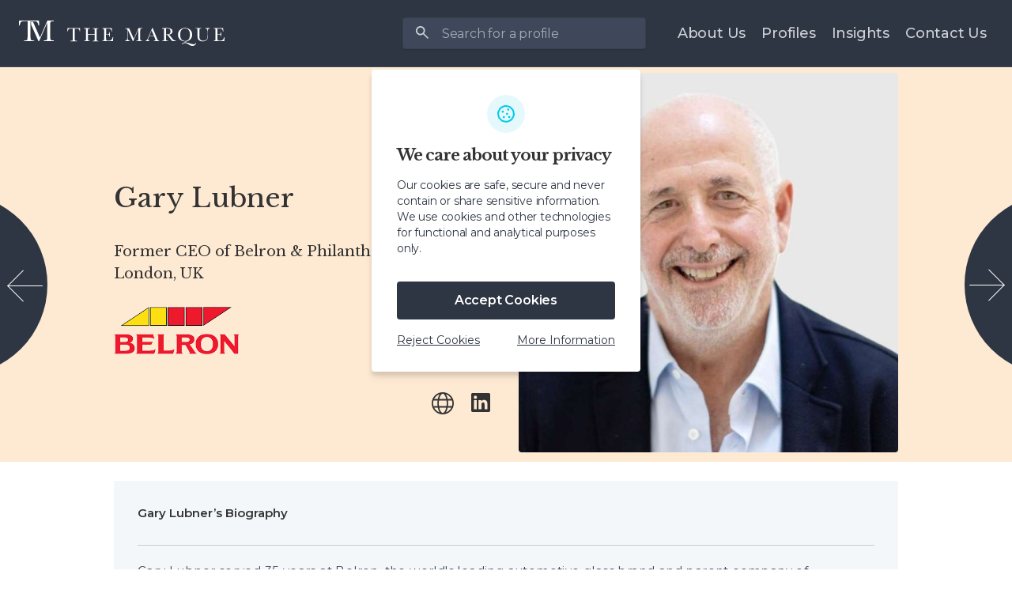

--- FILE ---
content_type: text/html; charset=UTF-8
request_url: https://www.themarque.com/profile/gary-lubner
body_size: 11634
content:
<!DOCTYPE html>
<html class="" lang="en">
  	<head>

				
			<meta name="robots" content="noodp,noydir" />

	<script>
		var ccvalue = false;
		(function(){
			var cookiearr = document.cookie.split(';');
			cookiearr.forEach(function (cookie){
				var key, trimmed;
				trimmed = cookie.trim();
				key = trimmed.substr(0, 20).toString();
				if(key === 'hide_cookie_toggler=') {
					ccvalue = trimmed.substr(20);
				}
			});
		})();
		// if(ccvalue !== '1' && ccvalue !== '2') {
		// 	window['ga-disable-UA-54989834-1'] = true;
		// }

		// Define dataLayer and the gtag function.
		window.dataLayer = window.dataLayer || [];
		function gtag(){dataLayer.push(arguments);}

		// Default analytics_storage to 'denied'.
		gtag('consent', 'default', {
			'analytics_storage': 'denied'
		});

		(function(w,d,s,l,i){w[l]=w[l]||[];w[l].push({'gtm.start':
					new Date().getTime(),event:'gtm.js'});var f=d.getElementsByTagName(s)[0],
				j=d.createElement(s),dl=l!='dataLayer'?'&l='+l:'';j.async=true;j.src=
				'//www.googletagmanager.com/gtm.js?id='+i+dl;f.parentNode.insertBefore(j,f);
		})(window,document,'script','dataLayer','GTM-TTPRST');

		if(ccvalue !== '2') {
			gtag('consent', 'update', {
				'analytics_storage': 'granted'
			});
		}
	</script>
	
<meta name="yandex-verification" content="f05389cd69af497f"/>


<script type="application/ld+json">
	{
	"@context": "https://schema.org/",
	"@type": "WebSite",
	"name": "The Marque",
	"url": "https://www.themarque.com",
	"potentialAction": {
		"@type": "SearchAction",
		"target": "https://www.themarque.com/el-search?query={search_term_string}",
		"query-input": "required name=search_term_string"
	},
	"sameAs": ["https://twitter.com/The_Marque"]
	}
</script>


<meta http-equiv="Content-Type" content="text/html; charset=utf-8" />
<meta name="theme-color" content="#3e4755">
<meta name="viewport" content="width=device-width, initial-scale=1.0">

<link rel="icon" type="image/x-icon" href="/bundles/edfrontend/images/favicon/favicon.ico" />
<link rel="apple-touch-icon" sizes="180x180" href="/bundles/edfrontend/images/favicon/apple-touch-icon.png">

<link rel="canonical" href="https://www.themarque.com/profile/gary-lubner"/>
						
<meta property="og:type" content="article"/>

<title>Gary Lubner | Philanthropist and Former CEO of Belron</title>
<meta property="og:title" content="Gary Lubner | Philanthropist and Former CEO of Belron"/>
<meta property="twitter:title" content="Gary Lubner | Philanthropist and Former CEO of Belron"/>

<meta name="description" content="Gary Lubner is a philanthropist and renowned business leader known for his transformative leadership as the CEO of Belron Group.">
<meta name="og:description" content="Gary Lubner is a philanthropist and renowned business leader known for his transformative leadership as the CEO of Belron Group.">
<meta name="twitter:description" content="Gary Lubner is a philanthropist and renowned business leader known for his transformative leadership as the CEO of Belron Group.">

<meta property="twitter:url" content="https://www.themarque.com/profile/gary-lubner"/>
<meta property="og:url" content="https://www.themarque.com/profile/gary-lubner"/>

<meta name="twitter:card" content="summary"/>
<meta name="twitter:site" content="@MarqueProfiles"/>
<meta name="twitter:domain" content="@MarqueProfiles"/>
<meta name="twitter:creator" content="@MarqueProfiles"/>

<meta property="og:image" content="https://www.themarque.global/photos-cache/profile-images/20456788-66a7cedb3420f9/advanced_search_profile.jpg"/>
<meta name="twitter:image" content="https://www.themarque.global/photos-cache/profile-images/20456788-66a7cedb3420f9/advanced_search_profile.jpg"/>


					
	<script type="application/ld+json">
{
      "@context": "https://schema.org",
      "@type": "Person",
      "name": "Gary Lubner",
      "givenName": "Gary",
      "familyName": "Lubner",
      "description": "Gary Lubner is a South African businessman known for his role as the former CEO of Belron, a global vehicle glass repair and replacement company.",
      "workLocation": {
        "@type": "PostalAddress",
        "addressLocality": "London",
        "addressCountry": "GB"
      },
      "image": [
       "https://www.themarque.com/photos-cache/profile-images/20456788-66a7cedb3420f9/profile_public_big.jpg",
       "https://www.springimpact.org/wp-content/uploads/2016/05/gary-lubner.jpg",
       "https://images.squarespace-cdn.com/content/v1/5beab0d85ffd205c74c1e70a/1547555144186-43DV1IXPR6194M2AYBYM/210x150px_Gary-Lubner.jpg"
      ],
      "alumniOf": [
       {
       "@type": "EducationalOrganization",
       "name": "London Business School"
       },
       {
       "@type": "EducationalOrganization",
       "name": "University of Cape Town"
       }
      ],
      "memberOf": [
      {
      "@type": "Organization",
      "name": "Labour Party"
      }
      ],      
      "nationality": "South African",
      "sameAs": [
       "https://www.linkedin.com/in/gary-lubner",
       "https://www.springimpact.org/boardmember/gary-lubner",
       "https://www.onetoonechildrensfund.org/gary-lubner",
       "https://www.this.day/founder-gary-lubner"
       ],
      "knowsAbout": [
       "Philanthropy",
       "Strategic Business Development",
       "Corporate Governance", 
       "Automotive Industry"
      ],
      "mainEntityOfPage": [
       "https://www.newstatesman.com/politics/uk-politics/2024/03/a-think-tank-for-the-age-of-starmer",
       "https://www.independent.co.uk/news/uk/politics/glass-repair-gary-lubner-keir-starmer-labour-donations-b2508842.html",
       "https://www.sajr.co.za/sa-expat-becomes-major-player-in-british-politics"
       ],
      "affiliation": [
      {
       "@type": "Organization",
       "name": "Belron"
      },
      {
       "@type": "Organization",
       "name": "One to One Children’s Fund"
      },
      {
       "@type": "Organization",
       "name": "Spring Impact"
      }
      ]
}
</script>
	<meta property="og:locale" content="en_GB"/>

<meta property="og:site_name" content="THE MARQUE"/>
<link rel="publisher" href="https://www.themarque.com"/>
<meta charset="utf-8"/>


	<link rel="preload" href="/photos-cache/profile-images/20456788-66a7cedb3420f9/profile_public_big.jpg" as="image" media="(max-width: 991px)">
	<link rel="preload" href="/photos-cache/profile-images/20456788-66a7cedb3420f9/profile_public_big.jpg" as="image" media="(min-width: 992px)">

								<link rel="stylesheet" href="/css/compiled/tm_base.css" />
			
			<link href="/bundles/eddesign/css/vendor/plyr.min.3.6.5.calc.css" rel="stylesheet"/>
		
							

<link href="https://fonts.googleapis.com/css?family=Montserrat:400,500&amp;subset=latin-ext" rel="stylesheet"> <link
href='https://fonts.googleapis.com/css?family=Libre+Baskerville:400&amp;subset=latin,latin-ext' rel='stylesheet' type='text/css'>

<link rel="stylesheet" href="/css/compiled/tm20_profile_business_reworked.css"/>

		
  	</head>


	<body class="body  mdc-typography 	
	[ palette-lite-business  palette-dark-business ] [  tm20-override ]
">

		<noscript>
	<iframe title="GTM" src="//www.googletagmanager.com/ns.html?id=GTM-TTPRST" height="0" width="0" style="display:none;visibility:hidden" ></iframe>
</noscript>

					

					
<header class="mdc-top-app-bar  mdc-top-app-bar--fixed mdc-theme--primary-bg">

	<div class="mdc-top-app-bar__row">
		<section class="mdc-top-app-bar__section mdc-top-app-bar__section--align-start">
			<a href="/" class="hideFromLG">
	<img loading="eager" width="34" src="/bundles/edfrontend/images/svg/profile-only/MARQ_Mark_White.svg" alt="The Marque"/>
</a>

<a href="/" class="hideToLG">
	<img width="260" src="/bundles/edfrontend/images/svg/profile-only/MARQ_Hor_Full_White.svg" alt="The Marque"/>
</a>

		</section>

		<div class="mdc-top-app-bar__section mdc-top-app-bar__section--align-end">
			<section class="mdc-top-app-bar__section mdc-top-app-bar__section--align-end  z--10">

				<div class="ed-top-bar__spacer"></div>
<div>
			<form
action="/el-search" class="js-ed-header-search-form" autocomplete="off">


		<div data-mdc-auto-init="MDCTextField" class="mdc-text-field mdc-text-field--outlined mdc-text-field--no-label  ed-text-field  ed-text-field--default  ed-top-bar-search  	">
			<div class="ed-text-field-lead--search">
				<button type="submit" class="mdc-button mdc-button__icon--search" data-href="/el-search">
					<svg class="sprite-ico"><use xlink:href="/bundles/eddesign/md/spritemap.svg#icon_search_right"/></svg>
				</button>
			</div>
			<input type="text" class="mdc-text-field__input  js-ed-header-search-term" name="query" placeholder="Search for a profile" value="" aria-controls="unique-prefix-input-header-search" aria-describedby="unique-prefix-input-header-search">
			<input class="js-ed-header-search-page" type="hidden" name="page" value="1"/>
			<div class="mdc-notched-outline">
				<div class="mdc-notched-outline__leading"></div>
				<div class="mdc-notched-outline__trailing"></div>
			</div>
			<div class="ed-text-field-trail--search ">
				<button type="button" class="mdc-button mdc-button__icon--search js-ed-header-clear-search-field hidden">

					<svg class="sprite-ico"><use xlink:href="/bundles/eddesign/md/spritemap.svg#times"/></svg>
				</button>
			</div>

		</div>

	</form>
	</div>

				<div
					class="section-for-mobile">
										<button data-mdc-auto-init="MDCRipple" class="mdc-button  mdc-button--unelevated  ed-button--default  keep-mdc-styling  avoid-restyling" data-toggle="mdcMenuSurface" data-target="menuSurfaceTopAppBarDesktop" aria-pressed="false" style="min-width: 40px; width: 40px; height: 40px; padding: 0;">
						<svg class="sprite-ico  mdc-button__icon  mdc-button__icon--L1  u-mrg--x0  ed-surface__icon--on"><use xlink:href="/bundles/eddesign/md/spritemap.svg#times"/></svg>
						<svg class="sprite-ico  mdc-button__icon  u-mrg--x0  ed-surface__icon"><use xlink:href="/bundles/eddesign/md/spritemap.svg#bars"/></svg>
					</button>
					<div class="mdc-menu-surface--anchor  por">
						<div id="menuSurfaceTopAppBarDesktop" class="mdc-menu  mdc-menu-surface  ed-menu-surface  ed-menu-surface--top-bar">
							<ul class="mdc-list" role="menu" aria-hidden="true" aria-orientation="vertical" tabindex="-1">
								
<li class="mdc-list-item js-scroll-to-about-section" role="option">
	<div class="mdc-list-item__text">
		About Us
	</div>
</li>
<li class="mdc-list-item" role="option">
	<a href="/profiles" class="mdc-list-item__text">
		<div class="d--f  d--f--ai-c">
			<div class="d--f__item--fg1  lh--24">Profiles</div>
					</div>
	</a>
</li>
<li class="mdc-list-item" role="option">
	<a href="https://insights.themarque.com/" class="mdc-list-item__text">
		<div class="d--f  d--f--ai-c">
			<div class="d--f__item--fg1  lh--24">Insights</div>
					</div>
	</a>
</li>
<li class="mdc-list-item" role="option">
	<a href="/contact-us" class="mdc-list-item__text">
		<div class="d--f  d--f--ai-c">
			<div class="d--f__item--fg1  lh--24">Contact Us</div>
					</div>
	</a>
</li>

							</ul>
						</div>
						<div class="ed-surface__arrow"></div>
					</div>
				</div>
			</section>

			<section class="section-for-desktop mdc-top-app-bar__section--align-end ">

				<button
   data-mdc-auto-init="MDCRipple"
   class="mdc-button  ed-button--lg  					 	 js-scroll-to-about-section">
	<span class="mdc-button__label">About Us</span>
</button>
<a href="/profiles" class="mdc-button  ed-button--lg  					 	">
	<span class="mdc-button__label">Profiles</span>
</a>
<a href="https://insights.themarque.com/"
   data-mdc-auto-init="MDCRipple"
   class="mdc-button  ed-button--lg  					 	">
		<span class="mdc-button__label">Insights</span>
</a>
<a href="/contact-us" class="mdc-button  ed-button--lg
							 	">
	<span class="mdc-button__label">Contact Us</span>
</a>

			</section>

		</div>

	</div>
</header>



		<div class="body-content  without-top-space  without-bottom-space">
		
			<div class="arena">
	<div class="container">
		<div class="col-sm-8">
			<div class="arena__el  libre  start-fade-in">
									<h1 class="arena__name">Gary Lubner</h1>
				
				
				<div class="d--f  holder-jobs-and-associations">
					<div class="d--f__item--fg1">
													<h2 class="arena__job">Former CEO of Belron &amp; Philanthropist</h2>

															<h2 class="arena__club"></h2>
							
															<h2 class="arena__club  u-mrg--tx1">London, UK</h2>
													
													<div class="logo-company  u-mrg--tx6  w--200-r  h--60-r">
																																					<a href="https://www.belron.com/" target="_blank" rel="noopener">
											<img loading="eager" src="/photos-cache/alternative-logos/03470673-652fd7b88e8015/company_logo_top_banner.png" alt="">
										</a>
																								</div>
						
					</div>
				</div>

								<div class="holder-socials-and-share" style="">
											<div class="arena__socials  u-mrg--rx0">
															<a href="https://www.this.day/founder-gary-lubner" target="_blank" rel="noopener" class="social-link" aria-label="Link to Gary Lubner&#8217;s website">
									<svg class="sprite-ico  t--28  topper--p0"><use xlink:href="/bundles/edfrontend/sprite/icons-sprite.svg#icon_globe"/></svg>
								</a>
																																																									<a href="https://www.linkedin.com/in/gary-lubner" target="_blank" rel="noopener" class="social-link" aria-label="Link to Gary Lubner&#8217;s LinkedIn account">
									<svg class="sprite-ico"><use xlink:href="/bundles/edfrontend/sprite/icons-sprite.svg#icon_linkedin"/></svg>
								</a>
																				</div>
														</div>
			</div>
		</div>
	</div>
		<div loading="eager" class="arena__frame isSquared_fade js-arena-frame-defered notAnimated" data-defered-src-background="/photos-cache/profile-images/20456788-66a7cedb3420f9/profile_public_big.jpg" data-defered-for-big="true"></div>

	</div>
<img
loading="eager" class="arena__frame_img  isSquaredImg start-fade-in transition-delay-200" src="[data-uri]" data-defered-src="/photos-cache/profile-images/20456788-66a7cedb3420f9/profile_public_big.jpg" data-defered-for-small="true" alt="
Gary Lubner">

	
											
			<a href="/profile/alessandra-losito" class="userrow  userrow--l  libre" style="background-image: url('https://www.themarque.com/photos-cache/profile-images/95964698-61e14bc2dca5f3/profile_main_big.png');  background-color: #2f3643;">

	<div class="overlay"></div>

				<i class="icon-rd-rl_arrow  left  z--10000 "></i>
				<div class="tabled  z--10000  por">
					<div class="table-cell  lh--30p">
						<div class="t--19  text-right">Alessandra
							Losito</div>
													<div class="t--14  text-right  font-whiteish">Pictet Wealth Management</div>
											</div>
				</div>
			</a>
		
		<a href="/profile/rob-lucas" class="userrow  userrow--r  libre" style="background-image: url('https://www.themarque.com/photos-cache/profile-images/61670017-659fb020466aa8/profile_main_big.png');  background-color: #2f3643;">


				<div class="overlay"></div>
				<i class="icon-rd-rl_arrow  right  z--10000 "></i>
				<div class="tabled  z--10000  por">
					<div class="table-cell  lh--30p">
						<div class="t--19">Rob
							Lucas</div>
													<div class="t--14  font-whiteish">CVC</div>
											</div>
				</div>
			</a>
			
		

	<div class="container">

		<div
			class="bg--orange">

			
			<div class="col-sm-8">
				<div class="grid business-profily">

																																								<div class="grid-sizer  business-profily"> </div>
					<div class="gutter-sizer  business-profily"></div>

										<div class="grid-item  start-fade-in-basic">
						<div class="grid-item__el  js-ed-bc" oncopy="return false" oncut="return false" onpaste="return false">
							<div class="u-pdn--c8 m--no">
								<div class="d--f">
									<div class="d--f__item--fg1">
										<h3 class="text--bold  t--15  lh--1-4  m--no b--b u-pdn--c9">
											Gary Lubner&#8217;s
											Biography
										</h3>
									</div>
								</div>
							</div>
							<div class="p--40-r  p--t20  p--b20  t--15-r  lh--24p  t--ls-04  font-quote  predefined  b37rcXs">
								<span class="visible-initial">Gary Lubner served 35 years at Belron, the world's leading automotive glass brand and parent company of Autoglass, Carglass, and Safelite. During his 22 years as CEO, sales grew over 7 times to circa 6 billion euros, leading to a valuation of 21 billion euros in 2021. The business employs over 30,000 people in 38 countries. Gary retired in early 2023 but continues to sit on the Board.<br />
<br />
Gary grew up in South Africa, where he studied Finance and Accountancy at the University of Cape Town. He subsequently did an MBA at London Business School and has since funded the Gary Lubner Scholarship at LBS, to support African students.  During the 1980s in South Africa, he was active in the anti-apartheid struggle.<br />
<br />
Throughout his working life, Gary has championed philanthropy. He encouraged Belron employees to give back by backing hundreds of charities around the world, volunteering and taking part in the Spirit of Belron Challenge. This sporting event, started by Gary and six colleagues, grew to 12,000 participating employees in 2023, raising tens of millions for Afrika Tikkun, a charity in...</span>
								<span class="visible-all  inlined">Gary Lubner served 35 years at Belron, the world's leading automotive glass brand and parent company of Autoglass, Carglass, and Safelite. During his 22 years as CEO, sales grew over 7 times to circa 6 billion euros, leading to a valuation of 21 billion euros in 2021. The business employs over 30,000 people in 38 countries. Gary retired in early 2023 but continues to sit on the Board.<br />
<br />
Gary grew up in South Africa, where he studied Finance and Accountancy at the University of Cape Town. He subsequently did an MBA at London Business School and has since funded the Gary Lubner Scholarship at LBS, to support African students.  During the 1980s in South Africa, he was active in the anti-apartheid struggle.<br />
<br />
Throughout his working life, Gary has championed philanthropy. He encouraged Belron employees to give back by backing hundreds of charities around the world, volunteering and taking part in the Spirit of Belron Challenge. This sporting event, started by Gary and six colleagues, grew to 12,000 participating employees in 2023, raising tens of millions for Afrika Tikkun, a charity in South Africa. Gary has participated in the triathlon annually since its inception.<br />
<br />
Gary founded This Day Foundation, which seeks to create a fairer future for new generations. In South Africa, the Foundation works on childhood development, ending youth unemployment and supporting a stronger civil society. In the UK, the foundation aims for all young people to have access to opportunity, with a focus on refugees seeking sanctuary. Gary believes positive change only happens with strong leaders, so This Day also provides Leadership Development. <br />
<br />
Gary is active on a number of charity boards, including the Nelson Mandela Legacy Trust, Afrika Tikkun and One to One Children’s Fund.<br />
<br />
Gary supported the Labour Party financially in the build-up to their successful 2024 election. He hopes that Labour will give rise to a more egalitarian and just society in Britain.</span>
																	<a aria-label="View more" class="b--fix  read  pointer  js-grid-more-toggler" data-full="1">
										<span class="visible-initial"><b>READ MORE</b></span>
										<span class="visible-all  inlined"><b>VIEW LESS</b></span>
									</a>
															</div>
						</div>
					</div>

											
		<div class="grid-item  start-fade-in-basic">
		<div class="grid-item__el  clearfix  ">
			<div class="u-pdn--c8">
				<h4 class="text--bold  t--15 lh--1-4  m--no b--b u-pdn--c9 ">Gary Lubner&#8217;s
				Newsfeed</h4>
			</div>
			<div class="p--40-r  p--nob">
															<div class="row">
							<div class="col-sm-6">
																	<p></p>
									<div class="t--12  m--b8  text--upper  black  t--ls-1  ovh">
										<span class="por" style="left:-16px;" data-defer-num="8924"></span>
										<span class="por" style="left:-15px;" data-defer-num="DOJun"></span>
										<span class="por" style="left:-15px;" data-defer-num="892025"></span>
																					<div class="a--divider  sm  u-mrg--lx0"></div>
											Sports Business Journal
																			</div>
																									<a target="_blank" rel="noopener" href="https://www.sportsbusinessjournal.com/Articles/2025/06/24/premier-league-club-brentford-in-talks-with-investors-on-minority-sale/" class="libre  t--ls-04 bluish ed-typography--headline7">Premier League club Brentford in talks with investors on minority sale</a>

																							</div>
						</div>
						<div class="p--b40-r m--b40-r befored  aftered  v2 ">
															<a target="_blank" rel="noopener" href="https://www.sportsbusinessjournal.com/Articles/2025/06/24/premier-league-club-brentford-in-talks-with-investors-on-minority-sale/" class="b--fix  read  m--t15  d--ib">Read more</a>
													</div>
																											<div class="row">
							<div class="col-sm-6">
																	<p></p>
									<div class="t--12  m--b8  text--upper  black  t--ls-1  ovh">
										<span class="por" style="left:-16px;" data-defer-num="8902"></span>
										<span class="por" style="left:-15px;" data-defer-num="DOJun"></span>
										<span class="por" style="left:-15px;" data-defer-num="892025"></span>
																					<div class="a--divider  sm  u-mrg--lx0"></div>
											The Times
																			</div>
																									<a target="_blank" rel="noopener" href="https://www.thetimes.com/uk/politics/article/gary-lubner-labour-donor-belron-5gmjbvgwv" class="libre  t--ls-04 bluish ed-typography--headline7">Gary Lubner: I want to change the lives of millions of people</a>

																							</div>
						</div>
						<div class="p--b40-r m--b40-r befored  aftered  v2 ">
															<a target="_blank" rel="noopener" href="https://www.thetimes.com/uk/politics/article/gary-lubner-labour-donor-belron-5gmjbvgwv" class="b--fix  read  m--t15  d--ib">Read more</a>
													</div>
																											<div class="masonry-toggled  hidden">
												<div class="row">
							<div class="col-sm-6">
																	<p></p>
									<div class="t--12  m--b8  text--upper  black  t--ls-1  ovh">
										<span class="por" style="left:-16px;" data-defer-num="8926"></span>
										<span class="por" style="left:-15px;" data-defer-num="DOApr"></span>
										<span class="por" style="left:-15px;" data-defer-num="892025"></span>
																					<div class="a--divider  sm  u-mrg--lx0"></div>
											Financial Times
																			</div>
																									<a target="_blank" rel="noopener" href="https://www.ft.com/content/a167b681-40ac-4b63-955a-8bcc821ad3cd" class="libre  t--ls-04 bluish ed-typography--headline7">UK insurance tycoon Clive Cowdery takes stake in Observer newspaper</a>

																							</div>
						</div>
						<div class="p--b40-r m--b40-r  ">
															<a target="_blank" rel="noopener" href="https://www.ft.com/content/a167b681-40ac-4b63-955a-8bcc821ad3cd" class="b--fix  read  m--t15  d--ib">Read more</a>
													</div>
																		</div>
						<a target="_blank" href="/profile/gary-lubner/news" class="grid-item__toggler--dummy">View News Archive</a>
												</div>
		</div>
	</div>


					
										
										
										
										
																	<div class="grid-item  start-fade-in-basic">
	<div class="grid-item__el  clearfix  ">
		<div class="u-pdn--c8">
			<h3 class="text--bold  t--15 lh--1-4  m--no b--b u-pdn--c9 ">Gary Lubner&#8217;s Background</h3>
		</div>
		<div class="p--40-r  p--nob">
												<div class="mediablock mediablock--grid">
													<div class="mediablock__img  por  ">
																										<a target="_blank" rel="noopener" href="https://www.belron.com/">
										<img loading="lazy" src="/photos-cache/company-logos/18169673-652912a2a8ca75/public_item_logo.png" alt="Belron logo" class="img--color"/>
										<img loading="lazy" src="/photos-cache/company-logos/18169673-652912a2a8ca75/public_item_logo_greyed.png" alt="Belron logo"/>
									</a>
															</div>
												<div class="mediablock__body">
																							<a target="_blank" rel="noopener" href="https://www.belron.com/" class="libre m--b30  d--ib  bluish">
									<span>Belron</span>
								</a>
																					<div class="libre  m--b30  clearfix  d--f--from-sm">
								<div class="mediablock__part  mediablock__part--l  d--f__item--fs0  ">
									<div class="libre">CEO</div>
								</div>
								<div class="mediablock__part">
																														<div>2000
												-
																									2023
																							</div>
																												<div>London, UK</div>
								</div>
							</div>
							<div class="predefined  text--thin">Gary Lubner served as CEO of Belron for twenty three years. Operating in thirty eight countries across six continents, Belron leads the way in car glass repairs, replacement and recalibration through the brands Autoglass, Safelite Autoglass and Carglass.</div>
						</div>
					</div>
					<div class="p--b40-r m--b40-r b--b">
						<a href="#" class="m--t15  d--ib">&nbsp;</a>
					</div>

																	<div class="mediablock mediablock--grid">
													<div class="mediablock__img  por  ">
																										<a target="_blank" rel="noopener" href="https://www.belron.com/">
										<img loading="lazy" src="/photos-cache/company-logos/18169673-652912a2a8ca75/public_item_logo.png" alt="Belron logo" class="img--color"/>
										<img loading="lazy" src="/photos-cache/company-logos/18169673-652912a2a8ca75/public_item_logo_greyed.png" alt="Belron logo"/>
									</a>
															</div>
												<div class="mediablock__body">
																							<a target="_blank" rel="noopener" href="https://www.belron.com/" class="libre m--b30  d--ib  bluish">
									<span>Belron</span>
								</a>
																					<div class="libre  m--b30  clearfix  d--f--from-sm">
								<div class="mediablock__part  mediablock__part--l  d--f__item--fs0  ">
									<div class="libre">Various</div>
								</div>
								<div class="mediablock__part">
																														<div>1991
												-
																									2000
																							</div>
																												<div>London, UK</div>
								</div>
							</div>
							<div class="predefined  text--thin"></div>
						</div>
					</div>
					<div class="p--b40-r m--b40-r b--b">
						<a href="#" class="m--t15  d--ib">&nbsp;</a>
					</div>

																	<div class="masonry-toggled  hidden">
										<div class="mediablock mediablock--grid">
													<div class="mediablock__img  por  ">
																										<a target="_blank" rel="noopener" href="https://www.pggroup.co.za/">
										<img loading="lazy" src="/photos-cache/company-logos/45825989-653127e63afb81/public_item_logo.png" alt="PG Group logo" class="img--color"/>
										<img loading="lazy" src="/photos-cache/company-logos/45825989-653127e63afb81/public_item_logo_greyed.png" alt="PG Group logo"/>
									</a>
															</div>
												<div class="mediablock__body">
																							<a target="_blank" rel="noopener" href="https://www.pggroup.co.za/" class="libre m--b30  d--ib  bluish">
									<span>PG Group</span>
								</a>
																					<div class="libre  m--b30  clearfix  d--f--from-sm">
								<div class="mediablock__part  mediablock__part--l  d--f__item--fs0  ">
									<div class="libre">Finance Manager of the Contracting Division &amp; MD of PG Masterfit.</div>
								</div>
								<div class="mediablock__part">
																																					<div></div>
								</div>
							</div>
							<div class="predefined  text--thin">PG is synonymous with glass in South Africa. The PG Group produces, distributes and installs glass for automotive and building use, aluminium frames and window film options.</div>
						</div>
					</div>
					<div class="p--b40-r m--b40-r b--b">
						<a href="#" class="m--t15  d--ib">&nbsp;</a>
					</div>

																	<div class="mediablock mediablock--grid">
													<div class="mediablock__img  por  ">
																	<img loading="lazy" src="/photos-cache/company-logos/28786525-5bac9f7f460739/public_item_logo.png" alt="Arthur Andersen logo" class="img--color"/>
									<img loading="lazy" src="/photos-cache/company-logos/28786525-5bac9f7f460739/public_item_logo_greyed.png" alt="Arthur Andersen logo"/>
															</div>
												<div class="mediablock__body">
															<div class="libre m--b30">Arthur Andersen</div>
																					<div class="libre  m--b30  clearfix  d--f--from-sm">
								<div class="mediablock__part  mediablock__part--l  d--f__item--fs0  ">
									<div class="libre">Chartered Accountant</div>
								</div>
								<div class="mediablock__part">
																																					<div></div>
								</div>
							</div>
							<div class="predefined  text--thin">Arthur Andersen was an accounting firm that provided financial services to large corporations. It was one of the "Big Five" accounting firms. Gary qualified as a Chartered Accountant in 1981 while working for Arthur Andersen.</div>
						</div>
					</div>
					<div class="p--b40-r m--b40-r p--nob">
						<a href="#" class="m--t15  d--ib">&nbsp;</a>
					</div>

										</div>
					<div class="grid-item__toggler">
						<span class="closed-txt">View all</span>
						<span class="opened-txt">Hide</span>
					</div>
									</div>
	</div>
</div>
					
										
 
																																							<div class="grid-item  start-fade-in-basic">
	<div class="grid-item__el  clearfix  ">
		<div class="u-pdn--c8">
			<h3 class="text--bold  t--15 lh--1-4  m--no b--b u-pdn--c9 ">Board Positions</h3>
		</div>
		<div class="p--40-r  p--nob">
												<div class="mediablock mediablock--grid">
													<div class="mediablock__img  por  ">
																										<a target="_blank" rel="noopener" href="https://www.onetoonechildrensfund.org/gary-lubner">
										<img loading="lazy" src="/photos-cache/company-logos/95016116-65291af5d62d51/public_item_logo.png" alt="One to One Children’s Fund logo" class="img--color"/>
										<img loading="lazy" src="/photos-cache/company-logos/95016116-65291af5d62d51/public_item_logo_greyed.png" alt="One to One Children’s Fund logo"/>
									</a>
															</div>
												<div class="mediablock__body">
																							<a target="_blank" rel="noopener" href="https://www.onetoonechildrensfund.org/gary-lubner" class="libre m--b30  d--ib  bluish">
									<span>One to One Children’s Fund</span>
								</a>
																					<div class="libre  m--b30  clearfix  d--f--from-sm">
								<div class="mediablock__part  mediablock__part--l  d--f__item--fs0  ">
									<div class="libre">Board Member</div>
								</div>
								<div class="mediablock__part">
																														<div>Feb 2018
												-
												Present
																							</div>
																												<div>London, UK</div>
								</div>
							</div>
							<div class="predefined  text--thin">The One to One Children’s Fund pioneers grassroots models that have been copied, scaled up and adopted by governments when they have proven successful in achieving their goal of supporting the most vulnerable children worldwide.</div>
						</div>
					</div>
					<div class="p--b40-r m--b40-r b--b">
						<a href="#" class="m--t15  d--ib">&nbsp;</a>
					</div>

																	<div class="mediablock mediablock--grid">
													<div class="mediablock__img  por  ">
																										<a target="_blank" rel="noopener" href="https://uk.afrikatikkun.org/">
										<img loading="lazy" src="/photos-cache/company-logos/39793215-5eeb79fdbe5887/public_item_logo.png" alt="Afrika Tikkun UK logo" class="img--color"/>
										<img loading="lazy" src="/photos-cache/company-logos/39793215-5eeb79fdbe5887/public_item_logo_greyed.png" alt="Afrika Tikkun UK logo"/>
									</a>
															</div>
												<div class="mediablock__body">
																							<a target="_blank" rel="noopener" href="https://uk.afrikatikkun.org/" class="libre m--b30  d--ib  bluish">
									<span>Afrika Tikkun UK</span>
								</a>
																					<div class="libre  m--b30  clearfix  d--f--from-sm">
								<div class="mediablock__part  mediablock__part--l  d--f__item--fs0  ">
									<div class="libre">Chairman of Board</div>
								</div>
								<div class="mediablock__part">
																														<div>May 2003
												-
												Present
																							</div>
																												<div>Egham, UK</div>
								</div>
							</div>
							<div class="predefined  text--thin">Afrika Tikkun is a charitable organisation working to bring about positive change in the lives of disadvantaged children in South Africa. Utilising the Cradle-to-Career 360° model, they improve the outcomes for many.</div>
						</div>
					</div>
					<div class="p--b40-r m--b40-r b--b">
						<a href="#" class="m--t15  d--ib">&nbsp;</a>
					</div>

																	<div class="masonry-toggled  hidden">
										<div class="mediablock mediablock--grid">
													<div class="mediablock__img  por  ">
																										<a target="_blank" rel="noopener" href="https://www.belron.com/">
										<img loading="lazy" src="/photos-cache/company-logos/18169673-652912a2a8ca75/public_item_logo.png" alt="Belron logo" class="img--color"/>
										<img loading="lazy" src="/photos-cache/company-logos/18169673-652912a2a8ca75/public_item_logo_greyed.png" alt="Belron logo"/>
									</a>
															</div>
												<div class="mediablock__body">
																							<a target="_blank" rel="noopener" href="https://www.belron.com/" class="libre m--b30  d--ib  bluish">
									<span>Belron</span>
								</a>
																					<div class="libre  m--b30  clearfix  d--f--from-sm">
								<div class="mediablock__part  mediablock__part--l  d--f__item--fs0  ">
									<div class="libre">Board Member</div>
								</div>
								<div class="mediablock__part">
																																					<div>London, UK</div>
								</div>
							</div>
							<div class="predefined  text--thin">Belron leads the field worldwide when it comes to vehicle glass repair, replacement and recalibration through the brands Carglass, Safelite AutoGlass and Autoglass.</div>
						</div>
					</div>
					<div class="p--b40-r m--b40-r p--nob">
						<a href="#" class="m--t15  d--ib">&nbsp;</a>
					</div>

										</div>
					<div class="grid-item__toggler">
						<span class="closed-txt">View all</span>
						<span class="opened-txt">Hide</span>
					</div>
									</div>
	</div>
</div>
																																			<div class="grid-item  start-fade-in-basic">
	<div class="grid-item__el  clearfix  ">
		<div class="u-pdn--c8">
			<h3 class="text--bold  t--15 lh--1-4  m--no b--b u-pdn--c9 ">Advisory Roles</h3>
		</div>
		<div class="p--40-r  p--nob">
												<div class="mediablock mediablock--grid">
													<div class="mediablock__img  por  ">
																										<a target="_blank" rel="noopener" href="https://www.springimpact.org/boardmember/gary-lubner/">
										<img loading="lazy" src="/photos-cache/company-logos/06346516-5d93112b133e08/public_item_logo.png" alt="Spring Impact logo" class="img--color"/>
										<img loading="lazy" src="/photos-cache/company-logos/06346516-5d93112b133e08/public_item_logo_greyed.png" alt="Spring Impact logo"/>
									</a>
															</div>
												<div class="mediablock__body">
																							<a target="_blank" rel="noopener" href="https://www.springimpact.org/boardmember/gary-lubner/" class="libre m--b30  d--ib  bluish">
									<span>Spring Impact</span>
								</a>
																					<div class="libre  m--b30  clearfix  d--f--from-sm">
								<div class="mediablock__part  mediablock__part--l  d--f__item--fs0  ">
									<div class="libre">Advisor</div>
								</div>
								<div class="mediablock__part">
																																					<div></div>
								</div>
							</div>
							<div class="predefined  text--thin">Spring Impact works with other organisations to help them create the right business model to deliver their cause, essentially on a much larger scale. Spring Impact has worked with over 120 organisations globally.</div>
						</div>
					</div>
					<div class="p--b40-r m--b40-r p--nob">
						<a href="#" class="m--t15  d--ib">&nbsp;</a>
					</div>

										</div>
	</div>
</div>
																																																							<div class="grid-item  start-fade-in-basic">
	<div class="grid-item__el  clearfix  ">
		<div class="u-pdn--c8">
			<h3 class="text--bold  t--15 lh--1-4  m--no b--b u-pdn--c9 ">Current Board Positions</h3>
		</div>
		<div class="p--40-r  p--nob">
												<div class="mediablock mediablock--grid">
													<div class="mediablock__img  por  ">
																										<a target="_blank" rel="noopener" href="https://www.belron.com/serving-society/belron-ronnie-lubner-charitable-foundation/">
										<img loading="lazy" src="/photos-cache/company-logos/02382505-652913414a0b38/public_item_logo.png" alt="The Belron Ronnie Lubner Charitable Foundation logo" class="img--color"/>
										<img loading="lazy" src="/photos-cache/company-logos/02382505-652913414a0b38/public_item_logo_greyed.png" alt="The Belron Ronnie Lubner Charitable Foundation logo"/>
									</a>
															</div>
												<div class="mediablock__body">
																							<a target="_blank" rel="noopener" href="https://www.belron.com/serving-society/belron-ronnie-lubner-charitable-foundation/" class="libre m--b30  d--ib  bluish">
									<span>The Belron Ronnie Lubner Charitable Foundation</span>
								</a>
																					<div class="libre  m--b30  clearfix  d--f--from-sm">
								<div class="mediablock__part  mediablock__part--l  d--f__item--fs0  ">
									<div class="libre">Board Member</div>
								</div>
								<div class="mediablock__part">
																														<div>Feb 2020
												-
												Present
																							</div>
																												<div>London, UK</div>
								</div>
							</div>
							<div class="predefined  text--thin">Gary Lubner launched this charity in memory of his father with the intention of giving back to needy communities worldwide.</div>
						</div>
					</div>
					<div class="p--b40-r m--b40-r b--b">
						<a href="#" class="m--t15  d--ib">&nbsp;</a>
					</div>

																	<div class="mediablock mediablock--grid">
													<div class="mediablock__img  por  ">
																	<img loading="lazy" src="/photos-cache/company-logos/37008568-652fe677bd7624/public_item_logo.png" alt="The Nelson Mandela Legacy Trust (UK) logo" class="img--color"/>
									<img loading="lazy" src="/photos-cache/company-logos/37008568-652fe677bd7624/public_item_logo_greyed.png" alt="The Nelson Mandela Legacy Trust (UK) logo"/>
															</div>
												<div class="mediablock__body">
															<div class="libre m--b30">The Nelson Mandela Legacy Trust (UK)</div>
																					<div class="libre  m--b30  clearfix  d--f--from-sm">
								<div class="mediablock__part  mediablock__part--l  d--f__item--fs0  ">
									<div class="libre">Board Member</div>
								</div>
								<div class="mediablock__part">
																														<div>Dec 2004
												-
												Present
																							</div>
																												<div>London, UK</div>
								</div>
							</div>
							<div class="predefined  text--thin">The Nelson Mandela Legacy Trust (UK) is an organization dedicated to continuing Nelson Mandela's legacy by promoting social justice, equality, and human rights through educational initiatives, community support, and international advocacy.</div>
						</div>
					</div>
					<div class="p--b40-r m--b40-r p--nob">
						<a href="#" class="m--t15  d--ib">&nbsp;</a>
					</div>

										</div>
	</div>
</div>
																																			<div class="grid-item  start-fade-in-basic">
	<div class="grid-item__el  clearfix  ">
		<div class="u-pdn--c8">
			<h3 class="text--bold  t--15 lh--1-4  m--no b--b u-pdn--c9 ">Previous Board Positions</h3>
		</div>
		<div class="p--40-r  p--nob">
												<div class="mediablock mediablock--grid">
													<div class="mediablock__img  por  ">
																										<a target="_blank" rel="noopener" href="https://www.belron.com/serving-customers/innovation/">
										<img loading="lazy" src="/photos-cache/company-logos/91881434-65311b4a693019/public_item_logo.png" alt="Belron Technical logo" class="img--color"/>
										<img loading="lazy" src="/photos-cache/company-logos/91881434-65311b4a693019/public_item_logo_greyed.png" alt="Belron Technical logo"/>
									</a>
															</div>
												<div class="mediablock__body">
																							<a target="_blank" rel="noopener" href="https://www.belron.com/serving-customers/innovation/" class="libre m--b30  d--ib  bluish">
									<span>Belron Technical</span>
								</a>
																					<div class="libre  m--b30  clearfix  d--f--from-sm">
								<div class="mediablock__part  mediablock__part--l  d--f__item--fs0  ">
									<div class="libre">Board Member</div>
								</div>
								<div class="mediablock__part">
																														<div>Mar 2020
												-
																									Feb 2023
																							</div>
																												<div>London, UK</div>
								</div>
							</div>
							<div class="predefined  text--thin">Belron Technical is Belron's innovation division sporting its own dedicated research and development division.</div>
						</div>
					</div>
					<div class="p--b40-r m--b40-r b--b">
						<a href="#" class="m--t15  d--ib">&nbsp;</a>
					</div>

																	<div class="mediablock mediablock--grid">
													<div class="mediablock__img  por  ">
																										<a target="_blank" rel="noopener" href="https://www.belron.com/">
										<img loading="lazy" src="/photos-cache/company-logos/97104880-653122717f6ee3/public_item_logo.png" alt="Belron Limited logo" class="img--color"/>
										<img loading="lazy" src="/photos-cache/company-logos/97104880-653122717f6ee3/public_item_logo_greyed.png" alt="Belron Limited logo"/>
									</a>
															</div>
												<div class="mediablock__body">
																							<a target="_blank" rel="noopener" href="https://www.belron.com/" class="libre m--b30  d--ib  bluish">
									<span>Belron Limited</span>
								</a>
																					<div class="libre  m--b30  clearfix  d--f--from-sm">
								<div class="mediablock__part  mediablock__part--l  d--f__item--fs0  ">
									<div class="libre">Board Member</div>
								</div>
								<div class="mediablock__part">
																														<div>Mar 2020
												-
																									Feb 2023
																							</div>
																												<div>London, UK</div>
								</div>
							</div>
							<div class="predefined  text--thin"></div>
						</div>
					</div>
					<div class="p--b40-r m--b40-r b--b">
						<a href="#" class="m--t15  d--ib">&nbsp;</a>
					</div>

																	<div class="masonry-toggled  hidden">
										<div class="mediablock mediablock--grid">
													<div class="mediablock__img  por  ">
																										<a target="_blank" rel="noopener" href="https://www.belron.com/">
										<img loading="lazy" src="/photos-cache/company-logos/96116098-653120bb6d84d8/public_item_logo.png" alt="Belron International logo" class="img--color"/>
										<img loading="lazy" src="/photos-cache/company-logos/96116098-653120bb6d84d8/public_item_logo_greyed.png" alt="Belron International logo"/>
									</a>
															</div>
												<div class="mediablock__body">
																							<a target="_blank" rel="noopener" href="https://www.belron.com/" class="libre m--b30  d--ib  bluish">
									<span>Belron International</span>
								</a>
																					<div class="libre  m--b30  clearfix  d--f--from-sm">
								<div class="mediablock__part  mediablock__part--l  d--f__item--fs0  ">
									<div class="libre">Board Member</div>
								</div>
								<div class="mediablock__part">
																														<div>Mar 1994
												-
																									Feb 2023
																							</div>
																												<div>London, UK</div>
								</div>
							</div>
							<div class="predefined  text--thin">Belron International represents the activities of the Belron Head Office.</div>
						</div>
					</div>
					<div class="p--b40-r m--b40-r p--nob">
						<a href="#" class="m--t15  d--ib">&nbsp;</a>
					</div>

										</div>
					<div class="grid-item__toggler">
						<span class="closed-txt">View all</span>
						<span class="opened-txt">Hide</span>
					</div>
									</div>
	</div>
</div>
																																																																											<div class="grid-item  start-fade-in-basic">
	<div class="grid-item__el  clearfix  ">
		<div class="u-pdn--c8">
			<h3 class="text--bold  t--15 lh--1-4  m--no b--b u-pdn--c9 ">Philanthropy</h3>
		</div>
		<div class="p--40-r  p--nob">
												<div class="mediablock mediablock--grid">
													<div class="mediablock__img  por  ">
																										<a target="_blank" rel="noopener" href="https://www.this.day/founder-gary-lubner/">
										<img loading="lazy" src="/photos-cache/company-logos/85769156-652fa9955ebf06/public_item_logo.png" alt="This Day Foundation logo" class="img--color"/>
										<img loading="lazy" src="/photos-cache/company-logos/85769156-652fa9955ebf06/public_item_logo_greyed.png" alt="This Day Foundation logo"/>
									</a>
															</div>
												<div class="mediablock__body">
																							<a target="_blank" rel="noopener" href="https://www.this.day/founder-gary-lubner/" class="libre m--b30  d--ib  bluish">
									<span>This Day Foundation</span>
								</a>
																					<div class="libre  m--b30  clearfix  d--f--from-sm">
								<div class="mediablock__part  mediablock__part--l  d--f__item--fs0  ">
									<div class="libre">Founder &amp; Chair of Trustees</div>
								</div>
								<div class="mediablock__part">
																														<div>Aug 2021
												-
												Present
																							</div>
																												<div>London, UK</div>
								</div>
							</div>
							<div class="predefined  text--thin">Gary Lubner founded This Day, a charitable foundation, with the vision of enabling a fairer future for all through access to opportunity, education and employment.</div>
						</div>
					</div>
					<div class="p--b40-r m--b40-r b--b">
						<a href="#" class="m--t15  d--ib">&nbsp;</a>
					</div>

																	<div class="mediablock mediablock--grid">
													<div class="mediablock__img  por  ">
																										<a target="_blank" rel="noopener" href="https://www.london.edu/masters-degrees/financial-aid/search-for-funding/gary-lubner-scholarship">
										<img loading="lazy" src="/photos-cache/company-logos/77491126-653146653d68e7/public_item_logo.png" alt="Gary Lubner Scholarship logo" class="img--color"/>
										<img loading="lazy" src="/photos-cache/company-logos/77491126-653146653d68e7/public_item_logo_greyed.png" alt="Gary Lubner Scholarship logo"/>
									</a>
															</div>
												<div class="mediablock__body">
																							<a target="_blank" rel="noopener" href="https://www.london.edu/masters-degrees/financial-aid/search-for-funding/gary-lubner-scholarship" class="libre m--b30  d--ib  bluish">
									<span>Gary Lubner Scholarship</span>
								</a>
																					<div class="libre  m--b30  clearfix  d--f--from-sm">
								<div class="mediablock__part  mediablock__part--l  d--f__item--fs0  ">
									<div class="libre">Scholarship</div>
								</div>
								<div class="mediablock__part">
																																					<div>London, UK</div>
								</div>
							</div>
							<div class="predefined  text--thin">The Gary Lubner Scholarship provides financial support to underprivileged students, enabling them to pursue higher education and achieve their academic and professional goals.</div>
						</div>
					</div>
					<div class="p--b40-r m--b40-r p--nob">
						<a href="#" class="m--t15  d--ib">&nbsp;</a>
					</div>

										</div>
	</div>
</div>
																																			<div class="grid-item  start-fade-in-basic">
	<div class="grid-item__el  clearfix  ">
		<div class="u-pdn--c8">
			<h3 class="text--bold  t--15 lh--1-4  m--no b--b u-pdn--c9 ">Media</h3>
		</div>
		<div class="p--40-r  p--nob">
												<div class="mediablock mediablock--grid">
													<div class="mediablock__img  por  ">
																										<a target="_blank" rel="noopener" href="https://www.sajr.co.za/sa-expat-becomes-major-player-in-british-politics/">
										<img loading="lazy" src="/photos-cache/company-logos/49662626-65314df0decc99/public_item_logo.png" alt="SA expat becomes major player in British politics logo" class="img--color"/>
										<img loading="lazy" src="/photos-cache/company-logos/49662626-65314df0decc99/public_item_logo_greyed.png" alt="SA expat becomes major player in British politics logo"/>
									</a>
															</div>
												<div class="mediablock__body">
																							<a target="_blank" rel="noopener" href="https://www.sajr.co.za/sa-expat-becomes-major-player-in-british-politics/" class="libre m--b30  d--ib  bluish">
									<span>SA expat becomes major player in British politics</span>
								</a>
																					<div class="libre  m--b30  clearfix  d--f--from-sm">
								<div class="mediablock__part  mediablock__part--l  d--f__item--fs0  ">
									<div class="libre">Feature</div>
								</div>
								<div class="mediablock__part">
																														<div>Jun 2023</div>
																												<div></div>
								</div>
							</div>
							<div class="predefined  text--thin">Tali Feinberg wrote this feature about Gary in the South African Jewish Report.</div>
						</div>
					</div>
					<div class="p--b40-r m--b40-r p--nob">
						<a href="#" class="m--t15  d--ib">&nbsp;</a>
					</div>

										</div>
	</div>
</div>
																																			<div class="grid-item  start-fade-in-basic">
	<div class="grid-item__el  clearfix  ">
		<div class="u-pdn--c8">
			<h3 class="text--bold  t--15 lh--1-4  m--no b--b u-pdn--c9 ">Interviews</h3>
		</div>
		<div class="p--40-r  p--nob">
												<div class="mediablock mediablock--grid">
													<div class="mediablock__img  por  ">
																										<a target="_blank" rel="noopener" href="https://www.biznews.com/global-investing/2016/06/08/gary-lubner-belron-ceo-building-worlds-autoglass-leader">
										<img loading="lazy" src="/photos-cache/company-logos/62299858-65314ff8434680/public_item_logo.png" alt="Belron CEO: Building the world’s automotive glass leader with proud SA roots logo" class="img--color"/>
										<img loading="lazy" src="/photos-cache/company-logos/62299858-65314ff8434680/public_item_logo_greyed.png" alt="Belron CEO: Building the world’s automotive glass leader with proud SA roots logo"/>
									</a>
															</div>
												<div class="mediablock__body">
																							<a target="_blank" rel="noopener" href="https://www.biznews.com/global-investing/2016/06/08/gary-lubner-belron-ceo-building-worlds-autoglass-leader" class="libre m--b30  d--ib  bluish">
									<span>Belron CEO: Building the world’s automotive glass leader with proud SA roots</span>
								</a>
																					<div class="libre  m--b30  clearfix  d--f--from-sm">
								<div class="mediablock__part  mediablock__part--l  d--f__item--fs0  ">
									<div class="libre">Interview</div>
								</div>
								<div class="mediablock__part">
																														<div>Jun 2016</div>
																												<div></div>
								</div>
							</div>
							<div class="predefined  text--thin">Alec Hogg interviewed Gary for BizNews in South Africa.</div>
						</div>
					</div>
					<div class="p--b40-r m--b40-r p--nob">
						<a href="#" class="m--t15  d--ib">&nbsp;</a>
					</div>

										</div>
	</div>
</div>
																																																																																																																																																																																																																																																																																																																											<div class="grid-item  start-fade-in-basic">
	<div class="grid-item__el  clearfix  ">
		<div class="u-pdn--c8">
			<h3 class="text--bold  t--15 lh--1-4  m--no b--b u-pdn--c9 ">Charitable Interests</h3>
		</div>
		<div class="p--40-r  p--nob">
												<div class="mediablock mediablock--grid">
													<div class="mediablock__img  por  ">
																										<a target="_blank" rel="noopener" href="https://www.footballacademynoah.com/">
										<img loading="lazy" src="/photos-cache/company-logos/52394238-652fba6e9a1593/public_item_logo.png" alt="Football Academy Noah logo" class="img--color"/>
										<img loading="lazy" src="/photos-cache/company-logos/52394238-652fba6e9a1593/public_item_logo_greyed.png" alt="Football Academy Noah logo"/>
									</a>
															</div>
												<div class="mediablock__body">
																							<a target="_blank" rel="noopener" href="https://www.footballacademynoah.com/" class="libre m--b30  d--ib  bluish">
									<span>Football Academy Noah</span>
								</a>
																					<div class="libre  m--b30  clearfix  d--f--from-sm">
								<div class="mediablock__part  mediablock__part--l  d--f__item--fs0  ">
									<div class="libre">Trustee</div>
								</div>
								<div class="mediablock__part">
																														<div>Jul 2017
												-
												Present
																							</div>
																												<div>Keerbergen, BE</div>
								</div>
							</div>
							<div class="predefined  text--thin">Football Academy Noah supports underprivileged children in the Kwazulu Natal region in South Africa. They are given the opportunity to play football by providing them with kit, equipment, training and coaching.</div>
						</div>
					</div>
					<div class="p--b40-r m--b40-r p--nob">
						<a href="#" class="m--t15  d--ib">&nbsp;</a>
					</div>

										</div>
	</div>
</div>
																																																																																																																																																																																																																																														
											
<div class="grid-item  start-fade-in-basic">
  <div class="grid-item__el  clearfix  ">
     <div class="u-pdn--c8">
				<h3 class="text--bold  t--15 lh--1-4  m--no b--b u-pdn--c9 ">Gary Lubner&#8217;s  Education</h3>
			</div>
    <div class="p--40-r  p--nob">
                         <div class="mediablock mediablock--grid">
		    				<div class="mediablock__img  por  ">
									<a target="_blank" rel="noopener" href="https://www.london.edu/">
						<img loading="lazy" src="/photos-cache/school-logos/23750272-622b5aa5396e74/public_item_logo.jpg" alt="London Business School logo" class="img--color"/>
						<img loading="lazy" src="/photos-cache/school-logos/23750272-622b5aa5396e74/public_item_logo_greyed.jpg" alt="London Business School logo" />
					</a>
								</div>
			            <div class="mediablock__body">
                              <a target="_blank" rel="noopener" href="https://www.london.edu/" class="libre m--b30  d--ib  bluish"><span >London Business School</span></a>
                            <div class="libre  m--b30  clearfix  d--f--from-sm">
                <div class="mediablock__part  mediablock__part--l  d--f__item--fs0">
                  <div class="libre">MBA</div>
                </div>
                                  <div class="mediablock__part">
                    <div>1989 - 1991</div>
                  </div>
                              </div>
            </div>
          </div>
          <div class="m--b40-r u-h--zero b--b  empty--close"><a href="#" class="m--t15  d--ib">&nbsp;</a></div>
                                   <div class="mediablock mediablock--grid">
		    				<div class="mediablock__img  por  ">
									<a target="_blank" rel="noopener" href="https://www.uct.ac.za/">
						<img loading="lazy" src="/photos-cache/school-logos/24059774-5e982a06786d10/public_item_logo.png" alt="UCT | University of Cape Town logo" class="img--color"/>
						<img loading="lazy" src="/photos-cache/school-logos/24059774-5e982a06786d10/public_item_logo_greyed.png" alt="UCT | University of Cape Town logo" />
					</a>
								</div>
			            <div class="mediablock__body">
                              <a target="_blank" rel="noopener" href="https://www.uct.ac.za/" class="libre m--b30  d--ib  bluish"><span >UCT | University of Cape Town</span></a>
                            <div class="libre  m--b30  clearfix  d--f--from-sm">
                <div class="mediablock__part  mediablock__part--l  d--f__item--fs0">
                  <div class="libre">Finance Degree</div>
                </div>
                              </div>
            </div>
          </div>
          <div class="m--b40-r u-h--zero hidden"><a href="#" class="m--t15  d--ib">&nbsp;</a></div>
                    </div>
  </div>
</div>
					
				</div>
			</div>
		</div>
	</div>

</div>	</div>

	

<footer class="ed-footer  mdc-theme--primary-bg  mdc-theme--on-primary b--t-dark">

	<div class="mdc-layout-grid  u-mrg--c10">
		<div class="mdc-layout-grid__inner">
			<div class="mdc-layout-grid__cell  mdc-layout-grid__cell--span-8-tablet  mdc-layout-grid__cell--span-16-desktop  mdc-layout-grid__cell--span-16-largedesktop">
				<div class="ed-links-layout">

					<div class="d--f d--f--fd-c">
						<a href="/" class="u-mrg--bx6">
							<img width="294" src="/bundles/edfrontend/images/svg/profile-only/MARQ_Hor_Full_White.svg" alt="The Marque">
						</a>
						<div class="ed-typography--text u-txt--16">© The Marque Digital</div>

					</div>

					<div class="ed-links-block">

	<div class="d--f d--f--fd-c d--f--ai-fs">
		<h3 class="mdc-typography--headline5 ed-theme--color0 u-mrg--tx0 u-mrg--bx6">Company</h3>

		<a href="/profiles" class="mdc-button  ed-button--lg u-pdn--x0 u-mrg--bx1">

			<span class="mdc-button__label">Profiles</span>
		</a>

		<button data-mdc-auto-init="MDCRipple" class="mdc-button  ed-button--lg  u-pdn--x0 u-mrg--bx1 js-scroll-to-about-section">
			<span class="mdc-button__label">About Us</span>
		</button>

				<a href="https://insights.themarque.com/" class="mdc-button  ed-button--lg u-pdn--x0 u-mrg--bx1 js-remove-contact-link">
			<span class="mdc-button__label">Insights</span>
		</a>
		<a href="/contact-us" class="mdc-button  ed-button--lg u-pdn--x0 u-mrg--bx1 js-remove-contact-link">
			<span class="mdc-button__label">Contact Us</span>
		</a>
	</div>


	<div class="d--f d--f--fd-c d--f--ai-fs ">
		<h3 class="mdc-typography--headline5 ed-theme--color0 u-mrg--tx0 u-mrg--bx6">Legal</h3>


		<a href="/terms" class="mdc-button  ed-button--lg  u-pdn--x0  u-mrg--bx1">
			<span class="mdc-button__label">Terms &amp; Conditions</span>
		</a>

		<a href="/privacy-policy" class="mdc-button ed-button--lg  u-pdn--x0  u-mrg--bx1 ">
			<span class="mdc-button__label">Privacy &amp; Cookies</span>
		</a>

	</div>

	<div class="d--f d--f--fd-c d--f--ai-fs">
		<h3 class="mdc-typography--headline5 ed-theme--color0 u-mrg--tx0 u-mrg--bx6">Follow The Marque</h3>
					<a target="_blank" rel="noopener" href="https://www.instagram.com/themarquedigital/" class="mdc-button  ed-button--lg  u-pdn--x0  u-mrg--bx1">

				<svg class="sprite-ico"><use xlink:href="/bundles/eddesign/md/spritemap.svg#instagram"/></svg>
				<span class="mdc-button__label">Instagram</span>

			</a>
					<a target="_blank" rel="noopener" href="https://www.linkedin.com/company/themarque/" class="mdc-button  ed-button--lg  u-pdn--x0  u-mrg--bx1">

				<svg class="sprite-ico"><use xlink:href="/bundles/eddesign/md/spritemap.svg#icon_linkedin"/></svg>
				<span class="mdc-button__label">LinkedIn</span>

			</a>
			</div>

</div>


				</div>
			</div>
		</div>
	</div>
</footer>


	<div class="ed-wrapper--search-results  b--t  js-ed-header-search__el  hidden">
	<div class="mdc-theme--primary-bg ed-theme--color0">
		<div class="mdc-layout-grid  js-ajax-holder-header-search"></div>
	</div>
</div>

<div class="js-ajax-pre-state-loader-holder  hidden">
	<div class="mdc-layout-grid__inner">
		<div class="mdc-layout-grid__cell  mdc-layout-grid__cell--span-8-tablet  mdc-layout-grid__cell--span-16-desktop  mdc-layout-grid__cell--span-16-largedesktop  text-center  u-mrg--x10">
			<div class="text-center  u-pdn--x4  u-w--1/1  js-load-more-spinner-mdc"><a href="#" class="c-spinner  "></a><span class="sr-only">Loading...</span></div>
		</div>
	</div>
</div>


				

		
			<script src="https://code.jquery.com/jquery-3.5.1.min.js" integrity="sha256-9/aliU8dGd2tb6OSsuzixeV4y/faTqgFtohetphbbj0=" crossorigin="anonymous"></script>

						<script type="text/javascript" src="/js/tm_base.js"></script>
			
						<script type="text/javascript" src="/js/plyr_asset.js"></script>
			
			<script>
				$(document).ready(function(ev) {
					var cookieurl = '/cookie-render',
						nocookie = ccvalue != '1',
						rjcookie = ccvalue != '2'
					;

					if(nocookie && rjcookie) {
						$.get(cookieurl, function (data) {
							$('body').prepend(data);
							if ( $('.cookie-wrap').length > 0 ) {
								setTimeout(function () {
									$('.cookie-wrap').addClass('op--1');
								}, 300);
								var prototype_ed_after_ajax = window.ED_AfterAjax;
								if ( prototype_ed_after_ajax ) {
									ed_after_ajax_instance.initAllAfterAjax();
								}
							}
						});
					}
				});
			</script>
		
							

<script src="https://cdnjs.cloudflare.com/ajax/libs/masonry/3.3.2/masonry.pkgd.min.js"></script>

<script type="text/javascript" src="/js/compiled/tm20_profile_business_reworked.js"></script>

<script type="text/javascript" src="/js/c43dcca.js"></script>


<script src="https://www.google.com/recaptcha/api.js?onload=onRecaptchaLoadCallback&render=explicit" async defer></script>
  	</body>
</html>

--- FILE ---
content_type: text/html; charset=UTF-8
request_url: https://www.themarque.com/cookie-render
body_size: 434
content:
	<div class="cookie-wrap">
		<div class="ed-wrapper--box-icon  u-mrgc--bx4">
			<svg aria-hidden="true" class="sprite-ico  mdc-button__icon"><use xlink:href="/bundles/eddesign/md/spritemap.svg#cookie"/></svg>
		</div>
		<h4 class="mdc-typography--headline4 u-mrg--tx0">We care about your privacy</h4>
		<div class="mdc-typography--body2  u-mrgc--tx4  ed-theme--color1">
			Our cookies are safe, secure and never contain or share sensitive information. We use cookies and other technologies for functional and analytical purposes only.
		</div>
		<a id="cookie-off-switch" href="/cookie-confirm" data-mdc-auto-init="MDCRipple" class="mdc-button  mdc-button--unelevated  ed-button--default  u-w--1/1  u-mrgc--tx8">
			<span class="mdc-button__label">Accept Cookies</span>
		</a>

		<div class="d--f  d--f--jc-sb  u-mrgc--tx4" style="height: 18px;">
			<a id="cookie-reject-switch" href="/cookie-reject" class="a--b  a--u  ed-theme--color1">Reject Cookies</a>
			<a href="/privacy-policy#id-r7" class="a--b  a--u  ed-theme--color1">More Information</a>
		</div>
	</div>


--- FILE ---
content_type: text/css
request_url: https://www.themarque.com/css/compiled/tm_base.css
body_size: 29795
content:
@import url(https://fonts.googleapis.com/css2?family=Montserrat:wght@400;600&family=Libre+Baskerville:wght@400;700&display=swap);:root{--mdc-theme-primary:#2f3643;--mdc-theme-secondary:#e2e4df;--mdc-theme-background:#2f3643;--mdc-theme-surface:#e2e4df;--mdc-theme-error:#f0745f;--mdc-theme-on-primary:#cdd0d6;--mdc-theme-on-secondary:#2f3643;--mdc-theme-on-surface:#333;--mdc-theme-on-error:#000;--mdc-theme-text-primary-on-background:#fff;--mdc-theme-text-secondary-on-background:rgba(255,255,255,0.7);--mdc-theme-text-hint-on-background:rgba(255,255,255,0.5);--mdc-theme-text-disabled-on-background:rgba(255,255,255,0.5);--mdc-theme-text-icon-on-background:rgba(255,255,255,0.5);--mdc-theme-text-primary-on-light:rgba(0,0,0,0.87);--mdc-theme-text-secondary-on-light:rgba(0,0,0,0.54);--mdc-theme-text-hint-on-light:rgba(0,0,0,0.38);--mdc-theme-text-disabled-on-light:rgba(0,0,0,0.38);--mdc-theme-text-icon-on-light:rgba(0,0,0,0.38);--mdc-theme-text-primary-on-dark:#fff;--mdc-theme-text-secondary-on-dark:rgba(255,255,255,0.7);--mdc-theme-text-hint-on-dark:rgba(255,255,255,0.5);--mdc-theme-text-disabled-on-dark:rgba(255,255,255,0.5);--mdc-theme-text-icon-on-dark:rgba(255,255,255,0.5)}.mdc-theme--primary{color:#2f3643 !important;color:var(--mdc-theme-primary,#2f3643) !important}.mdc-theme--secondary{color:#e2e4df !important;color:var(--mdc-theme-secondary,#e2e4df) !important}.mdc-theme--background{background-color:#2f3643;background-color:var(--mdc-theme-background,#2f3643)}.mdc-theme--surface{background-color:#e2e4df;background-color:var(--mdc-theme-surface,#e2e4df)}.mdc-theme--error{color:#f0745f !important;color:var(--mdc-theme-error,#f0745f) !important}.mdc-theme--on-primary{color:#cdd0d6 !important;color:var(--mdc-theme-on-primary,#cdd0d6) !important}.mdc-theme--on-secondary{color:#2f3643 !important;color:var(--mdc-theme-on-secondary,#2f3643) !important}.mdc-theme--on-surface{color:#333 !important;color:var(--mdc-theme-on-surface,#333) !important}.mdc-theme--on-error{color:#000 !important;color:var(--mdc-theme-on-error,#000) !important}.mdc-theme--text-primary-on-background{color:#fff !important;color:var(--mdc-theme-text-primary-on-background,#fff) !important}.mdc-theme--text-secondary-on-background{color:rgba(255,255,255,0.7) !important;color:var(--mdc-theme-text-secondary-on-background,rgba(255,255,255,0.7)) !important}.mdc-theme--text-hint-on-background{color:rgba(255,255,255,0.5) !important;color:var(--mdc-theme-text-hint-on-background,rgba(255,255,255,0.5)) !important}.mdc-theme--text-disabled-on-background{color:rgba(255,255,255,0.5) !important;color:var(--mdc-theme-text-disabled-on-background,rgba(255,255,255,0.5)) !important}.mdc-theme--text-icon-on-background{color:rgba(255,255,255,0.5) !important;color:var(--mdc-theme-text-icon-on-background,rgba(255,255,255,0.5)) !important}.mdc-theme--text-primary-on-light{color:rgba(0,0,0,0.87) !important;color:var(--mdc-theme-text-primary-on-light,rgba(0,0,0,0.87)) !important}.mdc-theme--text-secondary-on-light{color:rgba(0,0,0,0.54) !important;color:var(--mdc-theme-text-secondary-on-light,rgba(0,0,0,0.54)) !important}.mdc-theme--text-hint-on-light{color:rgba(0,0,0,0.38) !important;color:var(--mdc-theme-text-hint-on-light,rgba(0,0,0,0.38)) !important}.mdc-theme--text-disabled-on-light{color:rgba(0,0,0,0.38) !important;color:var(--mdc-theme-text-disabled-on-light,rgba(0,0,0,0.38)) !important}.mdc-theme--text-icon-on-light{color:rgba(0,0,0,0.38) !important;color:var(--mdc-theme-text-icon-on-light,rgba(0,0,0,0.38)) !important}.mdc-theme--text-primary-on-dark{color:#fff !important;color:var(--mdc-theme-text-primary-on-dark,#fff) !important}.mdc-theme--text-secondary-on-dark{color:rgba(255,255,255,0.7) !important;color:var(--mdc-theme-text-secondary-on-dark,rgba(255,255,255,0.7)) !important}.mdc-theme--text-hint-on-dark{color:rgba(255,255,255,0.5) !important;color:var(--mdc-theme-text-hint-on-dark,rgba(255,255,255,0.5)) !important}.mdc-theme--text-disabled-on-dark{color:rgba(255,255,255,0.5) !important;color:var(--mdc-theme-text-disabled-on-dark,rgba(255,255,255,0.5)) !important}.mdc-theme--text-icon-on-dark{color:rgba(255,255,255,0.5) !important;color:var(--mdc-theme-text-icon-on-dark,rgba(255,255,255,0.5)) !important}.mdc-theme--primary-bg{background-color:#2f3643 !important;background-color:var(--mdc-theme-primary,#2f3643) !important}.mdc-theme--secondary-bg{background-color:#e2e4df !important;background-color:var(--mdc-theme-secondary,#e2e4df) !important}:root{--mdc-layout-grid-margin-largedesktop:24px;--mdc-layout-grid-gutter-largedesktop:32px;--mdc-layout-grid-column-width-largedesktop:72px;--mdc-layout-grid-margin-desktop:24px;--mdc-layout-grid-gutter-desktop:32px;--mdc-layout-grid-column-width-desktop:72px;--mdc-layout-grid-margin-tablet:24px;--mdc-layout-grid-gutter-tablet:16px;--mdc-layout-grid-column-width-tablet:72px;--mdc-layout-grid-margin-phone:24px;--mdc-layout-grid-gutter-phone:16px;--mdc-layout-grid-column-width-phone:72px}@media(min-width:1200px){.mdc-layout-grid{box-sizing:border-box;margin:0 auto;padding:24px;padding:var(--mdc-layout-grid-margin-largedesktop,24px);max-width:1296px}}@media(min-width:840px) and (max-width:1199px){.mdc-layout-grid{box-sizing:border-box;margin:0 auto;padding:24px;padding:var(--mdc-layout-grid-margin-desktop,24px);max-width:1296px}}@media(min-width:480px) and (max-width:839px){.mdc-layout-grid{box-sizing:border-box;margin:0 auto;padding:24px;padding:var(--mdc-layout-grid-margin-tablet,24px);max-width:1296px}}@media(max-width:479px){.mdc-layout-grid{box-sizing:border-box;margin:0 auto;padding:24px;padding:var(--mdc-layout-grid-margin-phone,24px);max-width:1296px}}@media(min-width:1200px){.mdc-layout-grid__inner{display:flex;flex-flow:row wrap;align-items:stretch;margin:-16px;margin:calc(var(--mdc-layout-grid-gutter-largedesktop,32px) / 2 * -1)}@supports(display:grid){.mdc-layout-grid__inner{display:grid;margin:0;grid-gap:32px;grid-gap:var(--mdc-layout-grid-gutter-largedesktop,32px);grid-template-columns:repeat(16,minmax(0,1fr))}}}@media(min-width:840px) and (max-width:1199px){.mdc-layout-grid__inner{display:flex;flex-flow:row wrap;align-items:stretch;margin:-16px;margin:calc(var(--mdc-layout-grid-gutter-desktop,32px) / 2 * -1)}@supports(display:grid){.mdc-layout-grid__inner{display:grid;margin:0;grid-gap:32px;grid-gap:var(--mdc-layout-grid-gutter-desktop,32px);grid-template-columns:repeat(16,minmax(0,1fr))}}}@media(min-width:480px) and (max-width:839px){.mdc-layout-grid__inner{display:flex;flex-flow:row wrap;align-items:stretch;margin:-8px;margin:calc(var(--mdc-layout-grid-gutter-tablet,16px) / 2 * -1)}@supports(display:grid){.mdc-layout-grid__inner{display:grid;margin:0;grid-gap:16px;grid-gap:var(--mdc-layout-grid-gutter-tablet,16px);grid-template-columns:repeat(8,minmax(0,1fr))}}}@media(max-width:479px){.mdc-layout-grid__inner{display:flex;flex-flow:row wrap;align-items:stretch;margin:-8px;margin:calc(var(--mdc-layout-grid-gutter-phone,16px) / 2 * -1)}@supports(display:grid){.mdc-layout-grid__inner{display:grid;margin:0;grid-gap:16px;grid-gap:var(--mdc-layout-grid-gutter-phone,16px);grid-template-columns:repeat(4,minmax(0,1fr))}}}@media(min-width:1200px){.mdc-layout-grid__cell{width:calc(25% - 32px);width:calc(25% - var(--mdc-layout-grid-gutter-largedesktop,32px));box-sizing:border-box;margin:16px;margin:calc(var(--mdc-layout-grid-gutter-largedesktop,32px) / 2)}@supports(display:grid){.mdc-layout-grid__cell{width:auto;grid-column-end:span 4}}@supports(display:grid){.mdc-layout-grid__cell{margin:0}}.mdc-layout-grid__cell--span-1,.mdc-layout-grid__cell--span-1-largedesktop{width:calc(6.25% - 32px);width:calc(6.25% - var(--mdc-layout-grid-gutter-largedesktop,32px))}@supports(display:grid){.mdc-layout-grid__cell--span-1,.mdc-layout-grid__cell--span-1-largedesktop{width:auto;grid-column-end:span 1}}.mdc-layout-grid__cell--span-2,.mdc-layout-grid__cell--span-2-largedesktop{width:calc(12.5% - 32px);width:calc(12.5% - var(--mdc-layout-grid-gutter-largedesktop,32px))}@supports(display:grid){.mdc-layout-grid__cell--span-2,.mdc-layout-grid__cell--span-2-largedesktop{width:auto;grid-column-end:span 2}}.mdc-layout-grid__cell--span-3,.mdc-layout-grid__cell--span-3-largedesktop{width:calc(18.75% - 32px);width:calc(18.75% - var(--mdc-layout-grid-gutter-largedesktop,32px))}@supports(display:grid){.mdc-layout-grid__cell--span-3,.mdc-layout-grid__cell--span-3-largedesktop{width:auto;grid-column-end:span 3}}.mdc-layout-grid__cell--span-4,.mdc-layout-grid__cell--span-4-largedesktop{width:calc(25% - 32px);width:calc(25% - var(--mdc-layout-grid-gutter-largedesktop,32px))}@supports(display:grid){.mdc-layout-grid__cell--span-4,.mdc-layout-grid__cell--span-4-largedesktop{width:auto;grid-column-end:span 4}}.mdc-layout-grid__cell--span-5,.mdc-layout-grid__cell--span-5-largedesktop{width:calc(31.25% - 32px);width:calc(31.25% - var(--mdc-layout-grid-gutter-largedesktop,32px))}@supports(display:grid){.mdc-layout-grid__cell--span-5,.mdc-layout-grid__cell--span-5-largedesktop{width:auto;grid-column-end:span 5}}.mdc-layout-grid__cell--span-6,.mdc-layout-grid__cell--span-6-largedesktop{width:calc(37.5% - 32px);width:calc(37.5% - var(--mdc-layout-grid-gutter-largedesktop,32px))}@supports(display:grid){.mdc-layout-grid__cell--span-6,.mdc-layout-grid__cell--span-6-largedesktop{width:auto;grid-column-end:span 6}}.mdc-layout-grid__cell--span-7,.mdc-layout-grid__cell--span-7-largedesktop{width:calc(43.75% - 32px);width:calc(43.75% - var(--mdc-layout-grid-gutter-largedesktop,32px))}@supports(display:grid){.mdc-layout-grid__cell--span-7,.mdc-layout-grid__cell--span-7-largedesktop{width:auto;grid-column-end:span 7}}.mdc-layout-grid__cell--span-8,.mdc-layout-grid__cell--span-8-largedesktop{width:calc(50% - 32px);width:calc(50% - var(--mdc-layout-grid-gutter-largedesktop,32px))}@supports(display:grid){.mdc-layout-grid__cell--span-8,.mdc-layout-grid__cell--span-8-largedesktop{width:auto;grid-column-end:span 8}}.mdc-layout-grid__cell--span-9,.mdc-layout-grid__cell--span-9-largedesktop{width:calc(56.25% - 32px);width:calc(56.25% - var(--mdc-layout-grid-gutter-largedesktop,32px))}@supports(display:grid){.mdc-layout-grid__cell--span-9,.mdc-layout-grid__cell--span-9-largedesktop{width:auto;grid-column-end:span 9}}.mdc-layout-grid__cell--span-10,.mdc-layout-grid__cell--span-10-largedesktop{width:calc(62.5% - 32px);width:calc(62.5% - var(--mdc-layout-grid-gutter-largedesktop,32px))}@supports(display:grid){.mdc-layout-grid__cell--span-10,.mdc-layout-grid__cell--span-10-largedesktop{width:auto;grid-column-end:span 10}}.mdc-layout-grid__cell--span-11,.mdc-layout-grid__cell--span-11-largedesktop{width:calc(68.75% - 32px);width:calc(68.75% - var(--mdc-layout-grid-gutter-largedesktop,32px))}@supports(display:grid){.mdc-layout-grid__cell--span-11,.mdc-layout-grid__cell--span-11-largedesktop{width:auto;grid-column-end:span 11}}.mdc-layout-grid__cell--span-12,.mdc-layout-grid__cell--span-12-largedesktop{width:calc(75% - 32px);width:calc(75% - var(--mdc-layout-grid-gutter-largedesktop,32px))}@supports(display:grid){.mdc-layout-grid__cell--span-12,.mdc-layout-grid__cell--span-12-largedesktop{width:auto;grid-column-end:span 12}}.mdc-layout-grid__cell--span-13,.mdc-layout-grid__cell--span-13-largedesktop{width:calc(81.25% - 32px);width:calc(81.25% - var(--mdc-layout-grid-gutter-largedesktop,32px))}@supports(display:grid){.mdc-layout-grid__cell--span-13,.mdc-layout-grid__cell--span-13-largedesktop{width:auto;grid-column-end:span 13}}.mdc-layout-grid__cell--span-14,.mdc-layout-grid__cell--span-14-largedesktop{width:calc(87.5% - 32px);width:calc(87.5% - var(--mdc-layout-grid-gutter-largedesktop,32px))}@supports(display:grid){.mdc-layout-grid__cell--span-14,.mdc-layout-grid__cell--span-14-largedesktop{width:auto;grid-column-end:span 14}}.mdc-layout-grid__cell--span-15,.mdc-layout-grid__cell--span-15-largedesktop{width:calc(93.75% - 32px);width:calc(93.75% - var(--mdc-layout-grid-gutter-largedesktop,32px))}@supports(display:grid){.mdc-layout-grid__cell--span-15,.mdc-layout-grid__cell--span-15-largedesktop{width:auto;grid-column-end:span 15}}.mdc-layout-grid__cell--span-16,.mdc-layout-grid__cell--span-16-largedesktop{width:calc(100% - 32px);width:calc(100% - var(--mdc-layout-grid-gutter-largedesktop,32px))}@supports(display:grid){.mdc-layout-grid__cell--span-16,.mdc-layout-grid__cell--span-16-largedesktop{width:auto;grid-column-end:span 16}}}@media(min-width:840px) and (max-width:1199px){.mdc-layout-grid__cell{width:calc(25% - 32px);width:calc(25% - var(--mdc-layout-grid-gutter-desktop,32px));box-sizing:border-box;margin:16px;margin:calc(var(--mdc-layout-grid-gutter-desktop,32px) / 2)}@supports(display:grid){.mdc-layout-grid__cell{width:auto;grid-column-end:span 4}}@supports(display:grid){.mdc-layout-grid__cell{margin:0}}.mdc-layout-grid__cell--span-1,.mdc-layout-grid__cell--span-1-desktop{width:calc(6.25% - 32px);width:calc(6.25% - var(--mdc-layout-grid-gutter-desktop,32px))}@supports(display:grid){.mdc-layout-grid__cell--span-1,.mdc-layout-grid__cell--span-1-desktop{width:auto;grid-column-end:span 1}}.mdc-layout-grid__cell--span-2,.mdc-layout-grid__cell--span-2-desktop{width:calc(12.5% - 32px);width:calc(12.5% - var(--mdc-layout-grid-gutter-desktop,32px))}@supports(display:grid){.mdc-layout-grid__cell--span-2,.mdc-layout-grid__cell--span-2-desktop{width:auto;grid-column-end:span 2}}.mdc-layout-grid__cell--span-3,.mdc-layout-grid__cell--span-3-desktop{width:calc(18.75% - 32px);width:calc(18.75% - var(--mdc-layout-grid-gutter-desktop,32px))}@supports(display:grid){.mdc-layout-grid__cell--span-3,.mdc-layout-grid__cell--span-3-desktop{width:auto;grid-column-end:span 3}}.mdc-layout-grid__cell--span-4,.mdc-layout-grid__cell--span-4-desktop{width:calc(25% - 32px);width:calc(25% - var(--mdc-layout-grid-gutter-desktop,32px))}@supports(display:grid){.mdc-layout-grid__cell--span-4,.mdc-layout-grid__cell--span-4-desktop{width:auto;grid-column-end:span 4}}.mdc-layout-grid__cell--span-5,.mdc-layout-grid__cell--span-5-desktop{width:calc(31.25% - 32px);width:calc(31.25% - var(--mdc-layout-grid-gutter-desktop,32px))}@supports(display:grid){.mdc-layout-grid__cell--span-5,.mdc-layout-grid__cell--span-5-desktop{width:auto;grid-column-end:span 5}}.mdc-layout-grid__cell--span-6,.mdc-layout-grid__cell--span-6-desktop{width:calc(37.5% - 32px);width:calc(37.5% - var(--mdc-layout-grid-gutter-desktop,32px))}@supports(display:grid){.mdc-layout-grid__cell--span-6,.mdc-layout-grid__cell--span-6-desktop{width:auto;grid-column-end:span 6}}.mdc-layout-grid__cell--span-7,.mdc-layout-grid__cell--span-7-desktop{width:calc(43.75% - 32px);width:calc(43.75% - var(--mdc-layout-grid-gutter-desktop,32px))}@supports(display:grid){.mdc-layout-grid__cell--span-7,.mdc-layout-grid__cell--span-7-desktop{width:auto;grid-column-end:span 7}}.mdc-layout-grid__cell--span-8,.mdc-layout-grid__cell--span-8-desktop{width:calc(50% - 32px);width:calc(50% - var(--mdc-layout-grid-gutter-desktop,32px))}@supports(display:grid){.mdc-layout-grid__cell--span-8,.mdc-layout-grid__cell--span-8-desktop{width:auto;grid-column-end:span 8}}.mdc-layout-grid__cell--span-9,.mdc-layout-grid__cell--span-9-desktop{width:calc(56.25% - 32px);width:calc(56.25% - var(--mdc-layout-grid-gutter-desktop,32px))}@supports(display:grid){.mdc-layout-grid__cell--span-9,.mdc-layout-grid__cell--span-9-desktop{width:auto;grid-column-end:span 9}}.mdc-layout-grid__cell--span-10,.mdc-layout-grid__cell--span-10-desktop{width:calc(62.5% - 32px);width:calc(62.5% - var(--mdc-layout-grid-gutter-desktop,32px))}@supports(display:grid){.mdc-layout-grid__cell--span-10,.mdc-layout-grid__cell--span-10-desktop{width:auto;grid-column-end:span 10}}.mdc-layout-grid__cell--span-11,.mdc-layout-grid__cell--span-11-desktop{width:calc(68.75% - 32px);width:calc(68.75% - var(--mdc-layout-grid-gutter-desktop,32px))}@supports(display:grid){.mdc-layout-grid__cell--span-11,.mdc-layout-grid__cell--span-11-desktop{width:auto;grid-column-end:span 11}}.mdc-layout-grid__cell--span-12,.mdc-layout-grid__cell--span-12-desktop{width:calc(75% - 32px);width:calc(75% - var(--mdc-layout-grid-gutter-desktop,32px))}@supports(display:grid){.mdc-layout-grid__cell--span-12,.mdc-layout-grid__cell--span-12-desktop{width:auto;grid-column-end:span 12}}.mdc-layout-grid__cell--span-13,.mdc-layout-grid__cell--span-13-desktop{width:calc(81.25% - 32px);width:calc(81.25% - var(--mdc-layout-grid-gutter-desktop,32px))}@supports(display:grid){.mdc-layout-grid__cell--span-13,.mdc-layout-grid__cell--span-13-desktop{width:auto;grid-column-end:span 13}}.mdc-layout-grid__cell--span-14,.mdc-layout-grid__cell--span-14-desktop{width:calc(87.5% - 32px);width:calc(87.5% - var(--mdc-layout-grid-gutter-desktop,32px))}@supports(display:grid){.mdc-layout-grid__cell--span-14,.mdc-layout-grid__cell--span-14-desktop{width:auto;grid-column-end:span 14}}.mdc-layout-grid__cell--span-15,.mdc-layout-grid__cell--span-15-desktop{width:calc(93.75% - 32px);width:calc(93.75% - var(--mdc-layout-grid-gutter-desktop,32px))}@supports(display:grid){.mdc-layout-grid__cell--span-15,.mdc-layout-grid__cell--span-15-desktop{width:auto;grid-column-end:span 15}}.mdc-layout-grid__cell--span-16,.mdc-layout-grid__cell--span-16-desktop{width:calc(100% - 32px);width:calc(100% - var(--mdc-layout-grid-gutter-desktop,32px))}@supports(display:grid){.mdc-layout-grid__cell--span-16,.mdc-layout-grid__cell--span-16-desktop{width:auto;grid-column-end:span 16}}}@media(min-width:480px) and (max-width:839px){.mdc-layout-grid__cell{width:calc(50% - 16px);width:calc(50% - var(--mdc-layout-grid-gutter-tablet,16px));box-sizing:border-box;margin:8px;margin:calc(var(--mdc-layout-grid-gutter-tablet,16px) / 2)}@supports(display:grid){.mdc-layout-grid__cell{width:auto;grid-column-end:span 4}}@supports(display:grid){.mdc-layout-grid__cell{margin:0}}.mdc-layout-grid__cell--span-1,.mdc-layout-grid__cell--span-1-tablet{width:calc(12.5% - 16px);width:calc(12.5% - var(--mdc-layout-grid-gutter-tablet,16px))}@supports(display:grid){.mdc-layout-grid__cell--span-1,.mdc-layout-grid__cell--span-1-tablet{width:auto;grid-column-end:span 1}}.mdc-layout-grid__cell--span-2,.mdc-layout-grid__cell--span-2-tablet{width:calc(25% - 16px);width:calc(25% - var(--mdc-layout-grid-gutter-tablet,16px))}@supports(display:grid){.mdc-layout-grid__cell--span-2,.mdc-layout-grid__cell--span-2-tablet{width:auto;grid-column-end:span 2}}.mdc-layout-grid__cell--span-3,.mdc-layout-grid__cell--span-3-tablet{width:calc(37.5% - 16px);width:calc(37.5% - var(--mdc-layout-grid-gutter-tablet,16px))}@supports(display:grid){.mdc-layout-grid__cell--span-3,.mdc-layout-grid__cell--span-3-tablet{width:auto;grid-column-end:span 3}}.mdc-layout-grid__cell--span-4,.mdc-layout-grid__cell--span-4-tablet{width:calc(50% - 16px);width:calc(50% - var(--mdc-layout-grid-gutter-tablet,16px))}@supports(display:grid){.mdc-layout-grid__cell--span-4,.mdc-layout-grid__cell--span-4-tablet{width:auto;grid-column-end:span 4}}.mdc-layout-grid__cell--span-5,.mdc-layout-grid__cell--span-5-tablet{width:calc(62.5% - 16px);width:calc(62.5% - var(--mdc-layout-grid-gutter-tablet,16px))}@supports(display:grid){.mdc-layout-grid__cell--span-5,.mdc-layout-grid__cell--span-5-tablet{width:auto;grid-column-end:span 5}}.mdc-layout-grid__cell--span-6,.mdc-layout-grid__cell--span-6-tablet{width:calc(75% - 16px);width:calc(75% - var(--mdc-layout-grid-gutter-tablet,16px))}@supports(display:grid){.mdc-layout-grid__cell--span-6,.mdc-layout-grid__cell--span-6-tablet{width:auto;grid-column-end:span 6}}.mdc-layout-grid__cell--span-7,.mdc-layout-grid__cell--span-7-tablet{width:calc(87.5% - 16px);width:calc(87.5% - var(--mdc-layout-grid-gutter-tablet,16px))}@supports(display:grid){.mdc-layout-grid__cell--span-7,.mdc-layout-grid__cell--span-7-tablet{width:auto;grid-column-end:span 7}}.mdc-layout-grid__cell--span-8,.mdc-layout-grid__cell--span-8-tablet{width:calc(100% - 16px);width:calc(100% - var(--mdc-layout-grid-gutter-tablet,16px))}@supports(display:grid){.mdc-layout-grid__cell--span-8,.mdc-layout-grid__cell--span-8-tablet{width:auto;grid-column-end:span 8}}.mdc-layout-grid__cell--span-9,.mdc-layout-grid__cell--span-9-tablet{width:calc(100% - 16px);width:calc(100% - var(--mdc-layout-grid-gutter-tablet,16px))}@supports(display:grid){.mdc-layout-grid__cell--span-9,.mdc-layout-grid__cell--span-9-tablet{width:auto;grid-column-end:span 8}}.mdc-layout-grid__cell--span-10,.mdc-layout-grid__cell--span-10-tablet{width:calc(100% - 16px);width:calc(100% - var(--mdc-layout-grid-gutter-tablet,16px))}@supports(display:grid){.mdc-layout-grid__cell--span-10,.mdc-layout-grid__cell--span-10-tablet{width:auto;grid-column-end:span 8}}.mdc-layout-grid__cell--span-11,.mdc-layout-grid__cell--span-11-tablet{width:calc(100% - 16px);width:calc(100% - var(--mdc-layout-grid-gutter-tablet,16px))}@supports(display:grid){.mdc-layout-grid__cell--span-11,.mdc-layout-grid__cell--span-11-tablet{width:auto;grid-column-end:span 8}}.mdc-layout-grid__cell--span-12,.mdc-layout-grid__cell--span-12-tablet{width:calc(100% - 16px);width:calc(100% - var(--mdc-layout-grid-gutter-tablet,16px))}@supports(display:grid){.mdc-layout-grid__cell--span-12,.mdc-layout-grid__cell--span-12-tablet{width:auto;grid-column-end:span 8}}.mdc-layout-grid__cell--span-13,.mdc-layout-grid__cell--span-13-tablet{width:calc(100% - 16px);width:calc(100% - var(--mdc-layout-grid-gutter-tablet,16px))}@supports(display:grid){.mdc-layout-grid__cell--span-13,.mdc-layout-grid__cell--span-13-tablet{width:auto;grid-column-end:span 8}}.mdc-layout-grid__cell--span-14,.mdc-layout-grid__cell--span-14-tablet{width:calc(100% - 16px);width:calc(100% - var(--mdc-layout-grid-gutter-tablet,16px))}@supports(display:grid){.mdc-layout-grid__cell--span-14,.mdc-layout-grid__cell--span-14-tablet{width:auto;grid-column-end:span 8}}.mdc-layout-grid__cell--span-15,.mdc-layout-grid__cell--span-15-tablet{width:calc(100% - 16px);width:calc(100% - var(--mdc-layout-grid-gutter-tablet,16px))}@supports(display:grid){.mdc-layout-grid__cell--span-15,.mdc-layout-grid__cell--span-15-tablet{width:auto;grid-column-end:span 8}}.mdc-layout-grid__cell--span-16,.mdc-layout-grid__cell--span-16-tablet{width:calc(100% - 16px);width:calc(100% - var(--mdc-layout-grid-gutter-tablet,16px))}@supports(display:grid){.mdc-layout-grid__cell--span-16,.mdc-layout-grid__cell--span-16-tablet{width:auto;grid-column-end:span 8}}}@media(max-width:479px){.mdc-layout-grid__cell{width:calc(100% - 16px);width:calc(100% - var(--mdc-layout-grid-gutter-phone,16px));box-sizing:border-box;margin:8px;margin:calc(var(--mdc-layout-grid-gutter-phone,16px) / 2)}@supports(display:grid){.mdc-layout-grid__cell{width:auto;grid-column-end:span 4}}@supports(display:grid){.mdc-layout-grid__cell{margin:0}}.mdc-layout-grid__cell--span-1,.mdc-layout-grid__cell--span-1-phone{width:calc(25% - 16px);width:calc(25% - var(--mdc-layout-grid-gutter-phone,16px))}@supports(display:grid){.mdc-layout-grid__cell--span-1,.mdc-layout-grid__cell--span-1-phone{width:auto;grid-column-end:span 1}}.mdc-layout-grid__cell--span-2,.mdc-layout-grid__cell--span-2-phone{width:calc(50% - 16px);width:calc(50% - var(--mdc-layout-grid-gutter-phone,16px))}@supports(display:grid){.mdc-layout-grid__cell--span-2,.mdc-layout-grid__cell--span-2-phone{width:auto;grid-column-end:span 2}}.mdc-layout-grid__cell--span-3,.mdc-layout-grid__cell--span-3-phone{width:calc(75% - 16px);width:calc(75% - var(--mdc-layout-grid-gutter-phone,16px))}@supports(display:grid){.mdc-layout-grid__cell--span-3,.mdc-layout-grid__cell--span-3-phone{width:auto;grid-column-end:span 3}}.mdc-layout-grid__cell--span-4,.mdc-layout-grid__cell--span-4-phone{width:calc(100% - 16px);width:calc(100% - var(--mdc-layout-grid-gutter-phone,16px))}@supports(display:grid){.mdc-layout-grid__cell--span-4,.mdc-layout-grid__cell--span-4-phone{width:auto;grid-column-end:span 4}}.mdc-layout-grid__cell--span-5,.mdc-layout-grid__cell--span-5-phone{width:calc(100% - 16px);width:calc(100% - var(--mdc-layout-grid-gutter-phone,16px))}@supports(display:grid){.mdc-layout-grid__cell--span-5,.mdc-layout-grid__cell--span-5-phone{width:auto;grid-column-end:span 4}}.mdc-layout-grid__cell--span-6,.mdc-layout-grid__cell--span-6-phone{width:calc(100% - 16px);width:calc(100% - var(--mdc-layout-grid-gutter-phone,16px))}@supports(display:grid){.mdc-layout-grid__cell--span-6,.mdc-layout-grid__cell--span-6-phone{width:auto;grid-column-end:span 4}}.mdc-layout-grid__cell--span-7,.mdc-layout-grid__cell--span-7-phone{width:calc(100% - 16px);width:calc(100% - var(--mdc-layout-grid-gutter-phone,16px))}@supports(display:grid){.mdc-layout-grid__cell--span-7,.mdc-layout-grid__cell--span-7-phone{width:auto;grid-column-end:span 4}}.mdc-layout-grid__cell--span-8,.mdc-layout-grid__cell--span-8-phone{width:calc(100% - 16px);width:calc(100% - var(--mdc-layout-grid-gutter-phone,16px))}@supports(display:grid){.mdc-layout-grid__cell--span-8,.mdc-layout-grid__cell--span-8-phone{width:auto;grid-column-end:span 4}}.mdc-layout-grid__cell--span-9,.mdc-layout-grid__cell--span-9-phone{width:calc(100% - 16px);width:calc(100% - var(--mdc-layout-grid-gutter-phone,16px))}@supports(display:grid){.mdc-layout-grid__cell--span-9,.mdc-layout-grid__cell--span-9-phone{width:auto;grid-column-end:span 4}}.mdc-layout-grid__cell--span-10,.mdc-layout-grid__cell--span-10-phone{width:calc(100% - 16px);width:calc(100% - var(--mdc-layout-grid-gutter-phone,16px))}@supports(display:grid){.mdc-layout-grid__cell--span-10,.mdc-layout-grid__cell--span-10-phone{width:auto;grid-column-end:span 4}}.mdc-layout-grid__cell--span-11,.mdc-layout-grid__cell--span-11-phone{width:calc(100% - 16px);width:calc(100% - var(--mdc-layout-grid-gutter-phone,16px))}@supports(display:grid){.mdc-layout-grid__cell--span-11,.mdc-layout-grid__cell--span-11-phone{width:auto;grid-column-end:span 4}}.mdc-layout-grid__cell--span-12,.mdc-layout-grid__cell--span-12-phone{width:calc(100% - 16px);width:calc(100% - var(--mdc-layout-grid-gutter-phone,16px))}@supports(display:grid){.mdc-layout-grid__cell--span-12,.mdc-layout-grid__cell--span-12-phone{width:auto;grid-column-end:span 4}}.mdc-layout-grid__cell--span-13,.mdc-layout-grid__cell--span-13-phone{width:calc(100% - 16px);width:calc(100% - var(--mdc-layout-grid-gutter-phone,16px))}@supports(display:grid){.mdc-layout-grid__cell--span-13,.mdc-layout-grid__cell--span-13-phone{width:auto;grid-column-end:span 4}}.mdc-layout-grid__cell--span-14,.mdc-layout-grid__cell--span-14-phone{width:calc(100% - 16px);width:calc(100% - var(--mdc-layout-grid-gutter-phone,16px))}@supports(display:grid){.mdc-layout-grid__cell--span-14,.mdc-layout-grid__cell--span-14-phone{width:auto;grid-column-end:span 4}}.mdc-layout-grid__cell--span-15,.mdc-layout-grid__cell--span-15-phone{width:calc(100% - 16px);width:calc(100% - var(--mdc-layout-grid-gutter-phone,16px))}@supports(display:grid){.mdc-layout-grid__cell--span-15,.mdc-layout-grid__cell--span-15-phone{width:auto;grid-column-end:span 4}}.mdc-layout-grid__cell--span-16,.mdc-layout-grid__cell--span-16-phone{width:calc(100% - 16px);width:calc(100% - var(--mdc-layout-grid-gutter-phone,16px))}@supports(display:grid){.mdc-layout-grid__cell--span-16,.mdc-layout-grid__cell--span-16-phone{width:auto;grid-column-end:span 4}}}.mdc-layout-grid__cell--order-1{order:1}.mdc-layout-grid__cell--order-2{order:2}.mdc-layout-grid__cell--order-3{order:3}.mdc-layout-grid__cell--order-4{order:4}.mdc-layout-grid__cell--order-5{order:5}.mdc-layout-grid__cell--order-6{order:6}.mdc-layout-grid__cell--order-7{order:7}.mdc-layout-grid__cell--order-8{order:8}.mdc-layout-grid__cell--order-9{order:9}.mdc-layout-grid__cell--order-10{order:10}.mdc-layout-grid__cell--order-11{order:11}.mdc-layout-grid__cell--order-12{order:12}.mdc-layout-grid__cell--order-13{order:13}.mdc-layout-grid__cell--order-14{order:14}.mdc-layout-grid__cell--order-15{order:15}.mdc-layout-grid__cell--order-16{order:16}.mdc-layout-grid__cell--align-top{align-self:flex-start}@supports(display:grid){.mdc-layout-grid__cell--align-top{align-self:start}}.mdc-layout-grid__cell--align-middle{align-self:center}.mdc-layout-grid__cell--align-bottom{align-self:flex-end}@supports(display:grid){.mdc-layout-grid__cell--align-bottom{align-self:end}}@media(min-width:1200px){.mdc-layout-grid--fixed-column-width{width:1680px;width:calc(var(--mdc-layout-grid-column-width-largedesktop,72px) * 16+var(--mdc-layout-grid-gutter-largedesktop,32px) * 15+var(--mdc-layout-grid-margin-largedesktop,24px) * 2)}}@media(min-width:840px) and (max-width:1199px){.mdc-layout-grid--fixed-column-width{width:1680px;width:calc(var(--mdc-layout-grid-column-width-desktop,72px) * 16+var(--mdc-layout-grid-gutter-desktop,32px) * 15+var(--mdc-layout-grid-margin-desktop,24px) * 2)}}@media(min-width:480px) and (max-width:839px){.mdc-layout-grid--fixed-column-width{width:736px;width:calc(var(--mdc-layout-grid-column-width-tablet,72px) * 8+var(--mdc-layout-grid-gutter-tablet,16px) * 7+var(--mdc-layout-grid-margin-tablet,24px) * 2)}}@media(max-width:479px){.mdc-layout-grid--fixed-column-width{width:384px;width:calc(var(--mdc-layout-grid-column-width-phone,72px) * 4+var(--mdc-layout-grid-gutter-phone,16px) * 3+var(--mdc-layout-grid-margin-phone,24px) * 2)}}.mdc-layout-grid--align-left{margin-right:auto;margin-left:0}.mdc-layout-grid--align-right{margin-right:0;margin-left:auto}.mdc-typography{font-family:Montserrat,sans-serif;-moz-osx-font-smoothing:grayscale;-webkit-font-smoothing:antialiased}.mdc-typography--headline1{font-family:"Libre Baskerville";-moz-osx-font-smoothing:grayscale;-webkit-font-smoothing:antialiased;font-size:48px;line-height:normal;font-weight:700;letter-spacing:-1px;text-decoration:inherit;text-transform:inherit}.mdc-typography--headline2{font-family:"Libre Baskerville";-moz-osx-font-smoothing:grayscale;-webkit-font-smoothing:antialiased;font-size:32px;line-height:normal;font-weight:700;letter-spacing:-1px;text-decoration:inherit;text-transform:inherit}.mdc-typography--headline3{font-family:"Libre Baskerville";-moz-osx-font-smoothing:grayscale;-webkit-font-smoothing:antialiased;font-size:24px;line-height:normal;font-weight:700;letter-spacing:-1px;text-decoration:inherit;text-transform:inherit}.mdc-typography--headline4{font-family:"Libre Baskerville";-moz-osx-font-smoothing:grayscale;-webkit-font-smoothing:antialiased;font-size:20px;line-height:normal;font-weight:700;letter-spacing:-1px;text-decoration:inherit;text-transform:inherit}.mdc-typography--headline5{font-family:"Libre Baskerville";-moz-osx-font-smoothing:grayscale;-webkit-font-smoothing:antialiased;font-size:22px;line-height:24px;font-weight:400;letter-spacing:-1px;text-decoration:inherit;text-transform:inherit}.mdc-typography--headline6{font-family:"Libre Baskerville";-moz-osx-font-smoothing:grayscale;-webkit-font-smoothing:antialiased;font-size:36px;line-height:42px;font-weight:400;letter-spacing:-1px;text-decoration:inherit;text-transform:inherit}.mdc-typography--subtitle1{font-family:Montserrat,sans-serif;-moz-osx-font-smoothing:grayscale;-webkit-font-smoothing:antialiased;font-size:1rem;line-height:1.75rem;font-weight:400;letter-spacing:.00937em;text-decoration:inherit;text-transform:inherit}.mdc-typography--subtitle2{font-family:Montserrat,sans-serif;-moz-osx-font-smoothing:grayscale;-webkit-font-smoothing:antialiased;font-size:.875rem;line-height:1.375rem;font-weight:500;letter-spacing:.00714em;text-decoration:inherit;text-transform:inherit}.mdc-typography--body1,.mdc-menu-surface.ed-menu-surface .mdc-list .mdc-list-item__text,.mdc-menu-surface--fixed.ed-menu-surface .mdc-list .mdc-list-item__text{font-family:Montserrat,sans-serif;-moz-osx-font-smoothing:grayscale;-webkit-font-smoothing:antialiased;font-size:18px;line-height:1.5rem;font-weight:400;letter-spacing:-.2px;text-decoration:inherit;text-transform:inherit}.mdc-typography--body2,.ed-label{font-family:Montserrat,sans-serif;-moz-osx-font-smoothing:grayscale;-webkit-font-smoothing:antialiased;font-size:14px;line-height:1.25rem;font-weight:400;letter-spacing:-.2px;text-decoration:inherit;text-transform:inherit}.mdc-typography--caption{font-family:Montserrat,sans-serif;-moz-osx-font-smoothing:grayscale;-webkit-font-smoothing:antialiased;font-size:.75rem;line-height:1.25rem;font-weight:400;letter-spacing:.03333em;text-decoration:inherit;text-transform:inherit}.mdc-typography--button{font-family:Montserrat,sans-serif;-moz-osx-font-smoothing:grayscale;-webkit-font-smoothing:antialiased;font-size:16px;line-height:2.25rem;font-weight:600;letter-spacing:-.2px;text-decoration:none;text-transform:none}.mdc-typography--overline{font-family:Montserrat,sans-serif;-moz-osx-font-smoothing:grayscale;-webkit-font-smoothing:antialiased;font-size:.75rem;line-height:2rem;font-weight:500;letter-spacing:.16667em;text-decoration:none;text-transform:uppercase}.mdc-button{font-family:Montserrat,sans-serif;-moz-osx-font-smoothing:grayscale;-webkit-font-smoothing:antialiased;font-size:16px;line-height:2.25rem;font-weight:600;letter-spacing:-.2px;text-decoration:none;text-transform:none;padding:0 8px 0 8px;display:inline-flex;position:relative;align-items:center;justify-content:center;box-sizing:border-box;min-width:64px;height:36px;border:0;outline:0;line-height:inherit;-webkit-user-select:none;-moz-user-select:none;-ms-user-select:none;user-select:none;-webkit-appearance:none;overflow:hidden;vertical-align:middle;border-radius:4px}.mdc-button::-moz-focus-inner{padding:0;border:0}.mdc-button:active{outline:0}.mdc-button:hover{cursor:pointer}.mdc-button:disabled,.mdc-button.disabled{background-color:rgba(0,0,0,0);color:rgba(51,51,51,0.37);cursor:default;pointer-events:none}.mdc-button.mdc-button--dense{border-radius:4px}.mdc-button:not(:disabled){background-color:rgba(0,0,0,0)}.mdc-button .mdc-button__icon{margin-left:0;margin-right:8px;display:inline-block;width:18px;height:18px;font-size:18px;vertical-align:top}[dir="rtl"] .mdc-button .mdc-button__icon,.mdc-button .mdc-button__icon[dir="rtl"]{margin-left:8px;margin-right:0}.mdc-button:not(:disabled){color:#2f3643;color:var(--mdc-theme-primary,#2f3643)}.mdc-button__label+.mdc-button__icon{margin-left:8px;margin-right:0}[dir="rtl"] .mdc-button__label+.mdc-button__icon,.mdc-button__label+.mdc-button__icon[dir="rtl"]{margin-left:0;margin-right:8px}svg.mdc-button__icon{fill:currentColor}.mdc-button--raised .mdc-button__icon,.mdc-button--unelevated .mdc-button__icon,.mdc-button--outlined .mdc-button__icon{margin-left:-4px;margin-right:8px}[dir="rtl"] .mdc-button--raised .mdc-button__icon,.mdc-button--raised .mdc-button__icon[dir="rtl"],[dir="rtl"] .mdc-button--unelevated .mdc-button__icon,.mdc-button--unelevated .mdc-button__icon[dir="rtl"],[dir="rtl"] .mdc-button--outlined .mdc-button__icon,.mdc-button--outlined .mdc-button__icon[dir="rtl"]{margin-left:8px;margin-right:-4px}.mdc-button--raised .mdc-button__label+.mdc-button__icon,.mdc-button--unelevated .mdc-button__label+.mdc-button__icon,.mdc-button--outlined .mdc-button__label+.mdc-button__icon{margin-left:8px;margin-right:-4px}[dir="rtl"] .mdc-button--raised .mdc-button__label+.mdc-button__icon,.mdc-button--raised .mdc-button__label+.mdc-button__icon[dir="rtl"],[dir="rtl"] .mdc-button--unelevated .mdc-button__label+.mdc-button__icon,.mdc-button--unelevated .mdc-button__label+.mdc-button__icon[dir="rtl"],[dir="rtl"] .mdc-button--outlined .mdc-button__label+.mdc-button__icon,.mdc-button--outlined .mdc-button__label+.mdc-button__icon[dir="rtl"]{margin-left:-4px;margin-right:8px}.mdc-button--raised,.mdc-button--unelevated{padding:0 16px 0 16px}.mdc-button--raised:disabled,.mdc-button--unelevated:disabled,.mdc-button--unelevated.disabled{background-color:rgba(51,51,51,0.12);color:rgba(51,51,51,0.37)}.mdc-button--raised:not(:disabled),.mdc-button--unelevated:not(:disabled){background-color:#2f3643}@supports not(-ms-ime-align:auto){.mdc-button--raised:not(:disabled),.mdc-button--unelevated:not(:disabled){background-color:var(--mdc-theme-primary,#2f3643)}}.mdc-button--raised:not(:disabled),.mdc-button--unelevated:not(:disabled){color:#cdd0d6;color:var(--mdc-theme-on-primary,#cdd0d6)}.mdc-button--raised{box-shadow:0 3px 1px -2px rgba(0,0,0,0.2),0 2px 2px 0 rgba(0,0,0,0.14),0 1px 5px 0 rgba(0,0,0,0.12);transition:box-shadow 280ms cubic-bezier(0.4,0,0.2,1)}.mdc-button--raised:hover,.mdc-button--raised:focus{box-shadow:0 2px 4px -1px rgba(0,0,0,0.2),0 4px 5px 0 rgba(0,0,0,0.14),0 1px 10px 0 rgba(0,0,0,0.12)}.mdc-button--raised:active{box-shadow:0 5px 5px -3px rgba(0,0,0,0.2),0 8px 10px 1px rgba(0,0,0,0.14),0 3px 14px 2px rgba(0,0,0,0.12)}.mdc-button--raised:disabled{box-shadow:0 0 0 0 rgba(0,0,0,0.2),0 0 0 0 rgba(0,0,0,0.14),0 0 0 0 rgba(0,0,0,0.12)}.mdc-button--outlined{border-style:solid;padding:0 15px 0 15px;border-width:1px}.mdc-button--outlined:disabled,.mdc-button--outlined.disabled{border-color:rgba(51,51,51,0.37)}.mdc-button--outlined:not(:disabled){border-color:#2f3643;border-color:var(--mdc-theme-primary,#2f3643)}.mdc-button--dense{height:32px;font-size:.8125rem}@-webkit-keyframes mdc-ripple-fg-radius-in{from{-webkit-animation-timing-function:cubic-bezier(0.4,0,0.2,1);animation-timing-function:cubic-bezier(0.4,0,0.2,1);transform:translate(var(--mdc-ripple-fg-translate-start,0)) scale(1)}to{transform:translate(var(--mdc-ripple-fg-translate-end,0)) scale(var(--mdc-ripple-fg-scale,1))}}@keyframes mdc-ripple-fg-radius-in{from{-webkit-animation-timing-function:cubic-bezier(0.4,0,0.2,1);animation-timing-function:cubic-bezier(0.4,0,0.2,1);transform:translate(var(--mdc-ripple-fg-translate-start,0)) scale(1)}to{transform:translate(var(--mdc-ripple-fg-translate-end,0)) scale(var(--mdc-ripple-fg-scale,1))}}@-webkit-keyframes mdc-ripple-fg-opacity-in{from{-webkit-animation-timing-function:linear;animation-timing-function:linear;opacity:0}to{opacity:var(--mdc-ripple-fg-opacity,0)}}@keyframes mdc-ripple-fg-opacity-in{from{-webkit-animation-timing-function:linear;animation-timing-function:linear;opacity:0}to{opacity:var(--mdc-ripple-fg-opacity,0)}}@-webkit-keyframes mdc-ripple-fg-opacity-out{from{-webkit-animation-timing-function:linear;animation-timing-function:linear;opacity:var(--mdc-ripple-fg-opacity,0)}to{opacity:0}}@keyframes mdc-ripple-fg-opacity-out{from{-webkit-animation-timing-function:linear;animation-timing-function:linear;opacity:var(--mdc-ripple-fg-opacity,0)}to{opacity:0}}.mdc-ripple-surface--test-edge-var-bug{--mdc-ripple-surface-test-edge-var:1px solid #000;visibility:hidden}.mdc-ripple-surface--test-edge-var-bug::before{border:var(--mdc-ripple-surface-test-edge-var)}.mdc-button{--mdc-ripple-fg-size:0;--mdc-ripple-left:0;--mdc-ripple-top:0;--mdc-ripple-fg-scale:1;--mdc-ripple-fg-translate-end:0;--mdc-ripple-fg-translate-start:0;-webkit-tap-highlight-color:rgba(0,0,0,0)}.mdc-button::before,.mdc-button::after{position:absolute;border-radius:50%;opacity:0;pointer-events:none;content:""}.mdc-button::before{transition:opacity 15ms linear,background-color 15ms linear;z-index:1}.mdc-button.mdc-ripple-upgraded::before{transform:scale(var(--mdc-ripple-fg-scale,1))}.mdc-button.mdc-ripple-upgraded::after{top:0;left:0;transform:scale(0);transform-origin:center center}.mdc-button.mdc-ripple-upgraded--unbounded::after{top:var(--mdc-ripple-top,0);left:var(--mdc-ripple-left,0)}.mdc-button.mdc-ripple-upgraded--foreground-activation::after{-webkit-animation:mdc-ripple-fg-radius-in 225ms forwards,mdc-ripple-fg-opacity-in 75ms forwards;animation:mdc-ripple-fg-radius-in 225ms forwards,mdc-ripple-fg-opacity-in 75ms forwards}.mdc-button.mdc-ripple-upgraded--foreground-deactivation::after{-webkit-animation:mdc-ripple-fg-opacity-out 150ms;animation:mdc-ripple-fg-opacity-out 150ms;transform:translate(var(--mdc-ripple-fg-translate-end,0)) scale(var(--mdc-ripple-fg-scale,1))}.mdc-button::before,.mdc-button::after{top:calc(50% - 100%);left:calc(50% - 100%);width:200%;height:200%}.mdc-button.mdc-ripple-upgraded::after{width:var(--mdc-ripple-fg-size,100%);height:var(--mdc-ripple-fg-size,100%)}.mdc-button::before,.mdc-button::after{background-color:#2f3643}@supports not(-ms-ime-align:auto){.mdc-button::before,.mdc-button::after{background-color:var(--mdc-theme-primary,#2f3643)}}.mdc-button:hover::before{opacity:.04}.mdc-button:not(.mdc-ripple-upgraded):focus::before,.mdc-button.mdc-ripple-upgraded--background-focused::before{transition-duration:75ms;opacity:.12}.mdc-button:not(.mdc-ripple-upgraded)::after{transition:opacity 150ms linear}.mdc-button:not(.mdc-ripple-upgraded):active::after{transition-duration:75ms;opacity:.12}.mdc-button.mdc-ripple-upgraded{--mdc-ripple-fg-opacity:.12}.mdc-button--raised::before,.mdc-button--raised::after,.mdc-button--unelevated::before,.mdc-button--unelevated::after{background-color:#cdd0d6}@supports not(-ms-ime-align:auto){.mdc-button--raised::before,.mdc-button--raised::after,.mdc-button--unelevated::before,.mdc-button--unelevated::after{background-color:var(--mdc-theme-on-primary,#cdd0d6)}}.mdc-button--raised:hover::before,.mdc-button--unelevated:hover::before{opacity:.08}.mdc-button--raised:not(.mdc-ripple-upgraded):focus::before,.mdc-button--raised.mdc-ripple-upgraded--background-focused::before,.mdc-button--unelevated:not(.mdc-ripple-upgraded):focus::before,.mdc-button--unelevated.mdc-ripple-upgraded--background-focused::before{transition-duration:75ms;opacity:.24}.mdc-button--raised:not(.mdc-ripple-upgraded)::after,.mdc-button--unelevated:not(.mdc-ripple-upgraded)::after{transition:opacity 150ms linear}.mdc-button--raised:not(.mdc-ripple-upgraded):active::after,.mdc-button--unelevated:not(.mdc-ripple-upgraded):active::after{transition-duration:75ms;opacity:.24}.mdc-button--raised.mdc-ripple-upgraded,.mdc-button--unelevated.mdc-ripple-upgraded{--mdc-ripple-fg-opacity:.24}.mdc-icon-button{width:48px;height:48px;padding:12px;font-size:24px;display:inline-block;position:relative;box-sizing:border-box;border:0;outline:0;background-color:transparent;fill:currentColor;color:inherit;text-decoration:none;cursor:pointer;-webkit-user-select:none;-moz-user-select:none;-ms-user-select:none;user-select:none}.mdc-icon-button svg,.mdc-icon-button img{width:24px;height:24px}.mdc-icon-button:disabled{color:rgba(0,0,0,0.38);color:var(--mdc-theme-text-disabled-on-light,rgba(0,0,0,0.38));cursor:default;pointer-events:none}.mdc-icon-button__icon{display:inline-block}.mdc-icon-button__icon.mdc-icon-button__icon--on{display:none}.mdc-icon-button--on .mdc-icon-button__icon{display:none}.mdc-icon-button--on .mdc-icon-button__icon.mdc-icon-button__icon--on{display:inline-block}.mdc-icon-button{--mdc-ripple-fg-size:0;--mdc-ripple-left:0;--mdc-ripple-top:0;--mdc-ripple-fg-scale:1;--mdc-ripple-fg-translate-end:0;--mdc-ripple-fg-translate-start:0;-webkit-tap-highlight-color:rgba(0,0,0,0)}.mdc-icon-button::before,.mdc-icon-button::after{position:absolute;border-radius:50%;opacity:0;pointer-events:none;content:""}.mdc-icon-button::before{transition:opacity 15ms linear,background-color 15ms linear;z-index:1}.mdc-icon-button.mdc-ripple-upgraded::before{transform:scale(var(--mdc-ripple-fg-scale,1))}.mdc-icon-button.mdc-ripple-upgraded::after{top:0;left:0;transform:scale(0);transform-origin:center center}.mdc-icon-button.mdc-ripple-upgraded--unbounded::after{top:var(--mdc-ripple-top,0);left:var(--mdc-ripple-left,0)}.mdc-icon-button.mdc-ripple-upgraded--foreground-activation::after{-webkit-animation:mdc-ripple-fg-radius-in 225ms forwards,mdc-ripple-fg-opacity-in 75ms forwards;animation:mdc-ripple-fg-radius-in 225ms forwards,mdc-ripple-fg-opacity-in 75ms forwards}.mdc-icon-button.mdc-ripple-upgraded--foreground-deactivation::after{-webkit-animation:mdc-ripple-fg-opacity-out 150ms;animation:mdc-ripple-fg-opacity-out 150ms;transform:translate(var(--mdc-ripple-fg-translate-end,0)) scale(var(--mdc-ripple-fg-scale,1))}.mdc-icon-button::before,.mdc-icon-button::after{top:calc(50% - 50%);left:calc(50% - 50%);width:100%;height:100%}.mdc-icon-button.mdc-ripple-upgraded::before,.mdc-icon-button.mdc-ripple-upgraded::after{top:var(--mdc-ripple-top,calc(50% - 50%));left:var(--mdc-ripple-left,calc(50% - 50%));width:var(--mdc-ripple-fg-size,100%);height:var(--mdc-ripple-fg-size,100%)}.mdc-icon-button.mdc-ripple-upgraded::after{width:var(--mdc-ripple-fg-size,100%);height:var(--mdc-ripple-fg-size,100%)}.mdc-icon-button::before,.mdc-icon-button::after{background-color:#333}.mdc-icon-button:hover::before{opacity:.04}.mdc-icon-button:not(.mdc-ripple-upgraded):focus::before,.mdc-icon-button.mdc-ripple-upgraded--background-focused::before{transition-duration:75ms;opacity:.12}.mdc-icon-button:not(.mdc-ripple-upgraded)::after{transition:opacity 150ms linear}.mdc-icon-button:not(.mdc-ripple-upgraded):active::after{transition-duration:75ms;opacity:.12}.mdc-icon-button.mdc-ripple-upgraded{--mdc-ripple-fg-opacity:.12}.mdc-floating-label{font-family:Montserrat,sans-serif;-moz-osx-font-smoothing:grayscale;-webkit-font-smoothing:antialiased;font-size:1rem;line-height:1.75rem;font-weight:400;letter-spacing:.00937em;text-decoration:inherit;text-transform:inherit;position:absolute;left:0;transform-origin:left top;transition:transform 150ms cubic-bezier(0.4,0,0.2,1),color 150ms cubic-bezier(0.4,0,0.2,1);line-height:1.15rem;text-align:left;text-overflow:ellipsis;white-space:nowrap;cursor:text;overflow:hidden;will-change:transform}[dir="rtl"] .mdc-floating-label,.mdc-floating-label[dir="rtl"]{right:0;left:auto;transform-origin:right top;text-align:right}.mdc-floating-label--float-above{cursor:auto}.mdc-floating-label--float-above{transform:translateY(-50%) scale(.75)}.mdc-floating-label--shake{-webkit-animation:mdc-floating-label-shake-float-above-standard 250ms 1;animation:mdc-floating-label-shake-float-above-standard 250ms 1}@-webkit-keyframes mdc-floating-label-shake-float-above-standard{0{transform:translateX(calc(0 - 0)) translateY(-50%) scale(.75)}33%{-webkit-animation-timing-function:cubic-bezier(0.5,0,0.70173,0.49582);animation-timing-function:cubic-bezier(0.5,0,0.70173,0.49582);transform:translateX(calc(4% - 0)) translateY(-50%) scale(.75)}66%{-webkit-animation-timing-function:cubic-bezier(0.30244,0.38135,0.55,0.95635);animation-timing-function:cubic-bezier(0.30244,0.38135,0.55,0.95635);transform:translateX(calc(-4% - 0)) translateY(-50%) scale(.75)}100%{transform:translateX(calc(0 - 0)) translateY(-50%) scale(.75)}}@keyframes mdc-floating-label-shake-float-above-standard{0{transform:translateX(calc(0 - 0)) translateY(-50%) scale(.75)}33%{-webkit-animation-timing-function:cubic-bezier(0.5,0,0.70173,0.49582);animation-timing-function:cubic-bezier(0.5,0,0.70173,0.49582);transform:translateX(calc(4% - 0)) translateY(-50%) scale(.75)}66%{-webkit-animation-timing-function:cubic-bezier(0.30244,0.38135,0.55,0.95635);animation-timing-function:cubic-bezier(0.30244,0.38135,0.55,0.95635);transform:translateX(calc(-4% - 0)) translateY(-50%) scale(.75)}100%{transform:translateX(calc(0 - 0)) translateY(-50%) scale(.75)}}.mdc-line-ripple{position:absolute;bottom:0;left:0;width:100%;height:2px;transform:scaleX(0);transition:transform 180ms cubic-bezier(0.4,0,0.2,1),opacity 180ms cubic-bezier(0.4,0,0.2,1);opacity:0;z-index:2}.mdc-line-ripple--active{transform:scaleX(1);opacity:1}.mdc-line-ripple--deactivating{opacity:0}.mdc-notched-outline{display:flex;position:absolute;right:0;left:0;box-sizing:border-box;width:100%;max-width:100%;height:100%;text-align:left;pointer-events:none}[dir="rtl"] .mdc-notched-outline,.mdc-notched-outline[dir="rtl"]{text-align:right}.mdc-notched-outline__leading,.mdc-notched-outline__notch,.mdc-notched-outline__trailing{box-sizing:border-box;height:100%;transition:border 150ms cubic-bezier(0.4,0,0.2,1);border-top:1px solid;border-bottom:1px solid;pointer-events:none}.mdc-notched-outline__leading{border-left:1px solid;border-right:0;width:12px}[dir="rtl"] .mdc-notched-outline__leading,.mdc-notched-outline__leading[dir="rtl"]{border-left:0;border-right:1px solid}.mdc-notched-outline__trailing{border-left:0;border-right:1px solid;flex-grow:1}[dir="rtl"] .mdc-notched-outline__trailing,.mdc-notched-outline__trailing[dir="rtl"]{border-left:1px solid;border-right:0}.mdc-notched-outline__notch{flex:0 0 auto;width:auto;max-width:calc(100% - 12px * 2)}.mdc-notched-outline .mdc-floating-label{display:inline-block;position:relative;top:17px;bottom:auto;max-width:100%}.mdc-notched-outline .mdc-floating-label--float-above{text-overflow:clip}.mdc-notched-outline--upgraded .mdc-floating-label--float-above{max-width:calc(100% / .75)}.mdc-notched-outline--notched .mdc-notched-outline__notch{padding-left:0;padding-right:8px;border-top:0}[dir="rtl"] .mdc-notched-outline--notched .mdc-notched-outline__notch,.mdc-notched-outline--notched .mdc-notched-outline__notch[dir="rtl"]{padding-left:8px;padding-right:0}.mdc-notched-outline--no-label .mdc-notched-outline__notch{padding:0}.mdc-text-field-helper-text{font-family:Montserrat,sans-serif;-moz-osx-font-smoothing:grayscale;-webkit-font-smoothing:antialiased;font-size:.75rem;line-height:1.25rem;font-weight:400;letter-spacing:.03333em;text-decoration:inherit;text-transform:inherit;display:block;margin-top:0;line-height:normal;margin:0;transition:opacity 150ms cubic-bezier(0.4,0,0.2,1);opacity:0;will-change:opacity}.mdc-text-field-helper-text::before{display:inline-block;width:0;height:16px;content:"";vertical-align:0}.mdc-text-field-helper-text--persistent{transition:none;opacity:1;will-change:initial}.mdc-text-field-character-counter{font-family:Montserrat,sans-serif;-moz-osx-font-smoothing:grayscale;-webkit-font-smoothing:antialiased;font-size:.75rem;line-height:1.25rem;font-weight:400;letter-spacing:.03333em;text-decoration:inherit;text-transform:inherit;display:block;margin-top:0;line-height:normal;margin-left:auto;margin-right:0;padding-left:16px;padding-right:0;white-space:nowrap}.mdc-text-field-character-counter::before{display:inline-block;width:0;height:16px;content:"";vertical-align:0}[dir="rtl"] .mdc-text-field-character-counter,.mdc-text-field-character-counter[dir="rtl"]{margin-left:0;margin-right:auto}[dir="rtl"] .mdc-text-field-character-counter,.mdc-text-field-character-counter[dir="rtl"]{padding-left:0;padding-right:16px}.mdc-text-field--with-leading-icon .mdc-text-field__icon,.mdc-text-field--with-trailing-icon .mdc-text-field__icon{position:absolute;bottom:16px;cursor:pointer}.mdc-text-field__icon:not([tabindex]),.mdc-text-field__icon[tabindex="-1"]{cursor:default;pointer-events:none}.mdc-text-field{--mdc-ripple-fg-size:0;--mdc-ripple-left:0;--mdc-ripple-top:0;--mdc-ripple-fg-scale:1;--mdc-ripple-fg-translate-end:0;--mdc-ripple-fg-translate-start:0;-webkit-tap-highlight-color:rgba(0,0,0,0);border-radius:4px 4px 0 0;display:inline-flex;position:relative;box-sizing:border-box;height:56px;overflow:hidden;will-change:opacity,transform,color}.mdc-text-field::before,.mdc-text-field::after{position:absolute;border-radius:50%;opacity:0;pointer-events:none;content:""}.mdc-text-field::before{transition:opacity 15ms linear,background-color 15ms linear;z-index:1}.mdc-text-field.mdc-ripple-upgraded::before{transform:scale(var(--mdc-ripple-fg-scale,1))}.mdc-text-field.mdc-ripple-upgraded::after{top:0;left:0;transform:scale(0);transform-origin:center center}.mdc-text-field.mdc-ripple-upgraded--unbounded::after{top:var(--mdc-ripple-top,0);left:var(--mdc-ripple-left,0)}.mdc-text-field.mdc-ripple-upgraded--foreground-activation::after{-webkit-animation:mdc-ripple-fg-radius-in 225ms forwards,mdc-ripple-fg-opacity-in 75ms forwards;animation:mdc-ripple-fg-radius-in 225ms forwards,mdc-ripple-fg-opacity-in 75ms forwards}.mdc-text-field.mdc-ripple-upgraded--foreground-deactivation::after{-webkit-animation:mdc-ripple-fg-opacity-out 150ms;animation:mdc-ripple-fg-opacity-out 150ms;transform:translate(var(--mdc-ripple-fg-translate-end,0)) scale(var(--mdc-ripple-fg-scale,1))}.mdc-text-field::before,.mdc-text-field::after{background-color:rgba(51,51,51,0.87)}.mdc-text-field:hover::before{opacity:.04}.mdc-text-field:not(.mdc-ripple-upgraded):focus::before,.mdc-text-field.mdc-ripple-upgraded--background-focused::before{transition-duration:75ms;opacity:.12}.mdc-text-field::before,.mdc-text-field::after{top:calc(50% - 100%);left:calc(50% - 100%);width:200%;height:200%}.mdc-text-field.mdc-ripple-upgraded::after{width:var(--mdc-ripple-fg-size,100%);height:var(--mdc-ripple-fg-size,100%)}.mdc-text-field:not(.mdc-text-field--disabled) .mdc-floating-label{color:rgba(51,51,51,0.6)}.mdc-text-field:not(.mdc-text-field--disabled) .mdc-text-field__input{color:rgba(51,51,51,0.87)}.mdc-text-field .mdc-text-field__input{caret-color:#2f3643;caret-color:var(--mdc-theme-primary,#2f3643)}.mdc-text-field:not(.mdc-text-field--disabled):not(.mdc-text-field--outlined):not(.mdc-text-field--textarea) .mdc-text-field__input{border-bottom-color:rgba(51,51,51,0.42)}.mdc-text-field:not(.mdc-text-field--disabled):not(.mdc-text-field--outlined):not(.mdc-text-field--textarea) .mdc-text-field__input:hover{border-bottom-color:rgba(51,51,51,0.87)}.mdc-text-field .mdc-line-ripple{background-color:#2f3643;background-color:var(--mdc-theme-primary,#2f3643)}.mdc-text-field:not(.mdc-text-field--disabled):not(.mdc-text-field--textarea){border-bottom-color:rgba(51,51,51,0.12)}.mdc-text-field:not(.mdc-text-field--disabled)+.mdc-text-field-helper-line .mdc-text-field-helper-text{color:rgba(51,51,51,0.6)}.mdc-text-field:not(.mdc-text-field--disabled) .mdc-text-field-character-counter,.mdc-text-field:not(.mdc-text-field--disabled)+.mdc-text-field-helper-line .mdc-text-field-character-counter{color:rgba(51,51,51,0.6)}.mdc-text-field:not(.mdc-text-field--disabled) .mdc-text-field__icon{color:rgba(51,51,51,0.54)}.mdc-text-field:not(.mdc-text-field--disabled){background-color:#dbddd8}.mdc-text-field .mdc-floating-label{left:16px;right:initial;top:18px;pointer-events:none}[dir="rtl"] .mdc-text-field .mdc-floating-label,.mdc-text-field .mdc-floating-label[dir="rtl"]{left:initial;right:16px}.mdc-text-field--textarea .mdc-floating-label{left:4px;right:initial}[dir="rtl"] .mdc-text-field--textarea .mdc-floating-label,.mdc-text-field--textarea .mdc-floating-label[dir="rtl"]{left:initial;right:4px}.mdc-text-field--outlined .mdc-floating-label{left:4px;right:initial;top:17px}[dir="rtl"] .mdc-text-field--outlined .mdc-floating-label,.mdc-text-field--outlined .mdc-floating-label[dir="rtl"]{left:initial;right:4px}.mdc-text-field--outlined--with-leading-icon .mdc-floating-label{left:36px;right:initial}[dir="rtl"] .mdc-text-field--outlined--with-leading-icon .mdc-floating-label,.mdc-text-field--outlined--with-leading-icon .mdc-floating-label[dir="rtl"]{left:initial;right:36px}.mdc-text-field--outlined--with-leading-icon .mdc-floating-label--float-above{left:40px;right:initial}[dir="rtl"] .mdc-text-field--outlined--with-leading-icon .mdc-floating-label--float-above,.mdc-text-field--outlined--with-leading-icon .mdc-floating-label--float-above[dir="rtl"]{left:initial;right:40px}.mdc-text-field__input{font-family:Montserrat,sans-serif;-moz-osx-font-smoothing:grayscale;-webkit-font-smoothing:antialiased;font-size:1rem;line-height:1.75rem;font-weight:400;letter-spacing:.00937em;text-decoration:inherit;text-transform:inherit;align-self:flex-end;box-sizing:border-box;width:100%;height:100%;padding:20px 16px 6px;transition:opacity 150ms cubic-bezier(0.4,0,0.2,1);border:0;border-bottom:1px solid;border-radius:0;background:0;-webkit-appearance:none;-moz-appearance:none;appearance:none}.mdc-text-field__input::-moz-placeholder{-moz-transition:opacity 67ms cubic-bezier(0.4,0,0.2,1);transition:opacity 67ms cubic-bezier(0.4,0,0.2,1);opacity:0;color:rgba(51,51,51,0.54)}.mdc-text-field__input:-ms-input-placeholder{-ms-transition:opacity 67ms cubic-bezier(0.4,0,0.2,1);transition:opacity 67ms cubic-bezier(0.4,0,0.2,1);opacity:0;color:rgba(51,51,51,0.54)}.mdc-text-field__input::placeholder{transition:opacity 67ms cubic-bezier(0.4,0,0.2,1);opacity:0;color:rgba(51,51,51,0.54)}.mdc-text-field__input:-ms-input-placeholder{color:rgba(51,51,51,0.54) !important}.mdc-text-field--fullwidth .mdc-text-field__input::-moz-placeholder,.mdc-text-field--no-label .mdc-text-field__input::-moz-placeholder,.mdc-text-field--focused .mdc-text-field__input::-moz-placeholder{transition-delay:40ms;transition-duration:110ms;opacity:1}.mdc-text-field--fullwidth .mdc-text-field__input:-ms-input-placeholder,.mdc-text-field--no-label .mdc-text-field__input:-ms-input-placeholder,.mdc-text-field--focused .mdc-text-field__input:-ms-input-placeholder{transition-delay:40ms;transition-duration:110ms;opacity:1}.mdc-text-field--fullwidth .mdc-text-field__input::placeholder,.mdc-text-field--no-label .mdc-text-field__input::placeholder,.mdc-text-field--focused .mdc-text-field__input::placeholder{transition-delay:40ms;transition-duration:110ms;opacity:1}.mdc-text-field__input:focus{outline:0}.mdc-text-field__input:invalid{box-shadow:none}.mdc-text-field__input:-webkit-autofill{z-index:auto !important}.mdc-text-field--no-label:not(.mdc-text-field--outlined):not(.mdc-text-field--textarea) .mdc-text-field__input{padding-top:16px;padding-bottom:16px}.mdc-text-field__input:-webkit-autofill+.mdc-floating-label{transform:translateY(-50%) scale(0.75);cursor:auto}.mdc-text-field--outlined{border:0;overflow:visible}.mdc-text-field--outlined:not(.mdc-text-field--disabled) .mdc-notched-outline__leading,.mdc-text-field--outlined:not(.mdc-text-field--disabled) .mdc-notched-outline__notch,.mdc-text-field--outlined:not(.mdc-text-field--disabled) .mdc-notched-outline__trailing{border-color:rgba(51,51,51,0.38)}.mdc-text-field--outlined:not(.mdc-text-field--disabled):not(.mdc-text-field--focused) .mdc-text-field__input:hover ~ .mdc-notched-outline .mdc-notched-outline__leading,.mdc-text-field--outlined:not(.mdc-text-field--disabled):not(.mdc-text-field--focused) .mdc-text-field__input:hover ~ .mdc-notched-outline .mdc-notched-outline__notch,.mdc-text-field--outlined:not(.mdc-text-field--disabled):not(.mdc-text-field--focused) .mdc-text-field__input:hover ~ .mdc-notched-outline .mdc-notched-outline__trailing,.mdc-text-field--outlined:not(.mdc-text-field--disabled):not(.mdc-text-field--focused) .mdc-text-field__icon:hover ~ .mdc-notched-outline .mdc-notched-outline__leading,.mdc-text-field--outlined:not(.mdc-text-field--disabled):not(.mdc-text-field--focused) .mdc-text-field__icon:hover ~ .mdc-notched-outline .mdc-notched-outline__notch,.mdc-text-field--outlined:not(.mdc-text-field--disabled):not(.mdc-text-field--focused) .mdc-text-field__icon:hover ~ .mdc-notched-outline .mdc-notched-outline__trailing{border-color:rgba(51,51,51,0.87)}.mdc-text-field--outlined:not(.mdc-text-field--disabled).mdc-text-field--focused .mdc-notched-outline__leading,.mdc-text-field--outlined:not(.mdc-text-field--disabled).mdc-text-field--focused .mdc-notched-outline__notch,.mdc-text-field--outlined:not(.mdc-text-field--disabled).mdc-text-field--focused .mdc-notched-outline__trailing{border-color:#2f3643;border-color:var(--mdc-theme-primary,#2f3643)}.mdc-text-field--outlined .mdc-floating-label--shake{-webkit-animation:mdc-floating-label-shake-float-above-text-field-outlined 250ms 1;animation:mdc-floating-label-shake-float-above-text-field-outlined 250ms 1}.mdc-text-field--outlined .mdc-notched-outline .mdc-notched-outline__leading{border-radius:4px 0 0 4px}[dir="rtl"] .mdc-text-field--outlined .mdc-notched-outline .mdc-notched-outline__leading,.mdc-text-field--outlined .mdc-notched-outline .mdc-notched-outline__leading[dir="rtl"]{border-radius:0 4px 4px 0}.mdc-text-field--outlined .mdc-notched-outline .mdc-notched-outline__trailing{border-radius:0 4px 4px 0}[dir="rtl"] .mdc-text-field--outlined .mdc-notched-outline .mdc-notched-outline__trailing,.mdc-text-field--outlined .mdc-notched-outline .mdc-notched-outline__trailing[dir="rtl"]{border-radius:4px 0 0 4px}.mdc-text-field--outlined .mdc-floating-label--float-above{transform:translateY(-144%) scale(1)}.mdc-text-field--outlined .mdc-floating-label--float-above{font-size:.75rem}.mdc-text-field--outlined.mdc-notched-outline--upgraded .mdc-floating-label--float-above,.mdc-text-field--outlined .mdc-notched-outline--upgraded .mdc-floating-label--float-above{transform:translateY(-130%) scale(.75)}.mdc-text-field--outlined.mdc-notched-outline--upgraded .mdc-floating-label--float-above,.mdc-text-field--outlined .mdc-notched-outline--upgraded .mdc-floating-label--float-above{font-size:1rem}.mdc-text-field--outlined::before,.mdc-text-field--outlined::after{content:none}.mdc-text-field--outlined:not(.mdc-text-field--disabled){background-color:rgba(0,0,0,0)}.mdc-text-field--outlined .mdc-text-field__input{display:flex;padding:12px 16px 14px;border:none !important;background-color:transparent;z-index:1}.mdc-text-field--outlined .mdc-text-field__icon{z-index:2}.mdc-text-field--outlined.mdc-text-field--focused .mdc-notched-outline__leading,.mdc-text-field--outlined.mdc-text-field--focused .mdc-notched-outline__notch,.mdc-text-field--outlined.mdc-text-field--focused .mdc-notched-outline__trailing{border-width:2px}.mdc-text-field--outlined.mdc-text-field--disabled{background-color:rgba(0,0,0,0)}.mdc-text-field--outlined.mdc-text-field--disabled .mdc-notched-outline__leading,.mdc-text-field--outlined.mdc-text-field--disabled .mdc-notched-outline__notch,.mdc-text-field--outlined.mdc-text-field--disabled .mdc-notched-outline__trailing{border-color:rgba(51,51,51,0.06)}.mdc-text-field--outlined.mdc-text-field--disabled .mdc-text-field__input{border-bottom:0}.mdc-text-field--outlined.mdc-text-field--dense{height:48px}.mdc-text-field--outlined.mdc-text-field--dense .mdc-floating-label--float-above{transform:translateY(-134%) scale(1)}.mdc-text-field--outlined.mdc-text-field--dense .mdc-floating-label--float-above{font-size:.8rem}.mdc-text-field--outlined.mdc-text-field--dense.mdc-notched-outline--upgraded .mdc-floating-label--float-above,.mdc-text-field--outlined.mdc-text-field--dense .mdc-notched-outline--upgraded .mdc-floating-label--float-above{transform:translateY(-120%) scale(.8)}.mdc-text-field--outlined.mdc-text-field--dense.mdc-notched-outline--upgraded .mdc-floating-label--float-above,.mdc-text-field--outlined.mdc-text-field--dense .mdc-notched-outline--upgraded .mdc-floating-label--float-above{font-size:1rem}.mdc-text-field--outlined.mdc-text-field--dense .mdc-floating-label--shake{-webkit-animation:mdc-floating-label-shake-float-above-text-field-outlined-dense 250ms 1;animation:mdc-floating-label-shake-float-above-text-field-outlined-dense 250ms 1}.mdc-text-field--outlined.mdc-text-field--dense .mdc-text-field__input{padding:12px 12px 7px}.mdc-text-field--outlined.mdc-text-field--dense .mdc-floating-label{top:14px}.mdc-text-field--outlined.mdc-text-field--dense .mdc-text-field__icon{top:12px}.mdc-text-field--with-leading-icon .mdc-text-field__icon{left:16px;right:initial}[dir="rtl"] .mdc-text-field--with-leading-icon .mdc-text-field__icon,.mdc-text-field--with-leading-icon .mdc-text-field__icon[dir="rtl"]{left:initial;right:16px}.mdc-text-field--with-leading-icon .mdc-text-field__input{padding-left:48px;padding-right:16px}[dir="rtl"] .mdc-text-field--with-leading-icon .mdc-text-field__input,.mdc-text-field--with-leading-icon .mdc-text-field__input[dir="rtl"]{padding-left:16px;padding-right:48px}.mdc-text-field--with-leading-icon .mdc-floating-label{left:48px;right:initial}[dir="rtl"] .mdc-text-field--with-leading-icon .mdc-floating-label,.mdc-text-field--with-leading-icon .mdc-floating-label[dir="rtl"]{left:initial;right:48px}.mdc-text-field--with-leading-icon.mdc-text-field--outlined .mdc-text-field__icon{left:16px;right:initial}[dir="rtl"] .mdc-text-field--with-leading-icon.mdc-text-field--outlined .mdc-text-field__icon,.mdc-text-field--with-leading-icon.mdc-text-field--outlined .mdc-text-field__icon[dir="rtl"]{left:initial;right:16px}.mdc-text-field--with-leading-icon.mdc-text-field--outlined .mdc-text-field__input{padding-left:48px;padding-right:16px}[dir="rtl"] .mdc-text-field--with-leading-icon.mdc-text-field--outlined .mdc-text-field__input,.mdc-text-field--with-leading-icon.mdc-text-field--outlined .mdc-text-field__input[dir="rtl"]{padding-left:16px;padding-right:48px}.mdc-text-field--with-leading-icon.mdc-text-field--outlined .mdc-floating-label--float-above{transform:translateY(-144%) translateX(-32px) scale(1)}[dir="rtl"] .mdc-text-field--with-leading-icon.mdc-text-field--outlined .mdc-floating-label--float-above,.mdc-text-field--with-leading-icon.mdc-text-field--outlined .mdc-floating-label--float-above[dir="rtl"]{transform:translateY(-144%) translateX(32px) scale(1)}.mdc-text-field--with-leading-icon.mdc-text-field--outlined .mdc-floating-label--float-above{font-size:.75rem}.mdc-text-field--with-leading-icon.mdc-text-field--outlined.mdc-notched-outline--upgraded .mdc-floating-label--float-above,.mdc-text-field--with-leading-icon.mdc-text-field--outlined .mdc-notched-outline--upgraded .mdc-floating-label--float-above{transform:translateY(-130%) translateX(-32px) scale(.75)}[dir="rtl"] .mdc-text-field--with-leading-icon.mdc-text-field--outlined.mdc-notched-outline--upgraded .mdc-floating-label--float-above,.mdc-text-field--with-leading-icon.mdc-text-field--outlined.mdc-notched-outline--upgraded .mdc-floating-label--float-above[dir="rtl"],[dir="rtl"] .mdc-text-field--with-leading-icon.mdc-text-field--outlined .mdc-notched-outline--upgraded .mdc-floating-label--float-above,.mdc-text-field--with-leading-icon.mdc-text-field--outlined .mdc-notched-outline--upgraded .mdc-floating-label--float-above[dir="rtl"]{transform:translateY(-130%) translateX(32px) scale(.75)}.mdc-text-field--with-leading-icon.mdc-text-field--outlined.mdc-notched-outline--upgraded .mdc-floating-label--float-above,.mdc-text-field--with-leading-icon.mdc-text-field--outlined .mdc-notched-outline--upgraded .mdc-floating-label--float-above{font-size:1rem}.mdc-text-field--with-leading-icon.mdc-text-field--outlined .mdc-floating-label--shake{-webkit-animation:mdc-floating-label-shake-float-above-text-field-outlined-leading-icon 250ms 1;animation:mdc-floating-label-shake-float-above-text-field-outlined-leading-icon 250ms 1}[dir="rtl"] .mdc-text-field--with-leading-icon.mdc-text-field--outlined .mdc-floating-label--shake,.mdc-text-field--with-leading-icon.mdc-text-field--outlined[dir="rtl"] .mdc-floating-label--shake{-webkit-animation:mdc-floating-label-shake-float-above-text-field-outlined-leading-icon-rtl 250ms 1;animation:mdc-floating-label-shake-float-above-text-field-outlined-leading-icon-rtl 250ms 1}.mdc-text-field--with-leading-icon.mdc-text-field--outlined .mdc-floating-label{left:36px;right:initial}[dir="rtl"] .mdc-text-field--with-leading-icon.mdc-text-field--outlined .mdc-floating-label,.mdc-text-field--with-leading-icon.mdc-text-field--outlined .mdc-floating-label[dir="rtl"]{left:initial;right:36px}.mdc-text-field--with-leading-icon.mdc-text-field--outlined.mdc-text-field--dense .mdc-floating-label--float-above{transform:translateY(-134%) translateX(-21px) scale(1)}[dir="rtl"] .mdc-text-field--with-leading-icon.mdc-text-field--outlined.mdc-text-field--dense .mdc-floating-label--float-above,.mdc-text-field--with-leading-icon.mdc-text-field--outlined.mdc-text-field--dense .mdc-floating-label--float-above[dir="rtl"]{transform:translateY(-134%) translateX(21px) scale(1)}.mdc-text-field--with-leading-icon.mdc-text-field--outlined.mdc-text-field--dense .mdc-floating-label--float-above{font-size:.8rem}.mdc-text-field--with-leading-icon.mdc-text-field--outlined.mdc-text-field--dense.mdc-notched-outline--upgraded .mdc-floating-label--float-above,.mdc-text-field--with-leading-icon.mdc-text-field--outlined.mdc-text-field--dense .mdc-notched-outline--upgraded .mdc-floating-label--float-above{transform:translateY(-120%) translateX(-21px) scale(.8)}[dir="rtl"] .mdc-text-field--with-leading-icon.mdc-text-field--outlined.mdc-text-field--dense.mdc-notched-outline--upgraded .mdc-floating-label--float-above,.mdc-text-field--with-leading-icon.mdc-text-field--outlined.mdc-text-field--dense.mdc-notched-outline--upgraded .mdc-floating-label--float-above[dir="rtl"],[dir="rtl"] .mdc-text-field--with-leading-icon.mdc-text-field--outlined.mdc-text-field--dense .mdc-notched-outline--upgraded .mdc-floating-label--float-above,.mdc-text-field--with-leading-icon.mdc-text-field--outlined.mdc-text-field--dense .mdc-notched-outline--upgraded .mdc-floating-label--float-above[dir="rtl"]{transform:translateY(-120%) translateX(21px) scale(.8)}.mdc-text-field--with-leading-icon.mdc-text-field--outlined.mdc-text-field--dense.mdc-notched-outline--upgraded .mdc-floating-label--float-above,.mdc-text-field--with-leading-icon.mdc-text-field--outlined.mdc-text-field--dense .mdc-notched-outline--upgraded .mdc-floating-label--float-above{font-size:1rem}.mdc-text-field--with-leading-icon.mdc-text-field--outlined.mdc-text-field--dense .mdc-floating-label--shake{-webkit-animation:mdc-floating-label-shake-float-above-text-field-outlined-leading-icon-dense 250ms 1;animation:mdc-floating-label-shake-float-above-text-field-outlined-leading-icon-dense 250ms 1}[dir="rtl"] .mdc-text-field--with-leading-icon.mdc-text-field--outlined.mdc-text-field--dense .mdc-floating-label--shake,.mdc-text-field--with-leading-icon.mdc-text-field--outlined.mdc-text-field--dense[dir="rtl"] .mdc-floating-label--shake{-webkit-animation:mdc-floating-label-shake-float-above-text-field-outlined-leading-icon-dense-rtl 250ms 1;animation:mdc-floating-label-shake-float-above-text-field-outlined-leading-icon-dense-rtl 250ms 1}.mdc-text-field--with-leading-icon.mdc-text-field--outlined.mdc-text-field--dense .mdc-floating-label{left:32px;right:initial}[dir="rtl"] .mdc-text-field--with-leading-icon.mdc-text-field--outlined.mdc-text-field--dense .mdc-floating-label,.mdc-text-field--with-leading-icon.mdc-text-field--outlined.mdc-text-field--dense .mdc-floating-label[dir="rtl"]{left:initial;right:32px}.mdc-text-field--with-trailing-icon .mdc-text-field__icon{left:initial;right:12px}[dir="rtl"] .mdc-text-field--with-trailing-icon .mdc-text-field__icon,.mdc-text-field--with-trailing-icon .mdc-text-field__icon[dir="rtl"]{left:12px;right:initial}.mdc-text-field--with-trailing-icon .mdc-text-field__input{padding-left:16px;padding-right:48px}[dir="rtl"] .mdc-text-field--with-trailing-icon .mdc-text-field__input,.mdc-text-field--with-trailing-icon .mdc-text-field__input[dir="rtl"]{padding-left:48px;padding-right:16px}.mdc-text-field--with-trailing-icon.mdc-text-field--outlined .mdc-text-field__icon{left:initial;right:16px}[dir="rtl"] .mdc-text-field--with-trailing-icon.mdc-text-field--outlined .mdc-text-field__icon,.mdc-text-field--with-trailing-icon.mdc-text-field--outlined .mdc-text-field__icon[dir="rtl"]{left:16px;right:initial}.mdc-text-field--with-trailing-icon.mdc-text-field--outlined .mdc-text-field__input{padding-left:16px;padding-right:48px}[dir="rtl"] .mdc-text-field--with-trailing-icon.mdc-text-field--outlined .mdc-text-field__input,.mdc-text-field--with-trailing-icon.mdc-text-field--outlined .mdc-text-field__input[dir="rtl"]{padding-left:48px;padding-right:16px}.mdc-text-field--with-leading-icon.mdc-text-field--with-trailing-icon .mdc-text-field__icon{left:16px;right:auto}[dir="rtl"] .mdc-text-field--with-leading-icon.mdc-text-field--with-trailing-icon .mdc-text-field__icon,.mdc-text-field--with-leading-icon.mdc-text-field--with-trailing-icon .mdc-text-field__icon[dir="rtl"]{left:auto;right:16px}.mdc-text-field--with-leading-icon.mdc-text-field--with-trailing-icon .mdc-text-field__icon ~ .mdc-text-field__icon{right:12px;left:auto}[dir="rtl"] .mdc-text-field--with-leading-icon.mdc-text-field--with-trailing-icon .mdc-text-field__icon ~ .mdc-text-field__icon,.mdc-text-field--with-leading-icon.mdc-text-field--with-trailing-icon .mdc-text-field__icon ~ .mdc-text-field__icon[dir="rtl"]{right:auto;left:12px}.mdc-text-field--with-leading-icon.mdc-text-field--with-trailing-icon .mdc-text-field__input{padding-left:48px;padding-right:48px}[dir="rtl"] .mdc-text-field--with-leading-icon.mdc-text-field--with-trailing-icon .mdc-text-field__input,.mdc-text-field--with-leading-icon.mdc-text-field--with-trailing-icon .mdc-text-field__input[dir="rtl"]{padding-left:48px;padding-right:48px}.mdc-text-field--with-leading-icon.mdc-text-field--dense .mdc-text-field__icon,.mdc-text-field--with-trailing-icon.mdc-text-field--dense .mdc-text-field__icon{bottom:16px;transform:scale(0.8)}.mdc-text-field--with-leading-icon.mdc-text-field--dense .mdc-text-field__icon{left:12px;right:initial}[dir="rtl"] .mdc-text-field--with-leading-icon.mdc-text-field--dense .mdc-text-field__icon,.mdc-text-field--with-leading-icon.mdc-text-field--dense .mdc-text-field__icon[dir="rtl"]{left:initial;right:12px}.mdc-text-field--with-leading-icon.mdc-text-field--dense .mdc-text-field__input{padding-left:44px;padding-right:16px}[dir="rtl"] .mdc-text-field--with-leading-icon.mdc-text-field--dense .mdc-text-field__input,.mdc-text-field--with-leading-icon.mdc-text-field--dense .mdc-text-field__input[dir="rtl"]{padding-left:16px;padding-right:44px}.mdc-text-field--with-leading-icon.mdc-text-field--dense .mdc-floating-label{left:44px;right:initial}[dir="rtl"] .mdc-text-field--with-leading-icon.mdc-text-field--dense .mdc-floating-label,.mdc-text-field--with-leading-icon.mdc-text-field--dense .mdc-floating-label[dir="rtl"]{left:initial;right:44px}.mdc-text-field--with-trailing-icon.mdc-text-field--dense .mdc-text-field__icon{left:initial;right:12px}[dir="rtl"] .mdc-text-field--with-trailing-icon.mdc-text-field--dense .mdc-text-field__icon,.mdc-text-field--with-trailing-icon.mdc-text-field--dense .mdc-text-field__icon[dir="rtl"]{left:12px;right:initial}.mdc-text-field--with-trailing-icon.mdc-text-field--dense .mdc-text-field__input{padding-left:16px;padding-right:44px}[dir="rtl"] .mdc-text-field--with-trailing-icon.mdc-text-field--dense .mdc-text-field__input,.mdc-text-field--with-trailing-icon.mdc-text-field--dense .mdc-text-field__input[dir="rtl"]{padding-left:44px;padding-right:16px}.mdc-text-field--with-leading-icon.mdc-text-field--with-trailing-icon.mdc-text-field--dense .mdc-text-field__icon{left:12px;right:auto}[dir="rtl"] .mdc-text-field--with-leading-icon.mdc-text-field--with-trailing-icon.mdc-text-field--dense .mdc-text-field__icon,.mdc-text-field--with-leading-icon.mdc-text-field--with-trailing-icon.mdc-text-field--dense .mdc-text-field__icon[dir="rtl"]{left:auto;right:12px}.mdc-text-field--with-leading-icon.mdc-text-field--with-trailing-icon.mdc-text-field--dense .mdc-text-field__icon ~ .mdc-text-field__icon{right:12px;left:auto}[dir="rtl"] .mdc-text-field--with-leading-icon.mdc-text-field--with-trailing-icon.mdc-text-field--dense .mdc-text-field__icon ~ .mdc-text-field__icon,.mdc-text-field--with-leading-icon.mdc-text-field--with-trailing-icon.mdc-text-field--dense .mdc-text-field__icon ~ .mdc-text-field__icon[dir="rtl"]{right:auto;left:12px}.mdc-text-field--with-leading-icon.mdc-text-field--with-trailing-icon.mdc-text-field--dense .mdc-text-field__input{padding-left:44px;padding-right:44px}[dir="rtl"] .mdc-text-field--with-leading-icon.mdc-text-field--with-trailing-icon.mdc-text-field--dense .mdc-text-field__input,.mdc-text-field--with-leading-icon.mdc-text-field--with-trailing-icon.mdc-text-field--dense .mdc-text-field__input[dir="rtl"]{padding-left:44px;padding-right:44px}.mdc-text-field--dense .mdc-floating-label--float-above{transform:translateY(-70%) scale(.8)}.mdc-text-field--dense .mdc-floating-label--shake{-webkit-animation:mdc-floating-label-shake-float-above-text-field-dense 250ms 1;animation:mdc-floating-label-shake-float-above-text-field-dense 250ms 1}.mdc-text-field--dense .mdc-text-field__input{padding:12px 12px 0}.mdc-text-field--dense .mdc-floating-label{font-size:.813rem}.mdc-text-field--dense .mdc-floating-label--float-above{font-size:.813rem}.mdc-text-field__input:required ~ .mdc-floating-label::after,.mdc-text-field__input:required ~ .mdc-notched-outline .mdc-floating-label::after{margin-left:1px;content:"*"}.mdc-text-field--textarea{display:inline-flex;width:auto;height:auto;transition:none;overflow:visible}.mdc-text-field--textarea:not(.mdc-text-field--disabled) .mdc-notched-outline__leading,.mdc-text-field--textarea:not(.mdc-text-field--disabled) .mdc-notched-outline__notch,.mdc-text-field--textarea:not(.mdc-text-field--disabled) .mdc-notched-outline__trailing{border-color:rgba(51,51,51,0.38)}.mdc-text-field--textarea:not(.mdc-text-field--disabled):not(.mdc-text-field--focused) .mdc-text-field__input:hover ~ .mdc-notched-outline .mdc-notched-outline__leading,.mdc-text-field--textarea:not(.mdc-text-field--disabled):not(.mdc-text-field--focused) .mdc-text-field__input:hover ~ .mdc-notched-outline .mdc-notched-outline__notch,.mdc-text-field--textarea:not(.mdc-text-field--disabled):not(.mdc-text-field--focused) .mdc-text-field__input:hover ~ .mdc-notched-outline .mdc-notched-outline__trailing,.mdc-text-field--textarea:not(.mdc-text-field--disabled):not(.mdc-text-field--focused) .mdc-text-field__icon:hover ~ .mdc-notched-outline .mdc-notched-outline__leading,.mdc-text-field--textarea:not(.mdc-text-field--disabled):not(.mdc-text-field--focused) .mdc-text-field__icon:hover ~ .mdc-notched-outline .mdc-notched-outline__notch,.mdc-text-field--textarea:not(.mdc-text-field--disabled):not(.mdc-text-field--focused) .mdc-text-field__icon:hover ~ .mdc-notched-outline .mdc-notched-outline__trailing{border-color:rgba(51,51,51,0.87)}.mdc-text-field--textarea:not(.mdc-text-field--disabled).mdc-text-field--focused .mdc-notched-outline__leading,.mdc-text-field--textarea:not(.mdc-text-field--disabled).mdc-text-field--focused .mdc-notched-outline__notch,.mdc-text-field--textarea:not(.mdc-text-field--disabled).mdc-text-field--focused .mdc-notched-outline__trailing{border-color:#2f3643;border-color:var(--mdc-theme-primary,#2f3643)}.mdc-text-field--textarea .mdc-floating-label--shake{-webkit-animation:mdc-floating-label-shake-float-above-text-field-outlined 250ms 1;animation:mdc-floating-label-shake-float-above-text-field-outlined 250ms 1}.mdc-text-field--textarea .mdc-notched-outline .mdc-notched-outline__leading{border-radius:4px 0 0 4px}[dir="rtl"] .mdc-text-field--textarea .mdc-notched-outline .mdc-notched-outline__leading,.mdc-text-field--textarea .mdc-notched-outline .mdc-notched-outline__leading[dir="rtl"]{border-radius:0 4px 4px 0}.mdc-text-field--textarea .mdc-notched-outline .mdc-notched-outline__trailing{border-radius:0 4px 4px 0}[dir="rtl"] .mdc-text-field--textarea .mdc-notched-outline .mdc-notched-outline__trailing,.mdc-text-field--textarea .mdc-notched-outline .mdc-notched-outline__trailing[dir="rtl"]{border-radius:4px 0 0 4px}.mdc-text-field--textarea::before,.mdc-text-field--textarea::after{content:none}.mdc-text-field--textarea:not(.mdc-text-field--disabled){background-color:rgba(0,0,0,0)}.mdc-text-field--textarea .mdc-floating-label--float-above{transform:translateY(-144%) scale(1)}.mdc-text-field--textarea .mdc-floating-label--float-above{font-size:.75rem}.mdc-text-field--textarea.mdc-notched-outline--upgraded .mdc-floating-label--float-above,.mdc-text-field--textarea .mdc-notched-outline--upgraded .mdc-floating-label--float-above{transform:translateY(-130%) scale(.75)}.mdc-text-field--textarea.mdc-notched-outline--upgraded .mdc-floating-label--float-above,.mdc-text-field--textarea .mdc-notched-outline--upgraded .mdc-floating-label--float-above{font-size:1rem}.mdc-text-field--textarea .mdc-text-field-character-counter{left:initial;right:16px;position:absolute;bottom:13px}[dir="rtl"] .mdc-text-field--textarea .mdc-text-field-character-counter,.mdc-text-field--textarea .mdc-text-field-character-counter[dir="rtl"]{left:16px;right:initial}.mdc-text-field--textarea .mdc-text-field__input{align-self:auto;box-sizing:border-box;height:auto;margin:8px 1px 1px 0;padding:0 16px 16px;border:0}.mdc-text-field--textarea .mdc-text-field-character-counter+.mdc-text-field__input{margin-bottom:28px;padding-bottom:0}.mdc-text-field--textarea .mdc-floating-label{top:17px;bottom:auto;width:auto;pointer-events:none}.mdc-text-field--textarea.mdc-text-field--focused .mdc-notched-outline__leading,.mdc-text-field--textarea.mdc-text-field--focused .mdc-notched-outline__notch,.mdc-text-field--textarea.mdc-text-field--focused .mdc-notched-outline__trailing{border-width:2px}.mdc-text-field--fullwidth{width:100%}.mdc-text-field--fullwidth:not(.mdc-text-field--textarea){display:block}.mdc-text-field--fullwidth:not(.mdc-text-field--textarea)::before,.mdc-text-field--fullwidth:not(.mdc-text-field--textarea)::after{content:none}.mdc-text-field--fullwidth:not(.mdc-text-field--textarea):not(.mdc-text-field--disabled){background-color:rgba(0,0,0,0)}.mdc-text-field--fullwidth:not(.mdc-text-field--textarea) .mdc-text-field__input{padding:0}.mdc-text-field--fullwidth.mdc-text-field--textarea .mdc-text-field__input{resize:vertical}.mdc-text-field--fullwidth.mdc-text-field--invalid:not(.mdc-text-field--disabled):not(.mdc-text-field--textarea){border-bottom-color:#f0745f;border-bottom-color:var(--mdc-theme-error,#f0745f)}.mdc-text-field-helper-line{display:flex;justify-content:space-between;box-sizing:border-box}.mdc-text-field--dense+.mdc-text-field-helper-line{margin-bottom:4px}.mdc-text-field+.mdc-text-field-helper-line{padding-right:16px;padding-left:16px}.mdc-form-field>.mdc-text-field+label{align-self:flex-start}.mdc-text-field--focused:not(.mdc-text-field--disabled) .mdc-floating-label{color:rgba(47,54,67,0.87)}.mdc-text-field--focused .mdc-text-field__input:required ~ .mdc-floating-label::after,.mdc-text-field--focused .mdc-text-field__input:required ~ .mdc-notched-outline .mdc-floating-label::after{color:rgba(47,54,67,0.87)}.mdc-text-field--focused+.mdc-text-field-helper-line .mdc-text-field-helper-text:not(.mdc-text-field-helper-text--validation-msg){opacity:1}.mdc-text-field--textarea.mdc-text-field--focused:not(.mdc-text-field--disabled) .mdc-notched-outline__leading,.mdc-text-field--textarea.mdc-text-field--focused:not(.mdc-text-field--disabled) .mdc-notched-outline__notch,.mdc-text-field--textarea.mdc-text-field--focused:not(.mdc-text-field--disabled) .mdc-notched-outline__trailing{border-color:#2f3643;border-color:var(--mdc-theme-primary,#2f3643)}.mdc-text-field--invalid:not(.mdc-text-field--disabled):not(.mdc-text-field--outlined):not(.mdc-text-field--textarea) .mdc-text-field__input{border-bottom-color:#f0745f;border-bottom-color:var(--mdc-theme-error,#f0745f)}.mdc-text-field--invalid:not(.mdc-text-field--disabled):not(.mdc-text-field--outlined):not(.mdc-text-field--textarea) .mdc-text-field__input:hover{border-bottom-color:#f0745f;border-bottom-color:var(--mdc-theme-error,#f0745f)}.mdc-text-field--invalid:not(.mdc-text-field--disabled) .mdc-line-ripple{background-color:#f0745f;background-color:var(--mdc-theme-error,#f0745f)}.mdc-text-field--invalid:not(.mdc-text-field--disabled) .mdc-floating-label{color:#f0745f;color:var(--mdc-theme-error,#f0745f)}.mdc-text-field--invalid:not(.mdc-text-field--disabled).mdc-text-field--invalid+.mdc-text-field-helper-line .mdc-text-field-helper-text--validation-msg{color:#f0745f;color:var(--mdc-theme-error,#f0745f)}.mdc-text-field--invalid .mdc-text-field__input{caret-color:#f0745f;caret-color:var(--mdc-theme-error,#f0745f)}.mdc-text-field--invalid .mdc-text-field__input:required ~ .mdc-floating-label::after,.mdc-text-field--invalid .mdc-text-field__input:required ~ .mdc-notched-outline .mdc-floating-label::after{color:#f0745f;color:var(--mdc-theme-error,#f0745f)}.mdc-text-field--invalid.mdc-text-field--with-trailing-icon:not(.mdc-text-field--with-leading-icon):not(.mdc-text-field--disabled) .mdc-text-field__icon{color:#f0745f;color:var(--mdc-theme-error,#f0745f)}.mdc-text-field--invalid.mdc-text-field--with-trailing-icon.mdc-text-field--with-leading-icon:not(.mdc-text-field--disabled) .mdc-text-field__icon ~ .mdc-text-field__icon{color:#f0745f;color:var(--mdc-theme-error,#f0745f)}.mdc-text-field--invalid+.mdc-text-field-helper-line .mdc-text-field-helper-text--validation-msg{opacity:1}.mdc-text-field--textarea.mdc-text-field--invalid:not(.mdc-text-field--disabled) .mdc-notched-outline__leading,.mdc-text-field--textarea.mdc-text-field--invalid:not(.mdc-text-field--disabled) .mdc-notched-outline__notch,.mdc-text-field--textarea.mdc-text-field--invalid:not(.mdc-text-field--disabled) .mdc-notched-outline__trailing{border-color:#f0745f;border-color:var(--mdc-theme-error,#f0745f)}.mdc-text-field--textarea.mdc-text-field--invalid:not(.mdc-text-field--disabled):not(.mdc-text-field--focused) .mdc-text-field__input:hover ~ .mdc-notched-outline .mdc-notched-outline__leading,.mdc-text-field--textarea.mdc-text-field--invalid:not(.mdc-text-field--disabled):not(.mdc-text-field--focused) .mdc-text-field__input:hover ~ .mdc-notched-outline .mdc-notched-outline__notch,.mdc-text-field--textarea.mdc-text-field--invalid:not(.mdc-text-field--disabled):not(.mdc-text-field--focused) .mdc-text-field__input:hover ~ .mdc-notched-outline .mdc-notched-outline__trailing,.mdc-text-field--textarea.mdc-text-field--invalid:not(.mdc-text-field--disabled):not(.mdc-text-field--focused) .mdc-text-field__icon:hover ~ .mdc-notched-outline .mdc-notched-outline__leading,.mdc-text-field--textarea.mdc-text-field--invalid:not(.mdc-text-field--disabled):not(.mdc-text-field--focused) .mdc-text-field__icon:hover ~ .mdc-notched-outline .mdc-notched-outline__notch,.mdc-text-field--textarea.mdc-text-field--invalid:not(.mdc-text-field--disabled):not(.mdc-text-field--focused) .mdc-text-field__icon:hover ~ .mdc-notched-outline .mdc-notched-outline__trailing{border-color:#f0745f;border-color:var(--mdc-theme-error,#f0745f)}.mdc-text-field--textarea.mdc-text-field--invalid:not(.mdc-text-field--disabled).mdc-text-field--focused .mdc-notched-outline__leading,.mdc-text-field--textarea.mdc-text-field--invalid:not(.mdc-text-field--disabled).mdc-text-field--focused .mdc-notched-outline__notch,.mdc-text-field--textarea.mdc-text-field--invalid:not(.mdc-text-field--disabled).mdc-text-field--focused .mdc-notched-outline__trailing{border-color:#f0745f;border-color:var(--mdc-theme-error,#f0745f)}.mdc-text-field--outlined.mdc-text-field--invalid:not(.mdc-text-field--disabled) .mdc-notched-outline__leading,.mdc-text-field--outlined.mdc-text-field--invalid:not(.mdc-text-field--disabled) .mdc-notched-outline__notch,.mdc-text-field--outlined.mdc-text-field--invalid:not(.mdc-text-field--disabled) .mdc-notched-outline__trailing{border-color:#f0745f;border-color:var(--mdc-theme-error,#f0745f)}.mdc-text-field--outlined.mdc-text-field--invalid:not(.mdc-text-field--disabled):not(.mdc-text-field--focused) .mdc-text-field__input:hover ~ .mdc-notched-outline .mdc-notched-outline__leading,.mdc-text-field--outlined.mdc-text-field--invalid:not(.mdc-text-field--disabled):not(.mdc-text-field--focused) .mdc-text-field__input:hover ~ .mdc-notched-outline .mdc-notched-outline__notch,.mdc-text-field--outlined.mdc-text-field--invalid:not(.mdc-text-field--disabled):not(.mdc-text-field--focused) .mdc-text-field__input:hover ~ .mdc-notched-outline .mdc-notched-outline__trailing,.mdc-text-field--outlined.mdc-text-field--invalid:not(.mdc-text-field--disabled):not(.mdc-text-field--focused) .mdc-text-field__icon:hover ~ .mdc-notched-outline .mdc-notched-outline__leading,.mdc-text-field--outlined.mdc-text-field--invalid:not(.mdc-text-field--disabled):not(.mdc-text-field--focused) .mdc-text-field__icon:hover ~ .mdc-notched-outline .mdc-notched-outline__notch,.mdc-text-field--outlined.mdc-text-field--invalid:not(.mdc-text-field--disabled):not(.mdc-text-field--focused) .mdc-text-field__icon:hover ~ .mdc-notched-outline .mdc-notched-outline__trailing{border-color:#f0745f;border-color:var(--mdc-theme-error,#f0745f)}.mdc-text-field--outlined.mdc-text-field--invalid:not(.mdc-text-field--disabled).mdc-text-field--focused .mdc-notched-outline__leading,.mdc-text-field--outlined.mdc-text-field--invalid:not(.mdc-text-field--disabled).mdc-text-field--focused .mdc-notched-outline__notch,.mdc-text-field--outlined.mdc-text-field--invalid:not(.mdc-text-field--disabled).mdc-text-field--focused .mdc-notched-outline__trailing{border-color:#f0745f;border-color:var(--mdc-theme-error,#f0745f)}.mdc-text-field--disabled{background-color:#dfe0dc;border-bottom:0;pointer-events:none}.mdc-text-field--disabled .mdc-text-field__input{border-bottom-color:rgba(51,51,51,0.06)}.mdc-text-field--disabled .mdc-text-field__input{color:rgba(51,51,51,0.37)}.mdc-text-field--disabled .mdc-floating-label{color:rgba(51,51,51,0.37)}.mdc-text-field--disabled+.mdc-text-field-helper-line .mdc-text-field-helper-text{color:rgba(51,51,51,0.37)}.mdc-text-field--disabled .mdc-text-field-character-counter,.mdc-text-field--disabled+.mdc-text-field-helper-line .mdc-text-field-character-counter{color:rgba(51,51,51,0.37)}.mdc-text-field--disabled .mdc-text-field__icon{color:rgba(51,51,51,0.3)}.mdc-text-field--disabled:not(.mdc-text-field--textarea){border-bottom-color:rgba(51,51,51,0.12)}.mdc-text-field--disabled .mdc-floating-label{cursor:default}.mdc-text-field--textarea.mdc-text-field--disabled{background-color:rgba(0,0,0,0);background-color:#f9f9f9}.mdc-text-field--textarea.mdc-text-field--disabled .mdc-notched-outline__leading,.mdc-text-field--textarea.mdc-text-field--disabled .mdc-notched-outline__notch,.mdc-text-field--textarea.mdc-text-field--disabled .mdc-notched-outline__trailing{border-color:rgba(51,51,51,0.06)}.mdc-text-field--textarea.mdc-text-field--disabled .mdc-text-field__input{border-bottom:0}@-webkit-keyframes mdc-floating-label-shake-float-above-text-field-dense{0{transform:translateX(calc(0 - 0)) translateY(-70%) scale(.8)}33%{-webkit-animation-timing-function:cubic-bezier(0.5,0,0.70173,0.49582);animation-timing-function:cubic-bezier(0.5,0,0.70173,0.49582);transform:translateX(calc(4% - 0)) translateY(-70%) scale(.8)}66%{-webkit-animation-timing-function:cubic-bezier(0.30244,0.38135,0.55,0.95635);animation-timing-function:cubic-bezier(0.30244,0.38135,0.55,0.95635);transform:translateX(calc(-4% - 0)) translateY(-70%) scale(.8)}100%{transform:translateX(calc(0 - 0)) translateY(-70%) scale(.8)}}@keyframes mdc-floating-label-shake-float-above-text-field-dense{0{transform:translateX(calc(0 - 0)) translateY(-70%) scale(.8)}33%{-webkit-animation-timing-function:cubic-bezier(0.5,0,0.70173,0.49582);animation-timing-function:cubic-bezier(0.5,0,0.70173,0.49582);transform:translateX(calc(4% - 0)) translateY(-70%) scale(.8)}66%{-webkit-animation-timing-function:cubic-bezier(0.30244,0.38135,0.55,0.95635);animation-timing-function:cubic-bezier(0.30244,0.38135,0.55,0.95635);transform:translateX(calc(-4% - 0)) translateY(-70%) scale(.8)}100%{transform:translateX(calc(0 - 0)) translateY(-70%) scale(.8)}}@-webkit-keyframes mdc-floating-label-shake-float-above-text-field-outlined{0{transform:translateX(calc(0 - 0)) translateY(-130%) scale(.75)}33%{-webkit-animation-timing-function:cubic-bezier(0.5,0,0.70173,0.49582);animation-timing-function:cubic-bezier(0.5,0,0.70173,0.49582);transform:translateX(calc(4% - 0)) translateY(-130%) scale(.75)}66%{-webkit-animation-timing-function:cubic-bezier(0.30244,0.38135,0.55,0.95635);animation-timing-function:cubic-bezier(0.30244,0.38135,0.55,0.95635);transform:translateX(calc(-4% - 0)) translateY(-130%) scale(.75)}100%{transform:translateX(calc(0 - 0)) translateY(-130%) scale(.75)}}@keyframes mdc-floating-label-shake-float-above-text-field-outlined{0{transform:translateX(calc(0 - 0)) translateY(-130%) scale(.75)}33%{-webkit-animation-timing-function:cubic-bezier(0.5,0,0.70173,0.49582);animation-timing-function:cubic-bezier(0.5,0,0.70173,0.49582);transform:translateX(calc(4% - 0)) translateY(-130%) scale(.75)}66%{-webkit-animation-timing-function:cubic-bezier(0.30244,0.38135,0.55,0.95635);animation-timing-function:cubic-bezier(0.30244,0.38135,0.55,0.95635);transform:translateX(calc(-4% - 0)) translateY(-130%) scale(.75)}100%{transform:translateX(calc(0 - 0)) translateY(-130%) scale(.75)}}@-webkit-keyframes mdc-floating-label-shake-float-above-text-field-outlined-dense{0{transform:translateX(calc(0 - 0)) translateY(-120%) scale(.8)}33%{-webkit-animation-timing-function:cubic-bezier(0.5,0,0.70173,0.49582);animation-timing-function:cubic-bezier(0.5,0,0.70173,0.49582);transform:translateX(calc(4% - 0)) translateY(-120%) scale(.8)}66%{-webkit-animation-timing-function:cubic-bezier(0.30244,0.38135,0.55,0.95635);animation-timing-function:cubic-bezier(0.30244,0.38135,0.55,0.95635);transform:translateX(calc(-4% - 0)) translateY(-120%) scale(.8)}100%{transform:translateX(calc(0 - 0)) translateY(-120%) scale(.8)}}@keyframes mdc-floating-label-shake-float-above-text-field-outlined-dense{0{transform:translateX(calc(0 - 0)) translateY(-120%) scale(.8)}33%{-webkit-animation-timing-function:cubic-bezier(0.5,0,0.70173,0.49582);animation-timing-function:cubic-bezier(0.5,0,0.70173,0.49582);transform:translateX(calc(4% - 0)) translateY(-120%) scale(.8)}66%{-webkit-animation-timing-function:cubic-bezier(0.30244,0.38135,0.55,0.95635);animation-timing-function:cubic-bezier(0.30244,0.38135,0.55,0.95635);transform:translateX(calc(-4% - 0)) translateY(-120%) scale(.8)}100%{transform:translateX(calc(0 - 0)) translateY(-120%) scale(.8)}}@-webkit-keyframes mdc-floating-label-shake-float-above-text-field-outlined-leading-icon{0{transform:translateX(calc(0 - 0)) translateY(-130%) scale(.75)}33%{-webkit-animation-timing-function:cubic-bezier(0.5,0,0.70173,0.49582);animation-timing-function:cubic-bezier(0.5,0,0.70173,0.49582);transform:translateX(calc(4% - 0)) translateY(-130%) scale(.75)}66%{-webkit-animation-timing-function:cubic-bezier(0.30244,0.38135,0.55,0.95635);animation-timing-function:cubic-bezier(0.30244,0.38135,0.55,0.95635);transform:translateX(calc(-4% - 0)) translateY(-130%) scale(.75)}100%{transform:translateX(calc(0 - 0)) translateY(-130%) scale(.75)}}@keyframes mdc-floating-label-shake-float-above-text-field-outlined-leading-icon{0{transform:translateX(calc(0 - 0)) translateY(-130%) scale(.75)}33%{-webkit-animation-timing-function:cubic-bezier(0.5,0,0.70173,0.49582);animation-timing-function:cubic-bezier(0.5,0,0.70173,0.49582);transform:translateX(calc(4% - 0)) translateY(-130%) scale(.75)}66%{-webkit-animation-timing-function:cubic-bezier(0.30244,0.38135,0.55,0.95635);animation-timing-function:cubic-bezier(0.30244,0.38135,0.55,0.95635);transform:translateX(calc(-4% - 0)) translateY(-130%) scale(.75)}100%{transform:translateX(calc(0 - 0)) translateY(-130%) scale(.75)}}@-webkit-keyframes mdc-floating-label-shake-float-above-text-field-outlined-leading-icon-dense{0{transform:translateX(calc(0 - 21px)) translateY(-120%) scale(.8)}33%{-webkit-animation-timing-function:cubic-bezier(0.5,0,0.70173,0.49582);animation-timing-function:cubic-bezier(0.5,0,0.70173,0.49582);transform:translateX(calc(4% - 21px)) translateY(-120%) scale(.8)}66%{-webkit-animation-timing-function:cubic-bezier(0.30244,0.38135,0.55,0.95635);animation-timing-function:cubic-bezier(0.30244,0.38135,0.55,0.95635);transform:translateX(calc(-4% - 21px)) translateY(-120%) scale(.8)}100%{transform:translateX(calc(0 - 21px)) translateY(-120%) scale(.8)}}@keyframes mdc-floating-label-shake-float-above-text-field-outlined-leading-icon-dense{0{transform:translateX(calc(0 - 21px)) translateY(-120%) scale(.8)}33%{-webkit-animation-timing-function:cubic-bezier(0.5,0,0.70173,0.49582);animation-timing-function:cubic-bezier(0.5,0,0.70173,0.49582);transform:translateX(calc(4% - 21px)) translateY(-120%) scale(.8)}66%{-webkit-animation-timing-function:cubic-bezier(0.30244,0.38135,0.55,0.95635);animation-timing-function:cubic-bezier(0.30244,0.38135,0.55,0.95635);transform:translateX(calc(-4% - 21px)) translateY(-120%) scale(.8)}100%{transform:translateX(calc(0 - 21px)) translateY(-120%) scale(.8)}}@-webkit-keyframes mdc-floating-label-shake-float-above-text-field-outlined-leading-icon-rtl{0{transform:translateX(calc(0 - 0)) translateY(-130%) scale(.75)}33%{-webkit-animation-timing-function:cubic-bezier(0.5,0,0.70173,0.49582);animation-timing-function:cubic-bezier(0.5,0,0.70173,0.49582);transform:translateX(calc(4% - 0)) translateY(-130%) scale(.75)}66%{-webkit-animation-timing-function:cubic-bezier(0.30244,0.38135,0.55,0.95635);animation-timing-function:cubic-bezier(0.30244,0.38135,0.55,0.95635);transform:translateX(calc(-4% - 0)) translateY(-130%) scale(.75)}100%{transform:translateX(calc(0 - 0)) translateY(-130%) scale(.75)}}@keyframes mdc-floating-label-shake-float-above-text-field-outlined-leading-icon-rtl{0{transform:translateX(calc(0 - 0)) translateY(-130%) scale(.75)}33%{-webkit-animation-timing-function:cubic-bezier(0.5,0,0.70173,0.49582);animation-timing-function:cubic-bezier(0.5,0,0.70173,0.49582);transform:translateX(calc(4% - 0)) translateY(-130%) scale(.75)}66%{-webkit-animation-timing-function:cubic-bezier(0.30244,0.38135,0.55,0.95635);animation-timing-function:cubic-bezier(0.30244,0.38135,0.55,0.95635);transform:translateX(calc(-4% - 0)) translateY(-130%) scale(.75)}100%{transform:translateX(calc(0 - 0)) translateY(-130%) scale(.75)}}@-webkit-keyframes mdc-floating-label-shake-float-above-text-field-outlined-leading-icon-dense-rtl{0{transform:translateX(calc(0 - -21px)) translateY(-120%) scale(.8)}33%{-webkit-animation-timing-function:cubic-bezier(0.5,0,0.70173,0.49582);animation-timing-function:cubic-bezier(0.5,0,0.70173,0.49582);transform:translateX(calc(4% - -21px)) translateY(-120%) scale(.8)}66%{-webkit-animation-timing-function:cubic-bezier(0.30244,0.38135,0.55,0.95635);animation-timing-function:cubic-bezier(0.30244,0.38135,0.55,0.95635);transform:translateX(calc(-4% - -21px)) translateY(-120%) scale(.8)}100%{transform:translateX(calc(0 - -21px)) translateY(-120%) scale(.8)}}@keyframes mdc-floating-label-shake-float-above-text-field-outlined-leading-icon-dense-rtl{0{transform:translateX(calc(0 - -21px)) translateY(-120%) scale(.8)}33%{-webkit-animation-timing-function:cubic-bezier(0.5,0,0.70173,0.49582);animation-timing-function:cubic-bezier(0.5,0,0.70173,0.49582);transform:translateX(calc(4% - -21px)) translateY(-120%) scale(.8)}66%{-webkit-animation-timing-function:cubic-bezier(0.30244,0.38135,0.55,0.95635);animation-timing-function:cubic-bezier(0.30244,0.38135,0.55,0.95635);transform:translateX(calc(-4% - -21px)) translateY(-120%) scale(.8)}100%{transform:translateX(calc(0 - -21px)) translateY(-120%) scale(.8)}}@-webkit-keyframes mdc-floating-label-shake-float-above-textarea{0{transform:translateX(calc(0 - 0)) translateY(-130%) scale(.75)}33%{-webkit-animation-timing-function:cubic-bezier(0.5,0,0.70173,0.49582);animation-timing-function:cubic-bezier(0.5,0,0.70173,0.49582);transform:translateX(calc(4% - 0)) translateY(-130%) scale(.75)}66%{-webkit-animation-timing-function:cubic-bezier(0.30244,0.38135,0.55,0.95635);animation-timing-function:cubic-bezier(0.30244,0.38135,0.55,0.95635);transform:translateX(calc(-4% - 0)) translateY(-130%) scale(.75)}100%{transform:translateX(calc(0 - 0)) translateY(-130%) scale(.75)}}@keyframes mdc-floating-label-shake-float-above-textarea{0{transform:translateX(calc(0 - 0)) translateY(-130%) scale(.75)}33%{-webkit-animation-timing-function:cubic-bezier(0.5,0,0.70173,0.49582);animation-timing-function:cubic-bezier(0.5,0,0.70173,0.49582);transform:translateX(calc(4% - 0)) translateY(-130%) scale(.75)}66%{-webkit-animation-timing-function:cubic-bezier(0.30244,0.38135,0.55,0.95635);animation-timing-function:cubic-bezier(0.30244,0.38135,0.55,0.95635);transform:translateX(calc(-4% - 0)) translateY(-130%) scale(.75)}100%{transform:translateX(calc(0 - 0)) translateY(-130%) scale(.75)}}.mdc-top-app-bar{background-color:#2f3643;background-color:var(--mdc-theme-primary,#2f3643);color:#fff;display:flex;position:fixed;flex-direction:column;justify-content:space-between;box-sizing:border-box;width:100%;z-index:4}.mdc-top-app-bar .mdc-top-app-bar__action-item,.mdc-top-app-bar .mdc-top-app-bar__navigation-icon{color:#cdd0d6;color:var(--mdc-theme-on-primary,#cdd0d6)}.mdc-top-app-bar .mdc-top-app-bar__action-item::before,.mdc-top-app-bar .mdc-top-app-bar__action-item::after,.mdc-top-app-bar .mdc-top-app-bar__navigation-icon::before,.mdc-top-app-bar .mdc-top-app-bar__navigation-icon::after{background-color:#cdd0d6}@supports not(-ms-ime-align:auto){.mdc-top-app-bar .mdc-top-app-bar__action-item::before,.mdc-top-app-bar .mdc-top-app-bar__action-item::after,.mdc-top-app-bar .mdc-top-app-bar__navigation-icon::before,.mdc-top-app-bar .mdc-top-app-bar__navigation-icon::after{background-color:var(--mdc-theme-on-primary,#cdd0d6)}}.mdc-top-app-bar .mdc-top-app-bar__action-item:hover::before,.mdc-top-app-bar .mdc-top-app-bar__navigation-icon:hover::before{opacity:.08}.mdc-top-app-bar .mdc-top-app-bar__action-item:not(.mdc-ripple-upgraded):focus::before,.mdc-top-app-bar .mdc-top-app-bar__action-item.mdc-ripple-upgraded--background-focused::before,.mdc-top-app-bar .mdc-top-app-bar__navigation-icon:not(.mdc-ripple-upgraded):focus::before,.mdc-top-app-bar .mdc-top-app-bar__navigation-icon.mdc-ripple-upgraded--background-focused::before{transition-duration:75ms;opacity:.24}.mdc-top-app-bar .mdc-top-app-bar__action-item:not(.mdc-ripple-upgraded)::after,.mdc-top-app-bar .mdc-top-app-bar__navigation-icon:not(.mdc-ripple-upgraded)::after{transition:opacity 150ms linear}.mdc-top-app-bar .mdc-top-app-bar__action-item:not(.mdc-ripple-upgraded):active::after,.mdc-top-app-bar .mdc-top-app-bar__navigation-icon:not(.mdc-ripple-upgraded):active::after{transition-duration:75ms;opacity:.24}.mdc-top-app-bar .mdc-top-app-bar__action-item.mdc-ripple-upgraded,.mdc-top-app-bar .mdc-top-app-bar__navigation-icon.mdc-ripple-upgraded{--mdc-ripple-fg-opacity:.24}.mdc-top-app-bar__row{display:flex;position:relative;box-sizing:border-box;width:100%;height:64px}.mdc-top-app-bar__section{display:inline-flex;flex:1 1 auto;align-items:center;min-width:0;padding:8px 12px;z-index:1}.mdc-top-app-bar__section--align-start{justify-content:flex-start;order:-1}.mdc-top-app-bar__section--align-end{justify-content:flex-end;order:1}.mdc-top-app-bar__title{font-family:"Libre Baskerville";-moz-osx-font-smoothing:grayscale;-webkit-font-smoothing:antialiased;font-size:36px;line-height:42px;font-weight:400;letter-spacing:-1px;text-decoration:inherit;text-transform:inherit;padding-left:20px;padding-right:0;text-overflow:ellipsis;white-space:nowrap;overflow:hidden;z-index:1}[dir="rtl"] .mdc-top-app-bar__title,.mdc-top-app-bar__title[dir="rtl"]{padding-left:0;padding-right:20px}.mdc-top-app-bar__action-item,.mdc-top-app-bar__navigation-icon{--mdc-ripple-fg-size:0;--mdc-ripple-left:0;--mdc-ripple-top:0;--mdc-ripple-fg-scale:1;--mdc-ripple-fg-translate-end:0;--mdc-ripple-fg-translate-start:0;-webkit-tap-highlight-color:rgba(0,0,0,0);display:flex;position:relative;flex-shrink:0;align-items:center;justify-content:center;box-sizing:border-box;width:48px;height:48px;padding:12px;border:0;outline:0;background-color:transparent;fill:currentColor;color:inherit;text-decoration:none;cursor:pointer}.mdc-top-app-bar__action-item::before,.mdc-top-app-bar__action-item::after,.mdc-top-app-bar__navigation-icon::before,.mdc-top-app-bar__navigation-icon::after{position:absolute;border-radius:50%;opacity:0;pointer-events:none;content:""}.mdc-top-app-bar__action-item::before,.mdc-top-app-bar__navigation-icon::before{transition:opacity 15ms linear,background-color 15ms linear;z-index:1}.mdc-top-app-bar__action-item.mdc-ripple-upgraded::before,.mdc-top-app-bar__navigation-icon.mdc-ripple-upgraded::before{transform:scale(var(--mdc-ripple-fg-scale,1))}.mdc-top-app-bar__action-item.mdc-ripple-upgraded::after,.mdc-top-app-bar__navigation-icon.mdc-ripple-upgraded::after{top:0;left:0;transform:scale(0);transform-origin:center center}.mdc-top-app-bar__action-item.mdc-ripple-upgraded--unbounded::after,.mdc-top-app-bar__navigation-icon.mdc-ripple-upgraded--unbounded::after{top:var(--mdc-ripple-top,0);left:var(--mdc-ripple-left,0)}.mdc-top-app-bar__action-item.mdc-ripple-upgraded--foreground-activation::after,.mdc-top-app-bar__navigation-icon.mdc-ripple-upgraded--foreground-activation::after{-webkit-animation:mdc-ripple-fg-radius-in 225ms forwards,mdc-ripple-fg-opacity-in 75ms forwards;animation:mdc-ripple-fg-radius-in 225ms forwards,mdc-ripple-fg-opacity-in 75ms forwards}.mdc-top-app-bar__action-item.mdc-ripple-upgraded--foreground-deactivation::after,.mdc-top-app-bar__navigation-icon.mdc-ripple-upgraded--foreground-deactivation::after{-webkit-animation:mdc-ripple-fg-opacity-out 150ms;animation:mdc-ripple-fg-opacity-out 150ms;transform:translate(var(--mdc-ripple-fg-translate-end,0)) scale(var(--mdc-ripple-fg-scale,1))}.mdc-top-app-bar__action-item::before,.mdc-top-app-bar__action-item::after,.mdc-top-app-bar__navigation-icon::before,.mdc-top-app-bar__navigation-icon::after{top:calc(50% - 50%);left:calc(50% - 50%);width:100%;height:100%}.mdc-top-app-bar__action-item.mdc-ripple-upgraded::before,.mdc-top-app-bar__action-item.mdc-ripple-upgraded::after,.mdc-top-app-bar__navigation-icon.mdc-ripple-upgraded::before,.mdc-top-app-bar__navigation-icon.mdc-ripple-upgraded::after{top:var(--mdc-ripple-top,calc(50% - 50%));left:var(--mdc-ripple-left,calc(50% - 50%));width:var(--mdc-ripple-fg-size,100%);height:var(--mdc-ripple-fg-size,100%)}.mdc-top-app-bar__action-item.mdc-ripple-upgraded::after,.mdc-top-app-bar__navigation-icon.mdc-ripple-upgraded::after{width:var(--mdc-ripple-fg-size,100%);height:var(--mdc-ripple-fg-size,100%)}.mdc-top-app-bar--short-collapsed{border-radius:0 0 24px 0}[dir="rtl"] .mdc-top-app-bar--short-collapsed,.mdc-top-app-bar--short-collapsed[dir="rtl"]{border-radius:0 0 0 24px}.mdc-top-app-bar--short{top:0;right:auto;left:0;width:100%;transition:width 250ms cubic-bezier(0.4,0,0.2,1)}[dir="rtl"] .mdc-top-app-bar--short,.mdc-top-app-bar--short[dir="rtl"]{right:0;left:auto}.mdc-top-app-bar--short .mdc-top-app-bar__row{height:56px}.mdc-top-app-bar--short .mdc-top-app-bar__section{padding:4px}.mdc-top-app-bar--short .mdc-top-app-bar__title{transition:opacity 200ms cubic-bezier(0.4,0,0.2,1);opacity:1}.mdc-top-app-bar--short-collapsed{box-shadow:0 2px 4px -1px rgba(0,0,0,0.2),0 4px 5px 0 rgba(0,0,0,0.14),0 1px 10px 0 rgba(0,0,0,0.12);width:56px;transition:width 300ms cubic-bezier(0.4,0,0.2,1)}.mdc-top-app-bar--short-collapsed .mdc-top-app-bar__title{display:none}.mdc-top-app-bar--short-collapsed .mdc-top-app-bar__action-item{transition:padding 150ms cubic-bezier(0.4,0,0.2,1)}.mdc-top-app-bar--short-collapsed.mdc-top-app-bar--short-has-action-item{width:112px}.mdc-top-app-bar--short-collapsed.mdc-top-app-bar--short-has-action-item .mdc-top-app-bar__section--align-end{padding-left:0;padding-right:12px}[dir="rtl"] .mdc-top-app-bar--short-collapsed.mdc-top-app-bar--short-has-action-item .mdc-top-app-bar__section--align-end,.mdc-top-app-bar--short-collapsed.mdc-top-app-bar--short-has-action-item .mdc-top-app-bar__section--align-end[dir="rtl"]{padding-left:12px;padding-right:0}.mdc-top-app-bar--dense .mdc-top-app-bar__row{height:48px}.mdc-top-app-bar--dense .mdc-top-app-bar__section{padding:0 4px}.mdc-top-app-bar--dense .mdc-top-app-bar__title{padding-left:12px;padding-right:0}[dir="rtl"] .mdc-top-app-bar--dense .mdc-top-app-bar__title,.mdc-top-app-bar--dense .mdc-top-app-bar__title[dir="rtl"]{padding-left:0;padding-right:12px}.mdc-top-app-bar--prominent .mdc-top-app-bar__row{height:128px}.mdc-top-app-bar--prominent .mdc-top-app-bar__title{align-self:flex-end;padding-bottom:2px}.mdc-top-app-bar--prominent .mdc-top-app-bar__action-item,.mdc-top-app-bar--prominent .mdc-top-app-bar__navigation-icon{align-self:flex-start}.mdc-top-app-bar--fixed{transition:box-shadow 200ms linear}.mdc-top-app-bar--fixed-scrolled{box-shadow:0 2px 4px -1px rgba(0,0,0,0.2),0 4px 5px 0 rgba(0,0,0,0.14),0 1px 10px 0 rgba(0,0,0,0.12);transition:box-shadow 200ms linear}.mdc-top-app-bar--dense.mdc-top-app-bar--prominent .mdc-top-app-bar__row{height:96px}.mdc-top-app-bar--dense.mdc-top-app-bar--prominent .mdc-top-app-bar__section{padding:0 12px}.mdc-top-app-bar--dense.mdc-top-app-bar--prominent .mdc-top-app-bar__title{padding-left:20px;padding-right:0;padding-bottom:9px}[dir="rtl"] .mdc-top-app-bar--dense.mdc-top-app-bar--prominent .mdc-top-app-bar__title,.mdc-top-app-bar--dense.mdc-top-app-bar--prominent .mdc-top-app-bar__title[dir="rtl"]{padding-left:0;padding-right:20px}.mdc-top-app-bar--fixed-adjust{padding-top:64px}.mdc-top-app-bar--dense-fixed-adjust{padding-top:48px}.mdc-top-app-bar--short-fixed-adjust{padding-top:56px}.mdc-top-app-bar--prominent-fixed-adjust{padding-top:128px}.mdc-top-app-bar--dense-prominent-fixed-adjust{padding-top:96px}@media(max-width:599px){.mdc-top-app-bar__row{height:56px}.mdc-top-app-bar__section{padding:4px}.mdc-top-app-bar--short{transition:width 200ms cubic-bezier(0.4,0,0.2,1)}.mdc-top-app-bar--short-collapsed{transition:width 250ms cubic-bezier(0.4,0,0.2,1)}.mdc-top-app-bar--short-collapsed .mdc-top-app-bar__section--align-end{padding-left:0;padding-right:12px}[dir="rtl"] .mdc-top-app-bar--short-collapsed .mdc-top-app-bar__section--align-end,.mdc-top-app-bar--short-collapsed .mdc-top-app-bar__section--align-end[dir="rtl"]{padding-left:12px;padding-right:0}.mdc-top-app-bar--prominent .mdc-top-app-bar__title{padding-bottom:6px}.mdc-top-app-bar--fixed-adjust{padding-top:56px}}.mdc-menu{min-width:112px}.mdc-menu .mdc-list-item__meta{color:rgba(51,51,51,0.87)}.mdc-menu .mdc-list-item__graphic{color:rgba(51,51,51,0.87)}.mdc-menu .mdc-list{color:rgba(51,51,51,0.87)}.mdc-menu .mdc-list-divider{margin:8px 0}.mdc-menu .mdc-list-item{-webkit-user-select:none;-moz-user-select:none;-ms-user-select:none;user-select:none}.mdc-menu .mdc-list-item--disabled{cursor:auto}.mdc-menu a.mdc-list-item .mdc-list-item__text,.mdc-menu a.mdc-list-item .mdc-list-item__graphic{pointer-events:none}.mdc-menu__selection-group{padding:0;fill:currentColor}.mdc-menu__selection-group .mdc-list-item{padding-left:56px;padding-right:16px}[dir="rtl"] .mdc-menu__selection-group .mdc-list-item,.mdc-menu__selection-group .mdc-list-item[dir="rtl"]{padding-left:16px;padding-right:56px}.mdc-menu__selection-group .mdc-menu__selection-group-icon{left:16px;right:initial;display:none;position:absolute}[dir="rtl"] .mdc-menu__selection-group .mdc-menu__selection-group-icon,.mdc-menu__selection-group .mdc-menu__selection-group-icon[dir="rtl"]{left:initial;right:16px}.mdc-menu-item--selected .mdc-menu__selection-group-icon{display:inline}.mdc-menu-surface{display:none;position:absolute;box-sizing:border-box;max-width:calc(100vw - 32px);max-height:calc(100vh - 32px);margin:0;padding:0;transform:scale(1);transform-origin:top left;opacity:0;overflow:auto;will-change:transform,opacity;z-index:8;transition:opacity .03s linear,transform .12s cubic-bezier(0,0,0.2,1);box-shadow:0 5px 5px -3px rgba(0,0,0,0.2),0 8px 10px 1px rgba(0,0,0,0.14),0 3px 14px 2px rgba(0,0,0,0.12);background-color:#e2e4df;background-color:var(--mdc-theme-surface,#e2e4df);color:#333;color:var(--mdc-theme-on-surface,#333);border-radius:4px;transform-origin-left:top left;transform-origin-right:top right}.mdc-menu-surface:focus{outline:0}.mdc-menu-surface--open{display:inline-block;transform:scale(1);opacity:1}.mdc-menu-surface--animating-open{display:inline-block;transform:scale(0.8);opacity:0}.mdc-menu-surface--animating-closed{display:inline-block;opacity:0;transition:opacity .075s linear}[dir="rtl"] .mdc-menu-surface,.mdc-menu-surface[dir="rtl"]{transform-origin-left:top right;transform-origin-right:top left}.mdc-menu-surface--anchor{position:relative;overflow:visible}.mdc-menu-surface--fixed{position:fixed}.mdc-list{font-family:Montserrat,sans-serif;-moz-osx-font-smoothing:grayscale;-webkit-font-smoothing:antialiased;font-size:1rem;line-height:1.75rem;font-weight:400;letter-spacing:.00937em;text-decoration:inherit;text-transform:inherit;line-height:1.5rem;margin:0;padding:8px 0;list-style-type:none;color:#fff;color:var(--mdc-theme-text-primary-on-background,#fff)}.mdc-list:focus{outline:0}.mdc-list-item__secondary-text{color:rgba(255,255,255,0.7);color:var(--mdc-theme-text-secondary-on-background,rgba(255,255,255,0.7))}.mdc-list-item__graphic{background-color:rgba(0,0,0,0)}.mdc-list-item__graphic{color:rgba(255,255,255,0.5);color:var(--mdc-theme-text-icon-on-background,rgba(255,255,255,0.5))}.mdc-list-item__meta{color:rgba(255,255,255,0.5);color:var(--mdc-theme-text-hint-on-background,rgba(255,255,255,0.5))}.mdc-list-group__subheader{color:#fff;color:var(--mdc-theme-text-primary-on-background,#fff)}.mdc-list--dense{padding-top:4px;padding-bottom:4px;font-size:.812rem}.mdc-list-item{display:flex;position:relative;align-items:center;justify-content:flex-start;height:48px;padding:0 16px;overflow:hidden}.mdc-list-item:focus{outline:0}.mdc-list-item--selected,.mdc-list-item--activated{color:#2f3643;color:var(--mdc-theme-primary,#2f3643)}.mdc-list-item--selected .mdc-list-item__graphic,.mdc-list-item--activated .mdc-list-item__graphic{color:#2f3643;color:var(--mdc-theme-primary,#2f3643)}.mdc-list-item--disabled{color:rgba(255,255,255,0.5);color:var(--mdc-theme-text-disabled-on-background,rgba(255,255,255,0.5))}.mdc-list-item__graphic{margin-left:0;margin-right:32px;width:24px;height:24px;flex-shrink:0;align-items:center;justify-content:center;fill:currentColor}.mdc-list-item[dir="rtl"] .mdc-list-item__graphic,[dir="rtl"] .mdc-list-item .mdc-list-item__graphic{margin-left:32px;margin-right:0}.mdc-list .mdc-list-item__graphic{display:inline-flex}.mdc-list-item__meta{margin-left:auto;margin-right:0}.mdc-list-item__meta:not(.material-icons){font-family:Montserrat,sans-serif;-moz-osx-font-smoothing:grayscale;-webkit-font-smoothing:antialiased;font-size:.75rem;line-height:1.25rem;font-weight:400;letter-spacing:.03333em;text-decoration:inherit;text-transform:inherit}.mdc-list-item[dir="rtl"] .mdc-list-item__meta,[dir="rtl"] .mdc-list-item .mdc-list-item__meta{margin-left:0;margin-right:auto}.mdc-list-item__text{text-overflow:ellipsis;white-space:nowrap;overflow:hidden}.mdc-list-item__text[for]{pointer-events:none}.mdc-list-item__primary-text{text-overflow:ellipsis;white-space:nowrap;overflow:hidden;display:block;margin-top:0;line-height:normal;margin-bottom:-20px;display:block}.mdc-list-item__primary-text::before{display:inline-block;width:0;height:32px;content:"";vertical-align:0}.mdc-list-item__primary-text::after{display:inline-block;width:0;height:20px;content:"";vertical-align:-20px}.mdc-list--dense .mdc-list-item__primary-text{display:block;margin-top:0;line-height:normal;margin-bottom:-20px}.mdc-list--dense .mdc-list-item__primary-text::before{display:inline-block;width:0;height:24px;content:"";vertical-align:0}.mdc-list--dense .mdc-list-item__primary-text::after{display:inline-block;width:0;height:20px;content:"";vertical-align:-20px}.mdc-list-item__secondary-text{font-family:Montserrat,sans-serif;-moz-osx-font-smoothing:grayscale;-webkit-font-smoothing:antialiased;font-size:14px;line-height:1.25rem;font-weight:400;letter-spacing:-.2px;text-decoration:inherit;text-transform:inherit;text-overflow:ellipsis;white-space:nowrap;overflow:hidden;display:block;margin-top:0;line-height:normal;display:block}.mdc-list-item__secondary-text::before{display:inline-block;width:0;height:20px;content:"";vertical-align:0}.mdc-list--dense .mdc-list-item__secondary-text{display:block;margin-top:0;line-height:normal;font-size:inherit}.mdc-list--dense .mdc-list-item__secondary-text::before{display:inline-block;width:0;height:20px;content:"";vertical-align:0}.mdc-list--dense .mdc-list-item{height:40px}.mdc-list--dense .mdc-list-item__graphic{margin-left:0;margin-right:36px;width:20px;height:20px}.mdc-list-item[dir="rtl"] .mdc-list--dense .mdc-list-item__graphic,[dir="rtl"] .mdc-list-item .mdc-list--dense .mdc-list-item__graphic{margin-left:36px;margin-right:0}.mdc-list--avatar-list .mdc-list-item{height:56px}.mdc-list--avatar-list .mdc-list-item__graphic{margin-left:0;margin-right:16px;width:40px;height:40px;border-radius:50%}.mdc-list-item[dir="rtl"] .mdc-list--avatar-list .mdc-list-item__graphic,[dir="rtl"] .mdc-list-item .mdc-list--avatar-list .mdc-list-item__graphic{margin-left:16px;margin-right:0}.mdc-list--two-line .mdc-list-item__text{align-self:flex-start}.mdc-list--two-line .mdc-list-item{height:72px}.mdc-list--two-line.mdc-list--dense .mdc-list-item,.mdc-list--avatar-list.mdc-list--dense .mdc-list-item{height:60px}.mdc-list--avatar-list.mdc-list--dense .mdc-list-item__graphic{margin-left:0;margin-right:20px;width:36px;height:36px}.mdc-list-item[dir="rtl"] .mdc-list--avatar-list.mdc-list--dense .mdc-list-item__graphic,[dir="rtl"] .mdc-list-item .mdc-list--avatar-list.mdc-list--dense .mdc-list-item__graphic{margin-left:20px;margin-right:0}:not(.mdc-list--non-interactive)>:not(.mdc-list-item--disabled).mdc-list-item{cursor:pointer}a.mdc-list-item{color:inherit;text-decoration:none}.mdc-list-divider{height:0;margin:0;border:0;border-bottom-width:1px;border-bottom-style:solid}.mdc-list-divider{border-bottom-color:rgba(255,255,255,0.2)}.mdc-list-divider--padded{margin:0 16px}.mdc-list-divider--inset{margin-left:72px;margin-right:0;width:calc(100% - 72px)}.mdc-list-group[dir="rtl"] .mdc-list-divider--inset,[dir="rtl"] .mdc-list-group .mdc-list-divider--inset{margin-left:0;margin-right:72px}.mdc-list-divider--inset.mdc-list-divider--padded{width:calc(100% - 72px - 16px)}.mdc-list-group .mdc-list{padding:0}.mdc-list-group__subheader{font-family:Montserrat,sans-serif;-moz-osx-font-smoothing:grayscale;-webkit-font-smoothing:antialiased;font-size:1rem;line-height:1.75rem;font-weight:400;letter-spacing:.00937em;text-decoration:inherit;text-transform:inherit;margin:.75rem 16px}:not(.mdc-list--non-interactive)>:not(.mdc-list-item--disabled).mdc-list-item{--mdc-ripple-fg-size:0;--mdc-ripple-left:0;--mdc-ripple-top:0;--mdc-ripple-fg-scale:1;--mdc-ripple-fg-translate-end:0;--mdc-ripple-fg-translate-start:0;-webkit-tap-highlight-color:rgba(0,0,0,0)}:not(.mdc-list--non-interactive)>:not(.mdc-list-item--disabled).mdc-list-item::before,:not(.mdc-list--non-interactive)>:not(.mdc-list-item--disabled).mdc-list-item::after{position:absolute;border-radius:50%;opacity:0;pointer-events:none;content:""}:not(.mdc-list--non-interactive)>:not(.mdc-list-item--disabled).mdc-list-item::before{transition:opacity 15ms linear,background-color 15ms linear;z-index:1}:not(.mdc-list--non-interactive)>:not(.mdc-list-item--disabled).mdc-list-item.mdc-ripple-upgraded::before{transform:scale(var(--mdc-ripple-fg-scale,1))}:not(.mdc-list--non-interactive)>:not(.mdc-list-item--disabled).mdc-list-item.mdc-ripple-upgraded::after{top:0;left:0;transform:scale(0);transform-origin:center center}:not(.mdc-list--non-interactive)>:not(.mdc-list-item--disabled).mdc-list-item.mdc-ripple-upgraded--unbounded::after{top:var(--mdc-ripple-top,0);left:var(--mdc-ripple-left,0)}:not(.mdc-list--non-interactive)>:not(.mdc-list-item--disabled).mdc-list-item.mdc-ripple-upgraded--foreground-activation::after{-webkit-animation:mdc-ripple-fg-radius-in 225ms forwards,mdc-ripple-fg-opacity-in 75ms forwards;animation:mdc-ripple-fg-radius-in 225ms forwards,mdc-ripple-fg-opacity-in 75ms forwards}:not(.mdc-list--non-interactive)>:not(.mdc-list-item--disabled).mdc-list-item.mdc-ripple-upgraded--foreground-deactivation::after{-webkit-animation:mdc-ripple-fg-opacity-out 150ms;animation:mdc-ripple-fg-opacity-out 150ms;transform:translate(var(--mdc-ripple-fg-translate-end,0)) scale(var(--mdc-ripple-fg-scale,1))}:not(.mdc-list--non-interactive)>:not(.mdc-list-item--disabled).mdc-list-item::before,:not(.mdc-list--non-interactive)>:not(.mdc-list-item--disabled).mdc-list-item::after{top:calc(50% - 100%);left:calc(50% - 100%);width:200%;height:200%}:not(.mdc-list--non-interactive)>:not(.mdc-list-item--disabled).mdc-list-item.mdc-ripple-upgraded::after{width:var(--mdc-ripple-fg-size,100%);height:var(--mdc-ripple-fg-size,100%)}:not(.mdc-list--non-interactive)>:not(.mdc-list-item--disabled).mdc-list-item::before,:not(.mdc-list--non-interactive)>:not(.mdc-list-item--disabled).mdc-list-item::after{background-color:#333}:not(.mdc-list--non-interactive)>:not(.mdc-list-item--disabled).mdc-list-item:hover::before{opacity:.04}:not(.mdc-list--non-interactive)>:not(.mdc-list-item--disabled).mdc-list-item:not(.mdc-ripple-upgraded):focus::before,:not(.mdc-list--non-interactive)>:not(.mdc-list-item--disabled).mdc-list-item.mdc-ripple-upgraded--background-focused::before{transition-duration:75ms;opacity:.12}:not(.mdc-list--non-interactive)>:not(.mdc-list-item--disabled).mdc-list-item:not(.mdc-ripple-upgraded)::after{transition:opacity 150ms linear}:not(.mdc-list--non-interactive)>:not(.mdc-list-item--disabled).mdc-list-item:not(.mdc-ripple-upgraded):active::after{transition-duration:75ms;opacity:.12}:not(.mdc-list--non-interactive)>:not(.mdc-list-item--disabled).mdc-list-item.mdc-ripple-upgraded{--mdc-ripple-fg-opacity:.12}:not(.mdc-list--non-interactive)>:not(.mdc-list-item--disabled).mdc-list-item--activated::before{opacity:.12}:not(.mdc-list--non-interactive)>:not(.mdc-list-item--disabled).mdc-list-item--activated::before,:not(.mdc-list--non-interactive)>:not(.mdc-list-item--disabled).mdc-list-item--activated::after{background-color:#2f3643}@supports not(-ms-ime-align:auto){:not(.mdc-list--non-interactive)>:not(.mdc-list-item--disabled).mdc-list-item--activated::before,:not(.mdc-list--non-interactive)>:not(.mdc-list-item--disabled).mdc-list-item--activated::after{background-color:var(--mdc-theme-primary,#2f3643)}}:not(.mdc-list--non-interactive)>:not(.mdc-list-item--disabled).mdc-list-item--activated:hover::before{opacity:.16}:not(.mdc-list--non-interactive)>:not(.mdc-list-item--disabled).mdc-list-item--activated:not(.mdc-ripple-upgraded):focus::before,:not(.mdc-list--non-interactive)>:not(.mdc-list-item--disabled).mdc-list-item--activated.mdc-ripple-upgraded--background-focused::before{transition-duration:75ms;opacity:.24}:not(.mdc-list--non-interactive)>:not(.mdc-list-item--disabled).mdc-list-item--activated:not(.mdc-ripple-upgraded)::after{transition:opacity 150ms linear}:not(.mdc-list--non-interactive)>:not(.mdc-list-item--disabled).mdc-list-item--activated:not(.mdc-ripple-upgraded):active::after{transition-duration:75ms;opacity:.24}:not(.mdc-list--non-interactive)>:not(.mdc-list-item--disabled).mdc-list-item--activated.mdc-ripple-upgraded{--mdc-ripple-fg-opacity:.24}:not(.mdc-list--non-interactive)>:not(.mdc-list-item--disabled).mdc-list-item--selected::before{opacity:.08}:not(.mdc-list--non-interactive)>:not(.mdc-list-item--disabled).mdc-list-item--selected::before,:not(.mdc-list--non-interactive)>:not(.mdc-list-item--disabled).mdc-list-item--selected::after{background-color:#2f3643}@supports not(-ms-ime-align:auto){:not(.mdc-list--non-interactive)>:not(.mdc-list-item--disabled).mdc-list-item--selected::before,:not(.mdc-list--non-interactive)>:not(.mdc-list-item--disabled).mdc-list-item--selected::after{background-color:var(--mdc-theme-primary,#2f3643)}}:not(.mdc-list--non-interactive)>:not(.mdc-list-item--disabled).mdc-list-item--selected:hover::before{opacity:.12}:not(.mdc-list--non-interactive)>:not(.mdc-list-item--disabled).mdc-list-item--selected:not(.mdc-ripple-upgraded):focus::before,:not(.mdc-list--non-interactive)>:not(.mdc-list-item--disabled).mdc-list-item--selected.mdc-ripple-upgraded--background-focused::before{transition-duration:75ms;opacity:.2}:not(.mdc-list--non-interactive)>:not(.mdc-list-item--disabled).mdc-list-item--selected:not(.mdc-ripple-upgraded)::after{transition:opacity 150ms linear}:not(.mdc-list--non-interactive)>:not(.mdc-list-item--disabled).mdc-list-item--selected:not(.mdc-ripple-upgraded):active::after{transition-duration:75ms;opacity:.2}:not(.mdc-list--non-interactive)>:not(.mdc-list-item--disabled).mdc-list-item--selected.mdc-ripple-upgraded{--mdc-ripple-fg-opacity:.2}:not(.mdc-list--non-interactive)>.mdc-list-item--disabled{--mdc-ripple-fg-size:0;--mdc-ripple-left:0;--mdc-ripple-top:0;--mdc-ripple-fg-scale:1;--mdc-ripple-fg-translate-end:0;--mdc-ripple-fg-translate-start:0;-webkit-tap-highlight-color:rgba(0,0,0,0)}:not(.mdc-list--non-interactive)>.mdc-list-item--disabled::before,:not(.mdc-list--non-interactive)>.mdc-list-item--disabled::after{position:absolute;border-radius:50%;opacity:0;pointer-events:none;content:""}:not(.mdc-list--non-interactive)>.mdc-list-item--disabled::before{transition:opacity 15ms linear,background-color 15ms linear;z-index:1}:not(.mdc-list--non-interactive)>.mdc-list-item--disabled.mdc-ripple-upgraded::before{transform:scale(var(--mdc-ripple-fg-scale,1))}:not(.mdc-list--non-interactive)>.mdc-list-item--disabled.mdc-ripple-upgraded::after{top:0;left:0;transform:scale(0);transform-origin:center center}:not(.mdc-list--non-interactive)>.mdc-list-item--disabled.mdc-ripple-upgraded--unbounded::after{top:var(--mdc-ripple-top,0);left:var(--mdc-ripple-left,0)}:not(.mdc-list--non-interactive)>.mdc-list-item--disabled.mdc-ripple-upgraded--foreground-activation::after{-webkit-animation:mdc-ripple-fg-radius-in 225ms forwards,mdc-ripple-fg-opacity-in 75ms forwards;animation:mdc-ripple-fg-radius-in 225ms forwards,mdc-ripple-fg-opacity-in 75ms forwards}:not(.mdc-list--non-interactive)>.mdc-list-item--disabled.mdc-ripple-upgraded--foreground-deactivation::after{-webkit-animation:mdc-ripple-fg-opacity-out 150ms;animation:mdc-ripple-fg-opacity-out 150ms;transform:translate(var(--mdc-ripple-fg-translate-end,0)) scale(var(--mdc-ripple-fg-scale,1))}:not(.mdc-list--non-interactive)>.mdc-list-item--disabled::before,:not(.mdc-list--non-interactive)>.mdc-list-item--disabled::after{top:calc(50% - 100%);left:calc(50% - 100%);width:200%;height:200%}:not(.mdc-list--non-interactive)>.mdc-list-item--disabled.mdc-ripple-upgraded::after{width:var(--mdc-ripple-fg-size,100%);height:var(--mdc-ripple-fg-size,100%)}:not(.mdc-list--non-interactive)>.mdc-list-item--disabled::before,:not(.mdc-list--non-interactive)>.mdc-list-item--disabled::after{background-color:#333}:not(.mdc-list--non-interactive)>.mdc-list-item--disabled:not(.mdc-ripple-upgraded):focus::before,:not(.mdc-list--non-interactive)>.mdc-list-item--disabled.mdc-ripple-upgraded--background-focused::before{transition-duration:75ms;opacity:.12}.mdc-ripple-surface{--mdc-ripple-fg-size:0;--mdc-ripple-left:0;--mdc-ripple-top:0;--mdc-ripple-fg-scale:1;--mdc-ripple-fg-translate-end:0;--mdc-ripple-fg-translate-start:0;-webkit-tap-highlight-color:rgba(0,0,0,0);position:relative;outline:0;overflow:hidden}.mdc-ripple-surface::before,.mdc-ripple-surface::after{position:absolute;border-radius:50%;opacity:0;pointer-events:none;content:""}.mdc-ripple-surface::before{transition:opacity 15ms linear,background-color 15ms linear;z-index:1}.mdc-ripple-surface.mdc-ripple-upgraded::before{transform:scale(var(--mdc-ripple-fg-scale,1))}.mdc-ripple-surface.mdc-ripple-upgraded::after{top:0;left:0;transform:scale(0);transform-origin:center center}.mdc-ripple-surface.mdc-ripple-upgraded--unbounded::after{top:var(--mdc-ripple-top,0);left:var(--mdc-ripple-left,0)}.mdc-ripple-surface.mdc-ripple-upgraded--foreground-activation::after{-webkit-animation:mdc-ripple-fg-radius-in 225ms forwards,mdc-ripple-fg-opacity-in 75ms forwards;animation:mdc-ripple-fg-radius-in 225ms forwards,mdc-ripple-fg-opacity-in 75ms forwards}.mdc-ripple-surface.mdc-ripple-upgraded--foreground-deactivation::after{-webkit-animation:mdc-ripple-fg-opacity-out 150ms;animation:mdc-ripple-fg-opacity-out 150ms;transform:translate(var(--mdc-ripple-fg-translate-end,0)) scale(var(--mdc-ripple-fg-scale,1))}.mdc-ripple-surface::before,.mdc-ripple-surface::after{background-color:#333}.mdc-ripple-surface:hover::before{opacity:.04}.mdc-ripple-surface:not(.mdc-ripple-upgraded):focus::before,.mdc-ripple-surface.mdc-ripple-upgraded--background-focused::before{transition-duration:75ms;opacity:.12}.mdc-ripple-surface:not(.mdc-ripple-upgraded)::after{transition:opacity 150ms linear}.mdc-ripple-surface:not(.mdc-ripple-upgraded):active::after{transition-duration:75ms;opacity:.12}.mdc-ripple-surface.mdc-ripple-upgraded{--mdc-ripple-fg-opacity:.12}.mdc-ripple-surface::before,.mdc-ripple-surface::after{top:calc(50% - 100%);left:calc(50% - 100%);width:200%;height:200%}.mdc-ripple-surface.mdc-ripple-upgraded::after{width:var(--mdc-ripple-fg-size,100%);height:var(--mdc-ripple-fg-size,100%)}.mdc-ripple-surface[data-mdc-ripple-is-unbounded]{overflow:visible}.mdc-ripple-surface[data-mdc-ripple-is-unbounded]::before,.mdc-ripple-surface[data-mdc-ripple-is-unbounded]::after{top:calc(50% - 50%);left:calc(50% - 50%);width:100%;height:100%}.mdc-ripple-surface[data-mdc-ripple-is-unbounded].mdc-ripple-upgraded::before,.mdc-ripple-surface[data-mdc-ripple-is-unbounded].mdc-ripple-upgraded::after{top:var(--mdc-ripple-top,calc(50% - 50%));left:var(--mdc-ripple-left,calc(50% - 50%));width:var(--mdc-ripple-fg-size,100%);height:var(--mdc-ripple-fg-size,100%)}.mdc-ripple-surface[data-mdc-ripple-is-unbounded].mdc-ripple-upgraded::after{width:var(--mdc-ripple-fg-size,100%);height:var(--mdc-ripple-fg-size,100%)}.mdc-ripple-surface--primary::before,.mdc-ripple-surface--primary::after{background-color:#2f3643}@supports not(-ms-ime-align:auto){.mdc-ripple-surface--primary::before,.mdc-ripple-surface--primary::after{background-color:var(--mdc-theme-primary,#2f3643)}}.mdc-ripple-surface--primary:hover::before{opacity:.04}.mdc-ripple-surface--primary:not(.mdc-ripple-upgraded):focus::before,.mdc-ripple-surface--primary.mdc-ripple-upgraded--background-focused::before{transition-duration:75ms;opacity:.12}.mdc-ripple-surface--primary:not(.mdc-ripple-upgraded)::after{transition:opacity 150ms linear}.mdc-ripple-surface--primary:not(.mdc-ripple-upgraded):active::after{transition-duration:75ms;opacity:.12}.mdc-ripple-surface--primary.mdc-ripple-upgraded{--mdc-ripple-fg-opacity:.12}.mdc-ripple-surface--accent::before,.mdc-ripple-surface--accent::after{background-color:#e2e4df}@supports not(-ms-ime-align:auto){.mdc-ripple-surface--accent::before,.mdc-ripple-surface--accent::after{background-color:var(--mdc-theme-secondary,#e2e4df)}}.mdc-ripple-surface--accent:hover::before{opacity:.08}.mdc-ripple-surface--accent:not(.mdc-ripple-upgraded):focus::before,.mdc-ripple-surface--accent.mdc-ripple-upgraded--background-focused::before{transition-duration:75ms;opacity:.24}.mdc-ripple-surface--accent:not(.mdc-ripple-upgraded)::after{transition:opacity 150ms linear}.mdc-ripple-surface--accent:not(.mdc-ripple-upgraded):active::after{transition-duration:75ms;opacity:.24}.mdc-ripple-surface--accent.mdc-ripple-upgraded{--mdc-ripple-fg-opacity:.24}.mdc-dialog,.mdc-dialog__scrim{position:fixed;top:0;left:0;align-items:center;justify-content:center;box-sizing:border-box;width:100%;height:100%}.mdc-dialog{display:none;z-index:7}.mdc-dialog .mdc-dialog__surface{background-color:#e2e4df;background-color:var(--mdc-theme-surface,#e2e4df)}.mdc-dialog .mdc-dialog__scrim{background-color:rgba(51,51,51,0.32)}.mdc-dialog .mdc-dialog__title{color:rgba(51,51,51,0.87)}.mdc-dialog .mdc-dialog__content{color:rgba(51,51,51,0.6)}.mdc-dialog.mdc-dialog--scrollable .mdc-dialog__title,.mdc-dialog.mdc-dialog--scrollable .mdc-dialog__actions{border-color:rgba(51,51,51,0.12)}.mdc-dialog .mdc-dialog__surface{min-width:280px}@media(max-width:592px){.mdc-dialog .mdc-dialog__surface{max-width:calc(100vw - 32px)}}@media(min-width:592px){.mdc-dialog .mdc-dialog__surface{max-width:560px}}.mdc-dialog .mdc-dialog__surface{max-height:calc(100vh - 32px)}.mdc-dialog .mdc-dialog__surface{border-radius:4px}.mdc-dialog__scrim{opacity:0;z-index:-1}.mdc-dialog__container{display:flex;flex-direction:row;justify-content:space-around;box-sizing:border-box;transform:scale(0.8);opacity:0}.mdc-dialog__surface{box-shadow:0 11px 15px -7px rgba(0,0,0,0.2),0 24px 38px 3px rgba(0,0,0,0.14),0 9px 46px 8px rgba(0,0,0,0.12);display:flex;flex-direction:column;flex-grow:0;flex-shrink:0;box-sizing:border-box;max-width:100%;max-height:100%}.mdc-dialog[dir="rtl"] .mdc-dialog__surface,[dir="rtl"] .mdc-dialog .mdc-dialog__surface{text-align:right}.mdc-dialog__title{display:block;margin-top:0;line-height:normal;font-family:"Libre Baskerville";-moz-osx-font-smoothing:grayscale;-webkit-font-smoothing:antialiased;font-size:36px;line-height:42px;font-weight:400;letter-spacing:-1px;text-decoration:inherit;text-transform:inherit;display:block;position:relative;flex-shrink:0;box-sizing:border-box;margin:0;padding:0 24px 9px;border-bottom:1px solid transparent}.mdc-dialog__title::before{display:inline-block;width:0;height:40px;content:"";vertical-align:0}.mdc-dialog[dir="rtl"] .mdc-dialog__title,[dir="rtl"] .mdc-dialog .mdc-dialog__title{text-align:right}.mdc-dialog--scrollable .mdc-dialog__title{padding-bottom:15px}.mdc-dialog__content{font-family:Montserrat,sans-serif;-moz-osx-font-smoothing:grayscale;-webkit-font-smoothing:antialiased;font-size:18px;line-height:1.5rem;font-weight:400;letter-spacing:-.2px;text-decoration:inherit;text-transform:inherit;flex-grow:1;box-sizing:border-box;margin:0;padding:20px 24px;overflow:auto;-webkit-overflow-scrolling:touch}.mdc-dialog__content>:first-child{margin-top:0}.mdc-dialog__content>:last-child{margin-bottom:0}.mdc-dialog__title+.mdc-dialog__content{padding-top:0}.mdc-dialog--scrollable .mdc-dialog__content{padding-top:8px;padding-bottom:8px}.mdc-dialog__content .mdc-list:first-child:last-child{padding:6px 0 0}.mdc-dialog--scrollable .mdc-dialog__content .mdc-list:first-child:last-child{padding:0}.mdc-dialog__actions{display:flex;position:relative;flex-shrink:0;flex-wrap:wrap;align-items:center;justify-content:flex-end;box-sizing:border-box;min-height:52px;margin:0;padding:8px;border-top:1px solid transparent}.mdc-dialog--stacked .mdc-dialog__actions{flex-direction:column;align-items:flex-end}.mdc-dialog__button{margin-left:8px;margin-right:0;max-width:100%;text-align:right}[dir="rtl"] .mdc-dialog__button,.mdc-dialog__button[dir="rtl"]{margin-left:0;margin-right:8px}.mdc-dialog__button:first-child{margin-left:0;margin-right:0}[dir="rtl"] .mdc-dialog__button:first-child,.mdc-dialog__button:first-child[dir="rtl"]{margin-left:0;margin-right:0}.mdc-dialog[dir="rtl"] .mdc-dialog__button,[dir="rtl"] .mdc-dialog .mdc-dialog__button{text-align:left}.mdc-dialog--stacked .mdc-dialog__button:not(:first-child){margin-top:12px}.mdc-dialog--open,.mdc-dialog--opening,.mdc-dialog--closing{display:flex}.mdc-dialog--opening .mdc-dialog__scrim{transition:opacity 150ms linear}.mdc-dialog--opening .mdc-dialog__container{transition:opacity 75ms linear,transform 150ms 0 cubic-bezier(0,0,0.2,1)}.mdc-dialog--closing .mdc-dialog__scrim,.mdc-dialog--closing .mdc-dialog__container{transition:opacity 75ms linear}.mdc-dialog--closing .mdc-dialog__container{transform:scale(1)}.mdc-dialog--open .mdc-dialog__scrim{opacity:1}.mdc-dialog--open .mdc-dialog__container{transform:scale(1);opacity:1}.mdc-dialog-scroll-lock{overflow:hidden}.mdc-form-field{font-family:Montserrat,sans-serif;-moz-osx-font-smoothing:grayscale;-webkit-font-smoothing:antialiased;font-size:14px;line-height:1.25rem;font-weight:400;letter-spacing:-.2px;text-decoration:inherit;text-transform:inherit;color:#fff;color:var(--mdc-theme-text-primary-on-background,#fff);display:inline-flex;align-items:center;vertical-align:middle}.mdc-form-field>label{order:0;margin-right:auto;padding-left:4px}[dir="rtl"] .mdc-form-field>label,.mdc-form-field[dir="rtl"]>label{margin-left:auto;padding-right:4px}.mdc-form-field--align-end>label{order:-1;margin-left:auto;padding-right:4px}[dir="rtl"] .mdc-form-field--align-end>label,.mdc-form-field--align-end[dir="rtl"]>label{margin-right:auto;padding-left:4px}@-webkit-keyframes mdc-checkbox-unchecked-checked-checkmark-path{0,50%{stroke-dashoffset:29.78334}50%{-webkit-animation-timing-function:cubic-bezier(0,0,0.2,1);animation-timing-function:cubic-bezier(0,0,0.2,1)}100%{stroke-dashoffset:0}}@keyframes mdc-checkbox-unchecked-checked-checkmark-path{0,50%{stroke-dashoffset:29.78334}50%{-webkit-animation-timing-function:cubic-bezier(0,0,0.2,1);animation-timing-function:cubic-bezier(0,0,0.2,1)}100%{stroke-dashoffset:0}}@-webkit-keyframes mdc-checkbox-unchecked-indeterminate-mixedmark{0,68.2%{transform:scaleX(0)}68.2%{-webkit-animation-timing-function:cubic-bezier(0,0,0,1);animation-timing-function:cubic-bezier(0,0,0,1)}100%{transform:scaleX(1)}}@keyframes mdc-checkbox-unchecked-indeterminate-mixedmark{0,68.2%{transform:scaleX(0)}68.2%{-webkit-animation-timing-function:cubic-bezier(0,0,0,1);animation-timing-function:cubic-bezier(0,0,0,1)}100%{transform:scaleX(1)}}@-webkit-keyframes mdc-checkbox-checked-unchecked-checkmark-path{from{-webkit-animation-timing-function:cubic-bezier(0.4,0,1,1);animation-timing-function:cubic-bezier(0.4,0,1,1);opacity:1;stroke-dashoffset:0}to{opacity:0;stroke-dashoffset:-29.78334}}@keyframes mdc-checkbox-checked-unchecked-checkmark-path{from{-webkit-animation-timing-function:cubic-bezier(0.4,0,1,1);animation-timing-function:cubic-bezier(0.4,0,1,1);opacity:1;stroke-dashoffset:0}to{opacity:0;stroke-dashoffset:-29.78334}}@-webkit-keyframes mdc-checkbox-checked-indeterminate-checkmark{from{-webkit-animation-timing-function:cubic-bezier(0,0,0.2,1);animation-timing-function:cubic-bezier(0,0,0.2,1);transform:rotate(0);opacity:1}to{transform:rotate(45deg);opacity:0}}@keyframes mdc-checkbox-checked-indeterminate-checkmark{from{-webkit-animation-timing-function:cubic-bezier(0,0,0.2,1);animation-timing-function:cubic-bezier(0,0,0.2,1);transform:rotate(0);opacity:1}to{transform:rotate(45deg);opacity:0}}@-webkit-keyframes mdc-checkbox-indeterminate-checked-checkmark{from{-webkit-animation-timing-function:cubic-bezier(0.14,0,0,1);animation-timing-function:cubic-bezier(0.14,0,0,1);transform:rotate(45deg);opacity:0}to{transform:rotate(360deg);opacity:1}}@keyframes mdc-checkbox-indeterminate-checked-checkmark{from{-webkit-animation-timing-function:cubic-bezier(0.14,0,0,1);animation-timing-function:cubic-bezier(0.14,0,0,1);transform:rotate(45deg);opacity:0}to{transform:rotate(360deg);opacity:1}}@-webkit-keyframes mdc-checkbox-checked-indeterminate-mixedmark{from{-webkit-animation-timing-function:mdc-animation-deceleration-curve-timing-function;animation-timing-function:mdc-animation-deceleration-curve-timing-function;transform:rotate(-45deg);opacity:0}to{transform:rotate(0);opacity:1}}@keyframes mdc-checkbox-checked-indeterminate-mixedmark{from{-webkit-animation-timing-function:mdc-animation-deceleration-curve-timing-function;animation-timing-function:mdc-animation-deceleration-curve-timing-function;transform:rotate(-45deg);opacity:0}to{transform:rotate(0);opacity:1}}@-webkit-keyframes mdc-checkbox-indeterminate-checked-mixedmark{from{-webkit-animation-timing-function:cubic-bezier(0.14,0,0,1);animation-timing-function:cubic-bezier(0.14,0,0,1);transform:rotate(0);opacity:1}to{transform:rotate(315deg);opacity:0}}@keyframes mdc-checkbox-indeterminate-checked-mixedmark{from{-webkit-animation-timing-function:cubic-bezier(0.14,0,0,1);animation-timing-function:cubic-bezier(0.14,0,0,1);transform:rotate(0);opacity:1}to{transform:rotate(315deg);opacity:0}}@-webkit-keyframes mdc-checkbox-indeterminate-unchecked-mixedmark{0{-webkit-animation-timing-function:linear;animation-timing-function:linear;transform:scaleX(1);opacity:1}32.8%,100%{transform:scaleX(0);opacity:0}}@keyframes mdc-checkbox-indeterminate-unchecked-mixedmark{0{-webkit-animation-timing-function:linear;animation-timing-function:linear;transform:scaleX(1);opacity:1}32.8%,100%{transform:scaleX(0);opacity:0}}.mdc-checkbox{display:inline-block;position:relative;flex:0 0 18px;box-sizing:content-box;width:18px;height:18px;padding:11px;line-height:0;white-space:nowrap;cursor:pointer;vertical-align:bottom}.mdc-checkbox__native-control:enabled:not(:checked):not(:indeterminate) ~ .mdc-checkbox__background{border-color:rgba(51,51,51,0.54);background-color:rgba(0,0,0,0)}.mdc-checkbox__native-control:enabled:checked ~ .mdc-checkbox__background,.mdc-checkbox__native-control:enabled:indeterminate ~ .mdc-checkbox__background{border-color:#e2e4df;border-color:var(--mdc-theme-secondary,#e2e4df);background-color:#e2e4df;background-color:var(--mdc-theme-secondary,#e2e4df)}@-webkit-keyframes mdc-checkbox-fade-in-background-0{0{border-color:rgba(51,51,51,0.54);background-color:rgba(0,0,0,0)}50%{border-color:#e2e4df;border-color:var(--mdc-theme-secondary,#e2e4df);background-color:#e2e4df;background-color:var(--mdc-theme-secondary,#e2e4df)}}@keyframes mdc-checkbox-fade-in-background-0{0{border-color:rgba(51,51,51,0.54);background-color:rgba(0,0,0,0)}50%{border-color:#e2e4df;border-color:var(--mdc-theme-secondary,#e2e4df);background-color:#e2e4df;background-color:var(--mdc-theme-secondary,#e2e4df)}}@-webkit-keyframes mdc-checkbox-fade-out-background-0{0,80%{border-color:#e2e4df;border-color:var(--mdc-theme-secondary,#e2e4df);background-color:#e2e4df;background-color:var(--mdc-theme-secondary,#e2e4df)}100%{border-color:rgba(51,51,51,0.54);background-color:rgba(0,0,0,0)}}@keyframes mdc-checkbox-fade-out-background-0{0,80%{border-color:#e2e4df;border-color:var(--mdc-theme-secondary,#e2e4df);background-color:#e2e4df;background-color:var(--mdc-theme-secondary,#e2e4df)}100%{border-color:rgba(51,51,51,0.54);background-color:rgba(0,0,0,0)}}.mdc-checkbox--anim-unchecked-checked .mdc-checkbox__native-control:enabled ~ .mdc-checkbox__background,.mdc-checkbox--anim-unchecked-indeterminate .mdc-checkbox__native-control:enabled ~ .mdc-checkbox__background{-webkit-animation-name:mdc-checkbox-fade-in-background-0;animation-name:mdc-checkbox-fade-in-background-0}.mdc-checkbox--anim-checked-unchecked .mdc-checkbox__native-control:enabled ~ .mdc-checkbox__background,.mdc-checkbox--anim-indeterminate-unchecked .mdc-checkbox__native-control:enabled ~ .mdc-checkbox__background{-webkit-animation-name:mdc-checkbox-fade-out-background-0;animation-name:mdc-checkbox-fade-out-background-0}.mdc-checkbox__checkmark{color:#cdd0d6}.mdc-checkbox__mixedmark{border-color:#cdd0d6}.mdc-checkbox__background::before{background-color:#e2e4df}@supports not(-ms-ime-align:auto){.mdc-checkbox__background::before{background-color:var(--mdc-theme-secondary,#e2e4df)}}.mdc-checkbox__native-control[disabled]:not(:checked):not(:indeterminate) ~ .mdc-checkbox__background{border-color:rgba(51,51,51,0.26)}.mdc-checkbox__native-control[disabled]:checked ~ .mdc-checkbox__background,.mdc-checkbox__native-control[disabled]:indeterminate ~ .mdc-checkbox__background{border-color:rgba(0,0,0,0);background-color:rgba(51,51,51,0.26)}@media screen and (-ms-high-contrast:active){.mdc-checkbox__mixedmark{margin:0 1px}}.mdc-checkbox--disabled{cursor:default;pointer-events:none}.mdc-checkbox__background{left:11px;right:initial;display:inline-flex;position:absolute;top:11px;bottom:0;align-items:center;justify-content:center;box-sizing:border-box;width:45%;height:45%;border:2px solid currentColor;border-radius:2px;background-color:transparent;pointer-events:none;will-change:background-color,border-color;transition:background-color 90ms 0 cubic-bezier(0.4,0,0.6,1),border-color 90ms 0 cubic-bezier(0.4,0,0.6,1)}.mdc-checkbox[dir="rtl"] .mdc-checkbox__background,[dir="rtl"] .mdc-checkbox .mdc-checkbox__background{left:initial;right:11px}.mdc-checkbox__checkmark{position:absolute;top:0;right:0;bottom:0;left:0;width:100%;opacity:0;transition:opacity 180ms 0 cubic-bezier(0.4,0,0.6,1)}.mdc-checkbox--upgraded .mdc-checkbox__checkmark{opacity:1}.mdc-checkbox__checkmark-path{transition:stroke-dashoffset 180ms 0 cubic-bezier(0.4,0,0.6,1);stroke:currentColor;stroke-width:3.12px;stroke-dashoffset:29.78334;stroke-dasharray:29.78334}.mdc-checkbox__mixedmark{width:100%;height:0;transform:scaleX(0) rotate(0);border-width:1px;border-style:solid;opacity:0;transition:opacity 90ms 0 cubic-bezier(0.4,0,0.6,1),transform 90ms 0 cubic-bezier(0.4,0,0.6,1)}.mdc-checkbox--upgraded .mdc-checkbox__background,.mdc-checkbox--upgraded .mdc-checkbox__checkmark,.mdc-checkbox--upgraded .mdc-checkbox__checkmark-path,.mdc-checkbox--upgraded .mdc-checkbox__mixedmark{transition:none !important}.mdc-checkbox--anim-unchecked-checked .mdc-checkbox__background,.mdc-checkbox--anim-unchecked-indeterminate .mdc-checkbox__background,.mdc-checkbox--anim-checked-unchecked .mdc-checkbox__background,.mdc-checkbox--anim-indeterminate-unchecked .mdc-checkbox__background{-webkit-animation-duration:180ms;animation-duration:180ms;-webkit-animation-timing-function:linear;animation-timing-function:linear}.mdc-checkbox--anim-unchecked-checked .mdc-checkbox__checkmark-path{-webkit-animation:mdc-checkbox-unchecked-checked-checkmark-path 180ms linear 0;animation:mdc-checkbox-unchecked-checked-checkmark-path 180ms linear 0;transition:none}.mdc-checkbox--anim-unchecked-indeterminate .mdc-checkbox__mixedmark{-webkit-animation:mdc-checkbox-unchecked-indeterminate-mixedmark 90ms linear 0;animation:mdc-checkbox-unchecked-indeterminate-mixedmark 90ms linear 0;transition:none}.mdc-checkbox--anim-checked-unchecked .mdc-checkbox__checkmark-path{-webkit-animation:mdc-checkbox-checked-unchecked-checkmark-path 90ms linear 0;animation:mdc-checkbox-checked-unchecked-checkmark-path 90ms linear 0;transition:none}.mdc-checkbox--anim-checked-indeterminate .mdc-checkbox__checkmark{-webkit-animation:mdc-checkbox-checked-indeterminate-checkmark 90ms linear 0;animation:mdc-checkbox-checked-indeterminate-checkmark 90ms linear 0;transition:none}.mdc-checkbox--anim-checked-indeterminate .mdc-checkbox__mixedmark{-webkit-animation:mdc-checkbox-checked-indeterminate-mixedmark 90ms linear 0;animation:mdc-checkbox-checked-indeterminate-mixedmark 90ms linear 0;transition:none}.mdc-checkbox--anim-indeterminate-checked .mdc-checkbox__checkmark{-webkit-animation:mdc-checkbox-indeterminate-checked-checkmark 500ms linear 0;animation:mdc-checkbox-indeterminate-checked-checkmark 500ms linear 0;transition:none}.mdc-checkbox--anim-indeterminate-checked .mdc-checkbox__mixedmark{-webkit-animation:mdc-checkbox-indeterminate-checked-mixedmark 500ms linear 0;animation:mdc-checkbox-indeterminate-checked-mixedmark 500ms linear 0;transition:none}.mdc-checkbox--anim-indeterminate-unchecked .mdc-checkbox__mixedmark{-webkit-animation:mdc-checkbox-indeterminate-unchecked-mixedmark 300ms linear 0;animation:mdc-checkbox-indeterminate-unchecked-mixedmark 300ms linear 0;transition:none}.mdc-checkbox__native-control:checked ~ .mdc-checkbox__background,.mdc-checkbox__native-control:indeterminate ~ .mdc-checkbox__background{transition:border-color 90ms 0 cubic-bezier(0,0,0.2,1),background-color 90ms 0 cubic-bezier(0,0,0.2,1)}.mdc-checkbox__native-control:checked ~ .mdc-checkbox__background .mdc-checkbox__checkmark-path,.mdc-checkbox__native-control:indeterminate ~ .mdc-checkbox__background .mdc-checkbox__checkmark-path{stroke-dashoffset:0}.mdc-checkbox__background::before{position:absolute;top:0;right:0;bottom:0;left:0;width:100%;height:100%;transform:scale(0,0);border-radius:50%;opacity:0;pointer-events:none;content:"";will-change:opacity,transform;transition:opacity 90ms 0 cubic-bezier(0.4,0,0.6,1),transform 90ms 0 cubic-bezier(0.4,0,0.6,1)}.mdc-checkbox__native-control:focus ~ .mdc-checkbox__background::before{transform:scale(2.75,2.75);opacity:.12;transition:opacity 80ms 0 cubic-bezier(0,0,0.2,1),transform 80ms 0 cubic-bezier(0,0,0.2,1)}.mdc-checkbox__native-control{position:absolute;top:0;left:0;width:100%;height:100%;margin:0;padding:0;opacity:0;cursor:inherit}.mdc-checkbox__native-control:disabled{cursor:default;pointer-events:none}.mdc-checkbox__native-control:checked ~ .mdc-checkbox__background .mdc-checkbox__checkmark{transition:opacity 180ms 0 cubic-bezier(0,0,0.2,1),transform 180ms 0 cubic-bezier(0,0,0.2,1);opacity:1}.mdc-checkbox__native-control:checked ~ .mdc-checkbox__background .mdc-checkbox__mixedmark{transform:scaleX(1) rotate(-45deg)}.mdc-checkbox__native-control:indeterminate ~ .mdc-checkbox__background .mdc-checkbox__checkmark{transform:rotate(45deg);opacity:0;transition:opacity 90ms 0 cubic-bezier(0.4,0,0.6,1),transform 90ms 0 cubic-bezier(0.4,0,0.6,1)}.mdc-checkbox__native-control:indeterminate ~ .mdc-checkbox__background .mdc-checkbox__mixedmark{transform:scaleX(1) rotate(0);opacity:1}.mdc-checkbox{--mdc-ripple-fg-size:0;--mdc-ripple-left:0;--mdc-ripple-top:0;--mdc-ripple-fg-scale:1;--mdc-ripple-fg-translate-end:0;--mdc-ripple-fg-translate-start:0;-webkit-tap-highlight-color:rgba(0,0,0,0)}.mdc-checkbox::before,.mdc-checkbox::after{position:absolute;border-radius:50%;opacity:0;pointer-events:none;content:""}.mdc-checkbox::before{transition:opacity 15ms linear,background-color 15ms linear;z-index:1}.mdc-checkbox.mdc-ripple-upgraded::before{transform:scale(var(--mdc-ripple-fg-scale,1))}.mdc-checkbox.mdc-ripple-upgraded::after{top:0;left:0;transform:scale(0);transform-origin:center center}.mdc-checkbox.mdc-ripple-upgraded--unbounded::after{top:var(--mdc-ripple-top,0);left:var(--mdc-ripple-left,0)}.mdc-checkbox.mdc-ripple-upgraded--foreground-activation::after{-webkit-animation:mdc-ripple-fg-radius-in 225ms forwards,mdc-ripple-fg-opacity-in 75ms forwards;animation:mdc-ripple-fg-radius-in 225ms forwards,mdc-ripple-fg-opacity-in 75ms forwards}.mdc-checkbox.mdc-ripple-upgraded--foreground-deactivation::after{-webkit-animation:mdc-ripple-fg-opacity-out 150ms;animation:mdc-ripple-fg-opacity-out 150ms;transform:translate(var(--mdc-ripple-fg-translate-end,0)) scale(var(--mdc-ripple-fg-scale,1))}.mdc-checkbox::before,.mdc-checkbox::after{background-color:#e2e4df}@supports not(-ms-ime-align:auto){.mdc-checkbox::before,.mdc-checkbox::after{background-color:var(--mdc-theme-secondary,#e2e4df)}}.mdc-checkbox:hover::before{opacity:.08}.mdc-checkbox:not(.mdc-ripple-upgraded):focus::before,.mdc-checkbox.mdc-ripple-upgraded--background-focused::before{transition-duration:75ms;opacity:.24}.mdc-checkbox:not(.mdc-ripple-upgraded)::after{transition:opacity 150ms linear}.mdc-checkbox:not(.mdc-ripple-upgraded):active::after{transition-duration:75ms;opacity:.24}.mdc-checkbox.mdc-ripple-upgraded{--mdc-ripple-fg-opacity:.24}.mdc-checkbox::before,.mdc-checkbox::after{top:calc(50% - 50%);left:calc(50% - 50%);width:100%;height:100%}.mdc-checkbox.mdc-ripple-upgraded::before,.mdc-checkbox.mdc-ripple-upgraded::after{top:var(--mdc-ripple-top,calc(50% - 50%));left:var(--mdc-ripple-left,calc(50% - 50%));width:var(--mdc-ripple-fg-size,100%);height:var(--mdc-ripple-fg-size,100%)}.mdc-checkbox.mdc-ripple-upgraded::after{width:var(--mdc-ripple-fg-size,100%);height:var(--mdc-ripple-fg-size,100%)}.mdc-ripple-upgraded--background-focused .mdc-checkbox__background::before{content:none}.mdc-radio{display:inline-block;position:relative;flex:0 0 auto;box-sizing:border-box;width:40px;height:40px;padding:10px;cursor:pointer;will-change:opacity,transform,border-color,color}.mdc-radio .mdc-radio__native-control:enabled:not(:checked)+.mdc-radio__background .mdc-radio__outer-circle{border-color:rgba(51,51,51,0.54)}.mdc-radio .mdc-radio__native-control:enabled:checked+.mdc-radio__background .mdc-radio__outer-circle{border-color:#e2e4df;border-color:var(--mdc-theme-secondary,#e2e4df)}.mdc-radio .mdc-radio__native-control:enabled+.mdc-radio__background .mdc-radio__inner-circle{border-color:#e2e4df;border-color:var(--mdc-theme-secondary,#e2e4df)}.mdc-radio .mdc-radio__background::before{background-color:#e2e4df}@supports not(-ms-ime-align:auto){.mdc-radio .mdc-radio__background::before{background-color:var(--mdc-theme-secondary,#e2e4df)}}.mdc-radio__background{display:inline-block;position:absolute;left:10px;box-sizing:border-box;width:50%;height:50%}.mdc-radio__background::before{position:absolute;top:0;left:0;width:100%;height:100%;transform:scale(0,0);border-radius:50%;opacity:0;pointer-events:none;content:"";transition:opacity 120ms 0 cubic-bezier(0.4,0,0.6,1),transform 120ms 0 cubic-bezier(0.4,0,0.6,1)}.mdc-radio__outer-circle{position:absolute;top:0;left:0;box-sizing:border-box;width:100%;height:100%;border-width:2px;border-style:solid;border-radius:50%;transition:border-color 120ms 0 cubic-bezier(0.4,0,0.6,1)}.mdc-radio__inner-circle{position:absolute;top:0;left:0;box-sizing:border-box;width:100%;height:100%;transform:scale(0,0);border-width:10px;border-style:solid;border-radius:50%;transition:transform 120ms 0 cubic-bezier(0.4,0,0.6,1),border-color 120ms 0 cubic-bezier(0.4,0,0.6,1)}.mdc-radio__native-control{position:absolute;top:0;left:0;width:100%;height:100%;margin:0;padding:0;opacity:0;cursor:inherit;z-index:1}.mdc-radio__native-control:checked+.mdc-radio__background,.mdc-radio__native-control:disabled+.mdc-radio__background{transition:opacity 120ms 0 cubic-bezier(0,0,0.2,1),transform 120ms 0 cubic-bezier(0,0,0.2,1)}.mdc-radio__native-control:checked+.mdc-radio__background .mdc-radio__outer-circle,.mdc-radio__native-control:disabled+.mdc-radio__background .mdc-radio__outer-circle{transition:border-color 120ms 0 cubic-bezier(0,0,0.2,1)}.mdc-radio__native-control:checked+.mdc-radio__background .mdc-radio__inner-circle,.mdc-radio__native-control:disabled+.mdc-radio__background .mdc-radio__inner-circle{transition:transform 120ms 0 cubic-bezier(0,0,0.2,1),border-color 120ms 0 cubic-bezier(0,0,0.2,1)}.mdc-radio--disabled{cursor:default;pointer-events:none}.mdc-radio__native-control:checked+.mdc-radio__background .mdc-radio__inner-circle{transform:scale(0.5);transition:transform 120ms 0 cubic-bezier(0,0,0.2,1),border-color 120ms 0 cubic-bezier(0,0,0.2,1)}.mdc-radio__native-control:disabled+.mdc-radio__background,[aria-disabled="true"] .mdc-radio__native-control+.mdc-radio__background{cursor:default}.mdc-radio__native-control:disabled+.mdc-radio__background .mdc-radio__outer-circle,[aria-disabled="true"] .mdc-radio__native-control+.mdc-radio__background .mdc-radio__outer-circle{border-color:rgba(51,51,51,0.26)}.mdc-radio__native-control:disabled+.mdc-radio__background .mdc-radio__inner-circle,[aria-disabled="true"] .mdc-radio__native-control+.mdc-radio__background .mdc-radio__inner-circle{border-color:rgba(51,51,51,0.26)}.mdc-radio__native-control:focus+.mdc-radio__background::before{transform:scale(2,2);opacity:.12;transition:opacity 120ms 0 cubic-bezier(0,0,0.2,1),transform 120ms 0 cubic-bezier(0,0,0.2,1)}.mdc-radio{--mdc-ripple-fg-size:0;--mdc-ripple-left:0;--mdc-ripple-top:0;--mdc-ripple-fg-scale:1;--mdc-ripple-fg-translate-end:0;--mdc-ripple-fg-translate-start:0;-webkit-tap-highlight-color:rgba(0,0,0,0)}.mdc-radio::before,.mdc-radio::after{position:absolute;border-radius:50%;opacity:0;pointer-events:none;content:""}.mdc-radio::before{transition:opacity 15ms linear,background-color 15ms linear;z-index:1}.mdc-radio.mdc-ripple-upgraded::before{transform:scale(var(--mdc-ripple-fg-scale,1))}.mdc-radio.mdc-ripple-upgraded::after{top:0;left:0;transform:scale(0);transform-origin:center center}.mdc-radio.mdc-ripple-upgraded--unbounded::after{top:var(--mdc-ripple-top,0);left:var(--mdc-ripple-left,0)}.mdc-radio.mdc-ripple-upgraded--foreground-activation::after{-webkit-animation:mdc-ripple-fg-radius-in 225ms forwards,mdc-ripple-fg-opacity-in 75ms forwards;animation:mdc-ripple-fg-radius-in 225ms forwards,mdc-ripple-fg-opacity-in 75ms forwards}.mdc-radio.mdc-ripple-upgraded--foreground-deactivation::after{-webkit-animation:mdc-ripple-fg-opacity-out 150ms;animation:mdc-ripple-fg-opacity-out 150ms;transform:translate(var(--mdc-ripple-fg-translate-end,0)) scale(var(--mdc-ripple-fg-scale,1))}.mdc-radio::before,.mdc-radio::after{top:calc(50% - 50%);left:calc(50% - 50%);width:100%;height:100%}.mdc-radio.mdc-ripple-upgraded::before,.mdc-radio.mdc-ripple-upgraded::after{top:var(--mdc-ripple-top,calc(50% - 50%));left:var(--mdc-ripple-left,calc(50% - 50%));width:var(--mdc-ripple-fg-size,100%);height:var(--mdc-ripple-fg-size,100%)}.mdc-radio.mdc-ripple-upgraded::after{width:var(--mdc-ripple-fg-size,100%);height:var(--mdc-ripple-fg-size,100%)}.mdc-radio::before,.mdc-radio::after{background-color:#e2e4df}@supports not(-ms-ime-align:auto){.mdc-radio::before,.mdc-radio::after{background-color:var(--mdc-theme-secondary,#e2e4df)}}.mdc-radio:hover::before{opacity:.08}.mdc-radio:not(.mdc-ripple-upgraded):focus::before,.mdc-radio.mdc-ripple-upgraded--background-focused::before{transition-duration:75ms;opacity:.24}.mdc-radio:not(.mdc-ripple-upgraded)::after{transition:opacity 150ms linear}.mdc-radio:not(.mdc-ripple-upgraded):active::after{transition-duration:75ms;opacity:.24}.mdc-radio.mdc-ripple-upgraded{--mdc-ripple-fg-opacity:.24}.mdc-radio.mdc-ripple-upgraded--background-focused .mdc-radio__background::before{content:none}.mdc-snackbar{z-index:8;margin:8px;display:none;position:fixed;right:0;bottom:0;left:0;align-items:center;justify-content:center;box-sizing:border-box;pointer-events:none;-webkit-tap-highlight-color:rgba(0,0,0,0)}.mdc-snackbar__surface{background-color:#565655}.mdc-snackbar__label{color:rgba(226,228,223,0.87)}.mdc-snackbar__surface{min-width:344px}@media(max-width:480px),(max-width:344px){.mdc-snackbar__surface{min-width:100%}}.mdc-snackbar__surface{max-width:672px}.mdc-snackbar__surface{box-shadow:0 3px 5px -1px rgba(0,0,0,0.2),0 6px 10px 0 rgba(0,0,0,0.14),0 1px 18px 0 rgba(0,0,0,0.12)}.mdc-snackbar__surface{border-radius:4px}.mdc-snackbar--opening,.mdc-snackbar--open,.mdc-snackbar--closing{display:flex}.mdc-snackbar--leading{justify-content:flex-start}.mdc-snackbar--stacked .mdc-snackbar__surface{flex-direction:column;align-items:flex-start}.mdc-snackbar--stacked .mdc-snackbar__actions{align-self:flex-end;margin-bottom:8px}.mdc-snackbar__surface{display:flex;align-items:center;justify-content:flex-start;box-sizing:border-box;transform:scale(0.8);opacity:0}.mdc-snackbar--open .mdc-snackbar__surface{transform:scale(1);transition:opacity 150ms 0 cubic-bezier(0,0,0.2,1),transform 150ms 0 cubic-bezier(0,0,0.2,1);opacity:1;pointer-events:auto}.mdc-snackbar--closing .mdc-snackbar__surface{transform:scale(1);transition:opacity 75ms 0 cubic-bezier(0.4,0,1,1)}.mdc-snackbar__label{font-family:Montserrat,sans-serif;-moz-osx-font-smoothing:grayscale;-webkit-font-smoothing:antialiased;font-size:14px;line-height:1.25rem;font-weight:400;letter-spacing:-.2px;text-decoration:inherit;text-transform:inherit;flex-grow:1;box-sizing:border-box;margin:0;padding:14px 16px}.mdc-snackbar__label::before{display:inline;content:attr(data-mdc-snackbar-label-text)}.mdc-snackbar__actions{margin-left:0;margin-right:8px;display:flex;flex-shrink:0;align-items:center;box-sizing:border-box}[dir="rtl"] .mdc-snackbar__actions,.mdc-snackbar__actions[dir="rtl"]{margin-left:8px;margin-right:0}.mdc-snackbar__action:not(:disabled){color:#bb86fc}.mdc-snackbar__action::before,.mdc-snackbar__action::after{background-color:#bb86fc}.mdc-snackbar__action:hover::before{opacity:.08}.mdc-snackbar__action:not(.mdc-ripple-upgraded):focus::before,.mdc-snackbar__action.mdc-ripple-upgraded--background-focused::before{transition-duration:75ms;opacity:.24}.mdc-snackbar__action:not(.mdc-ripple-upgraded)::after{transition:opacity 150ms linear}.mdc-snackbar__action:not(.mdc-ripple-upgraded):active::after{transition-duration:75ms;opacity:.24}.mdc-snackbar__action.mdc-ripple-upgraded{--mdc-ripple-fg-opacity:.24}.mdc-snackbar__dismiss{color:rgba(226,228,223,0.87)}.mdc-snackbar__dismiss::before,.mdc-snackbar__dismiss::after{background-color:rgba(226,228,223,0.87)}.mdc-snackbar__dismiss:hover::before{opacity:.08}.mdc-snackbar__dismiss:not(.mdc-ripple-upgraded):focus::before,.mdc-snackbar__dismiss.mdc-ripple-upgraded--background-focused::before{transition-duration:75ms;opacity:.24}.mdc-snackbar__dismiss:not(.mdc-ripple-upgraded)::after{transition:opacity 150ms linear}.mdc-snackbar__dismiss:not(.mdc-ripple-upgraded):active::after{transition-duration:75ms;opacity:.24}.mdc-snackbar__dismiss.mdc-ripple-upgraded{--mdc-ripple-fg-opacity:.24}.mdc-snackbar__dismiss.mdc-snackbar__dismiss{width:36px;height:36px;padding:9px;font-size:18px}.mdc-snackbar__dismiss.mdc-snackbar__dismiss svg,.mdc-snackbar__dismiss.mdc-snackbar__dismiss img{width:18px;height:18px}.mdc-snackbar__action+.mdc-snackbar__dismiss{margin-left:8px;margin-right:0}[dir="rtl"] .mdc-snackbar__action+.mdc-snackbar__dismiss,.mdc-snackbar__action+.mdc-snackbar__dismiss[dir="rtl"]{margin-left:0;margin-right:8px}.ed-theme--color0{color:#fff !important}.ed-theme--color1{color:#2f3643 !important}.ed-theme--color11{color:#a5abb5 !important}.ed-theme--placeholder-color{color:#a5abb5 !important}.ed-theme--background0{background-color:#fff !important}.ed-theme--background7{background-color:#fff7f0 !important}.ed-theme--gradient{background:#2f3643;background:linear-gradient(180deg,#2f3643 30%,#2f3643 100%)}@media only screen and (min-width:840px){.ed-theme--gradient{background:linear-gradient(135deg,#2f3643 30%,#2f3643 100%)}}*,*:after,*:before{box-sizing:border-box}html,body{height:100%;-webkit-overflow-scrolling:touch !important;margin:0}body{-moz-osx-font-smoothing:grayscale;-webkit-font-smoothing:antialiased;font-family:Work Sans,'Open Sans',-apple-system,BlinkMacSystemFont,'Segoe UI',Oxygen,Ubuntu,Cantarell,'Helvetica Neue',sans-serif;font-weight:400;color:#2f3643;text-align:left;font-size:.875rem}body p{word-break:break-word;word-wrap:break-word;margin:0}a,a:hover,a:active,a:focus{text-decoration:none;outline:0}img,svg{display:inline-block;max-width:100%;height:auto;vertical-align:middle;font-style:italic}hr{margin-top:20px;margin-bottom:20px;border:0;border-top:1px solid #2f3643}hr.dense{margin-top:13px;margin-bottom:1px}textarea{resize:none}table{border-collapse:collapse;border-spacing:0}.noflicker{-webkit-backface-visibility:hidden;backface-visibility:hidden;perspective:1000;transform:translateZ(0)}input:-webkit-autofill,input.ed-form-control:-webkit-autofill:hover,input.ed-form-control:-webkit-autofill:active,input.ed-form-control:-webkit-autofill:focus{-webkit-box-shadow:0 0 0 1000px #fff inset !important;-webkit-text-fill-color:#2f3643}.ui-helper-hidden-accessible{display:none;position:absolute;left:-9999px}.sr-only{position:absolute;width:1px;height:1px;padding:0;overflow:hidden;clip:rect(0,0,0,0);white-space:nowrap;border:0}.clearfix:after{content:"";display:table;clear:both}@media only screen and (min-width:1100px){.section-for-mobile{display:none}}@media only screen and (max-width:calc(1100px - 1px)){.section-for-desktop{display:none}}.p--freeze .mdc-top-app-bar{z-index:4}.mdc-top-app-bar{background-color:#fff;border-bottom:solid 1px #3f485a;z-index:200}.mdc-top-app-bar .mdc-button{line-height:1}.mdc-top-app-bar .mdc-button:not(.keep-mdc-styling){color:#cdd0d6;font-size:16px;font-weight:600;transition:300ms cubic-bezier(0.4,0,0.2,1)}@media only screen and (min-width:1100px){.mdc-top-app-bar .mdc-button:not(.keep-mdc-styling):hover,.mdc-top-app-bar .mdc-button:not(.keep-mdc-styling).is-active{color:#fff}}.mdc-top-app-bar .mdc-top-app-bar__row{height:64px;padding:0 24px;justify-content:space-between}.mdc-top-app-bar .mdc-top-app-bar__row .ed-menu__selection-group--mobile{display:list-item;box-shadow:inset 0 -1px 0 0 #eaedee}@media only screen and (min-width:1100px){.mdc-top-app-bar .mdc-top-app-bar__row{max-width:1296px;margin:0 auto;height:84px}.mdc-top-app-bar .mdc-top-app-bar__row .ed-menu__selection-group--mobile{display:none}}.mdc-top-app-bar .mdc-top-app-bar__row .mdc-top-app-bar__section{padding:0;flex-shrink:0}.mdc-top-app-bar .mdc-top-app-bar__row .mdc-top-app-bar__section--align-start .mdc-button{margin-left:8px}@media only screen and (min-width:1100px){.mdc-top-app-bar .mdc-top-app-bar__row .mdc-top-app-bar__section--align-start .mdc-button{margin-left:16px}}.ed-top-bar__spacer{width:16px}@media only screen and (min-width:1260px){.ed-top-bar__spacer{width:39px}}.ed-top-bar-search{width:212px;margin-right:10px}@media only screen and (min-width:375px){.ed-top-bar-search{width:214px;margin-right:20px}}@media only screen and (min-width:414px){.ed-top-bar-search{width:252px}}@media only screen and (min-width:480px){.ed-top-bar-search{width:308px;margin-right:32px}}@media only screen and (min-width:1100px){.ed-top-bar-search{width:230px}}@media only screen and (min-width:1200px){.ed-top-bar-search{width:308px}}.ed-footer .mdc-button{transition:300ms cubic-bezier(0.4,0,0.2,1)}.ed-footer .mdc-button:not(:disabled){background-color:rgba(0,0,0,0)}.ed-footer .mdc-button:not(:disabled){color:#cdd0d6}@media only screen and (min-width:1100px){.ed-footer .mdc-button:hover,.ed-footer .mdc-button.is-active{color:#fff}}.ed-footer .mdc-button .sprite-ico{width:16px;margin-right:12px}.ed-footer .ed-links-layout{display:flex;flex-direction:column;gap:40px}@media only screen and (min-width:996px){.ed-footer .ed-links-layout{flex-direction:row;gap:80px;justify-content:space-between}}.ed-footer .ed-links-block{display:flex;flex-direction:column;gap:40px;max-width:744px}@media only screen and (min-width:640px){.ed-footer .ed-links-block{flex-direction:row;justify-content:space-between;flex-grow:1;margin-top:12px}}.mdc-button{will-change:transform,opacity;-webkit-backface-visibility:hidden;backface-visibility:hidden;perspective:1000;transform:translateZ(0);transform-style:preserve-3d;height:48px}.mdc-button:not(:disabled){color:#cdd0d6}.mdc-button::before{transition:opacity .3s}.mdc-button:disabled,.mdc-button.disabled{opacity:.4;color:#2f3643;color:var(--mdc-theme-background)}.mdc-button--raised:not(:disabled),.mdc-button--unelevated:not(:disabled){background-color:#2f3643}.mdc-button--raised:not(:disabled),.mdc-button--unelevated:not(:disabled){color:#fff;color:var(--mdc-theme-text-primary-on-dark,#fff)}.mdc-button--raised::before,.mdc-button--raised::after,.mdc-button--unelevated::before,.mdc-button--unelevated::after{background-color:#fff}@supports not(-ms-ime-align:auto){.mdc-button--raised::before,.mdc-button--raised::after,.mdc-button--unelevated::before,.mdc-button--unelevated::after{background-color:var(--mdc-theme-text-primary-on-dark,#fff)}}.mdc-button--raised:hover::before,.mdc-button--unelevated:hover::before{opacity:.08}.mdc-button--raised:not(.mdc-ripple-upgraded):focus::before,.mdc-button--raised.mdc-ripple-upgraded--background-focused::before,.mdc-button--unelevated:not(.mdc-ripple-upgraded):focus::before,.mdc-button--unelevated.mdc-ripple-upgraded--background-focused::before{transition-duration:75ms;opacity:.24}.mdc-button--raised:not(.mdc-ripple-upgraded)::after,.mdc-button--unelevated:not(.mdc-ripple-upgraded)::after{transition:opacity 150ms linear}.mdc-button--raised:not(.mdc-ripple-upgraded):active::after,.mdc-button--unelevated:not(.mdc-ripple-upgraded):active::after{transition-duration:75ms;opacity:.24}.mdc-button--raised.mdc-ripple-upgraded,.mdc-button--unelevated.mdc-ripple-upgraded{--mdc-ripple-fg-opacity:.24}.mdc-button--raised.ed-button--filled-v1:not(:disabled),.mdc-button--unelevated.ed-button--filled-v1:not(:disabled){background-color:#f5f6f6}.mdc-button--raised.ed-button--filled-v1:not(:disabled),.mdc-button--unelevated.ed-button--filled-v1:not(:disabled){color:rgba(0,0,0,0.87);color:var(--mdc-theme-text-primary-on-light,rgba(0,0,0,0.87))}.mdc-button--raised.ed-button--filled-v1::before,.mdc-button--raised.ed-button--filled-v1::after,.mdc-button--unelevated.ed-button--filled-v1::before,.mdc-button--unelevated.ed-button--filled-v1::after{background-color:rgba(0,0,0,0.87)}@supports not(-ms-ime-align:auto){.mdc-button--raised.ed-button--filled-v1::before,.mdc-button--raised.ed-button--filled-v1::after,.mdc-button--unelevated.ed-button--filled-v1::before,.mdc-button--unelevated.ed-button--filled-v1::after{background-color:var(--mdc-theme-text-primary-on-light,rgba(0,0,0,0.87))}}.mdc-button--raised.ed-button--filled-v1:hover::before,.mdc-button--unelevated.ed-button--filled-v1:hover::before{opacity:.04}.mdc-button--raised.ed-button--filled-v1:not(.mdc-ripple-upgraded):focus::before,.mdc-button--raised.ed-button--filled-v1.mdc-ripple-upgraded--background-focused::before,.mdc-button--unelevated.ed-button--filled-v1:not(.mdc-ripple-upgraded):focus::before,.mdc-button--unelevated.ed-button--filled-v1.mdc-ripple-upgraded--background-focused::before{transition-duration:75ms;opacity:.12}.mdc-button--raised.ed-button--filled-v1:not(.mdc-ripple-upgraded)::after,.mdc-button--unelevated.ed-button--filled-v1:not(.mdc-ripple-upgraded)::after{transition:opacity 150ms linear}.mdc-button--raised.ed-button--filled-v1:not(.mdc-ripple-upgraded):active::after,.mdc-button--unelevated.ed-button--filled-v1:not(.mdc-ripple-upgraded):active::after{transition-duration:75ms;opacity:.12}.mdc-button--raised.ed-button--filled-v1.mdc-ripple-upgraded,.mdc-button--unelevated.ed-button--filled-v1.mdc-ripple-upgraded{--mdc-ripple-fg-opacity:.12}.mdc-button--raised.ed-button--filled-v1:not(:disabled),.mdc-button--unelevated.ed-button--filled-v1:not(:disabled){color:#2f3643}.mdc-button--raised.ed-button--filled-v1:disabled,.mdc-button--unelevated.ed-button--filled-v1:disabled,.ed-button--filled-v1.mdc-button--unelevated.disabled{background-color:#f5f6f6;color:#2f3643}.mdc-button--raised.ed-button--filled-v2:not(:disabled),.mdc-button--unelevated.ed-button--filled-v2:not(:disabled){background-color:#fff}.mdc-button--raised.ed-button--filled-v2:not(:disabled),.mdc-button--unelevated.ed-button--filled-v2:not(:disabled){color:rgba(0,0,0,0.87);color:var(--mdc-theme-text-primary-on-light,rgba(0,0,0,0.87))}.mdc-button--raised.ed-button--filled-v2::before,.mdc-button--raised.ed-button--filled-v2::after,.mdc-button--unelevated.ed-button--filled-v2::before,.mdc-button--unelevated.ed-button--filled-v2::after{background-color:rgba(0,0,0,0.87)}@supports not(-ms-ime-align:auto){.mdc-button--raised.ed-button--filled-v2::before,.mdc-button--raised.ed-button--filled-v2::after,.mdc-button--unelevated.ed-button--filled-v2::before,.mdc-button--unelevated.ed-button--filled-v2::after{background-color:var(--mdc-theme-text-primary-on-light,rgba(0,0,0,0.87))}}.mdc-button--raised.ed-button--filled-v2:hover::before,.mdc-button--unelevated.ed-button--filled-v2:hover::before{opacity:.04}.mdc-button--raised.ed-button--filled-v2:not(.mdc-ripple-upgraded):focus::before,.mdc-button--raised.ed-button--filled-v2.mdc-ripple-upgraded--background-focused::before,.mdc-button--unelevated.ed-button--filled-v2:not(.mdc-ripple-upgraded):focus::before,.mdc-button--unelevated.ed-button--filled-v2.mdc-ripple-upgraded--background-focused::before{transition-duration:75ms;opacity:.12}.mdc-button--raised.ed-button--filled-v2:not(.mdc-ripple-upgraded)::after,.mdc-button--unelevated.ed-button--filled-v2:not(.mdc-ripple-upgraded)::after{transition:opacity 150ms linear}.mdc-button--raised.ed-button--filled-v2:not(.mdc-ripple-upgraded):active::after,.mdc-button--unelevated.ed-button--filled-v2:not(.mdc-ripple-upgraded):active::after{transition-duration:75ms;opacity:.12}.mdc-button--raised.ed-button--filled-v2.mdc-ripple-upgraded,.mdc-button--unelevated.ed-button--filled-v2.mdc-ripple-upgraded{--mdc-ripple-fg-opacity:.12}.mdc-button--raised.ed-button--filled-v2:not(:disabled),.mdc-button--unelevated.ed-button--filled-v2:not(:disabled){color:#2f3643}.mdc-button--raised.ed-button--filled-v2:disabled,.mdc-button--unelevated.ed-button--filled-v2:disabled,.ed-button--filled-v2.mdc-button--unelevated.disabled{background-color:white;color:#2f3643}.mdc-button--raised.ed-button--filled-v3,.mdc-button--unelevated.ed-button--filled-v3{transition:.3s}.mdc-button--raised.ed-button--filled-v3:not(:disabled),.mdc-button--unelevated.ed-button--filled-v3:not(:disabled){background-color:#fcd9dc}.mdc-button--raised.ed-button--filled-v3:not(:disabled),.mdc-button--unelevated.ed-button--filled-v3:not(:disabled){color:rgba(0,0,0,0.87);color:var(--mdc-theme-text-primary-on-light,rgba(0,0,0,0.87))}.mdc-button--raised.ed-button--filled-v3::before,.mdc-button--raised.ed-button--filled-v3::after,.mdc-button--unelevated.ed-button--filled-v3::before,.mdc-button--unelevated.ed-button--filled-v3::after{background-color:rgba(0,0,0,0.87)}@supports not(-ms-ime-align:auto){.mdc-button--raised.ed-button--filled-v3::before,.mdc-button--raised.ed-button--filled-v3::after,.mdc-button--unelevated.ed-button--filled-v3::before,.mdc-button--unelevated.ed-button--filled-v3::after{background-color:var(--mdc-theme-text-primary-on-light,rgba(0,0,0,0.87))}}.mdc-button--raised.ed-button--filled-v3:hover::before,.mdc-button--unelevated.ed-button--filled-v3:hover::before{opacity:.04}.mdc-button--raised.ed-button--filled-v3:not(.mdc-ripple-upgraded):focus::before,.mdc-button--raised.ed-button--filled-v3.mdc-ripple-upgraded--background-focused::before,.mdc-button--unelevated.ed-button--filled-v3:not(.mdc-ripple-upgraded):focus::before,.mdc-button--unelevated.ed-button--filled-v3.mdc-ripple-upgraded--background-focused::before{transition-duration:75ms;opacity:.12}.mdc-button--raised.ed-button--filled-v3:not(.mdc-ripple-upgraded)::after,.mdc-button--unelevated.ed-button--filled-v3:not(.mdc-ripple-upgraded)::after{transition:opacity 150ms linear}.mdc-button--raised.ed-button--filled-v3:not(.mdc-ripple-upgraded):active::after,.mdc-button--unelevated.ed-button--filled-v3:not(.mdc-ripple-upgraded):active::after{transition-duration:75ms;opacity:.12}.mdc-button--raised.ed-button--filled-v3.mdc-ripple-upgraded,.mdc-button--unelevated.ed-button--filled-v3.mdc-ripple-upgraded{--mdc-ripple-fg-opacity:.12}.mdc-button--raised.ed-button--filled-v3:not(:disabled),.mdc-button--unelevated.ed-button--filled-v3:not(:disabled){color:#2f3643}.mdc-button--raised.ed-button--filled-v3:hover:not(:disabled),.mdc-button--unelevated.ed-button--filled-v3:hover:not(:disabled){background-color:#feecee}.mdc-button--raised.ed-button--filled-v3:hover:not(:disabled),.mdc-button--unelevated.ed-button--filled-v3:hover:not(:disabled){color:rgba(0,0,0,0.87);color:var(--mdc-theme-text-primary-on-light,rgba(0,0,0,0.87))}.mdc-button--raised.ed-button--filled-v3:hover::before,.mdc-button--raised.ed-button--filled-v3:hover::after,.mdc-button--unelevated.ed-button--filled-v3:hover::before,.mdc-button--unelevated.ed-button--filled-v3:hover::after{background-color:rgba(0,0,0,0.87)}@supports not(-ms-ime-align:auto){.mdc-button--raised.ed-button--filled-v3:hover::before,.mdc-button--raised.ed-button--filled-v3:hover::after,.mdc-button--unelevated.ed-button--filled-v3:hover::before,.mdc-button--unelevated.ed-button--filled-v3:hover::after{background-color:var(--mdc-theme-text-primary-on-light,rgba(0,0,0,0.87))}}.mdc-button--raised.ed-button--filled-v3:hover:hover::before,.mdc-button--unelevated.ed-button--filled-v3:hover:hover::before{opacity:.04}.mdc-button--raised.ed-button--filled-v3:hover:not(.mdc-ripple-upgraded):focus::before,.mdc-button--raised.ed-button--filled-v3:hover.mdc-ripple-upgraded--background-focused::before,.mdc-button--unelevated.ed-button--filled-v3:hover:not(.mdc-ripple-upgraded):focus::before,.mdc-button--unelevated.ed-button--filled-v3:hover.mdc-ripple-upgraded--background-focused::before{transition-duration:75ms;opacity:.12}.mdc-button--raised.ed-button--filled-v3:hover:not(.mdc-ripple-upgraded)::after,.mdc-button--unelevated.ed-button--filled-v3:hover:not(.mdc-ripple-upgraded)::after{transition:opacity 150ms linear}.mdc-button--raised.ed-button--filled-v3:hover:not(.mdc-ripple-upgraded):active::after,.mdc-button--unelevated.ed-button--filled-v3:hover:not(.mdc-ripple-upgraded):active::after{transition-duration:75ms;opacity:.12}.mdc-button--raised.ed-button--filled-v3:hover.mdc-ripple-upgraded,.mdc-button--unelevated.ed-button--filled-v3:hover.mdc-ripple-upgraded{--mdc-ripple-fg-opacity:.12}.mdc-button--raised.ed-button--filled-v3:disabled,.mdc-button--unelevated.ed-button--filled-v3:disabled,.ed-button--filled-v3.mdc-button--unelevated.disabled{background-color:white;color:#2f3643}.mdc-button--raised.ed-button--filled-v4,.mdc-button--unelevated.ed-button--filled-v4{transition:.3s}.mdc-button--raised.ed-button--filled-v4:not(:disabled),.mdc-button--unelevated.ed-button--filled-v4:not(:disabled){background-color:#2f3643}.mdc-button--raised.ed-button--filled-v4:not(:disabled),.mdc-button--unelevated.ed-button--filled-v4:not(:disabled){color:#fff;color:var(--mdc-theme-text-primary-on-dark,#fff)}.mdc-button--raised.ed-button--filled-v4::before,.mdc-button--raised.ed-button--filled-v4::after,.mdc-button--unelevated.ed-button--filled-v4::before,.mdc-button--unelevated.ed-button--filled-v4::after{background-color:#fff}@supports not(-ms-ime-align:auto){.mdc-button--raised.ed-button--filled-v4::before,.mdc-button--raised.ed-button--filled-v4::after,.mdc-button--unelevated.ed-button--filled-v4::before,.mdc-button--unelevated.ed-button--filled-v4::after{background-color:var(--mdc-theme-text-primary-on-dark,#fff)}}.mdc-button--raised.ed-button--filled-v4:hover::before,.mdc-button--unelevated.ed-button--filled-v4:hover::before{opacity:.08}.mdc-button--raised.ed-button--filled-v4:not(.mdc-ripple-upgraded):focus::before,.mdc-button--raised.ed-button--filled-v4.mdc-ripple-upgraded--background-focused::before,.mdc-button--unelevated.ed-button--filled-v4:not(.mdc-ripple-upgraded):focus::before,.mdc-button--unelevated.ed-button--filled-v4.mdc-ripple-upgraded--background-focused::before{transition-duration:75ms;opacity:.24}.mdc-button--raised.ed-button--filled-v4:not(.mdc-ripple-upgraded)::after,.mdc-button--unelevated.ed-button--filled-v4:not(.mdc-ripple-upgraded)::after{transition:opacity 150ms linear}.mdc-button--raised.ed-button--filled-v4:not(.mdc-ripple-upgraded):active::after,.mdc-button--unelevated.ed-button--filled-v4:not(.mdc-ripple-upgraded):active::after{transition-duration:75ms;opacity:.24}.mdc-button--raised.ed-button--filled-v4.mdc-ripple-upgraded,.mdc-button--unelevated.ed-button--filled-v4.mdc-ripple-upgraded{--mdc-ripple-fg-opacity:.24}.mdc-button--raised.ed-button--filled-v4:not(:disabled),.mdc-button--unelevated.ed-button--filled-v4:not(:disabled){color:#fff}.mdc-button--raised.ed-button--filled-v4:hover:not(:disabled),.mdc-button--unelevated.ed-button--filled-v4:hover:not(:disabled){background-color:#3f485a}.mdc-button--raised.ed-button--filled-v4:hover:not(:disabled),.mdc-button--unelevated.ed-button--filled-v4:hover:not(:disabled){color:#fff;color:var(--mdc-theme-text-primary-on-dark,#fff)}.mdc-button--raised.ed-button--filled-v4:hover::before,.mdc-button--raised.ed-button--filled-v4:hover::after,.mdc-button--unelevated.ed-button--filled-v4:hover::before,.mdc-button--unelevated.ed-button--filled-v4:hover::after{background-color:#fff}@supports not(-ms-ime-align:auto){.mdc-button--raised.ed-button--filled-v4:hover::before,.mdc-button--raised.ed-button--filled-v4:hover::after,.mdc-button--unelevated.ed-button--filled-v4:hover::before,.mdc-button--unelevated.ed-button--filled-v4:hover::after{background-color:var(--mdc-theme-text-primary-on-dark,#fff)}}.mdc-button--raised.ed-button--filled-v4:hover:hover::before,.mdc-button--unelevated.ed-button--filled-v4:hover:hover::before{opacity:.08}.mdc-button--raised.ed-button--filled-v4:hover:not(.mdc-ripple-upgraded):focus::before,.mdc-button--raised.ed-button--filled-v4:hover.mdc-ripple-upgraded--background-focused::before,.mdc-button--unelevated.ed-button--filled-v4:hover:not(.mdc-ripple-upgraded):focus::before,.mdc-button--unelevated.ed-button--filled-v4:hover.mdc-ripple-upgraded--background-focused::before{transition-duration:75ms;opacity:.24}.mdc-button--raised.ed-button--filled-v4:hover:not(.mdc-ripple-upgraded)::after,.mdc-button--unelevated.ed-button--filled-v4:hover:not(.mdc-ripple-upgraded)::after{transition:opacity 150ms linear}.mdc-button--raised.ed-button--filled-v4:hover:not(.mdc-ripple-upgraded):active::after,.mdc-button--unelevated.ed-button--filled-v4:hover:not(.mdc-ripple-upgraded):active::after{transition-duration:75ms;opacity:.24}.mdc-button--raised.ed-button--filled-v4:hover.mdc-ripple-upgraded,.mdc-button--unelevated.ed-button--filled-v4:hover.mdc-ripple-upgraded{--mdc-ripple-fg-opacity:.24}.mdc-button--raised.ed-button--filled-v5,.mdc-button--unelevated.ed-button--filled-v5{transition:.3s}.mdc-button--raised.ed-button--filled-v5:not(:disabled),.mdc-button--unelevated.ed-button--filled-v5:not(:disabled){background-color:#2f3643}.mdc-button--raised.ed-button--filled-v5:not(:disabled),.mdc-button--unelevated.ed-button--filled-v5:not(:disabled){color:#fff;color:var(--mdc-theme-text-primary-on-dark,#fff)}.mdc-button--raised.ed-button--filled-v5::before,.mdc-button--raised.ed-button--filled-v5::after,.mdc-button--unelevated.ed-button--filled-v5::before,.mdc-button--unelevated.ed-button--filled-v5::after{background-color:#fff}@supports not(-ms-ime-align:auto){.mdc-button--raised.ed-button--filled-v5::before,.mdc-button--raised.ed-button--filled-v5::after,.mdc-button--unelevated.ed-button--filled-v5::before,.mdc-button--unelevated.ed-button--filled-v5::after{background-color:var(--mdc-theme-text-primary-on-dark,#fff)}}.mdc-button--raised.ed-button--filled-v5:hover::before,.mdc-button--unelevated.ed-button--filled-v5:hover::before{opacity:.08}.mdc-button--raised.ed-button--filled-v5:not(.mdc-ripple-upgraded):focus::before,.mdc-button--raised.ed-button--filled-v5.mdc-ripple-upgraded--background-focused::before,.mdc-button--unelevated.ed-button--filled-v5:not(.mdc-ripple-upgraded):focus::before,.mdc-button--unelevated.ed-button--filled-v5.mdc-ripple-upgraded--background-focused::before{transition-duration:75ms;opacity:.24}.mdc-button--raised.ed-button--filled-v5:not(.mdc-ripple-upgraded)::after,.mdc-button--unelevated.ed-button--filled-v5:not(.mdc-ripple-upgraded)::after{transition:opacity 150ms linear}.mdc-button--raised.ed-button--filled-v5:not(.mdc-ripple-upgraded):active::after,.mdc-button--unelevated.ed-button--filled-v5:not(.mdc-ripple-upgraded):active::after{transition-duration:75ms;opacity:.24}.mdc-button--raised.ed-button--filled-v5.mdc-ripple-upgraded,.mdc-button--unelevated.ed-button--filled-v5.mdc-ripple-upgraded{--mdc-ripple-fg-opacity:.24}.mdc-button--raised.ed-button--filled-v5:not(:disabled),.mdc-button--unelevated.ed-button--filled-v5:not(:disabled){color:#fff}.mdc-button--raised.ed-button--filled-v5:hover:not(:disabled),.mdc-button--unelevated.ed-button--filled-v5:hover:not(:disabled){background-color:#888b90}.mdc-button--raised.ed-button--filled-v5:hover:not(:disabled),.mdc-button--unelevated.ed-button--filled-v5:hover:not(:disabled){color:#fff;color:var(--mdc-theme-text-primary-on-dark,#fff)}.mdc-button--raised.ed-button--filled-v5:hover::before,.mdc-button--raised.ed-button--filled-v5:hover::after,.mdc-button--unelevated.ed-button--filled-v5:hover::before,.mdc-button--unelevated.ed-button--filled-v5:hover::after{background-color:#fff}@supports not(-ms-ime-align:auto){.mdc-button--raised.ed-button--filled-v5:hover::before,.mdc-button--raised.ed-button--filled-v5:hover::after,.mdc-button--unelevated.ed-button--filled-v5:hover::before,.mdc-button--unelevated.ed-button--filled-v5:hover::after{background-color:var(--mdc-theme-text-primary-on-dark,#fff)}}.mdc-button--raised.ed-button--filled-v5:hover:hover::before,.mdc-button--unelevated.ed-button--filled-v5:hover:hover::before{opacity:.08}.mdc-button--raised.ed-button--filled-v5:hover:not(.mdc-ripple-upgraded):focus::before,.mdc-button--raised.ed-button--filled-v5:hover.mdc-ripple-upgraded--background-focused::before,.mdc-button--unelevated.ed-button--filled-v5:hover:not(.mdc-ripple-upgraded):focus::before,.mdc-button--unelevated.ed-button--filled-v5:hover.mdc-ripple-upgraded--background-focused::before{transition-duration:75ms;opacity:.24}.mdc-button--raised.ed-button--filled-v5:hover:not(.mdc-ripple-upgraded)::after,.mdc-button--unelevated.ed-button--filled-v5:hover:not(.mdc-ripple-upgraded)::after{transition:opacity 150ms linear}.mdc-button--raised.ed-button--filled-v5:hover:not(.mdc-ripple-upgraded):active::after,.mdc-button--unelevated.ed-button--filled-v5:hover:not(.mdc-ripple-upgraded):active::after{transition-duration:75ms;opacity:.24}.mdc-button--raised.ed-button--filled-v5:hover.mdc-ripple-upgraded,.mdc-button--unelevated.ed-button--filled-v5:hover.mdc-ripple-upgraded{--mdc-ripple-fg-opacity:.24}.mdc-button--raised.ed-button--nofill,.mdc-button--unelevated.ed-button--nofill{transition:.3s}.mdc-button--raised.ed-button--nofill:not(:disabled),.mdc-button--unelevated.ed-button--nofill:not(:disabled){background-color:rgba(0,0,0,0)}.mdc-button--raised.ed-button--nofill:not(:disabled),.mdc-button--unelevated.ed-button--nofill:not(:disabled){color:#fff;color:var(--mdc-theme-text-primary-on-dark,#fff)}.mdc-button--raised.ed-button--nofill::before,.mdc-button--raised.ed-button--nofill::after,.mdc-button--unelevated.ed-button--nofill::before,.mdc-button--unelevated.ed-button--nofill::after{background-color:#fff}@supports not(-ms-ime-align:auto){.mdc-button--raised.ed-button--nofill::before,.mdc-button--raised.ed-button--nofill::after,.mdc-button--unelevated.ed-button--nofill::before,.mdc-button--unelevated.ed-button--nofill::after{background-color:var(--mdc-theme-text-primary-on-dark,#fff)}}.mdc-button--raised.ed-button--nofill:hover::before,.mdc-button--unelevated.ed-button--nofill:hover::before{opacity:.08}.mdc-button--raised.ed-button--nofill:not(.mdc-ripple-upgraded):focus::before,.mdc-button--raised.ed-button--nofill.mdc-ripple-upgraded--background-focused::before,.mdc-button--unelevated.ed-button--nofill:not(.mdc-ripple-upgraded):focus::before,.mdc-button--unelevated.ed-button--nofill.mdc-ripple-upgraded--background-focused::before{transition-duration:75ms;opacity:.24}.mdc-button--raised.ed-button--nofill:not(.mdc-ripple-upgraded)::after,.mdc-button--unelevated.ed-button--nofill:not(.mdc-ripple-upgraded)::after{transition:opacity 150ms linear}.mdc-button--raised.ed-button--nofill:not(.mdc-ripple-upgraded):active::after,.mdc-button--unelevated.ed-button--nofill:not(.mdc-ripple-upgraded):active::after{transition-duration:75ms;opacity:.24}.mdc-button--raised.ed-button--nofill.mdc-ripple-upgraded,.mdc-button--unelevated.ed-button--nofill.mdc-ripple-upgraded{--mdc-ripple-fg-opacity:.24}.mdc-button--raised.ed-button--nofill:not(:disabled),.mdc-button--unelevated.ed-button--nofill:not(:disabled){color:#2f3643}.mdc-button--raised.ed-button--nofill:hover,.mdc-button--unelevated.ed-button--nofill:hover{color:#2f3643 !important}.mdc-button--raised.ed-button--nofill:hover:not(:disabled),.mdc-button--unelevated.ed-button--nofill:hover:not(:disabled){background-color:rgba(0,0,0,0)}.mdc-button--raised.ed-button--nofill:hover:not(:disabled),.mdc-button--unelevated.ed-button--nofill:hover:not(:disabled){color:#fff;color:var(--mdc-theme-text-primary-on-dark,#fff)}.mdc-button--raised.ed-button--nofill:hover::before,.mdc-button--raised.ed-button--nofill:hover::after,.mdc-button--unelevated.ed-button--nofill:hover::before,.mdc-button--unelevated.ed-button--nofill:hover::after{background-color:#fff}@supports not(-ms-ime-align:auto){.mdc-button--raised.ed-button--nofill:hover::before,.mdc-button--raised.ed-button--nofill:hover::after,.mdc-button--unelevated.ed-button--nofill:hover::before,.mdc-button--unelevated.ed-button--nofill:hover::after{background-color:var(--mdc-theme-text-primary-on-dark,#fff)}}.mdc-button--raised.ed-button--nofill:hover:hover::before,.mdc-button--unelevated.ed-button--nofill:hover:hover::before{opacity:.08}.mdc-button--raised.ed-button--nofill:hover:not(.mdc-ripple-upgraded):focus::before,.mdc-button--raised.ed-button--nofill:hover.mdc-ripple-upgraded--background-focused::before,.mdc-button--unelevated.ed-button--nofill:hover:not(.mdc-ripple-upgraded):focus::before,.mdc-button--unelevated.ed-button--nofill:hover.mdc-ripple-upgraded--background-focused::before{transition-duration:75ms;opacity:.24}.mdc-button--raised.ed-button--nofill:hover:not(.mdc-ripple-upgraded)::after,.mdc-button--unelevated.ed-button--nofill:hover:not(.mdc-ripple-upgraded)::after{transition:opacity 150ms linear}.mdc-button--raised.ed-button--nofill:hover:not(.mdc-ripple-upgraded):active::after,.mdc-button--unelevated.ed-button--nofill:hover:not(.mdc-ripple-upgraded):active::after{transition-duration:75ms;opacity:.24}.mdc-button--raised.ed-button--nofill:hover.mdc-ripple-upgraded,.mdc-button--unelevated.ed-button--nofill:hover.mdc-ripple-upgraded{--mdc-ripple-fg-opacity:.24}.mdc-button--raised:disabled,.mdc-button--unelevated:disabled,.mdc-button--unelevated.disabled{background-color:#2f3643;background-color:var(--mdc-theme-background);color:#fff;color:var(--mdc-theme-on-primary)}.mdc-button--outlined:disabled,.mdc-button--outlined.disabled{border-color:#2f3643}.mdc-button__label,.mdc-button__icon{pointer-events:none}.mdc-button.mdc-button__icon{width:13px;height:13px;padding:0;font-size:13px}.mdc-button.mdc-button__icon svg,.mdc-button.mdc-button__icon img{width:13px;height:13px}.mdc-button.mdc-button__icon--L1{width:10px;height:10px;padding:0;font-size:10px}.mdc-button.mdc-button__icon--L1 svg,.mdc-button.mdc-button__icon--L1 img{width:10px;height:10px}.mdc-button.mdc-button__icon.sprite-ico{top:1px}.mdc-button.mdc-button__icon--search{height:100%;padding:0}.mdc-button.mdc-button__icon--search .sprite-ico{width:24px;height:24px}.mdc-button.mdc-button__icon--newsletter{height:100%;width:100%;min-width:0;padding:0}.mdc-button.mdc-button__icon--newsletter .sprite-ico{width:18px;height:18px}.mdc-button--outlined.ed-button--outlined-v1:not(:disabled){border-color:#2f3643}.mdc-button--outlined.ed-button--outlined-v1:not(:disabled){color:#fff}.mdc-button--outlined.ed-button--outlined-v1:disabled,.ed-button--outlined-v1.mdc-button--outlined.disabled{background-color:#2f3643;color:white}.mdc-button--outlined.ed-button--outlined-v2{background-color:transparent;transition:.3s}.mdc-button--outlined.ed-button--outlined-v2:not(:disabled){border-color:rgba(0,0,0,0)}.mdc-button--outlined.ed-button--outlined-v2:not(:disabled){color:#2f3643}.mdc-button--outlined.ed-button--outlined-v2.mdc-button::before,.mdc-button--outlined.ed-button--outlined-v2.mdc-button::after{background-color:transparent}.mdc-button--outlined.ed-button--outlined-v3{background-color:#2f3643;transition:.3s}.mdc-button--outlined.ed-button--outlined-v3:not(:disabled){border-color:#fcd9dc}.mdc-button--outlined.ed-button--outlined-v3:not(:disabled){color:#fcd9dc}@media only screen and (min-width:840px){.mdc-button--outlined.ed-button--outlined-v1:hover{transition:background-color .3s,color .3s;background-color:#2f3643;background-color:var(--mdc-theme-primary);color:#fff;color:var(--mdc-theme-on-primary)}.mdc-button--outlined.ed-button--outlined-v1:hover:before,.mdc-button--outlined.ed-button--outlined-v1:hover:after{background-color:#fff;background-color:var(--mdc-theme-on-primary)}.mdc-button--outlined.mdc-ripple-upgraded--foreground-activation{border-color:#868e96}.mdc-button--outlined.mdc-ripple-upgraded--foreground-activation:before,.mdc-button--outlined.mdc-ripple-upgraded--foreground-activation:after{background-color:#fff;background-color:var(--mdc-theme-on-primary)}.mdc-button--outlined.ed-button--outlined-v2:hover{background-color:transparent;color:#63697e}.mdc-button--outlined.ed-button--outlined-v2:hover:before,.mdc-button--outlined.ed-button--outlined-v2:hover:after{background-color:transparent;background-color:transparent}.mdc-button--outlined.ed-button--outlined-v3:hover{background-color:#2f3643}.mdc-button--outlined.ed-button--outlined-v3:hover:not(:disabled){border-color:#fff}.mdc-button--outlined.ed-button--outlined-v3:hover:not(:disabled){color:#fff}}.mdc-fab{background-color:#2f3643;background-color:var(--mdc-theme-primary)}.mdc-ripple-upgraded--background-focused:before{opacity:0 !important}@media only screen and (min-width:840px){.mdc-ripple-upgraded--background-focused:hover:before{opacity:.08 !important}}.mdc-icon-button{color:#a5abb5}.mdc-icon-button::before,.mdc-icon-button::after{background-color:#a5abb5}.mdc-icon-button:hover::before{opacity:.08}.mdc-icon-button:not(.mdc-ripple-upgraded):focus::before,.mdc-icon-button.mdc-ripple-upgraded--background-focused::before{transition-duration:75ms;opacity:.24}.mdc-icon-button:not(.mdc-ripple-upgraded)::after{transition:opacity 150ms linear}.mdc-icon-button:not(.mdc-ripple-upgraded):active::after{transition-duration:75ms;opacity:.24}.mdc-icon-button.mdc-ripple-upgraded{--mdc-ripple-fg-opacity:.24}.mdc-icon-button.ed-icon-button-on-primary{color:#cdd0d6}.mdc-icon-button.ed-icon-button-on-primary::before,.mdc-icon-button.ed-icon-button-on-primary::after{background-color:#cdd0d6}.mdc-icon-button.ed-icon-button-on-primary:hover::before{opacity:.08}.mdc-icon-button.ed-icon-button-on-primary:not(.mdc-ripple-upgraded):focus::before,.mdc-icon-button.ed-icon-button-on-primary.mdc-ripple-upgraded--background-focused::before{transition-duration:75ms;opacity:.24}.mdc-icon-button.ed-icon-button-on-primary:not(.mdc-ripple-upgraded)::after{transition:opacity 150ms linear}.mdc-icon-button.ed-icon-button-on-primary:not(.mdc-ripple-upgraded):active::after{transition-duration:75ms;opacity:.24}.mdc-icon-button.ed-icon-button-on-primary.mdc-ripple-upgraded{--mdc-ripple-fg-opacity:.24}.mdc-icon-button.ed-icon-button-on-secondary{color:#2f3643}.mdc-icon-button.ed-icon-button-on-secondary::before,.mdc-icon-button.ed-icon-button-on-secondary::after{background-color:#2f3643}.mdc-icon-button.ed-icon-button-on-secondary:hover::before{opacity:.04}.mdc-icon-button.ed-icon-button-on-secondary:not(.mdc-ripple-upgraded):focus::before,.mdc-icon-button.ed-icon-button-on-secondary.mdc-ripple-upgraded--background-focused::before{transition-duration:75ms;opacity:.12}.mdc-icon-button.ed-icon-button-on-secondary:not(.mdc-ripple-upgraded)::after{transition:opacity 150ms linear}.mdc-icon-button.ed-icon-button-on-secondary:not(.mdc-ripple-upgraded):active::after{transition-duration:75ms;opacity:.12}.mdc-icon-button.ed-icon-button-on-secondary.mdc-ripple-upgraded{--mdc-ripple-fg-opacity:.12}.mdc-icon-button .sprite-ico{top:-4px}.mdc-icon-button--sizeL1{width:50px;height:50px;padding:12px;font-size:26px}.mdc-icon-button--sizeL1 svg,.mdc-icon-button--sizeL1 img{width:26px;height:26px}.mdc-icon-button--sizeL1 .sprite-ico{top:-5px}.mdc-icon-button--sizeL2{width:54px;height:54px;padding:12px;font-size:30px}.mdc-icon-button--sizeL2 svg,.mdc-icon-button--sizeL2 img{width:30px;height:30px}.mdc-icon-button--sizeL2 .sprite-ico{top:-6px}.mdc-icon-button::-moz-focus-inner{outline:none !important;border:0 !important}.ed-button--default{padding-left:32px;padding-right:32px}.ed-button--default.mdc-button--outlined{padding-left:31px;padding-right:31px}.ed-button--sm{font-size:14px;height:32px}.ed-button--lg{font-size:18px !important;font-weight:500 !important;height:32px}.ed-button--within-text{padding:0;min-width:auto;height:auto;vertical-align:bottom}.ed-button--with-arrow .mdc-button__label{margin-right:3px}.ed-button--with-arrow svg{transition:.3s;transform:translateX(7px);margin-top:3px;width:16px}.ed-button--with-arrow:hover svg{transform:translateX(15px)}@media only screen and (min-width:480px){.ed-button--pack{text-align:center}}@media only screen and (min-width:840px){.ed-button--pack{text-align:left}}.ed-button--pack .mdc-button+.mdc-button{margin-left:12px}@media only screen and (max-width:479px){.ed-button--pack .mdc-button{width:calc(50% - 8px);padding-left:0;padding-right:0}}.mdc-dialog{z-index:1022}.mdc-dialog .mdc-dialog__surface{background-color:#fff}.mdc-dialog .mdc-dialog__title{color:#2f3643}.mdc-dialog .mdc-dialog__content{color:#2f3643}@media(max-width:648px){.mdc-dialog .mdc-dialog__surface{max-width:calc(100vw - 48px)}}@media(min-width:648px){.mdc-dialog .mdc-dialog__surface{max-width:600px}}.mdc-dialog .mdc-dialog__scrim{background-color:rgba(47,54,67,0.8)}@media only screen and (min-width:840px){.mdc-dialog .mdc-dialog__surface{min-width:600px}}.mdc-dialog__surface{max-height:calc(100vh - 48px) !important}.mdc-dialog__title{font-family:'Libre Baskerville';font-size:20px;font-weight:700;line-height:normal;letter-spacing:-1px;padding:17px 45px !important;position:relative;text-align:center;border-top-left-radius:4px;border-top-right-radius:4px;border-bottom:solid 1px #eaedee}.mdc-dialog__title:before{display:none}.mdc-dialog__title-close{position:absolute !important;top:5px !important;right:2px;cursor:pointer;text-align:center}.mdc-dialog__title-close .sprite-ico{width:12px;height:12px}.mdc-dialog__content{font-size:16px;line-height:1.5rem;font-weight:400;letter-spacing:-0.2px;padding:16px !important}@media only screen and (min-width:840px){.mdc-dialog__content{padding:32px !important}}.mdc-dialog__actions{padding:12px 24px}.ed-label{margin-bottom:4px;display:inline-block}.ed-text-field-lead{z-index:1;position:absolute;top:0;left:0;width:50px;height:40px;color:#fff;color:var(--mdc-theme-on-primary);background-color:#2f3643;background-color:var(--mdc-theme-primary);font-size:18px;display:flex;align-items:center;justify-content:center;border-top-left-radius:4px;border-bottom-left-radius:4px}.ed-text-field-lead+.mdc-text-field__input{padding-left:66px !important}.ed-text-field-lead--search{width:50px;display:flex;align-items:center;justify-content:center}.ed-text-field-lead--search+.mdc-text-field__input{padding-left:0 !important;padding-right:0 !important}.ed-text-field-lead--search-newsletter{padding:0 10px 0 0;transition:width .3s}.ed-text-field-lead--search-newsletter .sprite-ico{width:18px;height:18px;margin-top:3px}.ed-text-field-trail{pointer-events:auto;z-index:2;position:absolute;top:0;right:0;width:50px;height:40px;color:#fff;color:var(--mdc-theme-on-primary);background-color:#2f3643;background-color:var(--mdc-theme-primary);font-size:18px;display:flex;align-items:center;justify-content:center;border-top-right-radius:4px;border-bottom-right-radius:4px}.ed-text-field-trail--search{max-width:50px;display:flex;align-items:center;justify-content:center}.ed-text-field-trail--newsletter{width:50px;display:flex;align-items:center;justify-content:center}.ed-text-field-trail--v2{top:1px;right:1px;height:38px;background-color:white}.ed-text-field-trail--v2 .sprite-ico{color:#2f3643}.ed-text-field-trail.text-trail{background-color:transparent !important;width:auto;margin-right:15px}.ed-text-field-trail.text-trail .ed-button--within-text{color:#2f3643;font-size:14px}.ed-text-field-trail+.mdc-text-field__input{padding-right:66px !important}.ed-text-field-trail .sprite-ico{width:18px;height:18px}.mdc-text-field:not(.mdc-text-field--disabled){background-color:#3f485a}.mdc-text-field:not(.mdc-text-field--disabled) .mdc-text-field__input{color:#fff}.mdc-text-field--white:not(.mdc-text-field--disabled){background-color:#fff}.mdc-text-field--white:not(.mdc-text-field--disabled) .mdc-text-field__input{color:#3f485a}.mdc-text-field--white .mdc-notched-outline__leading,.mdc-text-field--white .mdc-notched-outline__trailing{border:0 !important}.mdc-text-field--white .mdc-text-field__input{border:0 !important}.mdc-text-field--outlined{border-radius:4px;box-shadow:0 1px 2px 0 rgba(0,0,0,0.1)}.mdc-text-field--outlined .mdc-text-field__input{caret-color:#fff}.mdc-text-field--outlined .mdc-notched-outline .mdc-notched-outline__leading{border-radius:4px 0 0 4px}[dir="rtl"] .mdc-text-field--outlined .mdc-notched-outline .mdc-notched-outline__leading,.mdc-text-field--outlined .mdc-notched-outline .mdc-notched-outline__leading[dir="rtl"]{border-radius:0 4px 4px 0}.mdc-text-field--outlined .mdc-notched-outline .mdc-notched-outline__trailing{border-radius:0 4px 4px 0}[dir="rtl"] .mdc-text-field--outlined .mdc-notched-outline .mdc-notched-outline__trailing,.mdc-text-field--outlined .mdc-notched-outline .mdc-notched-outline__trailing[dir="rtl"]{border-radius:4px 0 0 4px}.mdc-text-field--outlined.mdc-text-field--focused.mdc-text-field--invalid{box-shadow:0 0 0 3px rgba(240,116,95,0.2)}.mdc-text-field--outlined .mdc-notched-outline__leading,.mdc-text-field--outlined .mdc-notched-outline__trailing{border-width:1px !important}.mdc-text-field--disabled{background-color:rgba(255,255,255,0.8) !important}.mdc-text-field--disabled .mdc-text-field__input{color:#a5abb5;-webkit-text-fill-color:#a5abb5;opacity:1;-webkit-opacity:1}.mdc-text-field .mdc-text-field__input{font-size:16px;line-height:18px;letter-spacing:-0.2px}.mdc-text-field .mdc-text-field__input::-moz-placeholder{color:#a5abb5;-moz-transition:300ms cubic-bezier(0.4,0,0.2,1);transition:300ms cubic-bezier(0.4,0,0.2,1)}.mdc-text-field .mdc-text-field__input:-ms-input-placeholder{color:#a5abb5;-ms-transition:300ms cubic-bezier(0.4,0,0.2,1);transition:300ms cubic-bezier(0.4,0,0.2,1)}.mdc-text-field .mdc-text-field__input::placeholder{color:#a5abb5;transition:300ms cubic-bezier(0.4,0,0.2,1)}.mdc-text-field .mdc-text-field__input:hover::-moz-placeholder{color:#fff}.mdc-text-field .mdc-text-field__input:hover:-ms-input-placeholder{color:#fff}.mdc-text-field .mdc-text-field__input:hover::placeholder{color:#fff}.mdc-text-field .mdc-text-field__input--newsletter{line-height:24px;font-weight:500;background-color:transparent}.mdc-text-field .mdc-text-field__input--newsletter::-moz-placeholder{color:#a5abb5;-moz-transition:300ms cubic-bezier(0.4,0,0.2,1);transition:300ms cubic-bezier(0.4,0,0.2,1)}.mdc-text-field .mdc-text-field__input--newsletter:-ms-input-placeholder{color:#a5abb5;-ms-transition:300ms cubic-bezier(0.4,0,0.2,1);transition:300ms cubic-bezier(0.4,0,0.2,1)}.mdc-text-field .mdc-text-field__input--newsletter::placeholder{color:#a5abb5;transition:300ms cubic-bezier(0.4,0,0.2,1)}.mdc-text-field .mdc-text-field__input--newsletter:hover::-moz-placeholder{color:#fff}.mdc-text-field .mdc-text-field__input--newsletter:hover:-ms-input-placeholder{color:#fff}.mdc-text-field .mdc-text-field__input--newsletter:hover::placeholder{color:#fff}_:-ms-fullscreen,:root .mdc-text-field__input{line-height:normal}.ed-text-field--default{height:40px}.ed-text-field--default .mdc-text-field__input{padding:6px 16px}.mdc-text-field--textarea.mdc-text-field--disabled{background-color:transparent}.mdc-text-field--textarea .mdc-text-field-character-counter{bottom:-20px}.mdc-text-field--textarea .mdc-text-field-character-counter+.mdc-text-field__input{margin-bottom:1px;padding-bottom:16px}.mdc-text-field-helper-text{font-size:12px}.mdc-text-field-helper-text:before{height:13px}.mdc-text-field-helper-line{height:0}.mdc-text-field+.mdc-text-field-helper-line{padding-left:0;padding-right:0}.mdc-text-field-helper-text--validation-msg{padding-top:2px;margin-bottom:0;transition:margin-bottom ease-in-out .15s}[class*="-invalid"] ~ .mdc-text-field-helper-line{height:auto}.ed-checks-radios-wrapper{margin-top:-10px}.ed-thickbox-form-field{align-items:flex-start;margin-bottom:5px}.ed-thickbox:before,.ed-thickbox:after{background-color:#2f3643;background-color:var(--mdc-theme-primary)}.ed-thickbox[class*="--disabled"]+.ed-thickbox-label{color:#a5abb5;-webkit-user-select:none;-moz-user-select:none;-ms-user-select:none;user-select:none;pointer-events:none}.ed-thickbox-label{font-size:16px;color:#2f3643;cursor:pointer;position:relative;top:10px;padding-left:2px !important}.ed-thickbox-label--sm{font-size:13px;top:11px}.mdc-checkbox{margin-left:-10px;--mdc-ripple-left:9px !important}.mdc-checkbox .mdc-checkbox__native-control:enabled:not(:checked):not(:indeterminate) ~ .mdc-checkbox__background{border-color:#a5abb5;background-color:#fff}.mdc-checkbox .mdc-checkbox__native-control:enabled:checked ~ .mdc-checkbox__background,.mdc-checkbox .mdc-checkbox__native-control:enabled:indeterminate ~ .mdc-checkbox__background{border-color:#2f3643;background-color:#2f3643}@-webkit-keyframes mdc-checkbox-fade-in-background-1{0{border-color:#a5abb5;background-color:#fff}50%{border-color:#2f3643;background-color:#2f3643}}@keyframes mdc-checkbox-fade-in-background-1{0{border-color:#a5abb5;background-color:#fff}50%{border-color:#2f3643;background-color:#2f3643}}@-webkit-keyframes mdc-checkbox-fade-out-background-1{0,80%{border-color:#2f3643;background-color:#2f3643}100%{border-color:#a5abb5;background-color:#fff}}@keyframes mdc-checkbox-fade-out-background-1{0,80%{border-color:#2f3643;background-color:#2f3643}100%{border-color:#a5abb5;background-color:#fff}}.mdc-checkbox.mdc-checkbox--anim-unchecked-checked .mdc-checkbox__native-control:enabled ~ .mdc-checkbox__background,.mdc-checkbox.mdc-checkbox--anim-unchecked-indeterminate .mdc-checkbox__native-control:enabled ~ .mdc-checkbox__background{-webkit-animation-name:mdc-checkbox-fade-in-background-1;animation-name:mdc-checkbox-fade-in-background-1}.mdc-checkbox.mdc-checkbox--anim-checked-unchecked .mdc-checkbox__native-control:enabled ~ .mdc-checkbox__background,.mdc-checkbox.mdc-checkbox--anim-indeterminate-unchecked .mdc-checkbox__native-control:enabled ~ .mdc-checkbox__background{-webkit-animation-name:mdc-checkbox-fade-out-background-1;animation-name:mdc-checkbox-fade-out-background-1}.mdc-checkbox .mdc-checkbox__native-control:enabled:not(:checked):not(:indeterminate) ~ .mdc-checkbox__background{border-color:#a5abb5;background-color:#fff}.mdc-checkbox .mdc-checkbox__native-control:enabled:checked ~ .mdc-checkbox__background,.mdc-checkbox .mdc-checkbox__native-control:enabled:indeterminate ~ .mdc-checkbox__background{border-color:var(--mdc-theme-primary);background-color:var(--mdc-theme-primary)}@-webkit-keyframes mdc-checkbox-fade-in-background-2{0{border-color:#a5abb5;background-color:#fff}50%{border-color:var(--mdc-theme-primary);background-color:var(--mdc-theme-primary)}}@keyframes mdc-checkbox-fade-in-background-2{0{border-color:#a5abb5;background-color:#fff}50%{border-color:var(--mdc-theme-primary);background-color:var(--mdc-theme-primary)}}@-webkit-keyframes mdc-checkbox-fade-out-background-2{0,80%{border-color:var(--mdc-theme-primary);background-color:var(--mdc-theme-primary)}100%{border-color:#a5abb5;background-color:#fff}}@keyframes mdc-checkbox-fade-out-background-2{0,80%{border-color:var(--mdc-theme-primary);background-color:var(--mdc-theme-primary)}100%{border-color:#a5abb5;background-color:#fff}}.mdc-checkbox.mdc-checkbox--anim-unchecked-checked .mdc-checkbox__native-control:enabled ~ .mdc-checkbox__background,.mdc-checkbox.mdc-checkbox--anim-unchecked-indeterminate .mdc-checkbox__native-control:enabled ~ .mdc-checkbox__background{-webkit-animation-name:mdc-checkbox-fade-in-background-2;animation-name:mdc-checkbox-fade-in-background-2}.mdc-checkbox.mdc-checkbox--anim-checked-unchecked .mdc-checkbox__native-control:enabled ~ .mdc-checkbox__background,.mdc-checkbox.mdc-checkbox--anim-indeterminate-unchecked .mdc-checkbox__native-control:enabled ~ .mdc-checkbox__background{-webkit-animation-name:mdc-checkbox-fade-out-background-2;animation-name:mdc-checkbox-fade-out-background-2}.mdc-checkbox__background{width:20px;height:20px;top:10px;border-radius:3px;border-width:1px}.mdc-checkbox__checkmark{width:12px;top:3px;left:3px}.mdc-checkbox--disabled .mdc-checkbox__background{border-color:#a5abb5 !important}_:-ms-fullscreen,:root .mdc-checkbox__checkmark{top:0 !important}.mdc-radio{margin-left:-10px}.mdc-radio .mdc-radio__native-control:enabled:not(:checked)+.mdc-radio__background .mdc-radio__outer-circle{border-color:#a5abb5}.mdc-radio .mdc-radio__native-control:enabled:checked+.mdc-radio__background .mdc-radio__outer-circle{border-color:#2f3643}.mdc-radio .mdc-radio__native-control:enabled:checked+.mdc-radio__background .mdc-radio__outer-circle{border-color:var(--mdc-theme-primary)}.mdc-radio .mdc-radio__native-control:enabled+.mdc-radio__background .mdc-radio__inner-circle{border-color:#2f3643}.mdc-radio .mdc-radio__native-control:enabled+.mdc-radio__background .mdc-radio__inner-circle{border-color:var(--mdc-theme-primary)}.mdc-radio--disabled .mdc-radio__background .mdc-radio__outer-circle{border-color:#a5abb5 !important}.ed-newsletter-form{display:flex;flex-direction:row;align-items:center;gap:10px}.ed-newsletter-form .mdc-text-field{width:100%;max-width:346px;height:46px;color:#a5abb5;transition:.3s}.ed-newsletter-form .mdc-text-field:hover{color:#fff}.ed-newsletter-form .mdc-text-field:hover .mdc-text-field__input::-moz-placeholder{color:#fff}.ed-newsletter-form .mdc-text-field:hover .mdc-text-field__input:-ms-input-placeholder{color:#fff}.ed-newsletter-form .mdc-text-field:hover .mdc-text-field__input::placeholder{color:#fff}.ed-newsletter-form__submit{flex-shrink:0;height:44px;width:44px;display:flex;align-items:center;justify-content:center;color:#2f3643;background-color:#fcd9dc;border-radius:4px;overflow:hidden;transition:.3s}.ed-newsletter-form__submit:hover{background-color:#feecee}.ed-newsletter-form__submit .mdc-icon-button{color:#2f3643}.ed-layout-grid__inner--sub{--mdc-layout-grid-gutter-phone:16px;--mdc-layout-grid-gutter-tablet:16px;--mdc-layout-grid-gutter-desktop:16px;--mdc-layout-grid-gutter-largedesktop:16px}@media only screen and (min-width:1200px){.ed-layout-grid__inner--search-results{grid-template-columns:repeat(15,minmax(0,1fr)) !important}}@media only screen and (min-width:840px){.ed-layout-offset--solo-10 .ed-layout-grid__cell{grid-column-start:3}}@media only screen and (min-width:1200px){.ed-layout-offset--solo-10 .ed-layout-grid__cell{grid-column-start:4}}@media only screen and (min-width:840px){.ed-layout-offset--solo-14 .ed-layout-grid__cell{grid-column-start:2}}@media only screen and (min-width:840px){.ed-layout-offset--duo-14 .ed-layout-grid__cell--prima{grid-column-start:2}}@media only screen and (min-width:840px){.ed-layout-offset--duo-14 .ed-layout-grid__cell--sekunda{grid-column-start:9}}@media only screen and (min-width:1200px){.ed-layout-offset--duo-14 .ed-layout-grid__cell--sekunda{grid-column-start:10}}@media only screen and (min-width:840px){.ed-layout-offset--duo-14--twist .ed-layout-grid__cell--prima{order:2;grid-column-start:9}}@media only screen and (min-width:1200px){.ed-layout-offset--duo-14--twist .ed-layout-grid__cell--prima{grid-column-start:10}}@media only screen and (min-width:840px){.ed-layout-offset--duo-14--twist .ed-layout-grid__cell--prima--wide{order:2;grid-column-start:9}}@media only screen and (min-width:1200px){.ed-layout-offset--duo-14--twist .ed-layout-grid__cell--prima--wide{grid-column-start:8}}@media only screen and (min-width:840px){.ed-layout-offset--duo-14--twist .ed-layout-grid__cell--sekunda{order:1;grid-column-start:2}}@media only screen and (min-width:1200px){.ed-layout-offset--duo-14--wider .ed-layout-grid__cell--prima{grid-column-start:1;grid-column-end:span 9}}@media only screen and (min-width:1200px){.ed-layout-offset--duo-14--wider .ed-layout-grid__cell--sekunda{grid-column-start:11}}@media only screen and (min-width:840px){.ed-layout-offset--trio-homepage .ed-layout-grid__cell--prima{grid-column-start:2}}@media only screen and (min-width:480px){.ed-layout-offset--trio-homepage .ed-layout-grid__cell--terca{grid-column-start:2}}@media only screen and (min-width:840px){.ed-layout-offset--trio-homepage .ed-layout-grid__cell--terca{grid-column-start:10}}@media only screen and (min-width:1200px){.ed-layout-offset--trio-homepage .ed-layout-grid__cell--terca{grid-column-start:9;margin-left:43px}}.ed-surface__icon{display:inline-block !important}.ed-surface__icon--on{display:none !important}.ed-surface__arrow{opacity:0;border-color:transparent;transition:.3s}.mdcMenuSurfaceOpened .ed-surface__icon{display:none !important}.mdcMenuSurfaceOpened .ed-surface__icon--on{display:inline-block !important}.mdc-menu-surface.ed-menu-surface{background:var(#e2e4df);box-shadow:0 5px 5px 0 rgba(0,0,0,0.1),0 8px 10px 1px rgba(0,0,0,0.05),0 3px 14px -3px rgba(0,0,0,0.05)}.mdc-menu-surface.ed-menu-surface .mdc-list{padding:16px}.mdc-menu-surface.ed-menu-surface .mdc-list .mdc-list-item{height:36px;padding:0;box-shadow:inset 0 -1px 0 0 #2f3643}.mdc-menu-surface.ed-menu-surface .mdc-list .mdc-list-item--disabled{opacity:.4;pointer-events:none}.mdc-menu-surface.ed-menu-surface .mdc-list .mdc-list-item__text{font-weight:600;color:#2f3643 !important;width:100%;padding:0 8px}.mdc-menu-surface.ed-menu-surface .mdc-list .mdc-list-item__text .ed-list-item-link{display:none}.mdc-menu-surface.ed-menu-surface--top-bar{width:300px;top:40px !important}.mdc-menu-surface--open+.ed-surface__arrow{opacity:1;pointer-events:none;position:absolute;bottom:-40px;left:12px;border-left:8px solid transparent;border-right:8px solid transparent;border-bottom:8px solid #e2e4df}.mdc-menu-surface--fixed+.ed-surface__arrow{display:none}.mdc-menu-surface--fixed.ed-menu-surface{top:64px !important;left:0;max-width:none;width:100%;border-radius:0;box-shadow:none;border-top:solid 1px #eaedee;box-shadow:inset 0 -1px 0 0 #eaedee}.mdc-menu-surface--fixed.ed-menu-surface .mdc-list{padding:0}.mdc-menu-surface--fixed.ed-menu-surface .mdc-list .mdc-list-item{height:64px}.mdc-menu-surface--fixed.ed-menu-surface .mdc-list .mdc-list-item__text{padding:0 24px}.mdc-menu-surface--fixed.ed-menu-surface .mdc-list .mdc-list-item .ed-list-item-link{display:block}.mdc-menu-surface--fixed.ed-menu-surface .mdc-list .mdc-menu__selection-group{padding-bottom:8px}.mdc-menu-surface--fixed.ed-menu-surface .mdc-list .mdc-menu__selection-group .mdc-list-item:last-child{box-shadow:inset 0 -1px 0 0 #eaedee}.u-txt--12{font-size:12px !important}.u-txt--14{font-size:14px !important}.u-txt--15{font-size:15px !important}.u-txt--16{font-size:16px !important}.u-txt--18{font-size:18px !important}.u-txt--20{font-size:20px !important}.u-txt--26{font-size:26px !important}.u-txt--28{font-size:28px !important}.u-txt--300{font-weight:300}.u-txt--400{font-weight:400}.u-txt--500{font-weight:500}.u-txt--600{font-weight:600}.lh--1{line-height:1 !important}.lh--n{line-height:normal !important}.lh--18{line-height:18px !important}.lh--24{line-height:24px !important}.ls--c1{letter-spacing:-1.2px !important}.ls--00{letter-spacing:0 !important}.ls--04{letter-spacing:.4px !important}.text-left{text-align:left !important}.text-center{text-align:center !important}.text-right{text-align:right !important}.t-a--cl{text-align:center}@media only screen and (min-width:840px){.t-a--cl{text-align:left}}.t-a--lc{text-align:left}@media only screen and (min-width:840px){.t-a--lc{text-align:center}}.t-a--rl{text-align:right}@media only screen and (min-width:480px){.t-a--rl{text-align:left}}.text--e{white-space:nowrap;overflow:hidden;text-overflow:ellipsis}.ed-txt-responsive-c1{font-weight:600;font-size:10vw}@media only screen and (min-width:840px){.ed-txt-responsive-c1{font-size:5vw}}.ed-txt-responsive-c2{font-size:40px}@media only screen and (min-width:480px){.ed-txt-responsive-c2{font-size:50px}}.ed-txt-responsive-c3{font-size:40px !important}@media only screen and (min-width:480px){.ed-txt-responsive-c3{font-size:48px !important}}.ed-typography--headline1{font-size:32px;line-height:36px;font-weight:400}@media only screen and (min-width:1440px){.ed-typography--headline1{font-size:48px;line-height:54px}}.ed-typography--headline2{font-size:18px}@media only screen and (min-width:1440px){.ed-typography--headline2{font-size:24px}}.ed-typography--headline3{font-size:20px}@media only screen and (min-width:1440px){.ed-typography--headline3{font-size:24px}}.ed-typography--headline4{font-size:28px}@media only screen and (min-width:1440px){.ed-typography--headline4{font-size:36px}}.ed-typography--headline5{font-size:20px}@media only screen and (min-width:1440px){.ed-typography--headline5{font-size:22px}}.ed-typography--headline6{font-size:26px}@media only screen and (min-width:1440px){.ed-typography--headline6{font-size:28px}}.ed-typography--headline7{font-size:16px !important;line-height:30px}@media only screen and (min-width:480px){.ed-typography--headline7{font-size:18px !important}}@media only screen and (min-width:992px){.ed-typography--headline7{font-size:22px !important;line-height:36px}}.ed-typography--body1{font-weight:500 !important}@media only screen and (min-width:1440px){.ed-typography--body1{font-size:20px}}.ed-typography--body2{font-size:18px;font-weight:400;line-height:29px}@media only screen and (min-width:1440px){.ed-typography--body2{font-size:20px;line-height:32px}}.ed-typography--body3{font-size:16px}@media only screen and (min-width:1440px){.ed-typography--body3{font-size:18px}}.ed-typography--body4{font-size:14px;line-height:1.3}@media only screen and (min-width:1440px){.ed-typography--body4{font-size:16px}}.ed-dropdown{position:relative}.ed-dropdown.open .ed-dropdown__menu{display:block}.ed-dropdown__action{font-size:13px;font-weight:400;letter-spacing:.4px;text-transform:uppercase;width:140px}@media only screen and (min-width:840px){.ed-dropdown__action{width:192px}}.ed-dropdown__menu{display:none;font-size:13px;text-transform:uppercase;box-shadow:none;padding:0;position:absolute;top:100%;left:0;z-index:7;margin:2px 0 0;list-style:none;background-clip:padding-box;border-style:solid;border-width:1px;border-color:#2f3643;border-radius:4px;width:140px}@media only screen and (min-width:840px){.ed-dropdown__menu{width:192px}}.ed-dropdown__menu li{text-align:center;border-bottom:solid 1px #2f3643}.ed-dropdown__menu li:first-child a{border-radius:4px 4px 0 0}.ed-dropdown__menu li:last-child{border-bottom:0}.ed-dropdown__menu li:last-child a{border-radius:0 0 4px 4px}.ed-dropdown__menu li a{display:block;clear:both;white-space:nowrap;height:31px;line-height:31px;color:#2f3643}@media only screen and (min-width:840px){.ed-dropdown__menu li a:hover{transition:background-color .3s,color .3s;background-color:#2f3643 !important;color:#fff !important}}.ed-dropdown.colored1 .ed-dropdown__menu li a{background-color:#fff7f0}@media only screen and (min-width:480px){.ed-dropdown.colored1 .ed-dropdown__menu li a{background-color:white}}@media only screen and (max-width:479px){.ed-dropdown.onlyIconOnMob .ed-dropdown__menu{top:28px;left:auto;right:0}}.c-hero--v1{height:calc(100vh - 64px - 88px);min-height:522px}@media only screen and (min-width:480px){.c-hero--v1{min-height:622px}}@media only screen and (min-width:840px){.c-hero--v1{height:calc(100vh - 84px - 88px);min-height:500px}}.c-hero--v2{height:calc(100vh - 64px - 0);min-height:522px}@media only screen and (min-width:840px){.c-hero--v2{height:calc(100vh - 84px - 0);min-height:500px}}.c-hero--city .ed-pricing-wrapper{display:flex;justify-content:space-between;flex-direction:column;gap:60px}@media only screen and (min-width:990px){.c-hero--city .ed-pricing-wrapper{flex-direction:row}}@media only screen and (min-width:1550px){.c-hero--city .ed-pricing-wrapper{gap:144px}}.c-hero--city .ed-pricing-card{display:flex;flex-direction:column;gap:28px;width:100%;max-width:446px;border-radius:4px;text-align:left;padding:24px;padding-top:38px}.c-hero--city .ed-pricing-card:first-child{border:4px solid #d5bd36}.c-hero--city .ed-pricing-card:last-child{border:4px solid #a4a4a4}.c-hero--city .ed-profile{width:100%;max-width:1050px}@media only screen and (min-width:1550px){.c-hero--city .ed-profile{max-width:1296px}}.c-hero--city .ed-profile .ed-numbers-list{display:none;padding:0 150px;margin-bottom:36px}@media only screen and (min-width:900px){.c-hero--city .ed-profile .ed-numbers-list{display:flex;align-items:center;justify-content:space-between}}.c-hero--city .ed-profile .ed-numbers-list__item{height:52px;background-size:contain;background-repeat:no-repeat}.c-hero--city .ed-profile .ed-numbers-list__item:nth-child(1){width:84px}.c-hero--city .ed-profile .ed-numbers-list__item:nth-child(3){width:96px}.c-hero--city .ed-profile .ed-numbers-list__item:nth-child(5){width:95px}.c-hero--city .ed-profile .ed-numbers-list__line{width:100%;border-top:1px solid #fff;margin-left:20px;margin-right:20px}.c-hero--city .ed-profile .ed-cards-list{display:flex;justify-content:center;align-items:center;flex-direction:column;gap:20px}@media only screen and (min-width:900px){.c-hero--city .ed-profile .ed-cards-list{align-items:flex-start;flex-direction:row;gap:40px}}@media only screen and (min-width:1550px){.c-hero--city .ed-profile .ed-cards-list{gap:114px}}.c-hero--city .ed-profile .ed-cards-list__item{width:100%;max-width:340px;color:#fff;margin-bottom:36px}.c-hero--city .ed-profile .ed-cards-list__item:last-child{margin-bottom:0}.c-hero--city .ed-profile .ed-cards-list__item>div:first-child{margin:0 auto}@media only screen and (min-width:900px){.c-hero--city .ed-profile .ed-cards-list__item>div:first-child{display:none}}@media only screen and (min-width:900px){.c-hero--city .ed-profile .ed-cards-list__item{margin-bottom:0}}.body{display:flex;flex-direction:column;min-height:100%}.body-content{width:100%;flex:1 0 auto;padding-top:calc(64px - -0);padding-bottom:0}@media only screen and (min-width:840px){.body-content{padding-top:calc(84px - -20px);padding-bottom:20px}}.body-content.without-top-space{padding-top:64px}@media only screen and (min-width:1100px){.body-content.without-top-space{padding-top:84px}}.body-content.without-bottom-space{padding-bottom:0}.a--b{cursor:pointer;transition:.3s;-webkit-backface-visibility:hidden;transform-style:preserve-3d}.a--b:focus,.a--b:active{border-bottom:dashed 1px transparent}@media only screen and (min-width:840px){.a--b:hover,.a--b.is-active{border-bottom:dashed 1px white}}@media only screen and (min-width:840px){.a--b:hover.mdc-theme--primary,.a--b.is-active.mdc-theme--primary{border-bottom:dashed 1px #2f3643}}@media only screen and (min-width:840px){.a--b:hover.ed-theme--color1,.a--b.is-active.ed-theme--color1{border-bottom:dashed 1px #2f3643}}.a--u{text-decoration:underline}.a--u:hover,.a--u.is-active{text-decoration:none}.a--faq{cursor:pointer;font-weight:700;color:#2f3643 !important;text-decoration:underline}.a--faq:hover,.a--faq.is-active{text-decoration:none}.ed-ul{list-style:none;padding-left:0 !important;margin:24px 0 0 32px}.ed-ul li{position:relative;margin-top:18px}.ed-ul li:before{position:absolute;content:"\25cf";font-size:10px;top:-1px;font-family:sans-serif;left:-22px}.ed-ul ul li:before{display:none}.ed-ul b{font-weight:600}.ed-ul.isCondensed{margin:5px 0 0 32px}.ed-ul.isCondensed li{margin-top:5px}.lst--lower-alpha{list-style-type:lower-alpha}.lst--lower-alpha li{margin-top:18px}.ed-sidebar-menu{z-index:10;position:fixed;box-shadow:0 5px 5px 0 rgba(0,0,0,0.1),0 8px 10px 1px rgba(0,0,0,0.05),0 3px 14px -3px rgba(0,0,0,0.05);transition-duration:.3s;transition-timing-function:ease-in-out;top:0;bottom:0;right:-100%;width:100%}@media only screen and (min-width:480px){.ed-sidebar-menu{right:-414px;width:414px}}.ed-sidebar-menu:before{content:'';position:fixed;top:0;bottom:0;left:0;right:0;background:rgba(47,54,67,0.8);display:none;pointer-events:none}.ed-sidebar-menu--open{transition-delay:.3s;right:0}.ed-sidebar-menu--open:before{display:block;pointer-events:initial}.ed-sidebar-menu__header{position:relative;z-index:1;background-color:white;height:64px;border-bottom:solid 1px #eaedee;padding-left:24px;padding-right:8px}.ed-sidebar-menu__header .sprite-ico{margin-left:6px;width:12px;height:12px}.ed-sidebar-menu__body{position:relative;z-index:1;overflow:auto;background-color:white;height:calc(100% - 64px);padding:24px 24px 108px}.c-spinner{display:inline-block;height:30px;width:30px;-webkit-animation:rotate .8s infinite linear,loader_color 4s ease-in-out infinite;animation:rotate .8s infinite linear,loader_color 4s ease-in-out infinite;border:3px solid transparent;border-right-color:transparent;border-radius:50%;margin:0 auto}.c-spinner.is-disabled{pointer-events:none;opacity:.3}@-webkit-keyframes rotate{0{transform:rotate(0)}100%{transform:rotate(360deg)}}@keyframes rotate{0{transform:rotate(0)}100%{transform:rotate(360deg)}}@-webkit-keyframes loader_color{100%,0{border-top-color:#2f3643;border-bottom-color:#2f3643;border-left-color:#2f3643}25%{border-top-color:#e2e4df;border-bottom-color:#e2e4df;border-left-color:#e2e4df}50%{border-top-color:#2f3643;border-bottom-color:#2f3643;border-left-color:#2f3643}75%{border-top-color:#e2e4df;border-bottom-color:#e2e4df;border-left-color:#e2e4df}}@keyframes loader_color{100%,0{border-top-color:#2f3643;border-bottom-color:#2f3643;border-left-color:#2f3643}25%{border-top-color:#e2e4df;border-bottom-color:#e2e4df;border-left-color:#e2e4df}50%{border-top-color:#2f3643;border-bottom-color:#2f3643;border-left-color:#2f3643}75%{border-top-color:#e2e4df;border-bottom-color:#e2e4df;border-left-color:#e2e4df}}.sprite-ico{display:inline-block;fill:currentColor;height:1em;width:1em;vertical-align:middle;position:relative;top:-0.0625em;font-size:24px;outline:0}.sprite-ico__faq{width:16px;cursor:pointer}td{vertical-align:middle !important}td a{display:block}.table{width:100%;max-width:100%}.table-bordered{border:1px solid #eaedee}.table-responsive{overflow-x:auto;min-height:.01%}.table-responsive .table.v1{margin-left:0}.table-responsive .table.v1 tr td{padding:20px;background-color:#e2e4df;border:1px solid #eaedee;width:33.33%}.table-responsive .table.v1.v1--dark tr td{border:1px solid #2f3643}.table-responsive .table.tableServices{margin-left:0}.table-responsive .table.tableServices tr td{padding:20px 5px;width:15%}.table-responsive .table.tableServices tr td:first-child{width:10%}.tab-content--mdc{width:100%}.tab-content--mdc .tab-pane{display:none}.tab-content--mdc .tab-pane.active{display:flex;flex-wrap:wrap}.nav-tabs--mdc{list-style:none;display:flex;flex-wrap:wrap;justify-content:space-between;margin:0;padding:0}.nav-tabs--mdc li.nav-tabs__link{width:calc(33.3333% - 8px);margin-bottom:8px}.nav-tabs--mdc li.nav-tabs__link:last-child{margin-bottom:0}.nav-tabs--mdc li.nav-tabs__link a{display:block !important;background:#f5f6f6 !important;padding:11px 16px !important;border-radius:4px;transition:background .3s;color:#2f3643 !important;font-size:14px;font-weight:600}@media only screen and (min-width:840px){.nav-tabs--mdc li.nav-tabs__link a:hover{background:#e2e4df !important}}.nav-tabs--mdc li.nav-tabs__link.active a,.nav-tabs--mdc li.nav-tabs__link:focus a{background:#e2e4df !important}.nav-tabs--mdc li.nav-tabs__link--white a{background:#fff !important;font-weight:400}.nav-tabs--mdc li.nav-tabs__link--black.active a,.nav-tabs--mdc li.nav-tabs__link--black:focus a{background:#3f485a !important;color:#fff !important;font-weight:500;font-size:16px}.cookie-wrap{display:block !important;position:fixed;z-index:201;padding:32px;text-align:center;background-color:white !important;border-radius:4px;box-shadow:0 5px 5px 0 rgba(0,0,0,0.1),0 8px 10px 1px rgba(0,0,0,0.05),0 3px 14px -3px rgba(0,0,0,0.05);opacity:0;transition:.8s ease-out;right:24px;left:24px;bottom:0}@media only screen and (min-width:480px){.cookie-wrap{top:64px;right:auto;left:50%;transform:translateX(-50%);bottom:auto;width:340px}}@media only screen and (min-width:1200px){.cookie-wrap{top:88px}}.cookie-wrap .ed-wrapper--box-icon{display:none}@media only screen and (min-width:480px){.cookie-wrap .ed-wrapper--box-icon{display:flex}}.ed-wrapper--box-1{padding-top:8px;padding-bottom:8px}@media only screen and (min-width:1200px){.ed-wrapper--box-1{padding-top:40px;padding-bottom:40px}}.ed-wrapper--box-1b{padding-top:40px}@media only screen and (min-width:1200px){.ed-wrapper--box-1b{padding-top:104px}}.ed-wrapper--box-1c{padding-top:64px}@media only screen and (min-width:1200px){.ed-wrapper--box-1c{padding-top:80px}}.ed-wrapper--box-2{padding-top:40px;padding-bottom:40px}@media only screen and (min-width:1200px){.ed-wrapper--box-2{padding-top:104px;padding-bottom:104px}}@media only screen and (min-width:1200px){.ed-wrapper--box-2b{padding-top:56px;padding-bottom:56px}}.ed-wrapper--box-icon{display:flex;align-items:center;justify-content:center;margin:0 auto;width:48px;height:48px;background-color:#e5f9fd;border-radius:100%}.ed-wrapper--box-icon .sprite-ico{top:0;color:#00cbeb;font-size:22px}.ed-wrapper--circle{margin:0 auto;width:12px;height:12px;background-color:#00cbeb;border-radius:100%}.ed-wrapper--card{margin-bottom:32px;width:100%}@media only screen and (min-width:480px){.ed-wrapper--card{width:178px;margin:0 16px 32px;text-align:center}}.ed-wrapper--card-search{width:100%;margin-bottom:24px}@media only screen and (min-width:840px){.ed-wrapper--card-search{width:calc(50% - 20px);margin-bottom:40px}.ed-wrapper--card-search:nth-child(odd){margin-right:40px}}@media only screen and (min-width:1200px){.ed-wrapper--card-search{width:calc(50% - 91px)}.ed-wrapper--card-search:nth-child(odd){margin-right:182px}}@media only screen and (min-width:480px){.ed-wrapper--card-moreThanSix{width:calc(50% - 32px)}}@media only screen and (min-width:840px){.ed-wrapper--card-moreThanSix{width:calc(25% - 32px)}}.ed-wrapper--card-forSlider{margin:0 auto 32px;width:auto;max-width:300px;text-align:center}@media only screen and (min-width:480px){.ed-wrapper--card-forSlider{width:300px;margin:0 auto 32px}}.ed-wrapper--info-box{outline:0}.ed-wrapper--info-box__el{outline:0;font-size:20px;color:#2f3643;cursor:pointer}.ed-wrapper-for-list{border-radius:5px;border:solid 1px #b9c2ca;background:white}.ed-wrapper-for-list .ed-wrapper__item{padding:4px 16px;outline:0}.ed-wrapper-for-list .ed-wrapper__divider{border-bottom:solid 1px #b9c2ca}.ed-wrapper--search-results{position:fixed;z-index:1;background:rgba(47,54,67,0.8);left:0;right:0;bottom:0;top:64px;overflow:auto}@media only screen and (min-width:1100px){.ed-wrapper--search-results{top:84px}}.ed-wrapper--cover{background-size:cover;background-repeat:no-repeat;background-position:center}.ed-wrapper--stretch{position:absolute;top:0;bottom:0;left:0;right:0}.ed-wrapper--stretch.is-overlay{z-index:0;background:rgba(47,54,67,0.9)}.ed-wrapper--stretch.is-overlay--light{background:rgba(47,54,67,0.35)}.ed-wrapper--team-member{margin-bottom:8px}@media only screen and (min-width:480px){.ed-wrapper--team-member{margin-bottom:16px}}.ed-wrapper--team-member .team-member__img{border-radius:2px;width:104px}@media only screen and (min-width:480px){.ed-wrapper--team-member .team-member__img{width:150px}}.ed-wrapper--team-member .team-member__body{padding:8px 0 8px 24px}@media only screen and (min-width:480px){.ed-wrapper--team-member .team-member__body{padding:20px 0 20px 24px}}.b37rcXs{-webkit-user-select:none;-moz-user-select:none;-ms-user-select:none;user-select:none;pointer-events:none;position:relative}.b37rcXs:after{content:"";position:absolute;top:0;right:0;left:0;bottom:0;-webkit-user-select:none;-moz-user-select:none;-ms-user-select:none;user-select:none;pointer-events:none}.b37rcXs button,.b37rcXs a{pointer-events:all;position:relative;z-index:1}.bc{border-radius:4px;font-size:14px;position:absolute;z-index:100;pointer-events:none;display:none}.ed-bg-wrapper__hero-services{background-repeat:no-repeat;background-position:top -180px left -40px}@media only screen and (min-width:840px){.ed-bg-wrapper__hero-services{background-position:top -150px left -50px}}@media only screen and (min-width:1200px){.ed-bg-wrapper__hero-services{background-position:top -100px left 0}}.ed-bg-wrapper__hero-profiles{background-repeat:no-repeat;padding-bottom:0 !important;background-position:top 60% left 0;background-size:cover;background-attachment:fixed}.ed-bg-wrapper__hero-home{background-repeat:no-repeat;background-position:top -180px left -40px}@media only screen and (min-width:840px){.ed-bg-wrapper__hero-home{background-position:top -150px left -50px}}@media only screen and (min-width:1200px){.ed-bg-wrapper__hero-home{background-position:center}}.ed-bg-wrapper__cta-services{background-repeat:no-repeat;background-position:0 60%}@media only screen and (min-width:1500px){.ed-bg-wrapper__cta-services{background-position:center}}.ed-bg-wrapper__newsletter{background-repeat:no-repeat;background-position:bottom 0 right 0}.ed-homehero-wrapper{display:flex;flex-direction:column;align-items:center;justify-content:center;gap:50px;text-align:center;padding:64px 24px 80px 24px}@media only screen and (min-width:1000px){.ed-homehero-wrapper{flex-direction:row;text-align:left;padding:140px 96px;gap:67px}}@media only screen and (min-width:1550px){.ed-homehero-wrapper{gap:109px;padding:288px 96px}}.ed-homehero-wrapper__left{width:100%;max-width:523px}.ed-homehero-wrapper__right{width:100%;max-width:450px;border:2px solid #fcd9dc;overflow:hidden}@media only screen and (min-width:1550px){.ed-homehero-wrapper__right{max-width:612px}}.ed-homehero-wrapper .ed-button-wrapper{display:flex;flex-direction:column;align-items:center;justify-content:center;gap:24px}.ed-homehero-wrapper .ed-button-wrapper .ed-button--default{padding-left:15px;padding-right:15px}@media only screen and (min-width:370px){.ed-homehero-wrapper .ed-button-wrapper .ed-button--default{padding-left:32px;padding-right:32px}}@media only screen and (min-width:1000px){.ed-homehero-wrapper .ed-button-wrapper{align-items:flex-start}}@media only screen and (min-width:1280px){.ed-homehero-wrapper .ed-button-wrapper{flex-direction:row}}.ed-home-cards{display:flex;flex-direction:column;align-items:flex-start;gap:40px}@media only screen and (min-width:840px){.ed-home-cards{flex-direction:row}}@media only screen and (min-width:1440px){.ed-home-cards{gap:54px}}@media only screen and (min-width:1550px){.ed-home-cards{gap:108px}}.ed-home-cards__list{width:100%;max-width:464px;display:flex;flex-direction:column;gap:40px}@media only screen and (min-width:1550px){.ed-home-cards{gap:54px}}@media only screen and (min-width:840px){.ed-home-cards__item{height:100px}}@media only screen and (min-width:1440px){.ed-home-cards__item{height:120px}}.ed-home-cards__item--title{display:flex;align-items:center;justify-content:flex-start;gap:18px;margin-bottom:16px}.ed-home-cards__item--title .sprite-ico{flex-grow:0;height:20px;width:20px}@media only screen and (min-width:840px){.ed-home-cards__item--title .sprite-ico{height:26px;width:26px}}@media only screen and (min-width:1200px){.ed-home-cards__item--title .sprite-ico{height:32px;width:32px}}.ed-home-cards__item--title h5{margin:0}.ed-testimonial{display:flex;flex-direction:column;align-items:center;justify-content:center;gap:40px;padding:52px 24px 0 24px}@media only screen and (min-width:840px){.ed-testimonial{flex-direction:row;padding:52px 40px 0 53px}}@media only screen and (min-width:1200px){.ed-testimonial{padding:52px 76px 0 106px}}.ed-testimonial__text{max-width:506px;padding-bottom:44px}.ed-testimonial__text .sprite-ico{width:46px !important;height:40px !important;margin-bottom:28px}.ed-testimonial__text--paragraph{margin-bottom:40px}@media only screen and (min-width:840px){.ed-testimonial__text--paragraph{margin-bottom:68px}}.ed-testimonial__text--name{font-weight:600;margin-bottom:4px}.ed-testimonial__text--title{font-size:16px}.ed-testimonial__image{width:70%;max-width:294px}@media only screen and (min-width:840px){.ed-testimonial__image{align-self:flex-end}}.ed-purpose{width:100%;margin-bottom:60px}@media only screen and (min-width:1200px){.ed-purpose{margin-bottom:88px}}.ed-purpose__wrapper{display:flex;flex-direction:column;align-items:center;justify-content:center;gap:60px}@media only screen and (min-width:1100px){.ed-purpose__wrapper{flex-direction:row;gap:88px}}@media only screen and (min-width:1550px){.ed-purpose__wrapper{gap:119px}}.ed-purpose__image{width:100%;max-width:380px}@media only screen and (min-width:1550px){.ed-purpose__image{max-width:464px}}.ed-purpose__image-1{width:100%;max-width:400px;border:1px solid #000;border-radius:4px}@media only screen and (min-width:1550px){.ed-purpose__image-1{max-width:400px}}.ed-purpose__image-2{width:100%;max-width:40px;border:1px solid #000;border-radius:4px}@media only screen and (min-width:1550px){.ed-purpose__image-2{max-width:40px}}.ed-purpose__article{width:100%;max-width:520px}@media only screen and (min-width:1550px){.ed-purpose__article{max-width:612px}}.ed-purpose__article h5{margin:0;margin-bottom:18px}.ed-purpose__article p{margin-bottom:48px}@media only screen and (min-width:840px){.ed-purpose__article .ed-button--with-arrow{width:339px}}.ed-options{display:flex;flex-direction:column;align-items:center;justify-content:center;gap:88px;padding:60px 24px}@media only screen and (min-width:840px){.ed-options{flex-direction:row;padding:60px 44px}}@media only screen and (min-width:1550px){.ed-options{gap:132px;padding:102px 96px}}.ed-options__left{width:100%;max-width:420px;text-align:center}@media only screen and (min-width:840px){.ed-options__left{text-align:left}}@media only screen and (min-width:1440px){.ed-options__left{max-width:504px}}.ed-options__right{width:100%;max-width:520px}@media only screen and (min-width:1440px){.ed-options__right{max-width:612px}}.ed-options__right--box{padding:24px;margin-bottom:48px}.ed-options__right--box:last-child{margin-bottom:0}@media only screen and (min-width:840px){.ed-options__right--box{padding:38px}}.ed-insights{display:flex;flex-direction:column;align-items:flex-start;gap:60px;margin-bottom:68px}@media only screen and (min-width:1000px){.ed-insights{flex-direction:row}}@media only screen and (min-width:1200px){.ed-insights{gap:114px}}.ed-insights__article{width:100%;max-width:440px;display:flex;flex-direction:column;align-items:flex-start;justify-content:space-between}@media only screen and (min-width:1000px){.ed-insights__article{max-width:340px;height:455px}}.ed-insights__image{width:100%;height:220px;-o-object-fit:cover;object-fit:cover;margin-bottom:24px}.ed-insights__title{width:80%;margin:0;margin-bottom:12px}.ed-insights__text{font-size:16px;margin-bottom:24px}.ed-insights .ed-button--with-arrow{padding-left:0}.ed-newsletter{display:flex;flex-direction:column;justify-content:flex-start;gap:38px;padding:80px 24px;width:100%;max-width:568px}@media only screen and (min-width:840px){.ed-newsletter{padding:80px 44px;max-width:1020px}}@media only screen and (min-width:1100px){.ed-newsletter{padding:80px 0}}@media only screen and (min-width:1200px){.ed-newsletter{padding:122px 0}}@media only screen and (min-width:1439px){.ed-newsletter{max-width:1248px}}.ed-newsletter__wrapper{display:flex;align-items:center;justify-content:center}.ed-accordion-button{width:100%;height:-webkit-fit-content;height:-moz-fit-content;height:fit-content;display:flex;justify-content:space-between;gap:20px;padding:4px 0}.ed-accordion-button>svg{flex-shrink:0;transition:.3s}.ed-accordion-button+.ed-accordion-text{padding:24px 24px 0 0;max-height:0;opacity:0;visibility:hidden;transition:.3s}.ed-accordion-button__active+.ed-accordion-text{padding:24px 24px 20px 0 !important;max-height:500px;opacity:1;visibility:visible}.ed-accordion-button__active svg{transform:rotate(180deg)}@media only screen and (min-width:840px){.ed-accordion-button__active+.ed-accordion-text{padding:24px 32px 20px 20px !important}}@media only screen and (min-width:840px){.ed-accordion-button{padding:4px 8px}.ed-accordion-button+.ed-accordion-text{padding:24px 32px 0 20px}}body{background-color:#2f3643;/*! Firefox */scrollbar-width:thin;scrollbar-color:#cdd0d6 #2f3643;/*! Other Browser */}body::-webkit-scrollbar{width:15px}@media only screen and (min-width:900px){body::-webkit-scrollbar{width:10px}}body::-webkit-scrollbar-thumb{background:#cdd0d6 !important;border-radius:6px;border:3px solid #2f3643}body::-webkit-scrollbar-thumb:active{background:#63697e !important}body::-webkit-scrollbar-track{background:#2f3643 !important}.mdc-snackbar{bottom:unset;top:100px}.mdc-snackbar .mdc-snackbar__label{color:#2f3643;display:flex;align-items:center;justify-content:center}.mdc-snackbar .mdc-snackbar__label .ed-snack-icon{margin-right:15px;flex-shrink:0}.mdc-snackbar .mdc-icon-button .sprite-ico{width:24px;height:24px}.mdc-snackbar.ed-snackbar-success .mdc-snackbar__surface{background-color:#e5f4d2;border:1px solid #768560}.mdc-snackbar.ed-snackbar-success .sprite-ico__error{display:none}.mdc-snackbar.ed-snackbar-success .ed-label-error{display:none}.mdc-snackbar.ed-snackbar-error .mdc-snackbar__surface{background-color:#faeae6;border:1px solid #ca0c00}.mdc-snackbar.ed-snackbar-error .sprite-ico__success{display:none}.mdc-snackbar.ed-snackbar-error .ed-label-success{display:none}@media(max-width:479px){.ed-layout-grid__cell--hide-on-phone{display:none !important}.ed-layout-grid__cell--visible-on-phone{display:block !important}}@media(min-width:480px) and (max-width:839px){.ed-layout-grid__cell--hide-on-tablet{display:none !important}.ed-layout-grid__cell--visible-on-tablet{display:block !important}}@media(min-width:840px) and (max-width:1199px){.ed-layout-grid__cell--hide-on-desktop{display:none !important}.ed-layout-grid__cell--visible-on-desktop{display:block !important}}@media(min-width:1200px){.ed-layout-grid__cell--hide-on-largedesktop{display:none !important}.ed-layout-grid__cell--visible-on-largedesktop{display:block !important}}.hide{display:none}.hidden{display:none !important}.hideToLG{display:none !important}@media only screen and (min-width:840px){.hideToLG{display:block !important}}.hideFromLG{display:block !important}@media only screen and (min-width:840px){.hideFromLG{display:none !important}}.d--b{display:block !important}.d--i{display:inline !important}.d--f{display:flex}@media only screen and (min-width:480px){.d--f--tablet{display:flex}}@media only screen and (min-width:840px){.d--f--desktop{display:flex}}@media only screen and (min-width:480px){.d--f--to-tablet{display:block}}@media only screen and (min-width:840px){.d--f--to-desktop{display:block}}.d--f--ai-c{align-items:center}.d--f--ai-fs{align-items:flex-start}.d--f--ai-fe{align-items:flex-end}.d--f--jc-c{justify-content:center}.d--f--jc-fe{justify-content:flex-end}.d--f--jc-sb{justify-content:space-between}.d--f--fd-c{flex-direction:column}.d--f--fw-w{flex-wrap:wrap}.d--f--fb-0{flex-basis:0}.d--f__item--fs0{flex-shrink:0}.d--f__item--fg1{flex-grow:1}.d--f__item--fg0{flex-grow:0}.d--f__item--as-s{align-self:flex-start}.d--f__item--as-e{align-self:flex-end}.d--f__item--as-c{align-self:center}.d--f--mdc1{flex-direction:column;align-items:flex-end}@media only screen and (min-width:840px){.d--f--mdc1{flex-direction:row;align-items:center;justify-content:flex-end}}.u-mrg--x0{margin:0 !important}.u-mrg--tx0{margin-top:0 !important}.u-mrg--rx0{margin-right:0 !important}.u-mrg--bx0{margin-bottom:0 !important}.u-mrg--lx0{margin-left:0 !important}.u-mrg--x1{margin:5px !important}.u-mrg--tx1{margin-top:5px !important}.u-mrg--rx1{margin-right:5px !important}.u-mrg--bx1{margin-bottom:5px !important}.u-mrg--lx1{margin-left:5px !important}.u-mrg--x2{margin:10px !important}.u-mrg--tx2{margin-top:10px !important}.u-mrg--rx2{margin-right:10px !important}.u-mrg--bx2{margin-bottom:10px !important}.u-mrg--lx2{margin-left:10px !important}.u-mrg--x3{margin:15px !important}.u-mrg--tx3{margin-top:15px !important}.u-mrg--rx3{margin-right:15px !important}.u-mrg--bx3{margin-bottom:15px !important}.u-mrg--lx3{margin-left:15px !important}.u-mrg--x4{margin:20px !important}.u-mrg--tx4{margin-top:20px !important}.u-mrg--rx4{margin-right:20px !important}.u-mrg--bx4{margin-bottom:20px !important}.u-mrg--lx4{margin-left:20px !important}.u-mrg--x5{margin:25px !important}.u-mrg--tx5{margin-top:25px !important}.u-mrg--rx5{margin-right:25px !important}.u-mrg--bx5{margin-bottom:25px !important}.u-mrg--lx5{margin-left:25px !important}.u-mrg--x6{margin:30px !important}.u-mrg--tx6{margin-top:30px !important}.u-mrg--rx6{margin-right:30px !important}.u-mrg--bx6{margin-bottom:30px !important}.u-mrg--lx6{margin-left:30px !important}.u-mrg--x7{margin:35px !important}.u-mrg--tx7{margin-top:35px !important}.u-mrg--rx7{margin-right:35px !important}.u-mrg--bx7{margin-bottom:35px !important}.u-mrg--lx7{margin-left:35px !important}.u-mrg--x8{margin:40px !important}.u-mrg--tx8{margin-top:40px !important}.u-mrg--rx8{margin-right:40px !important}.u-mrg--bx8{margin-bottom:40px !important}.u-mrg--lx8{margin-left:40px !important}.u-mrg--x9{margin:45px !important}.u-mrg--tx9{margin-top:45px !important}.u-mrg--rx9{margin-right:45px !important}.u-mrg--bx9{margin-bottom:45px !important}.u-mrg--lx9{margin-left:45px !important}.u-mrg--x10{margin:50px !important}.u-mrg--tx10{margin-top:50px !important}.u-mrg--rx10{margin-right:50px !important}.u-mrg--bx10{margin-bottom:50px !important}.u-mrg--lx10{margin-left:50px !important}.u-mrgc--x1{margin:4px !important}.u-mrgc--tx1{margin-top:4px !important}.u-mrgc--rx1{margin-right:4px !important}.u-mrgc--bx1{margin-bottom:4px !important}.u-mrgc--lx1{margin-left:4px !important}.u-mrgc--x2{margin:8px !important}.u-mrgc--tx2{margin-top:8px !important}.u-mrgc--rx2{margin-right:8px !important}.u-mrgc--bx2{margin-bottom:8px !important}.u-mrgc--lx2{margin-left:8px !important}.u-mrgc--x3{margin:12px !important}.u-mrgc--tx3{margin-top:12px !important}.u-mrgc--rx3{margin-right:12px !important}.u-mrgc--bx3{margin-bottom:12px !important}.u-mrgc--lx3{margin-left:12px !important}.u-mrgc--x4{margin:16px !important}.u-mrgc--tx4{margin-top:16px !important}.u-mrgc--rx4{margin-right:16px !important}.u-mrgc--bx4{margin-bottom:16px !important}.u-mrgc--lx4{margin-left:16px !important}.u-mrgc--x5{margin:20px !important}.u-mrgc--tx5{margin-top:20px !important}.u-mrgc--rx5{margin-right:20px !important}.u-mrgc--bx5{margin-bottom:20px !important}.u-mrgc--lx5{margin-left:20px !important}.u-mrgc--x6{margin:24px !important}.u-mrgc--tx6{margin-top:24px !important}.u-mrgc--rx6{margin-right:24px !important}.u-mrgc--bx6{margin-bottom:24px !important}.u-mrgc--lx6{margin-left:24px !important}.u-mrgc--x7{margin:28px !important}.u-mrgc--tx7{margin-top:28px !important}.u-mrgc--rx7{margin-right:28px !important}.u-mrgc--bx7{margin-bottom:28px !important}.u-mrgc--lx7{margin-left:28px !important}.u-mrgc--x8{margin:32px !important}.u-mrgc--tx8{margin-top:32px !important}.u-mrgc--rx8{margin-right:32px !important}.u-mrgc--bx8{margin-bottom:32px !important}.u-mrgc--lx8{margin-left:32px !important}.u-mrgc--x9{margin:36px !important}.u-mrgc--tx9{margin-top:36px !important}.u-mrgc--rx9{margin-right:36px !important}.u-mrgc--bx9{margin-bottom:36px !important}.u-mrgc--lx9{margin-left:36px !important}.u-mrgc--x10{margin:40px !important}.u-mrgc--tx10{margin-top:40px !important}.u-mrgc--rx10{margin-right:40px !important}.u-mrgc--bx10{margin-bottom:40px !important}.u-mrgc--lx10{margin-left:40px !important}.u-mrg--center{margin:0 auto}.u-mrg--c1{margin-bottom:16px}@media only screen and (min-width:840px){.u-mrg--c1{margin-bottom:0}}.u-mrg--c1b{margin-bottom:8px}@media only screen and (min-width:840px){.u-mrg--c1b{margin-bottom:0}}.u-mrg--c2{margin-bottom:50px}@media only screen and (min-width:840px){.u-mrg--c2{margin-bottom:0}}.u-mrg--c3{margin-top:64px}@media only screen and (min-width:840px){.u-mrg--c3{margin-top:88px}}.u-mrg--c4{margin-top:24px}@media only screen and (min-width:840px){.u-mrg--c4{margin-top:40px}}@media only screen and (min-width:480px){.u-mrg--c5{margin-left:40px;margin-right:40px}}@media only screen and (min-width:480px){.u-mrg--c6{margin-top:16px}}.u-mrg--c7{margin-top:10px;margin-right:10px}@media only screen and (min-width:480px){.u-mrg--c7{margin-top:25px;margin-right:0}}.u-mrg--c8{margin-top:16px}@media only screen and (min-width:480px){.u-mrg--c8{margin-top:0;margin-left:16px}}@media only screen and (min-width:840px){.u-mrg--c8{margin-left:32px}}@media only screen and (min-width:1200px){.u-mrg--c9{margin-top:11px}}.u-mrg--c10{margin-top:20px;margin-bottom:20px}@media only screen and (min-width:1550px){.u-mrg--c10{margin-top:64px;margin-bottom:102px}}.u-mrg--c11{margin-bottom:60px}@media only screen and (min-width:1550px){.u-mrg--c11{margin-bottom:88px}}.u-mrg--c12{margin-bottom:60px}@media only screen and (min-width:1550px){.u-mrg--c12{margin-bottom:102px}}.u-mrg--c13{margin:0}@media only screen and (min-width:1100px){.u-mrg--c13{margin:0 60px}}@media only screen and (min-width:1550px){.u-mrg--c13{margin:0}}.u-mrg--c14{margin-bottom:8px}@media only screen and (min-width:1439px){.u-mrg--c14{margin-bottom:10px}}.u-mrg--c15{margin-bottom:35px}@media only screen and (min-width:1439px){.u-mrg--c15{margin-bottom:40px}}.u-pdn--x0{padding:0 !important}.u-pdn--tx0{padding-top:0 !important}.u-pdn--rx0{padding-right:0 !important}.u-pdn--bx0{padding-bottom:0 !important}.u-pdn--lx0{padding-left:0 !important}.u-pdn--x1{padding:5px !important}.u-pdn--tx1{padding-top:5px !important}.u-pdn--rx1{padding-right:5px !important}.u-pdn--bx1{padding-bottom:5px !important}.u-pdn--lx1{padding-left:5px !important}.u-pdn--x2{padding:10px !important}.u-pdn--tx2{padding-top:10px !important}.u-pdn--rx2{padding-right:10px !important}.u-pdn--bx2{padding-bottom:10px !important}.u-pdn--lx2{padding-left:10px !important}.u-pdn--x3{padding:15px !important}.u-pdn--tx3{padding-top:15px !important}.u-pdn--rx3{padding-right:15px !important}.u-pdn--bx3{padding-bottom:15px !important}.u-pdn--lx3{padding-left:15px !important}.u-pdn--x4{padding:20px !important}.u-pdn--tx4{padding-top:20px !important}.u-pdn--rx4{padding-right:20px !important}.u-pdn--bx4{padding-bottom:20px !important}.u-pdn--lx4{padding-left:20px !important}.u-pdn--x5{padding:25px !important}.u-pdn--tx5{padding-top:25px !important}.u-pdn--rx5{padding-right:25px !important}.u-pdn--bx5{padding-bottom:25px !important}.u-pdn--lx5{padding-left:25px !important}.u-pdn--x6{padding:30px !important}.u-pdn--tx6{padding-top:30px !important}.u-pdn--rx6{padding-right:30px !important}.u-pdn--bx6{padding-bottom:30px !important}.u-pdn--lx6{padding-left:30px !important}.u-pdn--x7{padding:35px !important}.u-pdn--tx7{padding-top:35px !important}.u-pdn--rx7{padding-right:35px !important}.u-pdn--bx7{padding-bottom:35px !important}.u-pdn--lx7{padding-left:35px !important}.u-pdn--x8{padding:40px !important}.u-pdn--tx8{padding-top:40px !important}.u-pdn--rx8{padding-right:40px !important}.u-pdn--bx8{padding-bottom:40px !important}.u-pdn--lx8{padding-left:40px !important}.u-pdn--x9{padding:45px !important}.u-pdn--tx9{padding-top:45px !important}.u-pdn--rx9{padding-right:45px !important}.u-pdn--bx9{padding-bottom:45px !important}.u-pdn--lx9{padding-left:45px !important}.u-pdn--x10{padding:50px !important}.u-pdn--tx10{padding-top:50px !important}.u-pdn--rx10{padding-right:50px !important}.u-pdn--bx10{padding-bottom:50px !important}.u-pdn--lx10{padding-left:50px !important}.u-pdn--x11{padding:55px !important}.u-pdn--tx11{padding-top:55px !important}.u-pdn--rx11{padding-right:55px !important}.u-pdn--bx11{padding-bottom:55px !important}.u-pdn--lx11{padding-left:55px !important}.u-pdn--x12{padding:60px !important}.u-pdn--tx12{padding-top:60px !important}.u-pdn--rx12{padding-right:60px !important}.u-pdn--bx12{padding-bottom:60px !important}.u-pdn--lx12{padding-left:60px !important}.u-pdn--x13{padding:65px !important}.u-pdn--tx13{padding-top:65px !important}.u-pdn--rx13{padding-right:65px !important}.u-pdn--bx13{padding-bottom:65px !important}.u-pdn--lx13{padding-left:65px !important}.u-pdn--x14{padding:70px !important}.u-pdn--tx14{padding-top:70px !important}.u-pdn--rx14{padding-right:70px !important}.u-pdn--bx14{padding-bottom:70px !important}.u-pdn--lx14{padding-left:70px !important}.u-pdn--x15{padding:75px !important}.u-pdn--tx15{padding-top:75px !important}.u-pdn--rx15{padding-right:75px !important}.u-pdn--bx15{padding-bottom:75px !important}.u-pdn--lx15{padding-left:75px !important}.u-pdn--c1{padding-top:48px}@media only screen and (min-width:1200px){.u-pdn--c1{padding-top:56px}}.u-pdn--c2{padding-top:64px}@media only screen and (min-width:1200px){.u-pdn--c2{padding-top:144px}}.u-pdn--c3{padding-left:24px !important;padding-right:24px !important}.u-pdn--c4{padding-bottom:80px}@media only screen and (min-width:1550px){.u-pdn--c4{padding-bottom:102px}}.u-pdn--c5{padding:80px 0}@media only screen and (min-width:1550px){.u-pdn--c5{padding:127px 0}}.u-pdn--c6{padding:60px 0}@media only screen and (min-width:1550px){.u-pdn--c6{padding:102px 0}}.u-pdn--c7{padding:54px 0 70px 0}@media only screen and (min-width:1550px){.u-pdn--c7{padding:83px 0 110px 0}}.u-pdn--c8{padding:20px 20px 0 20px}@media only screen and (min-width:690px){.u-pdn--c8{padding:30px 30px 0 30px}}@media only screen and (min-width:1414px){.u-pdn--c8{padding:40px 40px 0 40px}}.u-pdn--c9{padding-bottom:20px}@media only screen and (min-width:690px){.u-pdn--c9{padding-bottom:30px}}@media only screen and (min-width:1414px){.u-pdn--c9{padding-bottom:35px}}.pointer{cursor:pointer}.poa{position:absolute !important}.por{position:relative !important}.p--freeze{position:fixed !important;overflow:hidden !important;width:100% !important}@media only screen and (min-width:480px){.pos--sidebar{position:-webkit-sticky;position:sticky;top:80px}}@media only screen and (min-width:1200px){.pos--sidebar{top:104px}}.ov--h{overflow:hidden}.pe--n{pointer-events:none !important}.t--0{top:0 !important}.z--0{z-index:0 !important}.z--1{z-index:1 !important}.z--10{z-index:1099999999 !important}.b--t{border-top:solid 1px #eaedee !important}.b--t-dark{border-top:solid 1px #3f485a !important}.b--b{border-bottom:solid 1px #eaedee}.b--b-dark{border-bottom:solid 1px #a5abb5}.b--a{border:solid 1px #eaedee}.b--rad{border-radius:4px}.op--0{opacity:0 !important}.op--0__soft{opacity:0 !important}.op--1{opacity:1 !important}.transitioned{transition:.3s ease-in}.text-upper{text-transform:uppercase}.f--bold{font-weight:700}.start-slide-up{transform:translateY(50px);opacity:0;transition:all .4s}.finish-slide-up{transform:translateY(0);opacity:1}.start-slide-rtl{transform:translateX(50px);opacity:0;transition:all .4s}.finish-slide-rtl{transform:translateX(0);opacity:1}.start-fade-in{transform:scale(0.9);opacity:0;transition:all .4s}.finish-fade-in{transform:scale(1);opacity:1}.start-fade-in-basic{opacity:0;transition:opacity .4s}.finish-fade-in-basic{opacity:1}.transition-delay-200{transition-delay:.2s}.transition-delay-400{transition-delay:.4s}.transition-delay-1000{transition-delay:1s}.transition-delay-2000{transition-delay:2s}.transition-delay-3000{transition-delay:3s}.u-w--0{width:0 !important}.u-w--14{width:14px !important}.u-w--40{width:40px !important}.u-w--300{width:300px !important}.u-mw--300{max-width:300px !important}.u-mw--824{max-width:824px !important}.u-mw--854{max-width:854px !important}.u-mw--1036{max-width:1036px !important}.u-w--1\/1{width:100% !important}.u-w--a{width:auto !important}@media(max-width:479px){.ed-layout-grid__cell--w100-on-phone{width:100% !important}.img-restricted{max-width:200px}}@media(min-width:480px) and (max-width:839px){.img-restricted{max-width:200px}}.u-mw--c1{width:100%}@media only screen and (min-width:840px){.u-mw--c1{max-width:824px}}.u-mw--c2{width:100%}@media only screen and (min-width:840px){.u-mw--c2{max-width:446px}}.u-w--c1{width:100%}@media only screen and (min-width:480px){.u-w--c1{width:50%}}@media only screen and (min-width:600px){.u-w--c1{width:270px}}.u-h--1\/1{height:100% !important}.u-h--a{height:auto !important}.u-h--zero{height:0}.u-mh--1\/1{max-height:100% !important}.ed-flickity-dots .flickity-page-dots{bottom:-48px}@media only screen and (min-width:840px){.ed-flickity-dots .flickity-page-dots{display:none}}.ed-flickity-dots .flickity-page-dots .dot{width:13px;height:13px;opacity:.5;border:solid 2px #2f3643;background-color:transparent}.ed-flickity-buttons .flickity-prev-next-button{width:40px;height:40px;background:transparent !important;transition:.3s;box-shadow:none !important;outline:none !important}.ed-flickity-buttons .flickity-prev-next-button:hover svg .arrow{fill:rgba(47,54,67,0.6)}.ed-flickity-buttons .flickity-prev-next-button.previous{display:none}@media only screen and (min-width:840px){.ed-flickity-buttons .flickity-prev-next-button.previous{display:block;left:-50px}}.ed-flickity-buttons .flickity-prev-next-button.next{display:none}@media only screen and (min-width:840px){.ed-flickity-buttons .flickity-prev-next-button.next{display:block;right:-50px}}.ed-flickity-buttons .flickity-prev-next-button svg .arrow{transition:.3s;fill:#2f3643}.featured-carousel__cell{max-width:70px;width:70px;margin-right:9px}.featured-carousel__cell img{border-radius:2px}.company-carousel{margin-bottom:40px}@media only screen and (min-width:840px){.company-carousel{margin-bottom:0}}.company-carousel__cell{width:50%}@media only screen and (min-width:480px){.company-carousel__cell{width:50%}}@media only screen and (min-width:840px){.company-carousel__cell{width:25%}}.company-carousel__box{height:60px;padding:0 28px}@media only screen and (min-width:840px){.company-carousel__box{padding:0 36px}}@media only screen and (min-width:1200px){.company-carousel__box{padding:0 52px}}.company-carousel__box.is-custom--1{padding:0 28px}@media only screen and (min-width:480px){.company-carousel__box.is-custom--1{padding:0 40px}}@media only screen and (min-width:840px){.company-carousel__box.is-custom--1{padding:0 18px}}@media only screen and (min-width:1200px){.company-carousel__box.is-custom--1{padding:0 40px}}.company-carousel__box.is-custom--2{padding:0 28px}@media only screen and (min-width:480px){.company-carousel__box.is-custom--2{padding:0 60px}}@media only screen and (min-width:840px){.company-carousel__box.is-custom--2{padding:0 40px}}@media only screen and (min-width:1200px){.company-carousel__box.is-custom--2{padding:0 56px}}.company-carousel__box.is-custom--3{padding:0 28px}@media only screen and (min-width:480px){.company-carousel__box.is-custom--3{padding:0 80px}}@media only screen and (min-width:840px){.company-carousel__box.is-custom--3{padding:0 56px}}@media only screen and (min-width:1200px){.company-carousel__box.is-custom--3{padding:0 74px}}.company-carousel__box.is-custom--4 .company-carousel__img{max-height:76px}@media only screen and (min-width:480px){.company-carousel__box.is-custom--4 .company-carousel__img{max-height:90px}}@media only screen and (min-width:840px){.company-carousel__box.is-custom--4 .company-carousel__img{max-height:76px}}@media only screen and (min-width:1200px){.company-carousel__box.is-custom--4 .company-carousel__img{max-height:90px}}.company-carousel__box:nth-child(2){margin:50px 0}@media only screen and (min-width:480px){.company-carousel__box:nth-child(2){margin:80px 0}}@media only screen and (min-width:840px){.company-carousel__box:nth-child(2){margin:100px 0}}.company-carousel__img{flex-shrink:0;max-height:60px}@media only screen and (min-width:480px){.company-carousel__img{max-width:170px}}@media only screen and (min-width:840px){.company-carousel__img{max-width:100%}}.testimonial-carousel__cell{width:100%;top:50%;transform:translateY(-50%);padding:24px 24px 212px 24px}@media only screen and (min-width:840px){.testimonial-carousel__cell{padding:80px 24px 80px 75px}}@media only screen and (min-width:840px){.testimonial-carousel__cell .cell__el{width:418px}}.testimonial-carousel__cell .cell__quote-holder{position:relative;padding-left:52px}.testimonial-carousel__cell .cell__quote-holder:before{content:"\201c";font-family:"Libre Baskerville",serif;color:#00cbeb;position:absolute;font-size:80px;left:0;top:-8px}.testimonial-carousel-bg{opacity:0;transition:.2s ease-in;background-repeat:no-repeat;background-size:250px;background-position-x:50%;background-position-y:calc(100% - -120px)}@media only screen and (min-width:840px){.testimonial-carousel-bg{background-size:33%;background-position-y:bottom;background-position-x:100%}}@media only screen and (min-width:1200px){.testimonial-carousel-bg{background-position-x:calc(100% - 75px)}}.services-carousel__cell{width:100%}.foundations-promo-carousel__cell{width:100%}@media only screen and (min-width:840px){.foundations-promo-carousel__cell .cell__el{width:100%}}.foundations-promo-carousel.ed-flickity-dots .flickity-page-dots{display:block}.plyr{--plyr-color-main:#00cbeb;height:auto !important}.plyr--stopped .plyr__controls{display:none}.plyr--stopped .plyr__control{top:100% !important;left:100px !important;transform:translate(-72px,-72px);width:48px}.plyr__poster{background-color:#2f3643 !important}.plyr__control{border-radius:4px !important;opacity:1 !important;transition-duration:0 !important}@media only screen and (min-width:1200px){.plyr__control{transition-duration:.3s !important}}.plyr__control--overlaid{display:none !important}.show-play-button .plyr__control--overlaid{display:block !important}.tippy-box,.bc{background-color:#2f3643;box-shadow:0 5px 5px 0 rgba(0,0,0,0.1),0 8px 10px 1px rgba(0,0,0,0.05),0 3px 14px -3px rgba(0,0,0,0.05)}.tippy-box .tippy-content,.bc .tippy-content{font-size:14px;font-weight:400;color:white;text-align:center}.tippy-box .tippy-content a,.bc .tippy-content a{color:white !important}.tippy-box .tippy-arrow,.bc .tippy-arrow{color:#2f3643}.tt-wrap--mdc .twitter-typeahead{width:100%}.tt-wrap--mdc .twitter-typeahead .tt-dropdown-menu{z-index:10000;background:white;left:0 !important;width:100%;border:solid 1px #eaedee;box-shadow:0 5px 5px 0 rgba(0,0,0,0.1),0 8px 10px 1px rgba(0,0,0,0.05),0 3px 14px -3px rgba(0,0,0,0.05);border-top:0;margin-top:5px;padding:16px}.tt-wrap--mdc .twitter-typeahead .tt-dropdown-menu *[class^="tt-dataset"]{max-height:300px;overflow-x:auto}.tt-wrap--mdc .twitter-typeahead .tt-dropdown-menu *[class^="tt-dataset"] .tt-suggestions .tt-suggestion{font-size:16px;line-height:20px;letter-spacing:-0.2px;font-weight:600;color:#2f3643;cursor:pointer}.tt-wrap--mdc .twitter-typeahead .tt-dropdown-menu *[class^="tt-dataset"] .tt-suggestions .tt-suggestion.tt-cursor{background:#2f3643;color:white}.tt-wrap--mdc.onlyText .twitter-typeahead .tt-dropdown-menu *[class^="tt-dataset"] .tt-suggestions .tt-suggestion{padding:6px 8px;text-transform:none;border-bottom:solid 1px #eaedee}.tt-wrap--mdc.onlyText .twitter-typeahead .tt-dropdown-menu *[class^="tt-dataset"] .tt-suggestions .tt-suggestion:last-child{border-bottom:0}.flockler-posts{max-width:none !important;padding-bottom:40px !important;outline:none !important}.flockler-posts.flockler-carousel_v2-items{padding-bottom:0 !important}.flockler-posts .flockler-carousel_v2-item{padding:0 10px !important}.flockler-posts .flockler-wall-item{max-width:none !important}.flockler-posts--small .flockler-wall-item{width:calc(100% / 2) !important}@media only screen and (max-width:500px){.flockler-posts--small .flockler-wall-item{width:100% !important}}.flockler-btn-load-more{bottom:0 !important;font-family:"Montserrat",sans-serif !important;background-color:transparent !important;text-transform:uppercase !important;color:#3e4755 !important;font-size:13px !important;padding:0 !important;width:132px !important;transition:color .3s !important}.flockler-btn-load-more:hover{color:#333 !important}.flockler-standalone .flockler-btn-load-more{font-family:"Inter",sans-serif !important;color:#3e4755 !important}.flockler-standalone .flockler-btn-load-more:hover{color:#333 !important}.select2-search-choice{font-size:13px !important}.tm20-override{color:#333}.tm20-override.body-content{padding-top:calc(64px - -0)}@media only screen and (min-width:840px){.tm20-override.body-content{padding-top:calc(84px - -20px)}}.tm20-override.body-content.without-top-space{padding-top:64px}@media only screen and (min-width:1100px){.tm20-override.body-content.without-top-space{padding-top:84px}}.tm20-override.body.p--freeze{top:0 !important}.tm20-override.body .mdc-typography--body2,.tm20-override.body .ed-label{line-height:20px}.tm20-override.body .mdc-icon-button{line-height:normal !important}.tm20-override.body hr{border-top:1px solid #2f3643}@media only screen and (min-width:1414px){.tm20-override .container{width:1168px}}.tm20-override .grid.sporty{margin-top:24px;margin-left:24px;margin-right:24px}@media only screen and (min-width:692px){.tm20-override .grid.sporty{margin-left:0;margin-right:0}}@media only screen and (min-width:992px){.tm20-override .grid.sporty{margin-top:44px}}@media only screen and (min-width:992px){.tm20-override .grid.sporty .grid-item.sporty{width:calc(50% - 16px);margin-bottom:44px}}@media only screen and (min-width:992px){.tm20-override .grid.sporty .grid-item.sporty.initial:nth-child(2n){left:32px}}.tm20-override .grid.sporty .grid-item.sporty .grid-item__el{font-size:14px}.tm20-override .grid.business-profily{margin-top:24px}@media only screen and (min-width:1414px){.tm20-override .grid.business-profily{margin-top:32px}}.tm20-override .grid.business-profily .grid-item{margin-bottom:24px}@media only screen and (min-width:1414px){.tm20-override .grid.business-profily .grid-item{width:calc(50% - 16px);margin-bottom:32px}}.tm20-override .grid.business-profily .grid-item__toggler--dummy{background-color:#2f3643 !important;cursor:pointer;padding:7px 30px 5px;font-size:12px;text-transform:uppercase;margin:-27px 0 40px;z-index:100;position:relative;letter-spacing:1px;transition:background-color .3s;color:white;display:block}.tm20-override .grid.business-profily .grid-item__toggler--dummy::after{content:none}.tm20-override .grid.business-profily .grid-item__toggler--dummy:hover{background-color:#888b90 !important}@media only screen and (min-width:692px){.tm20-override .grid.business-profily .grid-item__toggler--dummy{margin-top:-37px}}@media only screen and (min-width:1414px){.tm20-override .grid.business-profily .grid-item__toggler--dummy{margin-top:-51px}}@media only screen and (min-width:992px){.tm20-override .grid-sizer.sporty{width:calc(50% - 16px)}}@media only screen and (min-width:1414px){.tm20-override .grid-sizer.business-profily{width:calc(50% - 16px)}}.tm20-override .gutter-sizer.sporty{width:32px}.tm20-override .gutter-sizer.business-profily{width:32px}.tm20-override .grid-item__toggler{z-index:3;background-color:#2f3643 !important}.tm20-override .arena__el{padding-left:24px !important}@media only screen and (min-width:692px){.tm20-override .arena__el{padding-left:0 !important}}@media only screen and (min-width:1414px){.tm20-override .arena__el{width:520px}}@media only screen and (min-width:992px){.tm20-override .arena__frame.isSquared{-webkit-clip-path:polygon(0 0,100% 0,100% 100%,0 100%);clip-path:polygon(0 0,100% 0,100% 100%,0 100%);right:auto;border-radius:4px;left:calc(50% - -16px);width:480px;height:480px;top:8px}.tm20-override .arena__frame.isSquared.notAnimated{-webkit-clip-path:polygon(100% 0,100% 0,100% 100%,100% 100%);clip-path:polygon(100% 0,100% 0,100% 100%,100% 100%)}}@media only screen and (min-width:1414px){.tm20-override .arena__frame.isSquared{width:568px;height:568px;top:48px}}.tm20-override .arena__frame.isSquared_fade{transform:scale(1);-webkit-clip-path:polygon(0 0,100% 0,100% 100%,0 100%);clip-path:polygon(0 0,100% 0,100% 100%,0 100%);transition:opacity .5s ease-in-out,transform .5s ease-in-out}@media only screen and (min-width:992px){.tm20-override .arena__frame.isSquared_fade{right:auto;border-radius:4px;left:calc(50% - -16px);width:480px;height:480px;top:8px}.tm20-override .arena__frame.isSquared_fade.notAnimated{opacity:0;transform:scale(0.9)}}@media only screen and (min-width:1414px){.tm20-override .arena__frame.isSquared_fade{width:568px;height:568px;top:48px}}@media only screen and (min-width:692px){.tm20-override .arena__frame_img.isSquaredImg{max-width:692px !important}}@media only screen and (min-width:992px){.tm20-override .arena__frame_img.isSquaredImg{max-width:100% !important}}.tm20-override .arena .a--action.v2:focus,.tm20-override .arena .a--action.v2:active,.tm20-override .arena .a--action.v2[aria-expanded="true"]{background-color:transparent !important}.tm20-override .arena .a--action.v2:focus:hover,.tm20-override .arena .a--action.v2:active:hover,.tm20-override .arena .a--action.v2[aria-expanded="true"]:hover{color:white;background-color:#3e4755 !important}@media only screen and (min-width:1414px){.tm20-override .mediablock__part--l{width:150px}}.tm20-override .userrow{z-index:1}.tm20-override .u-pdn--c1o{padding-top:30px !important}@media only screen and (min-width:840px){.tm20-override .u-pdn--c1o{padding-top:60px !important}}@media only screen and (min-width:1200px){.tm20-override .u-pdn--c1o{padding-top:80px !important}}.tm20-override input:-webkit-autofill,.tm20-override input.o-form__control:-webkit-autofill:hover,.tm20-override input.o-form__control:-webkit-autofill:active{-webkit-box-shadow:0 0 0 1000px white inset !important;-webkit-text-fill-color:#2f3643 !important}.tm20-override input.o-form__control:-webkit-autofill:focus{-webkit-box-shadow:0 0 0 1000px white inset !important;-webkit-text-fill-color:#2f3643 !important}
/*! Flickity v2.2.1
https://flickity.metafizzy.co
---------------------------------------------- */.flickity-enabled{position:relative}.flickity-enabled:focus{outline:0}.flickity-viewport{overflow:hidden;position:relative;height:100%}.flickity-slider{position:absolute;width:100%;height:100%}.flickity-enabled.is-draggable{-webkit-tap-highlight-color:transparent;-webkit-user-select:none;-moz-user-select:none;-ms-user-select:none;user-select:none}.flickity-enabled.is-draggable .flickity-viewport{cursor:move;cursor:-webkit-grab;cursor:grab}.flickity-enabled.is-draggable .flickity-viewport.is-pointer-down{cursor:-webkit-grabbing;cursor:grabbing}.flickity-button{position:absolute;background:hsla(0,0,100%,0.75);border:0;color:#333}.flickity-button:hover{background:white;cursor:pointer}.flickity-button:focus{outline:0;box-shadow:0 0 0 5px #19F}.flickity-button:active{opacity:.6}.flickity-button:disabled{opacity:.3;cursor:auto;pointer-events:none}.flickity-button-icon{fill:currentColor}.flickity-prev-next-button{top:50%;width:44px;height:44px;border-radius:50%;transform:translateY(-50%)}.flickity-prev-next-button.previous{left:10px}.flickity-prev-next-button.next{right:10px}.flickity-rtl .flickity-prev-next-button.previous{left:auto;right:10px}.flickity-rtl .flickity-prev-next-button.next{right:auto;left:10px}.flickity-prev-next-button .flickity-button-icon{position:absolute;left:20%;top:20%;width:60%;height:60%}.flickity-page-dots{position:absolute;width:100%;bottom:-25px;padding:0;margin:0;list-style:none;text-align:center;line-height:1}.flickity-rtl .flickity-page-dots{direction:rtl}.flickity-page-dots .dot{display:inline-block;width:10px;height:10px;margin:0 8px;background:#333;border-radius:50%;opacity:.25;cursor:pointer}.flickity-page-dots .dot.is-selected{opacity:1}

--- FILE ---
content_type: text/css
request_url: https://www.themarque.com/css/compiled/tm20_profile_business_reworked.css
body_size: 51307
content:
/*!
 * Bootstrap v3.3.5 (http://getbootstrap.com)
 * Copyright 2011-2015 Twitter, Inc.
 * Licensed under MIT (https://github.com/twbs/bootstrap/blob/master/LICENSE)
 *//*!
 * Generated using the Bootstrap Customizer (http://getbootstrap.com/customize/?id=d5a3a1e85886286455b2)
 * Config saved to config.json and https://gist.github.com/d5a3a1e85886286455b2
 *//*!
 * Bootstrap v3.3.5 (http://getbootstrap.com)
 * Copyright 2011-2015 Twitter, Inc.
 * Licensed under MIT (https://github.com/twbs/bootstrap/blob/master/LICENSE)
 *//*! normalize.css v3.0.3 | MIT License | github.com/necolas/normalize.css */html{font-family:sans-serif;-ms-text-size-adjust:100%;-webkit-text-size-adjust:100%}body{margin:0}article,aside,details,figcaption,figure,footer,header,hgroup,main,menu,nav,section,summary{display:block}audio,canvas,progress,video{display:inline-block;vertical-align:baseline}audio:not([controls]){display:none;height:0}[hidden],template{display:none}a{background-color:transparent}a:active,a:hover{outline:0}abbr[title]{border-bottom:1px dotted}b,strong{font-weight:bold}dfn{font-style:italic}h1{font-size:2em;margin:.67em 0}mark{background:#ff0;color:#000}small{font-size:80%}sub,sup{font-size:75%;line-height:0;position:relative;vertical-align:baseline}sup{top:-0.5em}sub{bottom:-0.25em}img{border:0}svg:not(:root){overflow:hidden}figure{margin:1em 40px}hr{-webkit-box-sizing:content-box;-moz-box-sizing:content-box;box-sizing:content-box;height:0}pre{overflow:auto}code,kbd,pre,samp{font-family:monospace,monospace;font-size:1em}button,input,optgroup,select,textarea{color:inherit;font:inherit;margin:0}button{overflow:visible}button,select{text-transform:none}button,html input[type="button"],input[type="reset"],input[type="submit"]{-webkit-appearance:button;cursor:pointer}button[disabled],html input[disabled]{cursor:default}button::-moz-focus-inner,input::-moz-focus-inner{border:0;padding:0}input{line-height:normal}input[type="checkbox"],input[type="radio"]{-webkit-box-sizing:border-box;-moz-box-sizing:border-box;box-sizing:border-box;padding:0}input[type="number"]::-webkit-inner-spin-button,input[type="number"]::-webkit-outer-spin-button{height:auto}input[type="search"]{-webkit-appearance:textfield;-webkit-box-sizing:content-box;-moz-box-sizing:content-box;box-sizing:content-box}input[type="search"]::-webkit-search-cancel-button,input[type="search"]::-webkit-search-decoration{-webkit-appearance:none}fieldset{border:1px solid silver;margin:0 2px;padding:.35em .625em .75em}legend{border:0;padding:0}textarea{overflow:auto}optgroup{font-weight:bold}table{border-collapse:collapse;border-spacing:0}td,th{padding:0}/*! Source: https://github.com/h5bp/html5-boilerplate/blob/master/src/css/main.css */@media print{*,*:before,*:after{background:transparent !important;color:#000 !important;-webkit-box-shadow:none !important;box-shadow:none !important;text-shadow:none !important}a,a:visited{text-decoration:underline}a[href]:after{content:" (" attr(href) ")"}abbr[title]:after{content:" (" attr(title) ")"}a[href^="#"]:after,a[href^="javascript:"]:after{content:""}pre,blockquote{border:1px solid #999;page-break-inside:avoid}thead{display:table-header-group}tr,img{page-break-inside:avoid}img{max-width:100% !important}p,h2,h3{orphans:3;widows:3}h2,h3{page-break-after:avoid}.navbar{display:none}.btn>.caret,.dropup>.btn>.caret{border-top-color:#000 !important}.label{border:1px solid #000}.table{border-collapse:collapse !important}.table td,.table th{background-color:#fff !important}.table-bordered th,.table-bordered td{border:1px solid #ddd !important}}@font-face{font-family:'Glyphicons Halflings';src:url('../../bundles/edfrontend/fonts/glyphicons-halflings-regular.eot');src:url('../../bundles/edfrontend/fonts/glyphicons-halflings-regular.eot?#iefix') format('embedded-opentype'),url('../../bundles/edfrontend/fonts/glyphicons-halflings-regular.woff2') format('woff2'),url('../../bundles/edfrontend/fonts/glyphicons-halflings-regular.woff') format('woff'),url('../../bundles/edfrontend/fonts/glyphicons-halflings-regular.ttf') format('truetype'),url('../../bundles/edfrontend/fonts/glyphicons-halflings-regular.svg#glyphicons_halflingsregular') format('svg')}.glyphicon{position:relative;top:1px;display:inline-block;font-family:'Glyphicons Halflings';font-style:normal;font-weight:normal;line-height:1;-webkit-font-smoothing:antialiased;-moz-osx-font-smoothing:grayscale}.glyphicon-asterisk:before{content:"\2a"}.glyphicon-plus:before{content:"\2b"}.glyphicon-euro:before,.glyphicon-eur:before{content:"\20ac"}.glyphicon-minus:before{content:"\2212"}.glyphicon-cloud:before{content:"\2601"}.glyphicon-envelope:before{content:"\2709"}.glyphicon-pencil:before{content:"\270f"}.glyphicon-glass:before{content:"\e001"}.glyphicon-music:before{content:"\e002"}.glyphicon-search:before{content:"\e003"}.glyphicon-heart:before{content:"\e005"}.glyphicon-star:before{content:"\e006"}.glyphicon-star-empty:before{content:"\e007"}.glyphicon-user:before{content:"\e008"}.glyphicon-film:before{content:"\e009"}.glyphicon-th-large:before{content:"\e010"}.glyphicon-th:before{content:"\e011"}.glyphicon-th-list:before{content:"\e012"}.glyphicon-ok:before{content:"\e013"}.glyphicon-remove:before{content:"\e014"}.glyphicon-zoom-in:before{content:"\e015"}.glyphicon-zoom-out:before{content:"\e016"}.glyphicon-off:before{content:"\e017"}.glyphicon-signal:before{content:"\e018"}.glyphicon-cog:before{content:"\e019"}.glyphicon-trash:before{content:"\e020"}.glyphicon-home:before{content:"\e021"}.glyphicon-file:before{content:"\e022"}.glyphicon-time:before{content:"\e023"}.glyphicon-road:before{content:"\e024"}.glyphicon-download-alt:before{content:"\e025"}.glyphicon-download:before{content:"\e026"}.glyphicon-upload:before{content:"\e027"}.glyphicon-inbox:before{content:"\e028"}.glyphicon-play-circle:before{content:"\e029"}.glyphicon-repeat:before{content:"\e030"}.glyphicon-refresh:before{content:"\e031"}.glyphicon-list-alt:before{content:"\e032"}.glyphicon-lock:before{content:"\e033"}.glyphicon-flag:before{content:"\e034"}.glyphicon-headphones:before{content:"\e035"}.glyphicon-volume-off:before{content:"\e036"}.glyphicon-volume-down:before{content:"\e037"}.glyphicon-volume-up:before{content:"\e038"}.glyphicon-qrcode:before{content:"\e039"}.glyphicon-barcode:before{content:"\e040"}.glyphicon-tag:before{content:"\e041"}.glyphicon-tags:before{content:"\e042"}.glyphicon-book:before{content:"\e043"}.glyphicon-bookmark:before{content:"\e044"}.glyphicon-print:before{content:"\e045"}.glyphicon-camera:before{content:"\e046"}.glyphicon-font:before{content:"\e047"}.glyphicon-bold:before{content:"\e048"}.glyphicon-italic:before{content:"\e049"}.glyphicon-text-height:before{content:"\e050"}.glyphicon-text-width:before{content:"\e051"}.glyphicon-align-left:before{content:"\e052"}.glyphicon-align-center:before{content:"\e053"}.glyphicon-align-right:before{content:"\e054"}.glyphicon-align-justify:before{content:"\e055"}.glyphicon-list:before{content:"\e056"}.glyphicon-indent-left:before{content:"\e057"}.glyphicon-indent-right:before{content:"\e058"}.glyphicon-facetime-video:before{content:"\e059"}.glyphicon-picture:before{content:"\e060"}.glyphicon-map-marker:before{content:"\e062"}.glyphicon-adjust:before{content:"\e063"}.glyphicon-tint:before{content:"\e064"}.glyphicon-edit:before{content:"\e065"}.glyphicon-share:before{content:"\e066"}.glyphicon-check:before{content:"\e067"}.glyphicon-move:before{content:"\e068"}.glyphicon-step-backward:before{content:"\e069"}.glyphicon-fast-backward:before{content:"\e070"}.glyphicon-backward:before{content:"\e071"}.glyphicon-play:before{content:"\e072"}.glyphicon-pause:before{content:"\e073"}.glyphicon-stop:before{content:"\e074"}.glyphicon-forward:before{content:"\e075"}.glyphicon-fast-forward:before{content:"\e076"}.glyphicon-step-forward:before{content:"\e077"}.glyphicon-eject:before{content:"\e078"}.glyphicon-chevron-left:before{content:"\e079"}.glyphicon-chevron-right:before{content:"\e080"}.glyphicon-plus-sign:before{content:"\e081"}.glyphicon-minus-sign:before{content:"\e082"}.glyphicon-remove-sign:before{content:"\e083"}.glyphicon-ok-sign:before{content:"\e084"}.glyphicon-question-sign:before{content:"\e085"}.glyphicon-info-sign:before{content:"\e086"}.glyphicon-screenshot:before{content:"\e087"}.glyphicon-remove-circle:before{content:"\e088"}.glyphicon-ok-circle:before{content:"\e089"}.glyphicon-ban-circle:before{content:"\e090"}.glyphicon-arrow-left:before{content:"\e091"}.glyphicon-arrow-right:before{content:"\e092"}.glyphicon-arrow-up:before{content:"\e093"}.glyphicon-arrow-down:before{content:"\e094"}.glyphicon-share-alt:before{content:"\e095"}.glyphicon-resize-full:before{content:"\e096"}.glyphicon-resize-small:before{content:"\e097"}.glyphicon-exclamation-sign:before{content:"\e101"}.glyphicon-gift:before{content:"\e102"}.glyphicon-leaf:before{content:"\e103"}.glyphicon-fire:before{content:"\e104"}.glyphicon-eye-open:before{content:"\e105"}.glyphicon-eye-close:before{content:"\e106"}.glyphicon-warning-sign:before{content:"\e107"}.glyphicon-plane:before{content:"\e108"}.glyphicon-calendar:before{content:"\e109"}.glyphicon-random:before{content:"\e110"}.glyphicon-comment:before{content:"\e111"}.glyphicon-magnet:before{content:"\e112"}.glyphicon-chevron-up:before{content:"\e113"}.glyphicon-chevron-down:before{content:"\e114"}.glyphicon-retweet:before{content:"\e115"}.glyphicon-shopping-cart:before{content:"\e116"}.glyphicon-folder-close:before{content:"\e117"}.glyphicon-folder-open:before{content:"\e118"}.glyphicon-resize-vertical:before{content:"\e119"}.glyphicon-resize-horizontal:before{content:"\e120"}.glyphicon-hdd:before{content:"\e121"}.glyphicon-bullhorn:before{content:"\e122"}.glyphicon-bell:before{content:"\e123"}.glyphicon-certificate:before{content:"\e124"}.glyphicon-thumbs-up:before{content:"\e125"}.glyphicon-thumbs-down:before{content:"\e126"}.glyphicon-hand-right:before{content:"\e127"}.glyphicon-hand-left:before{content:"\e128"}.glyphicon-hand-up:before{content:"\e129"}.glyphicon-hand-down:before{content:"\e130"}.glyphicon-circle-arrow-right:before{content:"\e131"}.glyphicon-circle-arrow-left:before{content:"\e132"}.glyphicon-circle-arrow-up:before{content:"\e133"}.glyphicon-circle-arrow-down:before{content:"\e134"}.glyphicon-globe:before{content:"\e135"}.glyphicon-wrench:before{content:"\e136"}.glyphicon-tasks:before{content:"\e137"}.glyphicon-filter:before{content:"\e138"}.glyphicon-briefcase:before{content:"\e139"}.glyphicon-fullscreen:before{content:"\e140"}.glyphicon-dashboard:before{content:"\e141"}.glyphicon-paperclip:before{content:"\e142"}.glyphicon-heart-empty:before{content:"\e143"}.glyphicon-link:before{content:"\e144"}.glyphicon-phone:before{content:"\e145"}.glyphicon-pushpin:before{content:"\e146"}.glyphicon-usd:before{content:"\e148"}.glyphicon-gbp:before{content:"\e149"}.glyphicon-sort:before{content:"\e150"}.glyphicon-sort-by-alphabet:before{content:"\e151"}.glyphicon-sort-by-alphabet-alt:before{content:"\e152"}.glyphicon-sort-by-order:before{content:"\e153"}.glyphicon-sort-by-order-alt:before{content:"\e154"}.glyphicon-sort-by-attributes:before{content:"\e155"}.glyphicon-sort-by-attributes-alt:before{content:"\e156"}.glyphicon-unchecked:before{content:"\e157"}.glyphicon-expand:before{content:"\e158"}.glyphicon-collapse-down:before{content:"\e159"}.glyphicon-collapse-up:before{content:"\e160"}.glyphicon-log-in:before{content:"\e161"}.glyphicon-flash:before{content:"\e162"}.glyphicon-log-out:before{content:"\e163"}.glyphicon-new-window:before{content:"\e164"}.glyphicon-record:before{content:"\e165"}.glyphicon-save:before{content:"\e166"}.glyphicon-open:before{content:"\e167"}.glyphicon-saved:before{content:"\e168"}.glyphicon-import:before{content:"\e169"}.glyphicon-export:before{content:"\e170"}.glyphicon-send:before{content:"\e171"}.glyphicon-floppy-disk:before{content:"\e172"}.glyphicon-floppy-saved:before{content:"\e173"}.glyphicon-floppy-remove:before{content:"\e174"}.glyphicon-floppy-save:before{content:"\e175"}.glyphicon-floppy-open:before{content:"\e176"}.glyphicon-credit-card:before{content:"\e177"}.glyphicon-transfer:before{content:"\e178"}.glyphicon-cutlery:before{content:"\e179"}.glyphicon-header:before{content:"\e180"}.glyphicon-compressed:before{content:"\e181"}.glyphicon-earphone:before{content:"\e182"}.glyphicon-phone-alt:before{content:"\e183"}.glyphicon-tower:before{content:"\e184"}.glyphicon-stats:before{content:"\e185"}.glyphicon-sd-video:before{content:"\e186"}.glyphicon-hd-video:before{content:"\e187"}.glyphicon-subtitles:before{content:"\e188"}.glyphicon-sound-stereo:before{content:"\e189"}.glyphicon-sound-dolby:before{content:"\e190"}.glyphicon-sound-5-1:before{content:"\e191"}.glyphicon-sound-6-1:before{content:"\e192"}.glyphicon-sound-7-1:before{content:"\e193"}.glyphicon-copyright-mark:before{content:"\e194"}.glyphicon-registration-mark:before{content:"\e195"}.glyphicon-cloud-download:before{content:"\e197"}.glyphicon-cloud-upload:before{content:"\e198"}.glyphicon-tree-conifer:before{content:"\e199"}.glyphicon-tree-deciduous:before{content:"\e200"}.glyphicon-cd:before{content:"\e201"}.glyphicon-save-file:before{content:"\e202"}.glyphicon-open-file:before{content:"\e203"}.glyphicon-level-up:before{content:"\e204"}.glyphicon-copy:before{content:"\e205"}.glyphicon-paste:before{content:"\e206"}.glyphicon-alert:before{content:"\e209"}.glyphicon-equalizer:before{content:"\e210"}.glyphicon-king:before{content:"\e211"}.glyphicon-queen:before{content:"\e212"}.glyphicon-pawn:before{content:"\e213"}.glyphicon-bishop:before{content:"\e214"}.glyphicon-knight:before{content:"\e215"}.glyphicon-baby-formula:before{content:"\e216"}.glyphicon-tent:before{content:"\26fa"}.glyphicon-blackboard:before{content:"\e218"}.glyphicon-bed:before{content:"\e219"}.glyphicon-apple:before{content:"\f8ff"}.glyphicon-erase:before{content:"\e221"}.glyphicon-hourglass:before{content:"\231b"}.glyphicon-lamp:before{content:"\e223"}.glyphicon-duplicate:before{content:"\e224"}.glyphicon-piggy-bank:before{content:"\e225"}.glyphicon-scissors:before{content:"\e226"}.glyphicon-bitcoin:before{content:"\e227"}.glyphicon-btc:before{content:"\e227"}.glyphicon-xbt:before{content:"\e227"}.glyphicon-yen:before{content:"\00a5"}.glyphicon-jpy:before{content:"\00a5"}.glyphicon-ruble:before{content:"\20bd"}.glyphicon-rub:before{content:"\20bd"}.glyphicon-scale:before{content:"\e230"}.glyphicon-ice-lolly:before{content:"\e231"}.glyphicon-ice-lolly-tasted:before{content:"\e232"}.glyphicon-education:before{content:"\e233"}.glyphicon-option-horizontal:before{content:"\e234"}.glyphicon-option-vertical:before{content:"\e235"}.glyphicon-menu-hamburger:before{content:"\e236"}.glyphicon-modal-window:before{content:"\e237"}.glyphicon-oil:before{content:"\e238"}.glyphicon-grain:before{content:"\e239"}.glyphicon-sunglasses:before{content:"\e240"}.glyphicon-text-size:before{content:"\e241"}.glyphicon-text-color:before{content:"\e242"}.glyphicon-text-background:before{content:"\e243"}.glyphicon-object-align-top:before{content:"\e244"}.glyphicon-object-align-bottom:before{content:"\e245"}.glyphicon-object-align-horizontal:before{content:"\e246"}.glyphicon-object-align-left:before{content:"\e247"}.glyphicon-object-align-vertical:before{content:"\e248"}.glyphicon-object-align-right:before{content:"\e249"}.glyphicon-triangle-right:before{content:"\e250"}.glyphicon-triangle-left:before{content:"\e251"}.glyphicon-triangle-bottom:before{content:"\e252"}.glyphicon-triangle-top:before{content:"\e253"}.glyphicon-console:before{content:"\e254"}.glyphicon-superscript:before{content:"\e255"}.glyphicon-subscript:before{content:"\e256"}.glyphicon-menu-left:before{content:"\e257"}.glyphicon-menu-right:before{content:"\e258"}.glyphicon-menu-down:before{content:"\e259"}.glyphicon-menu-up:before{content:"\e260"}*{-webkit-box-sizing:border-box;-moz-box-sizing:border-box;box-sizing:border-box}*:before,*:after{-webkit-box-sizing:border-box;-moz-box-sizing:border-box;box-sizing:border-box}html{font-size:10px;-webkit-tap-highlight-color:rgba(0,0,0,0)}body{font-family:"Helvetica Neue",Helvetica,Arial,sans-serif;font-size:14px;line-height:1.42857143;color:#333;background-color:#fff}input,button,select,textarea{font-family:inherit;font-size:inherit;line-height:inherit}a{color:#337ab7;text-decoration:none}a:hover,a:focus{color:#23527c;text-decoration:underline}a:focus{outline:thin dotted;outline:5px auto -webkit-focus-ring-color;outline-offset:-2px}figure{margin:0}img{vertical-align:middle}.img-responsive,.thumbnail>img,.thumbnail a>img,.carousel-inner>.item>img,.carousel-inner>.item>a>img{display:block;max-width:100%;height:auto}.img-rounded{border-radius:6px}.img-thumbnail{padding:4px;line-height:1.42857143;background-color:#fff;border:1px solid #ddd;border-radius:4px;-webkit-transition:all .2s ease-in-out;-o-transition:all .2s ease-in-out;transition:all .2s ease-in-out;display:inline-block;max-width:100%;height:auto}.img-circle{border-radius:50%}hr{margin-top:20px;margin-bottom:20px;border:0;border-top:1px solid #eee}.sr-only{position:absolute;width:1px;height:1px;margin:-1px;padding:0;overflow:hidden;clip:rect(0,0,0,0);border:0}.sr-only-focusable:active,.sr-only-focusable:focus{position:static;width:auto;height:auto;margin:0;overflow:visible;clip:auto}[role="button"]{cursor:pointer}h1,h2,h3,h4,h5,h6,.h1,.h2,.h3,.h4,.h5,.h6{font-family:inherit;font-weight:500;line-height:1.1;color:inherit}h1 small,h2 small,h3 small,h4 small,h5 small,h6 small,.h1 small,.h2 small,.h3 small,.h4 small,.h5 small,.h6 small,h1 .small,h2 .small,h3 .small,h4 .small,h5 .small,h6 .small,.h1 .small,.h2 .small,.h3 .small,.h4 .small,.h5 .small,.h6 .small{font-weight:normal;line-height:1;color:#777}h1,.h1,h2,.h2,h3,.h3{margin-top:20px;margin-bottom:10px}h1 small,.h1 small,h2 small,.h2 small,h3 small,.h3 small,h1 .small,.h1 .small,h2 .small,.h2 .small,h3 .small,.h3 .small{font-size:65%}h4,.h4,h5,.h5,h6,.h6{margin-top:10px;margin-bottom:10px}h4 small,.h4 small,h5 small,.h5 small,h6 small,.h6 small,h4 .small,.h4 .small,h5 .small,.h5 .small,h6 .small,.h6 .small{font-size:75%}h1,.h1{font-size:36px}h2,.h2{font-size:30px}h3,.h3{font-size:24px}h4,.h4{font-size:18px}h5,.h5{font-size:14px}h6,.h6{font-size:12px}p{margin:0 0 10px}.lead{margin-bottom:20px;font-size:16px;font-weight:300;line-height:1.4}@media(min-width:692px){.lead{font-size:21px}}small,.small{font-size:85%}mark,.mark{background-color:#fcf8e3;padding:.2em}.text-left{text-align:left}.text-right{text-align:right}.text-center{text-align:center}.text-justify{text-align:justify}.text-nowrap{white-space:nowrap}.text-lowercase{text-transform:lowercase}.text-uppercase{text-transform:uppercase}.text-capitalize{text-transform:capitalize}.text-muted{color:#777}.text-primary{color:#337ab7}a.text-primary:hover,a.text-primary:focus{color:#286090}.text-success{color:#3c763d}a.text-success:hover,a.text-success:focus{color:#2b542c}.text-info{color:#31708f}a.text-info:hover,a.text-info:focus{color:#245269}.text-warning{color:#8a6d3b}a.text-warning:hover,a.text-warning:focus{color:#66512c}.text-danger{color:#a94442}a.text-danger:hover,a.text-danger:focus{color:#843534}.bg-primary{color:#fff;background-color:#337ab7}a.bg-primary:hover,a.bg-primary:focus{background-color:#286090}.bg-success{background-color:#dff0d8}a.bg-success:hover,a.bg-success:focus{background-color:#c1e2b3}.bg-info{background-color:#d9edf7}a.bg-info:hover,a.bg-info:focus{background-color:#afd9ee}.bg-warning{background-color:#fcf8e3}a.bg-warning:hover,a.bg-warning:focus{background-color:#f7ecb5}.bg-danger{background-color:#f2dede}a.bg-danger:hover,a.bg-danger:focus{background-color:#e4b9b9}.page-header{padding-bottom:9px;margin:40px 0 20px;border-bottom:1px solid #eee}ul,ol{margin-top:0;margin-bottom:10px}ul ul,ol ul,ul ol,ol ol{margin-bottom:0}.list-unstyled{padding-left:0;list-style:none}.list-inline{padding-left:0;list-style:none;margin-left:-5px}.list-inline>li{display:inline-block;padding-left:5px;padding-right:5px}dl{margin-top:0;margin-bottom:20px}dt,dd{line-height:1.42857143}dt{font-weight:bold}dd{margin-left:0}@media(min-width:692px){.dl-horizontal dt{float:left;width:160px;clear:left;text-align:right;overflow:hidden;text-overflow:ellipsis;white-space:nowrap}.dl-horizontal dd{margin-left:180px}}abbr[title],abbr[data-original-title]{cursor:help;border-bottom:1px dotted #777}.initialism{font-size:90%;text-transform:uppercase}blockquote{padding:10px 20px;margin:0 0 20px;font-size:17.5px;border-left:5px solid #eee}blockquote p:last-child,blockquote ul:last-child,blockquote ol:last-child{margin-bottom:0}blockquote footer,blockquote small,blockquote .small{display:block;font-size:80%;line-height:1.42857143;color:#777}blockquote footer:before,blockquote small:before,blockquote .small:before{content:'\2014 \00A0'}.blockquote-reverse,blockquote.pull-right{padding-right:15px;padding-left:0;border-right:5px solid #eee;border-left:0;text-align:right}.blockquote-reverse footer:before,blockquote.pull-right footer:before,.blockquote-reverse small:before,blockquote.pull-right small:before,.blockquote-reverse .small:before,blockquote.pull-right .small:before{content:''}.blockquote-reverse footer:after,blockquote.pull-right footer:after,.blockquote-reverse small:after,blockquote.pull-right small:after,.blockquote-reverse .small:after,blockquote.pull-right .small:after{content:'\00A0 \2014'}address{margin-bottom:20px;font-style:normal;line-height:1.42857143}code,kbd,pre,samp{font-family:Menlo,Monaco,Consolas,"Courier New",monospace}code{padding:2px 4px;font-size:90%;color:#c7254e;background-color:#f9f2f4;border-radius:4px}kbd{padding:2px 4px;font-size:90%;color:#fff;background-color:#333;border-radius:3px;-webkit-box-shadow:inset 0 -1px 0 rgba(0,0,0,0.25);box-shadow:inset 0 -1px 0 rgba(0,0,0,0.25)}kbd kbd{padding:0;font-size:100%;font-weight:bold;-webkit-box-shadow:none;box-shadow:none}pre{display:block;padding:9.5px;margin:0 0 10px;font-size:13px;line-height:1.42857143;word-break:break-all;word-wrap:break-word;color:#333;background-color:#f5f5f5;border:1px solid #ccc;border-radius:4px}pre code{padding:0;font-size:inherit;color:inherit;white-space:pre-wrap;background-color:transparent;border-radius:0}.pre-scrollable{max-height:340px;overflow-y:scroll}.container{margin-right:auto;margin-left:auto;padding-left:0;padding-right:0}@media(min-width:692px){.container{width:692px}}@media(min-width:992px){.container{width:992px}}@media(min-width:1414px){.container{width:1334px}}.container-fluid{margin-right:auto;margin-left:auto;padding-left:0;padding-right:0}.row{margin-left:0;margin-right:0}.col-xs-1,.col-sm-1,.col-md-1,.col-lg-1,.col-xs-2,.col-sm-2,.col-md-2,.col-lg-2,.col-xs-3,.col-sm-3,.col-md-3,.col-lg-3,.col-xs-4,.col-sm-4,.col-md-4,.col-lg-4,.col-xs-5,.col-sm-5,.col-md-5,.col-lg-5,.col-xs-6,.col-sm-6,.col-md-6,.col-lg-6,.col-xs-7,.col-sm-7,.col-md-7,.col-lg-7,.col-xs-8,.col-sm-8,.col-md-8,.col-lg-8{position:relative;min-height:1px;padding-left:0;padding-right:0}.col-xs-1,.col-xs-2,.col-xs-3,.col-xs-4,.col-xs-5,.col-xs-6,.col-xs-7,.col-xs-8{float:left}.col-xs-8{width:100%}.col-xs-7{width:87.5%}.col-xs-6{width:75%}.col-xs-5{width:62.5%}.col-xs-4{width:50%}.col-xs-3{width:37.5%}.col-xs-2{width:25%}.col-xs-1{width:12.5%}.col-xs-pull-8{right:100%}.col-xs-pull-7{right:87.5%}.col-xs-pull-6{right:75%}.col-xs-pull-5{right:62.5%}.col-xs-pull-4{right:50%}.col-xs-pull-3{right:37.5%}.col-xs-pull-2{right:25%}.col-xs-pull-1{right:12.5%}.col-xs-pull-0{right:auto}.col-xs-push-8{left:100%}.col-xs-push-7{left:87.5%}.col-xs-push-6{left:75%}.col-xs-push-5{left:62.5%}.col-xs-push-4{left:50%}.col-xs-push-3{left:37.5%}.col-xs-push-2{left:25%}.col-xs-push-1{left:12.5%}.col-xs-push-0{left:auto}.col-xs-offset-8{margin-left:100%}.col-xs-offset-7{margin-left:87.5%}.col-xs-offset-6{margin-left:75%}.col-xs-offset-5{margin-left:62.5%}.col-xs-offset-4{margin-left:50%}.col-xs-offset-3{margin-left:37.5%}.col-xs-offset-2{margin-left:25%}.col-xs-offset-1{margin-left:12.5%}.col-xs-offset-0{margin-left:0}@media(min-width:692px){.col-sm-1,.col-sm-2,.col-sm-3,.col-sm-4,.col-sm-5,.col-sm-6,.col-sm-7,.col-sm-8{float:left}.col-sm-8{width:100%}.col-sm-7{width:87.5%}.col-sm-6{width:75%}.col-sm-5{width:62.5%}.col-sm-4{width:50%}.col-sm-3{width:37.5%}.col-sm-2{width:25%}.col-sm-1{width:12.5%}.col-sm-pull-8{right:100%}.col-sm-pull-7{right:87.5%}.col-sm-pull-6{right:75%}.col-sm-pull-5{right:62.5%}.col-sm-pull-4{right:50%}.col-sm-pull-3{right:37.5%}.col-sm-pull-2{right:25%}.col-sm-pull-1{right:12.5%}.col-sm-pull-0{right:auto}.col-sm-push-8{left:100%}.col-sm-push-7{left:87.5%}.col-sm-push-6{left:75%}.col-sm-push-5{left:62.5%}.col-sm-push-4{left:50%}.col-sm-push-3{left:37.5%}.col-sm-push-2{left:25%}.col-sm-push-1{left:12.5%}.col-sm-push-0{left:auto}.col-sm-offset-8{margin-left:100%}.col-sm-offset-7{margin-left:87.5%}.col-sm-offset-6{margin-left:75%}.col-sm-offset-5{margin-left:62.5%}.col-sm-offset-4{margin-left:50%}.col-sm-offset-3{margin-left:37.5%}.col-sm-offset-2{margin-left:25%}.col-sm-offset-1{margin-left:12.5%}.col-sm-offset-0{margin-left:0}}@media(min-width:992px){.col-md-1,.col-md-2,.col-md-3,.col-md-4,.col-md-5,.col-md-6,.col-md-7,.col-md-8{float:left}.col-md-8{width:100%}.col-md-7{width:87.5%}.col-md-6{width:75%}.col-md-5{width:62.5%}.col-md-4{width:50%}.col-md-3{width:37.5%}.col-md-2{width:25%}.col-md-1{width:12.5%}.col-md-pull-8{right:100%}.col-md-pull-7{right:87.5%}.col-md-pull-6{right:75%}.col-md-pull-5{right:62.5%}.col-md-pull-4{right:50%}.col-md-pull-3{right:37.5%}.col-md-pull-2{right:25%}.col-md-pull-1{right:12.5%}.col-md-pull-0{right:auto}.col-md-push-8{left:100%}.col-md-push-7{left:87.5%}.col-md-push-6{left:75%}.col-md-push-5{left:62.5%}.col-md-push-4{left:50%}.col-md-push-3{left:37.5%}.col-md-push-2{left:25%}.col-md-push-1{left:12.5%}.col-md-push-0{left:auto}.col-md-offset-8{margin-left:100%}.col-md-offset-7{margin-left:87.5%}.col-md-offset-6{margin-left:75%}.col-md-offset-5{margin-left:62.5%}.col-md-offset-4{margin-left:50%}.col-md-offset-3{margin-left:37.5%}.col-md-offset-2{margin-left:25%}.col-md-offset-1{margin-left:12.5%}.col-md-offset-0{margin-left:0}}@media(min-width:1414px){.col-lg-1,.col-lg-2,.col-lg-3,.col-lg-4,.col-lg-5,.col-lg-6,.col-lg-7,.col-lg-8{float:left}.col-lg-8{width:100%}.col-lg-7{width:87.5%}.col-lg-6{width:75%}.col-lg-5{width:62.5%}.col-lg-4{width:50%}.col-lg-3{width:37.5%}.col-lg-2{width:25%}.col-lg-1{width:12.5%}.col-lg-pull-8{right:100%}.col-lg-pull-7{right:87.5%}.col-lg-pull-6{right:75%}.col-lg-pull-5{right:62.5%}.col-lg-pull-4{right:50%}.col-lg-pull-3{right:37.5%}.col-lg-pull-2{right:25%}.col-lg-pull-1{right:12.5%}.col-lg-pull-0{right:auto}.col-lg-push-8{left:100%}.col-lg-push-7{left:87.5%}.col-lg-push-6{left:75%}.col-lg-push-5{left:62.5%}.col-lg-push-4{left:50%}.col-lg-push-3{left:37.5%}.col-lg-push-2{left:25%}.col-lg-push-1{left:12.5%}.col-lg-push-0{left:auto}.col-lg-offset-8{margin-left:100%}.col-lg-offset-7{margin-left:87.5%}.col-lg-offset-6{margin-left:75%}.col-lg-offset-5{margin-left:62.5%}.col-lg-offset-4{margin-left:50%}.col-lg-offset-3{margin-left:37.5%}.col-lg-offset-2{margin-left:25%}.col-lg-offset-1{margin-left:12.5%}.col-lg-offset-0{margin-left:0}}table{background-color:transparent}caption{padding-top:8px;padding-bottom:8px;color:#777;text-align:left}th{text-align:left}.table{width:100%;max-width:100%;margin-bottom:20px}.table>thead>tr>th,.table>tbody>tr>th,.table>tfoot>tr>th,.table>thead>tr>td,.table>tbody>tr>td,.table>tfoot>tr>td{padding:8px;line-height:1.42857143;vertical-align:top;border-top:1px solid #ddd}.table>thead>tr>th{vertical-align:bottom;border-bottom:2px solid #ddd}.table>caption+thead>tr:first-child>th,.table>colgroup+thead>tr:first-child>th,.table>thead:first-child>tr:first-child>th,.table>caption+thead>tr:first-child>td,.table>colgroup+thead>tr:first-child>td,.table>thead:first-child>tr:first-child>td{border-top:0}.table>tbody+tbody{border-top:2px solid #ddd}.table .table{background-color:#fff}.table-condensed>thead>tr>th,.table-condensed>tbody>tr>th,.table-condensed>tfoot>tr>th,.table-condensed>thead>tr>td,.table-condensed>tbody>tr>td,.table-condensed>tfoot>tr>td{padding:5px}.table-bordered{border:1px solid #ddd}.table-bordered>thead>tr>th,.table-bordered>tbody>tr>th,.table-bordered>tfoot>tr>th,.table-bordered>thead>tr>td,.table-bordered>tbody>tr>td,.table-bordered>tfoot>tr>td{border:1px solid #ddd}.table-bordered>thead>tr>th,.table-bordered>thead>tr>td{border-bottom-width:2px}.table-striped>tbody>tr:nth-of-type(odd){background-color:#f9f9f9}.table-hover>tbody>tr:hover{background-color:#f5f5f5}table col[class*="col-"]{position:static;float:none;display:table-column}table td[class*="col-"],table th[class*="col-"]{position:static;float:none;display:table-cell}.table>thead>tr>td.active,.table>tbody>tr>td.active,.table>tfoot>tr>td.active,.table>thead>tr>th.active,.table>tbody>tr>th.active,.table>tfoot>tr>th.active,.table>thead>tr.active>td,.table>tbody>tr.active>td,.table>tfoot>tr.active>td,.table>thead>tr.active>th,.table>tbody>tr.active>th,.table>tfoot>tr.active>th{background-color:#f5f5f5}.table-hover>tbody>tr>td.active:hover,.table-hover>tbody>tr>th.active:hover,.table-hover>tbody>tr.active:hover>td,.table-hover>tbody>tr:hover>.active,.table-hover>tbody>tr.active:hover>th{background-color:#e8e8e8}.table>thead>tr>td.success,.table>tbody>tr>td.success,.table>tfoot>tr>td.success,.table>thead>tr>th.success,.table>tbody>tr>th.success,.table>tfoot>tr>th.success,.table>thead>tr.success>td,.table>tbody>tr.success>td,.table>tfoot>tr.success>td,.table>thead>tr.success>th,.table>tbody>tr.success>th,.table>tfoot>tr.success>th{background-color:#dff0d8}.table-hover>tbody>tr>td.success:hover,.table-hover>tbody>tr>th.success:hover,.table-hover>tbody>tr.success:hover>td,.table-hover>tbody>tr:hover>.success,.table-hover>tbody>tr.success:hover>th{background-color:#d0e9c6}.table>thead>tr>td.info,.table>tbody>tr>td.info,.table>tfoot>tr>td.info,.table>thead>tr>th.info,.table>tbody>tr>th.info,.table>tfoot>tr>th.info,.table>thead>tr.info>td,.table>tbody>tr.info>td,.table>tfoot>tr.info>td,.table>thead>tr.info>th,.table>tbody>tr.info>th,.table>tfoot>tr.info>th{background-color:#d9edf7}.table-hover>tbody>tr>td.info:hover,.table-hover>tbody>tr>th.info:hover,.table-hover>tbody>tr.info:hover>td,.table-hover>tbody>tr:hover>.info,.table-hover>tbody>tr.info:hover>th{background-color:#c4e3f3}.table>thead>tr>td.warning,.table>tbody>tr>td.warning,.table>tfoot>tr>td.warning,.table>thead>tr>th.warning,.table>tbody>tr>th.warning,.table>tfoot>tr>th.warning,.table>thead>tr.warning>td,.table>tbody>tr.warning>td,.table>tfoot>tr.warning>td,.table>thead>tr.warning>th,.table>tbody>tr.warning>th,.table>tfoot>tr.warning>th{background-color:#fcf8e3}.table-hover>tbody>tr>td.warning:hover,.table-hover>tbody>tr>th.warning:hover,.table-hover>tbody>tr.warning:hover>td,.table-hover>tbody>tr:hover>.warning,.table-hover>tbody>tr.warning:hover>th{background-color:#faf2cc}.table>thead>tr>td.danger,.table>tbody>tr>td.danger,.table>tfoot>tr>td.danger,.table>thead>tr>th.danger,.table>tbody>tr>th.danger,.table>tfoot>tr>th.danger,.table>thead>tr.danger>td,.table>tbody>tr.danger>td,.table>tfoot>tr.danger>td,.table>thead>tr.danger>th,.table>tbody>tr.danger>th,.table>tfoot>tr.danger>th{background-color:#f2dede}.table-hover>tbody>tr>td.danger:hover,.table-hover>tbody>tr>th.danger:hover,.table-hover>tbody>tr.danger:hover>td,.table-hover>tbody>tr:hover>.danger,.table-hover>tbody>tr.danger:hover>th{background-color:#ebcccc}.table-responsive{overflow-x:auto;min-height:.01%}@media screen and (max-width:691px){.table-responsive{width:100%;margin-bottom:15px;overflow-y:hidden;-ms-overflow-style:-ms-autohiding-scrollbar;border:1px solid #ddd}.table-responsive>.table{margin-bottom:0}.table-responsive>.table>thead>tr>th,.table-responsive>.table>tbody>tr>th,.table-responsive>.table>tfoot>tr>th,.table-responsive>.table>thead>tr>td,.table-responsive>.table>tbody>tr>td,.table-responsive>.table>tfoot>tr>td{white-space:nowrap}.table-responsive>.table-bordered{border:0}.table-responsive>.table-bordered>thead>tr>th:first-child,.table-responsive>.table-bordered>tbody>tr>th:first-child,.table-responsive>.table-bordered>tfoot>tr>th:first-child,.table-responsive>.table-bordered>thead>tr>td:first-child,.table-responsive>.table-bordered>tbody>tr>td:first-child,.table-responsive>.table-bordered>tfoot>tr>td:first-child{border-left:0}.table-responsive>.table-bordered>thead>tr>th:last-child,.table-responsive>.table-bordered>tbody>tr>th:last-child,.table-responsive>.table-bordered>tfoot>tr>th:last-child,.table-responsive>.table-bordered>thead>tr>td:last-child,.table-responsive>.table-bordered>tbody>tr>td:last-child,.table-responsive>.table-bordered>tfoot>tr>td:last-child{border-right:0}.table-responsive>.table-bordered>tbody>tr:last-child>th,.table-responsive>.table-bordered>tfoot>tr:last-child>th,.table-responsive>.table-bordered>tbody>tr:last-child>td,.table-responsive>.table-bordered>tfoot>tr:last-child>td{border-bottom:0}}fieldset{padding:0;margin:0;border:0;min-width:0}legend{display:block;width:100%;padding:0;margin-bottom:20px;font-size:21px;line-height:inherit;color:#333;border:0;border-bottom:1px solid #e5e5e5}label{display:inline-block;max-width:100%;margin-bottom:5px;font-weight:bold}input[type="search"]{-webkit-box-sizing:border-box;-moz-box-sizing:border-box;box-sizing:border-box}input[type="radio"],input[type="checkbox"]{margin:4px 0 0;margin-top:1px \9;line-height:normal}input[type="file"]{display:block}input[type="range"]{display:block;width:100%}select[multiple],select[size]{height:auto}input[type="file"]:focus,input[type="radio"]:focus,input[type="checkbox"]:focus{outline:thin dotted;outline:5px auto -webkit-focus-ring-color;outline-offset:-2px}output{display:block;padding-top:7px;font-size:14px;line-height:1.42857143;color:#555}.form-control{display:block;width:100%;height:34px;padding:6px 12px;font-size:14px;line-height:1.42857143;color:#555;background-color:#fff;background-image:none;border:1px solid #ccc;border-radius:4px;-webkit-box-shadow:inset 0 1px 1px rgba(0,0,0,0.075);box-shadow:inset 0 1px 1px rgba(0,0,0,0.075);-webkit-transition:border-color ease-in-out .15s,-webkit-box-shadow ease-in-out .15s;-o-transition:border-color ease-in-out .15s,box-shadow ease-in-out .15s;transition:border-color ease-in-out .15s,box-shadow ease-in-out .15s}.form-control:focus{border-color:#66afe9;outline:0;-webkit-box-shadow:inset 0 1px 1px rgba(0,0,0,.075),0 0 8px rgba(102,175,233,0.6);box-shadow:inset 0 1px 1px rgba(0,0,0,.075),0 0 8px rgba(102,175,233,0.6)}.form-control::-moz-placeholder{color:#999;opacity:1}.form-control:-ms-input-placeholder{color:#999}.form-control::-webkit-input-placeholder{color:#999}.form-control[disabled],.form-control[readonly],fieldset[disabled] .form-control{background-color:#eee;opacity:1}.form-control[disabled],fieldset[disabled] .form-control{cursor:not-allowed}textarea.form-control{height:auto}input[type="search"]{-webkit-appearance:none}@media screen and (-webkit-min-device-pixel-ratio:0){input[type="date"].form-control,input[type="time"].form-control,input[type="datetime-local"].form-control,input[type="month"].form-control{line-height:34px}input[type="date"].input-sm,input[type="time"].input-sm,input[type="datetime-local"].input-sm,input[type="month"].input-sm,.input-group-sm input[type="date"],.input-group-sm input[type="time"],.input-group-sm input[type="datetime-local"],.input-group-sm input[type="month"]{line-height:30px}input[type="date"].input-lg,input[type="time"].input-lg,input[type="datetime-local"].input-lg,input[type="month"].input-lg,.input-group-lg input[type="date"],.input-group-lg input[type="time"],.input-group-lg input[type="datetime-local"],.input-group-lg input[type="month"]{line-height:46px}}.form-group{margin-bottom:15px}.radio,.checkbox{position:relative;display:block;margin-top:10px;margin-bottom:10px}.radio label,.checkbox label{min-height:20px;padding-left:20px;margin-bottom:0;font-weight:normal;cursor:pointer}.radio input[type="radio"],.radio-inline input[type="radio"],.checkbox input[type="checkbox"],.checkbox-inline input[type="checkbox"]{position:absolute;margin-left:-20px;margin-top:4px \9}.radio+.radio,.checkbox+.checkbox{margin-top:-5px}.radio-inline,.checkbox-inline{position:relative;display:inline-block;padding-left:20px;margin-bottom:0;vertical-align:middle;font-weight:normal;cursor:pointer}.radio-inline+.radio-inline,.checkbox-inline+.checkbox-inline{margin-top:0;margin-left:10px}input[type="radio"][disabled],input[type="checkbox"][disabled],input[type="radio"].disabled,input[type="checkbox"].disabled,fieldset[disabled] input[type="radio"],fieldset[disabled] input[type="checkbox"]{cursor:not-allowed}.radio-inline.disabled,.checkbox-inline.disabled,fieldset[disabled] .radio-inline,fieldset[disabled] .checkbox-inline{cursor:not-allowed}.radio.disabled label,.checkbox.disabled label,fieldset[disabled] .radio label,fieldset[disabled] .checkbox label{cursor:not-allowed}.form-control-static{padding-top:7px;padding-bottom:7px;margin-bottom:0;min-height:34px}.form-control-static.input-lg,.form-control-static.input-sm{padding-left:0;padding-right:0}.input-sm{height:30px;padding:5px 10px;font-size:12px;line-height:1.5;border-radius:3px}select.input-sm{height:30px;line-height:30px}textarea.input-sm,select[multiple].input-sm{height:auto}.form-group-sm .form-control{height:30px;padding:5px 10px;font-size:12px;line-height:1.5;border-radius:3px}.form-group-sm select.form-control{height:30px;line-height:30px}.form-group-sm textarea.form-control,.form-group-sm select[multiple].form-control{height:auto}.form-group-sm .form-control-static{height:30px;min-height:32px;padding:6px 10px;font-size:12px;line-height:1.5}.input-lg{height:46px;padding:10px 16px;font-size:18px;line-height:1.3333333;border-radius:6px}select.input-lg{height:46px;line-height:46px}textarea.input-lg,select[multiple].input-lg{height:auto}.form-group-lg .form-control{height:46px;padding:10px 16px;font-size:18px;line-height:1.3333333;border-radius:6px}.form-group-lg select.form-control{height:46px;line-height:46px}.form-group-lg textarea.form-control,.form-group-lg select[multiple].form-control{height:auto}.form-group-lg .form-control-static{height:46px;min-height:38px;padding:11px 16px;font-size:18px;line-height:1.3333333}.has-feedback{position:relative}.has-feedback .form-control{padding-right:42.5px}.form-control-feedback{position:absolute;top:0;right:0;z-index:2;display:block;width:34px;height:34px;line-height:34px;text-align:center;pointer-events:none}.input-lg+.form-control-feedback,.input-group-lg+.form-control-feedback,.form-group-lg .form-control+.form-control-feedback{width:46px;height:46px;line-height:46px}.input-sm+.form-control-feedback,.input-group-sm+.form-control-feedback,.form-group-sm .form-control+.form-control-feedback{width:30px;height:30px;line-height:30px}.has-success .help-block,.has-success .control-label,.has-success .radio,.has-success .checkbox,.has-success .radio-inline,.has-success .checkbox-inline,.has-success.radio label,.has-success.checkbox label,.has-success.radio-inline label,.has-success.checkbox-inline label{color:#3c763d}.has-success .form-control{border-color:#3c763d;-webkit-box-shadow:inset 0 1px 1px rgba(0,0,0,0.075);box-shadow:inset 0 1px 1px rgba(0,0,0,0.075)}.has-success .form-control:focus{border-color:#2b542c;-webkit-box-shadow:inset 0 1px 1px rgba(0,0,0,0.075),0 0 6px #67b168;box-shadow:inset 0 1px 1px rgba(0,0,0,0.075),0 0 6px #67b168}.has-success .input-group-addon{color:#3c763d;border-color:#3c763d;background-color:#dff0d8}.has-success .form-control-feedback{color:#3c763d}.has-warning .help-block,.has-warning .control-label,.has-warning .radio,.has-warning .checkbox,.has-warning .radio-inline,.has-warning .checkbox-inline,.has-warning.radio label,.has-warning.checkbox label,.has-warning.radio-inline label,.has-warning.checkbox-inline label{color:#8a6d3b}.has-warning .form-control{border-color:#8a6d3b;-webkit-box-shadow:inset 0 1px 1px rgba(0,0,0,0.075);box-shadow:inset 0 1px 1px rgba(0,0,0,0.075)}.has-warning .form-control:focus{border-color:#66512c;-webkit-box-shadow:inset 0 1px 1px rgba(0,0,0,0.075),0 0 6px #c0a16b;box-shadow:inset 0 1px 1px rgba(0,0,0,0.075),0 0 6px #c0a16b}.has-warning .input-group-addon{color:#8a6d3b;border-color:#8a6d3b;background-color:#fcf8e3}.has-warning .form-control-feedback{color:#8a6d3b}.has-error .help-block,.has-error .control-label,.has-error .radio,.has-error .checkbox,.has-error .radio-inline,.has-error .checkbox-inline,.has-error.radio label,.has-error.checkbox label,.has-error.radio-inline label,.has-error.checkbox-inline label{color:#a94442}.has-error .form-control{border-color:#a94442;-webkit-box-shadow:inset 0 1px 1px rgba(0,0,0,0.075);box-shadow:inset 0 1px 1px rgba(0,0,0,0.075)}.has-error .form-control:focus{border-color:#843534;-webkit-box-shadow:inset 0 1px 1px rgba(0,0,0,0.075),0 0 6px #ce8483;box-shadow:inset 0 1px 1px rgba(0,0,0,0.075),0 0 6px #ce8483}.has-error .input-group-addon{color:#a94442;border-color:#a94442;background-color:#f2dede}.has-error .form-control-feedback{color:#a94442}.has-feedback label~.form-control-feedback{top:25px}.has-feedback label.sr-only~.form-control-feedback{top:0}.help-block{display:block;margin-top:5px;margin-bottom:10px;color:#737373}@media(min-width:692px){.form-inline .form-group{display:inline-block;margin-bottom:0;vertical-align:middle}.form-inline .form-control{display:inline-block;width:auto;vertical-align:middle}.form-inline .form-control-static{display:inline-block}.form-inline .input-group{display:inline-table;vertical-align:middle}.form-inline .input-group .input-group-addon,.form-inline .input-group .input-group-btn,.form-inline .input-group .form-control{width:auto}.form-inline .input-group>.form-control{width:100%}.form-inline .control-label{margin-bottom:0;vertical-align:middle}.form-inline .radio,.form-inline .checkbox{display:inline-block;margin-top:0;margin-bottom:0;vertical-align:middle}.form-inline .radio label,.form-inline .checkbox label{padding-left:0}.form-inline .radio input[type="radio"],.form-inline .checkbox input[type="checkbox"]{position:relative;margin-left:0}.form-inline .has-feedback .form-control-feedback{top:0}}.form-horizontal .radio,.form-horizontal .checkbox,.form-horizontal .radio-inline,.form-horizontal .checkbox-inline{margin-top:0;margin-bottom:0;padding-top:7px}.form-horizontal .radio,.form-horizontal .checkbox{min-height:27px}.form-horizontal .form-group{margin-left:0;margin-right:0}@media(min-width:692px){.form-horizontal .control-label{text-align:right;margin-bottom:0;padding-top:7px}}.form-horizontal .has-feedback .form-control-feedback{right:0}@media(min-width:692px){.form-horizontal .form-group-lg .control-label{padding-top:14.333333px;font-size:18px}}@media(min-width:692px){.form-horizontal .form-group-sm .control-label{padding-top:6px;font-size:12px}}.btn{display:inline-block;margin-bottom:0;font-weight:normal;text-align:center;vertical-align:middle;-ms-touch-action:manipulation;touch-action:manipulation;cursor:pointer;background-image:none;border:1px solid transparent;white-space:nowrap;padding:6px 12px;font-size:14px;line-height:1.42857143;border-radius:4px;-webkit-user-select:none;-moz-user-select:none;-ms-user-select:none;user-select:none}.btn:focus,.btn:active:focus,.btn.active:focus,.btn.focus,.btn:active.focus,.btn.active.focus{outline:thin dotted;outline:5px auto -webkit-focus-ring-color;outline-offset:-2px}.btn:hover,.btn:focus,.btn.focus{color:#333;text-decoration:none}.btn:active,.btn.active{outline:0;background-image:none;-webkit-box-shadow:inset 0 3px 5px rgba(0,0,0,0.125);box-shadow:inset 0 3px 5px rgba(0,0,0,0.125)}.btn.disabled,.btn[disabled],fieldset[disabled] .btn{cursor:not-allowed;opacity:.65;filter:alpha(opacity=65);-webkit-box-shadow:none;box-shadow:none}a.btn.disabled,fieldset[disabled] a.btn{pointer-events:none}.btn-default{color:#333;background-color:#fff;border-color:#ccc}.btn-default:focus,.btn-default.focus{color:#333;background-color:#e6e6e6;border-color:#8c8c8c}.btn-default:hover{color:#333;background-color:#e6e6e6;border-color:#adadad}.btn-default:active,.btn-default.active,.open>.dropdown-toggle.btn-default{color:#333;background-color:#e6e6e6;border-color:#adadad}.btn-default:active:hover,.btn-default.active:hover,.open>.dropdown-toggle.btn-default:hover,.btn-default:active:focus,.btn-default.active:focus,.open>.dropdown-toggle.btn-default:focus,.btn-default:active.focus,.btn-default.active.focus,.open>.dropdown-toggle.btn-default.focus{color:#333;background-color:#d4d4d4;border-color:#8c8c8c}.btn-default:active,.btn-default.active,.open>.dropdown-toggle.btn-default{background-image:none}.btn-default.disabled,.btn-default[disabled],fieldset[disabled] .btn-default,.btn-default.disabled:hover,.btn-default[disabled]:hover,fieldset[disabled] .btn-default:hover,.btn-default.disabled:focus,.btn-default[disabled]:focus,fieldset[disabled] .btn-default:focus,.btn-default.disabled.focus,.btn-default[disabled].focus,fieldset[disabled] .btn-default.focus,.btn-default.disabled:active,.btn-default[disabled]:active,fieldset[disabled] .btn-default:active,.btn-default.disabled.active,.btn-default[disabled].active,fieldset[disabled] .btn-default.active{background-color:#fff;border-color:#ccc}.btn-default .badge{color:#fff;background-color:#333}.btn-primary{color:#fff;background-color:#337ab7;border-color:#2e6da4}.btn-primary:focus,.btn-primary.focus{color:#fff;background-color:#286090;border-color:#122b40}.btn-primary:hover{color:#fff;background-color:#286090;border-color:#204d74}.btn-primary:active,.btn-primary.active,.open>.dropdown-toggle.btn-primary{color:#fff;background-color:#286090;border-color:#204d74}.btn-primary:active:hover,.btn-primary.active:hover,.open>.dropdown-toggle.btn-primary:hover,.btn-primary:active:focus,.btn-primary.active:focus,.open>.dropdown-toggle.btn-primary:focus,.btn-primary:active.focus,.btn-primary.active.focus,.open>.dropdown-toggle.btn-primary.focus{color:#fff;background-color:#204d74;border-color:#122b40}.btn-primary:active,.btn-primary.active,.open>.dropdown-toggle.btn-primary{background-image:none}.btn-primary.disabled,.btn-primary[disabled],fieldset[disabled] .btn-primary,.btn-primary.disabled:hover,.btn-primary[disabled]:hover,fieldset[disabled] .btn-primary:hover,.btn-primary.disabled:focus,.btn-primary[disabled]:focus,fieldset[disabled] .btn-primary:focus,.btn-primary.disabled.focus,.btn-primary[disabled].focus,fieldset[disabled] .btn-primary.focus,.btn-primary.disabled:active,.btn-primary[disabled]:active,fieldset[disabled] .btn-primary:active,.btn-primary.disabled.active,.btn-primary[disabled].active,fieldset[disabled] .btn-primary.active{background-color:#337ab7;border-color:#2e6da4}.btn-primary .badge{color:#337ab7;background-color:#fff}.btn-success{color:#fff;background-color:#5cb85c;border-color:#4cae4c}.btn-success:focus,.btn-success.focus{color:#fff;background-color:#449d44;border-color:#255625}.btn-success:hover{color:#fff;background-color:#449d44;border-color:#398439}.btn-success:active,.btn-success.active,.open>.dropdown-toggle.btn-success{color:#fff;background-color:#449d44;border-color:#398439}.btn-success:active:hover,.btn-success.active:hover,.open>.dropdown-toggle.btn-success:hover,.btn-success:active:focus,.btn-success.active:focus,.open>.dropdown-toggle.btn-success:focus,.btn-success:active.focus,.btn-success.active.focus,.open>.dropdown-toggle.btn-success.focus{color:#fff;background-color:#398439;border-color:#255625}.btn-success:active,.btn-success.active,.open>.dropdown-toggle.btn-success{background-image:none}.btn-success.disabled,.btn-success[disabled],fieldset[disabled] .btn-success,.btn-success.disabled:hover,.btn-success[disabled]:hover,fieldset[disabled] .btn-success:hover,.btn-success.disabled:focus,.btn-success[disabled]:focus,fieldset[disabled] .btn-success:focus,.btn-success.disabled.focus,.btn-success[disabled].focus,fieldset[disabled] .btn-success.focus,.btn-success.disabled:active,.btn-success[disabled]:active,fieldset[disabled] .btn-success:active,.btn-success.disabled.active,.btn-success[disabled].active,fieldset[disabled] .btn-success.active{background-color:#5cb85c;border-color:#4cae4c}.btn-success .badge{color:#5cb85c;background-color:#fff}.btn-info{color:#fff;background-color:#5bc0de;border-color:#46b8da}.btn-info:focus,.btn-info.focus{color:#fff;background-color:#31b0d5;border-color:#1b6d85}.btn-info:hover{color:#fff;background-color:#31b0d5;border-color:#269abc}.btn-info:active,.btn-info.active,.open>.dropdown-toggle.btn-info{color:#fff;background-color:#31b0d5;border-color:#269abc}.btn-info:active:hover,.btn-info.active:hover,.open>.dropdown-toggle.btn-info:hover,.btn-info:active:focus,.btn-info.active:focus,.open>.dropdown-toggle.btn-info:focus,.btn-info:active.focus,.btn-info.active.focus,.open>.dropdown-toggle.btn-info.focus{color:#fff;background-color:#269abc;border-color:#1b6d85}.btn-info:active,.btn-info.active,.open>.dropdown-toggle.btn-info{background-image:none}.btn-info.disabled,.btn-info[disabled],fieldset[disabled] .btn-info,.btn-info.disabled:hover,.btn-info[disabled]:hover,fieldset[disabled] .btn-info:hover,.btn-info.disabled:focus,.btn-info[disabled]:focus,fieldset[disabled] .btn-info:focus,.btn-info.disabled.focus,.btn-info[disabled].focus,fieldset[disabled] .btn-info.focus,.btn-info.disabled:active,.btn-info[disabled]:active,fieldset[disabled] .btn-info:active,.btn-info.disabled.active,.btn-info[disabled].active,fieldset[disabled] .btn-info.active{background-color:#5bc0de;border-color:#46b8da}.btn-info .badge{color:#5bc0de;background-color:#fff}.btn-warning{color:#fff;background-color:#f0ad4e;border-color:#eea236}.btn-warning:focus,.btn-warning.focus{color:#fff;background-color:#ec971f;border-color:#985f0d}.btn-warning:hover{color:#fff;background-color:#ec971f;border-color:#d58512}.btn-warning:active,.btn-warning.active,.open>.dropdown-toggle.btn-warning{color:#fff;background-color:#ec971f;border-color:#d58512}.btn-warning:active:hover,.btn-warning.active:hover,.open>.dropdown-toggle.btn-warning:hover,.btn-warning:active:focus,.btn-warning.active:focus,.open>.dropdown-toggle.btn-warning:focus,.btn-warning:active.focus,.btn-warning.active.focus,.open>.dropdown-toggle.btn-warning.focus{color:#fff;background-color:#d58512;border-color:#985f0d}.btn-warning:active,.btn-warning.active,.open>.dropdown-toggle.btn-warning{background-image:none}.btn-warning.disabled,.btn-warning[disabled],fieldset[disabled] .btn-warning,.btn-warning.disabled:hover,.btn-warning[disabled]:hover,fieldset[disabled] .btn-warning:hover,.btn-warning.disabled:focus,.btn-warning[disabled]:focus,fieldset[disabled] .btn-warning:focus,.btn-warning.disabled.focus,.btn-warning[disabled].focus,fieldset[disabled] .btn-warning.focus,.btn-warning.disabled:active,.btn-warning[disabled]:active,fieldset[disabled] .btn-warning:active,.btn-warning.disabled.active,.btn-warning[disabled].active,fieldset[disabled] .btn-warning.active{background-color:#f0ad4e;border-color:#eea236}.btn-warning .badge{color:#f0ad4e;background-color:#fff}.btn-danger{color:#fff;background-color:#d9534f;border-color:#d43f3a}.btn-danger:focus,.btn-danger.focus{color:#fff;background-color:#c9302c;border-color:#761c19}.btn-danger:hover{color:#fff;background-color:#c9302c;border-color:#ac2925}.btn-danger:active,.btn-danger.active,.open>.dropdown-toggle.btn-danger{color:#fff;background-color:#c9302c;border-color:#ac2925}.btn-danger:active:hover,.btn-danger.active:hover,.open>.dropdown-toggle.btn-danger:hover,.btn-danger:active:focus,.btn-danger.active:focus,.open>.dropdown-toggle.btn-danger:focus,.btn-danger:active.focus,.btn-danger.active.focus,.open>.dropdown-toggle.btn-danger.focus{color:#fff;background-color:#ac2925;border-color:#761c19}.btn-danger:active,.btn-danger.active,.open>.dropdown-toggle.btn-danger{background-image:none}.btn-danger.disabled,.btn-danger[disabled],fieldset[disabled] .btn-danger,.btn-danger.disabled:hover,.btn-danger[disabled]:hover,fieldset[disabled] .btn-danger:hover,.btn-danger.disabled:focus,.btn-danger[disabled]:focus,fieldset[disabled] .btn-danger:focus,.btn-danger.disabled.focus,.btn-danger[disabled].focus,fieldset[disabled] .btn-danger.focus,.btn-danger.disabled:active,.btn-danger[disabled]:active,fieldset[disabled] .btn-danger:active,.btn-danger.disabled.active,.btn-danger[disabled].active,fieldset[disabled] .btn-danger.active{background-color:#d9534f;border-color:#d43f3a}.btn-danger .badge{color:#d9534f;background-color:#fff}.btn-link{color:#337ab7;font-weight:normal;border-radius:0}.btn-link,.btn-link:active,.btn-link.active,.btn-link[disabled],fieldset[disabled] .btn-link{background-color:transparent;-webkit-box-shadow:none;box-shadow:none}.btn-link,.btn-link:hover,.btn-link:focus,.btn-link:active{border-color:transparent}.btn-link:hover,.btn-link:focus{color:#23527c;text-decoration:underline;background-color:transparent}.btn-link[disabled]:hover,fieldset[disabled] .btn-link:hover,.btn-link[disabled]:focus,fieldset[disabled] .btn-link:focus{color:#777;text-decoration:none}.btn-lg,.btn-group-lg>.btn{padding:10px 16px;font-size:18px;line-height:1.3333333;border-radius:6px}.btn-sm,.btn-group-sm>.btn{padding:5px 10px;font-size:12px;line-height:1.5;border-radius:3px}.btn-xs,.btn-group-xs>.btn{padding:1px 5px;font-size:12px;line-height:1.5;border-radius:3px}.btn-block{display:block;width:100%}.btn-block+.btn-block{margin-top:5px}input[type="submit"].btn-block,input[type="reset"].btn-block,input[type="button"].btn-block{width:100%}.fade{opacity:0;-webkit-transition:opacity .15s linear;-o-transition:opacity .15s linear;transition:opacity .15s linear}.fade.in{opacity:1}.collapse{display:none}.collapse.in{display:block}tr.collapse.in{display:table-row}tbody.collapse.in{display:table-row-group}.collapsing{position:relative;height:0;overflow:hidden;-webkit-transition-property:height,visibility;-o-transition-property:height,visibility;transition-property:height,visibility;-webkit-transition-duration:.35s;-o-transition-duration:.35s;transition-duration:.35s;-webkit-transition-timing-function:ease;-o-transition-timing-function:ease;transition-timing-function:ease}.caret{display:inline-block;width:0;height:0;margin-left:2px;vertical-align:middle;border-top:4px dashed;border-top:4px solid \9;border-right:4px solid transparent;border-left:4px solid transparent}.dropup,.dropdown{position:relative}.dropdown-toggle:focus{outline:0}.dropdown-menu{position:absolute;top:100%;left:0;z-index:1000;display:none;float:left;min-width:160px;padding:5px 0;margin:2px 0 0;list-style:none;font-size:14px;text-align:left;background-color:#fff;border:1px solid #ccc;border:1px solid rgba(0,0,0,0.15);border-radius:4px;-webkit-box-shadow:0 6px 12px rgba(0,0,0,0.175);box-shadow:0 6px 12px rgba(0,0,0,0.175);-webkit-background-clip:padding-box;background-clip:padding-box}.dropdown-menu.pull-right{right:0;left:auto}.dropdown-menu .divider{height:1px;margin:9px 0;overflow:hidden;background-color:#e5e5e5}.dropdown-menu>li>a{display:block;padding:3px 20px;clear:both;font-weight:normal;line-height:1.42857143;color:#333;white-space:nowrap}.dropdown-menu>li>a:hover,.dropdown-menu>li>a:focus{text-decoration:none;color:#262626;background-color:#f5f5f5}.dropdown-menu>.active>a,.dropdown-menu>.active>a:hover,.dropdown-menu>.active>a:focus{color:#fff;text-decoration:none;outline:0;background-color:#337ab7}.dropdown-menu>.disabled>a,.dropdown-menu>.disabled>a:hover,.dropdown-menu>.disabled>a:focus{color:#777}.dropdown-menu>.disabled>a:hover,.dropdown-menu>.disabled>a:focus{text-decoration:none;background-color:transparent;background-image:none;filter:progid:DXImageTransform.Microsoft.gradient(enabled = false);cursor:not-allowed}.open>.dropdown-menu{display:block}.open>a{outline:0}.dropdown-menu-right{left:auto;right:0}.dropdown-menu-left{left:0;right:auto}.dropdown-header{display:block;padding:3px 20px;font-size:12px;line-height:1.42857143;color:#777;white-space:nowrap}.dropdown-backdrop{position:fixed;left:0;right:0;bottom:0;top:0;z-index:990}.pull-right>.dropdown-menu{right:0;left:auto}.dropup .caret,.navbar-fixed-bottom .dropdown .caret{border-top:0;border-bottom:4px dashed;border-bottom:4px solid \9;content:""}.dropup .dropdown-menu,.navbar-fixed-bottom .dropdown .dropdown-menu{top:auto;bottom:100%;margin-bottom:2px}@media(min-width:692px){.navbar-right .dropdown-menu{left:auto;right:0}.navbar-right .dropdown-menu-left{left:0;right:auto}}.btn-group,.btn-group-vertical{position:relative;display:inline-block;vertical-align:middle}.btn-group>.btn,.btn-group-vertical>.btn{position:relative;float:left}.btn-group>.btn:hover,.btn-group-vertical>.btn:hover,.btn-group>.btn:focus,.btn-group-vertical>.btn:focus,.btn-group>.btn:active,.btn-group-vertical>.btn:active,.btn-group>.btn.active,.btn-group-vertical>.btn.active{z-index:2}.btn-group .btn+.btn,.btn-group .btn+.btn-group,.btn-group .btn-group+.btn,.btn-group .btn-group+.btn-group{margin-left:-1px}.btn-toolbar{margin-left:-5px}.btn-toolbar .btn,.btn-toolbar .btn-group,.btn-toolbar .input-group{float:left}.btn-toolbar>.btn,.btn-toolbar>.btn-group,.btn-toolbar>.input-group{margin-left:5px}.btn-group>.btn:not(:first-child):not(:last-child):not(.dropdown-toggle){border-radius:0}.btn-group>.btn:first-child{margin-left:0}.btn-group>.btn:first-child:not(:last-child):not(.dropdown-toggle){border-bottom-right-radius:0;border-top-right-radius:0}.btn-group>.btn:last-child:not(:first-child),.btn-group>.dropdown-toggle:not(:first-child){border-bottom-left-radius:0;border-top-left-radius:0}.btn-group>.btn-group{float:left}.btn-group>.btn-group:not(:first-child):not(:last-child)>.btn{border-radius:0}.btn-group>.btn-group:first-child:not(:last-child)>.btn:last-child,.btn-group>.btn-group:first-child:not(:last-child)>.dropdown-toggle{border-bottom-right-radius:0;border-top-right-radius:0}.btn-group>.btn-group:last-child:not(:first-child)>.btn:first-child{border-bottom-left-radius:0;border-top-left-radius:0}.btn-group .dropdown-toggle:active,.btn-group.open .dropdown-toggle{outline:0}.btn-group>.btn+.dropdown-toggle{padding-left:8px;padding-right:8px}.btn-group>.btn-lg+.dropdown-toggle{padding-left:12px;padding-right:12px}.btn-group.open .dropdown-toggle{-webkit-box-shadow:inset 0 3px 5px rgba(0,0,0,0.125);box-shadow:inset 0 3px 5px rgba(0,0,0,0.125)}.btn-group.open .dropdown-toggle.btn-link{-webkit-box-shadow:none;box-shadow:none}.btn .caret{margin-left:0}.btn-lg .caret{border-width:5px 5px 0;border-bottom-width:0}.dropup .btn-lg .caret{border-width:0 5px 5px}.btn-group-vertical>.btn,.btn-group-vertical>.btn-group,.btn-group-vertical>.btn-group>.btn{display:block;float:none;width:100%;max-width:100%}.btn-group-vertical>.btn-group>.btn{float:none}.btn-group-vertical>.btn+.btn,.btn-group-vertical>.btn+.btn-group,.btn-group-vertical>.btn-group+.btn,.btn-group-vertical>.btn-group+.btn-group{margin-top:-1px;margin-left:0}.btn-group-vertical>.btn:not(:first-child):not(:last-child){border-radius:0}.btn-group-vertical>.btn:first-child:not(:last-child){border-top-right-radius:4px;border-bottom-right-radius:0;border-bottom-left-radius:0}.btn-group-vertical>.btn:last-child:not(:first-child){border-bottom-left-radius:4px;border-top-right-radius:0;border-top-left-radius:0}.btn-group-vertical>.btn-group:not(:first-child):not(:last-child)>.btn{border-radius:0}.btn-group-vertical>.btn-group:first-child:not(:last-child)>.btn:last-child,.btn-group-vertical>.btn-group:first-child:not(:last-child)>.dropdown-toggle{border-bottom-right-radius:0;border-bottom-left-radius:0}.btn-group-vertical>.btn-group:last-child:not(:first-child)>.btn:first-child{border-top-right-radius:0;border-top-left-radius:0}.btn-group-justified{display:table;width:100%;table-layout:fixed;border-collapse:separate}.btn-group-justified>.btn,.btn-group-justified>.btn-group{float:none;display:table-cell;width:1%}.btn-group-justified>.btn-group .btn{width:100%}.btn-group-justified>.btn-group .dropdown-menu{left:auto}[data-toggle="buttons"]>.btn input[type="radio"],[data-toggle="buttons"]>.btn-group>.btn input[type="radio"],[data-toggle="buttons"]>.btn input[type="checkbox"],[data-toggle="buttons"]>.btn-group>.btn input[type="checkbox"]{position:absolute;clip:rect(0,0,0,0);pointer-events:none}.input-group{position:relative;display:table;border-collapse:separate}.input-group[class*="col-"]{float:none;padding-left:0;padding-right:0}.input-group .form-control{position:relative;z-index:2;float:left;width:100%;margin-bottom:0}.input-group-lg>.form-control,.input-group-lg>.input-group-addon,.input-group-lg>.input-group-btn>.btn{height:46px;padding:10px 16px;font-size:18px;line-height:1.3333333;border-radius:6px}select.input-group-lg>.form-control,select.input-group-lg>.input-group-addon,select.input-group-lg>.input-group-btn>.btn{height:46px;line-height:46px}textarea.input-group-lg>.form-control,textarea.input-group-lg>.input-group-addon,textarea.input-group-lg>.input-group-btn>.btn,select[multiple].input-group-lg>.form-control,select[multiple].input-group-lg>.input-group-addon,select[multiple].input-group-lg>.input-group-btn>.btn{height:auto}.input-group-sm>.form-control,.input-group-sm>.input-group-addon,.input-group-sm>.input-group-btn>.btn{height:30px;padding:5px 10px;font-size:12px;line-height:1.5;border-radius:3px}select.input-group-sm>.form-control,select.input-group-sm>.input-group-addon,select.input-group-sm>.input-group-btn>.btn{height:30px;line-height:30px}textarea.input-group-sm>.form-control,textarea.input-group-sm>.input-group-addon,textarea.input-group-sm>.input-group-btn>.btn,select[multiple].input-group-sm>.form-control,select[multiple].input-group-sm>.input-group-addon,select[multiple].input-group-sm>.input-group-btn>.btn{height:auto}.input-group-addon,.input-group-btn,.input-group .form-control{display:table-cell}.input-group-addon:not(:first-child):not(:last-child),.input-group-btn:not(:first-child):not(:last-child),.input-group .form-control:not(:first-child):not(:last-child){border-radius:0}.input-group-addon,.input-group-btn{width:1%;white-space:nowrap;vertical-align:middle}.input-group-addon{padding:6px 12px;font-size:14px;font-weight:normal;line-height:1;color:#555;text-align:center;background-color:#eee;border:1px solid #ccc;border-radius:4px}.input-group-addon.input-sm{padding:5px 10px;font-size:12px;border-radius:3px}.input-group-addon.input-lg{padding:10px 16px;font-size:18px;border-radius:6px}.input-group-addon input[type="radio"],.input-group-addon input[type="checkbox"]{margin-top:0}.input-group .form-control:first-child,.input-group-addon:first-child,.input-group-btn:first-child>.btn,.input-group-btn:first-child>.btn-group>.btn,.input-group-btn:first-child>.dropdown-toggle,.input-group-btn:last-child>.btn:not(:last-child):not(.dropdown-toggle),.input-group-btn:last-child>.btn-group:not(:last-child)>.btn{border-bottom-right-radius:0;border-top-right-radius:0}.input-group-addon:first-child{border-right:0}.input-group .form-control:last-child,.input-group-addon:last-child,.input-group-btn:last-child>.btn,.input-group-btn:last-child>.btn-group>.btn,.input-group-btn:last-child>.dropdown-toggle,.input-group-btn:first-child>.btn:not(:first-child),.input-group-btn:first-child>.btn-group:not(:first-child)>.btn{border-bottom-left-radius:0;border-top-left-radius:0}.input-group-addon:last-child{border-left:0}.input-group-btn{position:relative;font-size:0;white-space:nowrap}.input-group-btn>.btn{position:relative}.input-group-btn>.btn+.btn{margin-left:-1px}.input-group-btn>.btn:hover,.input-group-btn>.btn:focus,.input-group-btn>.btn:active{z-index:2}.input-group-btn:first-child>.btn,.input-group-btn:first-child>.btn-group{margin-right:-1px}.input-group-btn:last-child>.btn,.input-group-btn:last-child>.btn-group{z-index:2;margin-left:-1px}.nav{margin-bottom:0;padding-left:0;list-style:none}.nav>li{position:relative;display:block}.nav>li>a{position:relative;display:block;padding:10px 15px}.nav>li>a:hover,.nav>li>a:focus{text-decoration:none;background-color:#eee}.nav>li.disabled>a{color:#777}.nav>li.disabled>a:hover,.nav>li.disabled>a:focus{color:#777;text-decoration:none;background-color:transparent;cursor:not-allowed}.nav .open>a,.nav .open>a:hover,.nav .open>a:focus{background-color:#eee;border-color:#337ab7}.nav .nav-divider{height:1px;margin:9px 0;overflow:hidden;background-color:#e5e5e5}.nav>li>a>img{max-width:none}.nav-tabs{border-bottom:1px solid #ddd}.nav-tabs>li{float:left;margin-bottom:-1px}.nav-tabs>li>a{margin-right:2px;line-height:1.42857143;border:1px solid transparent;border-radius:4px 4px 0 0}.nav-tabs>li>a:hover{border-color:#eee #eee #ddd}.nav-tabs>li.active>a,.nav-tabs>li.active>a:hover,.nav-tabs>li.active>a:focus{color:#555;background-color:#fff;border:1px solid #ddd;border-bottom-color:transparent;cursor:default}.nav-tabs.nav-justified{width:100%;border-bottom:0}.nav-tabs.nav-justified>li{float:none}.nav-tabs.nav-justified>li>a{text-align:center;margin-bottom:5px}.nav-tabs.nav-justified>.dropdown .dropdown-menu{top:auto;left:auto}@media(min-width:692px){.nav-tabs.nav-justified>li{display:table-cell;width:1%}.nav-tabs.nav-justified>li>a{margin-bottom:0}}.nav-tabs.nav-justified>li>a{margin-right:0;border-radius:4px}.nav-tabs.nav-justified>.active>a,.nav-tabs.nav-justified>.active>a:hover,.nav-tabs.nav-justified>.active>a:focus{border:1px solid #ddd}@media(min-width:692px){.nav-tabs.nav-justified>li>a{border-bottom:1px solid #ddd;border-radius:4px 4px 0 0}.nav-tabs.nav-justified>.active>a,.nav-tabs.nav-justified>.active>a:hover,.nav-tabs.nav-justified>.active>a:focus{border-bottom-color:#fff}}.nav-pills>li{float:left}.nav-pills>li>a{border-radius:4px}.nav-pills>li+li{margin-left:2px}.nav-pills>li.active>a,.nav-pills>li.active>a:hover,.nav-pills>li.active>a:focus{color:#fff;background-color:#337ab7}.nav-stacked>li{float:none}.nav-stacked>li+li{margin-top:2px;margin-left:0}.nav-justified{width:100%}.nav-justified>li{float:none}.nav-justified>li>a{text-align:center;margin-bottom:5px}.nav-justified>.dropdown .dropdown-menu{top:auto;left:auto}@media(min-width:692px){.nav-justified>li{display:table-cell;width:1%}.nav-justified>li>a{margin-bottom:0}}.nav-tabs-justified{border-bottom:0}.nav-tabs-justified>li>a{margin-right:0;border-radius:4px}.nav-tabs-justified>.active>a,.nav-tabs-justified>.active>a:hover,.nav-tabs-justified>.active>a:focus{border:1px solid #ddd}@media(min-width:692px){.nav-tabs-justified>li>a{border-bottom:1px solid #ddd;border-radius:4px 4px 0 0}.nav-tabs-justified>.active>a,.nav-tabs-justified>.active>a:hover,.nav-tabs-justified>.active>a:focus{border-bottom-color:#fff}}.tab-content>.tab-pane{display:none}.tab-content>.active{display:block}.nav-tabs .dropdown-menu{margin-top:-1px;border-top-right-radius:0;border-top-left-radius:0}.navbar{position:relative;min-height:50px;margin-bottom:20px;border:1px solid transparent}@media(min-width:692px){.navbar{border-radius:4px}}@media(min-width:692px){.navbar-header{float:left}}.navbar-collapse{overflow-x:visible;padding-right:0;padding-left:0;border-top:1px solid transparent;-webkit-box-shadow:inset 0 1px 0 rgba(255,255,255,0.1);box-shadow:inset 0 1px 0 rgba(255,255,255,0.1);-webkit-overflow-scrolling:touch}.navbar-collapse.in{overflow-y:auto}@media(min-width:692px){.navbar-collapse{width:auto;border-top:0;-webkit-box-shadow:none;box-shadow:none}.navbar-collapse.collapse{display:block !important;height:auto !important;padding-bottom:0;overflow:visible !important}.navbar-collapse.in{overflow-y:visible}.navbar-fixed-top .navbar-collapse,.navbar-static-top .navbar-collapse,.navbar-fixed-bottom .navbar-collapse{padding-left:0;padding-right:0}}.navbar-fixed-top .navbar-collapse,.navbar-fixed-bottom .navbar-collapse{max-height:340px}@media(max-device-width:480px) and (orientation:landscape){.navbar-fixed-top .navbar-collapse,.navbar-fixed-bottom .navbar-collapse{max-height:200px}}.container>.navbar-header,.container-fluid>.navbar-header,.container>.navbar-collapse,.container-fluid>.navbar-collapse{margin-right:0;margin-left:0}@media(min-width:692px){.container>.navbar-header,.container-fluid>.navbar-header,.container>.navbar-collapse,.container-fluid>.navbar-collapse{margin-right:0;margin-left:0}}.navbar-static-top{z-index:1000;border-width:0 0 1px}@media(min-width:692px){.navbar-static-top{border-radius:0}}.navbar-fixed-top,.navbar-fixed-bottom{position:fixed;right:0;left:0;z-index:1030}@media(min-width:692px){.navbar-fixed-top,.navbar-fixed-bottom{border-radius:0}}.navbar-fixed-top{top:0;border-width:0 0 1px}.navbar-fixed-bottom{bottom:0;margin-bottom:0;border-width:1px 0 0}.navbar-brand{float:left;padding:15px 0;font-size:18px;line-height:20px;height:50px}.navbar-brand:hover,.navbar-brand:focus{text-decoration:none}.navbar-brand>img{display:block}@media(min-width:692px){.navbar>.container .navbar-brand,.navbar>.container-fluid .navbar-brand{margin-left:0}}.navbar-toggle{position:relative;float:right;margin-right:0;padding:9px 10px;margin-top:8px;margin-bottom:8px;background-color:transparent;background-image:none;border:1px solid transparent;border-radius:4px}.navbar-toggle:focus{outline:0}.navbar-toggle .icon-bar{display:block;width:22px;height:2px;border-radius:1px}.navbar-toggle .icon-bar+.icon-bar{margin-top:4px}@media(min-width:692px){.navbar-toggle{display:none}}.navbar-nav{margin:7.5px 0}.navbar-nav>li>a{padding-top:10px;padding-bottom:10px;line-height:20px}@media(max-width:691px){.navbar-nav .open .dropdown-menu{position:static;float:none;width:auto;margin-top:0;background-color:transparent;border:0;-webkit-box-shadow:none;box-shadow:none}.navbar-nav .open .dropdown-menu>li>a,.navbar-nav .open .dropdown-menu .dropdown-header{padding:5px 15px 5px 25px}.navbar-nav .open .dropdown-menu>li>a{line-height:20px}.navbar-nav .open .dropdown-menu>li>a:hover,.navbar-nav .open .dropdown-menu>li>a:focus{background-image:none}}@media(min-width:692px){.navbar-nav{float:left;margin:0}.navbar-nav>li{float:left}.navbar-nav>li>a{padding-top:15px;padding-bottom:15px}}.navbar-form{margin-left:0;margin-right:0;padding:10px 0;border-top:1px solid transparent;border-bottom:1px solid transparent;-webkit-box-shadow:inset 0 1px 0 rgba(255,255,255,0.1),0 1px 0 rgba(255,255,255,0.1);box-shadow:inset 0 1px 0 rgba(255,255,255,0.1),0 1px 0 rgba(255,255,255,0.1);margin-top:8px;margin-bottom:8px}@media(min-width:692px){.navbar-form .form-group{display:inline-block;margin-bottom:0;vertical-align:middle}.navbar-form .form-control{display:inline-block;width:auto;vertical-align:middle}.navbar-form .form-control-static{display:inline-block}.navbar-form .input-group{display:inline-table;vertical-align:middle}.navbar-form .input-group .input-group-addon,.navbar-form .input-group .input-group-btn,.navbar-form .input-group .form-control{width:auto}.navbar-form .input-group>.form-control{width:100%}.navbar-form .control-label{margin-bottom:0;vertical-align:middle}.navbar-form .radio,.navbar-form .checkbox{display:inline-block;margin-top:0;margin-bottom:0;vertical-align:middle}.navbar-form .radio label,.navbar-form .checkbox label{padding-left:0}.navbar-form .radio input[type="radio"],.navbar-form .checkbox input[type="checkbox"]{position:relative;margin-left:0}.navbar-form .has-feedback .form-control-feedback{top:0}}@media(max-width:691px){.navbar-form .form-group{margin-bottom:5px}.navbar-form .form-group:last-child{margin-bottom:0}}@media(min-width:692px){.navbar-form{width:auto;border:0;margin-left:0;margin-right:0;padding-top:0;padding-bottom:0;-webkit-box-shadow:none;box-shadow:none}}.navbar-nav>li>.dropdown-menu{margin-top:0;border-top-right-radius:0;border-top-left-radius:0}.navbar-fixed-bottom .navbar-nav>li>.dropdown-menu{margin-bottom:0;border-top-right-radius:4px;border-top-left-radius:4px;border-bottom-right-radius:0;border-bottom-left-radius:0}.navbar-btn{margin-top:8px;margin-bottom:8px}.navbar-btn.btn-sm{margin-top:10px;margin-bottom:10px}.navbar-btn.btn-xs{margin-top:14px;margin-bottom:14px}.navbar-text{margin-top:15px;margin-bottom:15px}@media(min-width:692px){.navbar-text{float:left;margin-left:0;margin-right:0}}@media(min-width:692px){.navbar-left{float:left !important}.navbar-right{float:right !important;margin-right:0}.navbar-right~.navbar-right{margin-right:0}}.navbar-default{background-color:#f8f8f8;border-color:#e7e7e7}.navbar-default .navbar-brand{color:#777}.navbar-default .navbar-brand:hover,.navbar-default .navbar-brand:focus{color:#5e5e5e;background-color:transparent}.navbar-default .navbar-text{color:#777}.navbar-default .navbar-nav>li>a{color:#777}.navbar-default .navbar-nav>li>a:hover,.navbar-default .navbar-nav>li>a:focus{color:#333;background-color:transparent}.navbar-default .navbar-nav>.active>a,.navbar-default .navbar-nav>.active>a:hover,.navbar-default .navbar-nav>.active>a:focus{color:#555;background-color:#e7e7e7}.navbar-default .navbar-nav>.disabled>a,.navbar-default .navbar-nav>.disabled>a:hover,.navbar-default .navbar-nav>.disabled>a:focus{color:#ccc;background-color:transparent}.navbar-default .navbar-toggle{border-color:#ddd}.navbar-default .navbar-toggle:hover,.navbar-default .navbar-toggle:focus{background-color:#ddd}.navbar-default .navbar-toggle .icon-bar{background-color:#888}.navbar-default .navbar-collapse,.navbar-default .navbar-form{border-color:#e7e7e7}.navbar-default .navbar-nav>.open>a,.navbar-default .navbar-nav>.open>a:hover,.navbar-default .navbar-nav>.open>a:focus{background-color:#e7e7e7;color:#555}@media(max-width:691px){.navbar-default .navbar-nav .open .dropdown-menu>li>a{color:#777}.navbar-default .navbar-nav .open .dropdown-menu>li>a:hover,.navbar-default .navbar-nav .open .dropdown-menu>li>a:focus{color:#333;background-color:transparent}.navbar-default .navbar-nav .open .dropdown-menu>.active>a,.navbar-default .navbar-nav .open .dropdown-menu>.active>a:hover,.navbar-default .navbar-nav .open .dropdown-menu>.active>a:focus{color:#555;background-color:#e7e7e7}.navbar-default .navbar-nav .open .dropdown-menu>.disabled>a,.navbar-default .navbar-nav .open .dropdown-menu>.disabled>a:hover,.navbar-default .navbar-nav .open .dropdown-menu>.disabled>a:focus{color:#ccc;background-color:transparent}}.navbar-default .navbar-link{color:#777}.navbar-default .navbar-link:hover{color:#333}.navbar-default .btn-link{color:#777}.navbar-default .btn-link:hover,.navbar-default .btn-link:focus{color:#333}.navbar-default .btn-link[disabled]:hover,fieldset[disabled] .navbar-default .btn-link:hover,.navbar-default .btn-link[disabled]:focus,fieldset[disabled] .navbar-default .btn-link:focus{color:#ccc}.navbar-inverse{background-color:#222;border-color:#080808}.navbar-inverse .navbar-brand{color:#9d9d9d}.navbar-inverse .navbar-brand:hover,.navbar-inverse .navbar-brand:focus{color:#fff;background-color:transparent}.navbar-inverse .navbar-text{color:#9d9d9d}.navbar-inverse .navbar-nav>li>a{color:#9d9d9d}.navbar-inverse .navbar-nav>li>a:hover,.navbar-inverse .navbar-nav>li>a:focus{color:#fff;background-color:transparent}.navbar-inverse .navbar-nav>.active>a,.navbar-inverse .navbar-nav>.active>a:hover,.navbar-inverse .navbar-nav>.active>a:focus{color:#fff;background-color:#080808}.navbar-inverse .navbar-nav>.disabled>a,.navbar-inverse .navbar-nav>.disabled>a:hover,.navbar-inverse .navbar-nav>.disabled>a:focus{color:#444;background-color:transparent}.navbar-inverse .navbar-toggle{border-color:#333}.navbar-inverse .navbar-toggle:hover,.navbar-inverse .navbar-toggle:focus{background-color:#333}.navbar-inverse .navbar-toggle .icon-bar{background-color:#fff}.navbar-inverse .navbar-collapse,.navbar-inverse .navbar-form{border-color:#101010}.navbar-inverse .navbar-nav>.open>a,.navbar-inverse .navbar-nav>.open>a:hover,.navbar-inverse .navbar-nav>.open>a:focus{background-color:#080808;color:#fff}@media(max-width:691px){.navbar-inverse .navbar-nav .open .dropdown-menu>.dropdown-header{border-color:#080808}.navbar-inverse .navbar-nav .open .dropdown-menu .divider{background-color:#080808}.navbar-inverse .navbar-nav .open .dropdown-menu>li>a{color:#9d9d9d}.navbar-inverse .navbar-nav .open .dropdown-menu>li>a:hover,.navbar-inverse .navbar-nav .open .dropdown-menu>li>a:focus{color:#fff;background-color:transparent}.navbar-inverse .navbar-nav .open .dropdown-menu>.active>a,.navbar-inverse .navbar-nav .open .dropdown-menu>.active>a:hover,.navbar-inverse .navbar-nav .open .dropdown-menu>.active>a:focus{color:#fff;background-color:#080808}.navbar-inverse .navbar-nav .open .dropdown-menu>.disabled>a,.navbar-inverse .navbar-nav .open .dropdown-menu>.disabled>a:hover,.navbar-inverse .navbar-nav .open .dropdown-menu>.disabled>a:focus{color:#444;background-color:transparent}}.navbar-inverse .navbar-link{color:#9d9d9d}.navbar-inverse .navbar-link:hover{color:#fff}.navbar-inverse .btn-link{color:#9d9d9d}.navbar-inverse .btn-link:hover,.navbar-inverse .btn-link:focus{color:#fff}.navbar-inverse .btn-link[disabled]:hover,fieldset[disabled] .navbar-inverse .btn-link:hover,.navbar-inverse .btn-link[disabled]:focus,fieldset[disabled] .navbar-inverse .btn-link:focus{color:#444}.breadcrumb{padding:8px 15px;margin-bottom:20px;list-style:none;background-color:#f5f5f5;border-radius:4px}.breadcrumb>li{display:inline-block}.breadcrumb>li+li:before{content:"/\00a0";padding:0 5px;color:#ccc}.breadcrumb>.active{color:#777}.pagination{display:inline-block;padding-left:0;margin:20px 0;border-radius:4px}.pagination>li{display:inline}.pagination>li>a,.pagination>li>span{position:relative;float:left;padding:6px 12px;line-height:1.42857143;text-decoration:none;color:#337ab7;background-color:#fff;border:1px solid #ddd;margin-left:-1px}.pagination>li:first-child>a,.pagination>li:first-child>span{margin-left:0;border-bottom-left-radius:4px;border-top-left-radius:4px}.pagination>li:last-child>a,.pagination>li:last-child>span{border-bottom-right-radius:4px;border-top-right-radius:4px}.pagination>li>a:hover,.pagination>li>span:hover,.pagination>li>a:focus,.pagination>li>span:focus{z-index:3;color:#23527c;background-color:#eee;border-color:#ddd}.pagination>.active>a,.pagination>.active>span,.pagination>.active>a:hover,.pagination>.active>span:hover,.pagination>.active>a:focus,.pagination>.active>span:focus{z-index:2;color:#fff;background-color:#337ab7;border-color:#337ab7;cursor:default}.pagination>.disabled>span,.pagination>.disabled>span:hover,.pagination>.disabled>span:focus,.pagination>.disabled>a,.pagination>.disabled>a:hover,.pagination>.disabled>a:focus{color:#777;background-color:#fff;border-color:#ddd;cursor:not-allowed}.pagination-lg>li>a,.pagination-lg>li>span{padding:10px 16px;font-size:18px;line-height:1.3333333}.pagination-lg>li:first-child>a,.pagination-lg>li:first-child>span{border-bottom-left-radius:6px;border-top-left-radius:6px}.pagination-lg>li:last-child>a,.pagination-lg>li:last-child>span{border-bottom-right-radius:6px;border-top-right-radius:6px}.pagination-sm>li>a,.pagination-sm>li>span{padding:5px 10px;font-size:12px;line-height:1.5}.pagination-sm>li:first-child>a,.pagination-sm>li:first-child>span{border-bottom-left-radius:3px;border-top-left-radius:3px}.pagination-sm>li:last-child>a,.pagination-sm>li:last-child>span{border-bottom-right-radius:3px;border-top-right-radius:3px}.pager{padding-left:0;margin:20px 0;list-style:none;text-align:center}.pager li{display:inline}.pager li>a,.pager li>span{display:inline-block;padding:5px 14px;background-color:#fff;border:1px solid #ddd;border-radius:15px}.pager li>a:hover,.pager li>a:focus{text-decoration:none;background-color:#eee}.pager .next>a,.pager .next>span{float:right}.pager .previous>a,.pager .previous>span{float:left}.pager .disabled>a,.pager .disabled>a:hover,.pager .disabled>a:focus,.pager .disabled>span{color:#777;background-color:#fff;cursor:not-allowed}.label{display:inline;padding:.2em .6em .3em;font-size:75%;font-weight:bold;line-height:1;color:#fff;text-align:center;white-space:nowrap;vertical-align:baseline;border-radius:.25em}a.label:hover,a.label:focus{color:#fff;text-decoration:none;cursor:pointer}.label:empty{display:none}.btn .label{position:relative;top:-1px}.label-default{background-color:#777}.label-default[href]:hover,.label-default[href]:focus{background-color:#5e5e5e}.label-primary{background-color:#337ab7}.label-primary[href]:hover,.label-primary[href]:focus{background-color:#286090}.label-success{background-color:#5cb85c}.label-success[href]:hover,.label-success[href]:focus{background-color:#449d44}.label-info{background-color:#5bc0de}.label-info[href]:hover,.label-info[href]:focus{background-color:#31b0d5}.label-warning{background-color:#f0ad4e}.label-warning[href]:hover,.label-warning[href]:focus{background-color:#ec971f}.label-danger{background-color:#d9534f}.label-danger[href]:hover,.label-danger[href]:focus{background-color:#c9302c}.badge{display:inline-block;min-width:10px;padding:3px 7px;font-size:12px;font-weight:bold;color:#fff;line-height:1;vertical-align:middle;white-space:nowrap;text-align:center;background-color:#777;border-radius:10px}.badge:empty{display:none}.btn .badge{position:relative;top:-1px}.btn-xs .badge,.btn-group-xs>.btn .badge{top:0;padding:1px 5px}a.badge:hover,a.badge:focus{color:#fff;text-decoration:none;cursor:pointer}.list-group-item.active>.badge,.nav-pills>.active>a>.badge{color:#337ab7;background-color:#fff}.list-group-item>.badge{float:right}.list-group-item>.badge+.badge{margin-right:5px}.nav-pills>li>a>.badge{margin-left:3px}.jumbotron{padding-top:30px;padding-bottom:30px;margin-bottom:30px;color:inherit;background-color:#eee}.jumbotron h1,.jumbotron .h1{color:inherit}.jumbotron p{margin-bottom:15px;font-size:21px;font-weight:200}.jumbotron>hr{border-top-color:#d5d5d5}.container .jumbotron,.container-fluid .jumbotron{border-radius:6px}.jumbotron .container{max-width:100%}@media screen and (min-width:692px){.jumbotron{padding-top:48px;padding-bottom:48px}.container .jumbotron,.container-fluid .jumbotron{padding-left:60px;padding-right:60px}.jumbotron h1,.jumbotron .h1{font-size:63px}}.thumbnail{display:block;padding:4px;margin-bottom:20px;line-height:1.42857143;background-color:#fff;border:1px solid #ddd;border-radius:4px;-webkit-transition:border .2s ease-in-out;-o-transition:border .2s ease-in-out;transition:border .2s ease-in-out}.thumbnail>img,.thumbnail a>img{margin-left:auto;margin-right:auto}a.thumbnail:hover,a.thumbnail:focus,a.thumbnail.active{border-color:#337ab7}.thumbnail .caption{padding:9px;color:#333}.alert{padding:15px;margin-bottom:20px;border:1px solid transparent;border-radius:4px}.alert h4{margin-top:0;color:inherit}.alert .alert-link{font-weight:bold}.alert>p,.alert>ul{margin-bottom:0}.alert>p+p{margin-top:5px}.alert-dismissable,.alert-dismissible{padding-right:35px}.alert-dismissable .close,.alert-dismissible .close{position:relative;top:-2px;right:-21px;color:inherit}.alert-success{background-color:#dff0d8;border-color:#d6e9c6;color:#3c763d}.alert-success hr{border-top-color:#c9e2b3}.alert-success .alert-link{color:#2b542c}.alert-info{background-color:#d9edf7;border-color:#bce8f1;color:#31708f}.alert-info hr{border-top-color:#a6e1ec}.alert-info .alert-link{color:#245269}.alert-warning{background-color:#fcf8e3;border-color:#faebcc;color:#8a6d3b}.alert-warning hr{border-top-color:#f7e1b5}.alert-warning .alert-link{color:#66512c}.alert-danger{background-color:#f2dede;border-color:#ebccd1;color:#a94442}.alert-danger hr{border-top-color:#e4b9c0}.alert-danger .alert-link{color:#843534}@-webkit-keyframes progress-bar-stripes{from{background-position:40px 0}to{background-position:0 0}}@-o-keyframes progress-bar-stripes{from{background-position:40px 0}to{background-position:0 0}}@keyframes progress-bar-stripes{from{background-position:40px 0}to{background-position:0 0}}.progress{overflow:hidden;height:20px;margin-bottom:20px;background-color:#f5f5f5;border-radius:4px;-webkit-box-shadow:inset 0 1px 2px rgba(0,0,0,0.1);box-shadow:inset 0 1px 2px rgba(0,0,0,0.1)}.progress-bar{float:left;width:0;height:100%;font-size:12px;line-height:20px;color:#fff;text-align:center;background-color:#337ab7;-webkit-box-shadow:inset 0 -1px 0 rgba(0,0,0,0.15);box-shadow:inset 0 -1px 0 rgba(0,0,0,0.15);-webkit-transition:width .6s ease;-o-transition:width .6s ease;transition:width .6s ease}.progress-striped .progress-bar,.progress-bar-striped{background-image:-webkit-linear-gradient(45deg,rgba(255,255,255,0.15) 25%,transparent 25%,transparent 50%,rgba(255,255,255,0.15) 50%,rgba(255,255,255,0.15) 75%,transparent 75%,transparent);background-image:-o-linear-gradient(45deg,rgba(255,255,255,0.15) 25%,transparent 25%,transparent 50%,rgba(255,255,255,0.15) 50%,rgba(255,255,255,0.15) 75%,transparent 75%,transparent);background-image:linear-gradient(45deg,rgba(255,255,255,0.15) 25%,transparent 25%,transparent 50%,rgba(255,255,255,0.15) 50%,rgba(255,255,255,0.15) 75%,transparent 75%,transparent);-webkit-background-size:40px 40px;background-size:40px 40px}.progress.active .progress-bar,.progress-bar.active{-webkit-animation:progress-bar-stripes 2s linear infinite;-o-animation:progress-bar-stripes 2s linear infinite;animation:progress-bar-stripes 2s linear infinite}.progress-bar-success{background-color:#5cb85c}.progress-striped .progress-bar-success{background-image:-webkit-linear-gradient(45deg,rgba(255,255,255,0.15) 25%,transparent 25%,transparent 50%,rgba(255,255,255,0.15) 50%,rgba(255,255,255,0.15) 75%,transparent 75%,transparent);background-image:-o-linear-gradient(45deg,rgba(255,255,255,0.15) 25%,transparent 25%,transparent 50%,rgba(255,255,255,0.15) 50%,rgba(255,255,255,0.15) 75%,transparent 75%,transparent);background-image:linear-gradient(45deg,rgba(255,255,255,0.15) 25%,transparent 25%,transparent 50%,rgba(255,255,255,0.15) 50%,rgba(255,255,255,0.15) 75%,transparent 75%,transparent)}.progress-bar-info{background-color:#5bc0de}.progress-striped .progress-bar-info{background-image:-webkit-linear-gradient(45deg,rgba(255,255,255,0.15) 25%,transparent 25%,transparent 50%,rgba(255,255,255,0.15) 50%,rgba(255,255,255,0.15) 75%,transparent 75%,transparent);background-image:-o-linear-gradient(45deg,rgba(255,255,255,0.15) 25%,transparent 25%,transparent 50%,rgba(255,255,255,0.15) 50%,rgba(255,255,255,0.15) 75%,transparent 75%,transparent);background-image:linear-gradient(45deg,rgba(255,255,255,0.15) 25%,transparent 25%,transparent 50%,rgba(255,255,255,0.15) 50%,rgba(255,255,255,0.15) 75%,transparent 75%,transparent)}.progress-bar-warning{background-color:#f0ad4e}.progress-striped .progress-bar-warning{background-image:-webkit-linear-gradient(45deg,rgba(255,255,255,0.15) 25%,transparent 25%,transparent 50%,rgba(255,255,255,0.15) 50%,rgba(255,255,255,0.15) 75%,transparent 75%,transparent);background-image:-o-linear-gradient(45deg,rgba(255,255,255,0.15) 25%,transparent 25%,transparent 50%,rgba(255,255,255,0.15) 50%,rgba(255,255,255,0.15) 75%,transparent 75%,transparent);background-image:linear-gradient(45deg,rgba(255,255,255,0.15) 25%,transparent 25%,transparent 50%,rgba(255,255,255,0.15) 50%,rgba(255,255,255,0.15) 75%,transparent 75%,transparent)}.progress-bar-danger{background-color:#d9534f}.progress-striped .progress-bar-danger{background-image:-webkit-linear-gradient(45deg,rgba(255,255,255,0.15) 25%,transparent 25%,transparent 50%,rgba(255,255,255,0.15) 50%,rgba(255,255,255,0.15) 75%,transparent 75%,transparent);background-image:-o-linear-gradient(45deg,rgba(255,255,255,0.15) 25%,transparent 25%,transparent 50%,rgba(255,255,255,0.15) 50%,rgba(255,255,255,0.15) 75%,transparent 75%,transparent);background-image:linear-gradient(45deg,rgba(255,255,255,0.15) 25%,transparent 25%,transparent 50%,rgba(255,255,255,0.15) 50%,rgba(255,255,255,0.15) 75%,transparent 75%,transparent)}.media{margin-top:15px}.media:first-child{margin-top:0}.media,.media-body{zoom:1;overflow:hidden}.media-body{width:10000px}.media-object{display:block}.media-object.img-thumbnail{max-width:none}.media-right,.media>.pull-right{padding-left:10px}.media-left,.media>.pull-left{padding-right:10px}.media-left,.media-right,.media-body{display:table-cell;vertical-align:top}.media-middle{vertical-align:middle}.media-bottom{vertical-align:bottom}.media-heading{margin-top:0;margin-bottom:5px}.media-list{padding-left:0;list-style:none}.list-group{margin-bottom:20px;padding-left:0}.list-group-item{position:relative;display:block;padding:10px 15px;margin-bottom:-1px;background-color:#fff;border:1px solid #ddd}.list-group-item:first-child{border-top-right-radius:4px;border-top-left-radius:4px}.list-group-item:last-child{margin-bottom:0;border-bottom-right-radius:4px;border-bottom-left-radius:4px}a.list-group-item,button.list-group-item{color:#555}a.list-group-item .list-group-item-heading,button.list-group-item .list-group-item-heading{color:#333}a.list-group-item:hover,button.list-group-item:hover,a.list-group-item:focus,button.list-group-item:focus{text-decoration:none;color:#555;background-color:#f5f5f5}button.list-group-item{width:100%;text-align:left}.list-group-item.disabled,.list-group-item.disabled:hover,.list-group-item.disabled:focus{background-color:#eee;color:#777;cursor:not-allowed}.list-group-item.disabled .list-group-item-heading,.list-group-item.disabled:hover .list-group-item-heading,.list-group-item.disabled:focus .list-group-item-heading{color:inherit}.list-group-item.disabled .list-group-item-text,.list-group-item.disabled:hover .list-group-item-text,.list-group-item.disabled:focus .list-group-item-text{color:#777}.list-group-item.active,.list-group-item.active:hover,.list-group-item.active:focus{z-index:2;color:#fff;background-color:#337ab7;border-color:#337ab7}.list-group-item.active .list-group-item-heading,.list-group-item.active:hover .list-group-item-heading,.list-group-item.active:focus .list-group-item-heading,.list-group-item.active .list-group-item-heading>small,.list-group-item.active:hover .list-group-item-heading>small,.list-group-item.active:focus .list-group-item-heading>small,.list-group-item.active .list-group-item-heading>.small,.list-group-item.active:hover .list-group-item-heading>.small,.list-group-item.active:focus .list-group-item-heading>.small{color:inherit}.list-group-item.active .list-group-item-text,.list-group-item.active:hover .list-group-item-text,.list-group-item.active:focus .list-group-item-text{color:#c7ddef}.list-group-item-success{color:#3c763d;background-color:#dff0d8}a.list-group-item-success,button.list-group-item-success{color:#3c763d}a.list-group-item-success .list-group-item-heading,button.list-group-item-success .list-group-item-heading{color:inherit}a.list-group-item-success:hover,button.list-group-item-success:hover,a.list-group-item-success:focus,button.list-group-item-success:focus{color:#3c763d;background-color:#d0e9c6}a.list-group-item-success.active,button.list-group-item-success.active,a.list-group-item-success.active:hover,button.list-group-item-success.active:hover,a.list-group-item-success.active:focus,button.list-group-item-success.active:focus{color:#fff;background-color:#3c763d;border-color:#3c763d}.list-group-item-info{color:#31708f;background-color:#d9edf7}a.list-group-item-info,button.list-group-item-info{color:#31708f}a.list-group-item-info .list-group-item-heading,button.list-group-item-info .list-group-item-heading{color:inherit}a.list-group-item-info:hover,button.list-group-item-info:hover,a.list-group-item-info:focus,button.list-group-item-info:focus{color:#31708f;background-color:#c4e3f3}a.list-group-item-info.active,button.list-group-item-info.active,a.list-group-item-info.active:hover,button.list-group-item-info.active:hover,a.list-group-item-info.active:focus,button.list-group-item-info.active:focus{color:#fff;background-color:#31708f;border-color:#31708f}.list-group-item-warning{color:#8a6d3b;background-color:#fcf8e3}a.list-group-item-warning,button.list-group-item-warning{color:#8a6d3b}a.list-group-item-warning .list-group-item-heading,button.list-group-item-warning .list-group-item-heading{color:inherit}a.list-group-item-warning:hover,button.list-group-item-warning:hover,a.list-group-item-warning:focus,button.list-group-item-warning:focus{color:#8a6d3b;background-color:#faf2cc}a.list-group-item-warning.active,button.list-group-item-warning.active,a.list-group-item-warning.active:hover,button.list-group-item-warning.active:hover,a.list-group-item-warning.active:focus,button.list-group-item-warning.active:focus{color:#fff;background-color:#8a6d3b;border-color:#8a6d3b}.list-group-item-danger{color:#a94442;background-color:#f2dede}a.list-group-item-danger,button.list-group-item-danger{color:#a94442}a.list-group-item-danger .list-group-item-heading,button.list-group-item-danger .list-group-item-heading{color:inherit}a.list-group-item-danger:hover,button.list-group-item-danger:hover,a.list-group-item-danger:focus,button.list-group-item-danger:focus{color:#a94442;background-color:#ebcccc}a.list-group-item-danger.active,button.list-group-item-danger.active,a.list-group-item-danger.active:hover,button.list-group-item-danger.active:hover,a.list-group-item-danger.active:focus,button.list-group-item-danger.active:focus{color:#fff;background-color:#a94442;border-color:#a94442}.list-group-item-heading{margin-top:0;margin-bottom:5px}.list-group-item-text{margin-bottom:0;line-height:1.3}.panel{margin-bottom:20px;background-color:#fff;border:1px solid transparent;border-radius:4px;-webkit-box-shadow:0 1px 1px rgba(0,0,0,0.05);box-shadow:0 1px 1px rgba(0,0,0,0.05)}.panel-body{padding:15px}.panel-heading{padding:10px 15px;border-bottom:1px solid transparent;border-top-right-radius:3px;border-top-left-radius:3px}.panel-heading>.dropdown .dropdown-toggle{color:inherit}.panel-title{margin-top:0;margin-bottom:0;font-size:16px;color:inherit}.panel-title>a,.panel-title>small,.panel-title>.small,.panel-title>small>a,.panel-title>.small>a{color:inherit}.panel-footer{padding:10px 15px;background-color:#f5f5f5;border-top:1px solid #ddd;border-bottom-right-radius:3px;border-bottom-left-radius:3px}.panel>.list-group,.panel>.panel-collapse>.list-group{margin-bottom:0}.panel>.list-group .list-group-item,.panel>.panel-collapse>.list-group .list-group-item{border-width:1px 0;border-radius:0}.panel>.list-group:first-child .list-group-item:first-child,.panel>.panel-collapse>.list-group:first-child .list-group-item:first-child{border-top:0;border-top-right-radius:3px;border-top-left-radius:3px}.panel>.list-group:last-child .list-group-item:last-child,.panel>.panel-collapse>.list-group:last-child .list-group-item:last-child{border-bottom:0;border-bottom-right-radius:3px;border-bottom-left-radius:3px}.panel>.panel-heading+.panel-collapse>.list-group .list-group-item:first-child{border-top-right-radius:0;border-top-left-radius:0}.panel-heading+.list-group .list-group-item:first-child{border-top-width:0}.list-group+.panel-footer{border-top-width:0}.panel>.table,.panel>.table-responsive>.table,.panel>.panel-collapse>.table{margin-bottom:0}.panel>.table caption,.panel>.table-responsive>.table caption,.panel>.panel-collapse>.table caption{padding-left:15px;padding-right:15px}.panel>.table:first-child,.panel>.table-responsive:first-child>.table:first-child{border-top-right-radius:3px;border-top-left-radius:3px}.panel>.table:first-child>thead:first-child>tr:first-child,.panel>.table-responsive:first-child>.table:first-child>thead:first-child>tr:first-child,.panel>.table:first-child>tbody:first-child>tr:first-child,.panel>.table-responsive:first-child>.table:first-child>tbody:first-child>tr:first-child{border-top-left-radius:3px;border-top-right-radius:3px}.panel>.table:first-child>thead:first-child>tr:first-child td:first-child,.panel>.table-responsive:first-child>.table:first-child>thead:first-child>tr:first-child td:first-child,.panel>.table:first-child>tbody:first-child>tr:first-child td:first-child,.panel>.table-responsive:first-child>.table:first-child>tbody:first-child>tr:first-child td:first-child,.panel>.table:first-child>thead:first-child>tr:first-child th:first-child,.panel>.table-responsive:first-child>.table:first-child>thead:first-child>tr:first-child th:first-child,.panel>.table:first-child>tbody:first-child>tr:first-child th:first-child,.panel>.table-responsive:first-child>.table:first-child>tbody:first-child>tr:first-child th:first-child{border-top-left-radius:3px}.panel>.table:first-child>thead:first-child>tr:first-child td:last-child,.panel>.table-responsive:first-child>.table:first-child>thead:first-child>tr:first-child td:last-child,.panel>.table:first-child>tbody:first-child>tr:first-child td:last-child,.panel>.table-responsive:first-child>.table:first-child>tbody:first-child>tr:first-child td:last-child,.panel>.table:first-child>thead:first-child>tr:first-child th:last-child,.panel>.table-responsive:first-child>.table:first-child>thead:first-child>tr:first-child th:last-child,.panel>.table:first-child>tbody:first-child>tr:first-child th:last-child,.panel>.table-responsive:first-child>.table:first-child>tbody:first-child>tr:first-child th:last-child{border-top-right-radius:3px}.panel>.table:last-child,.panel>.table-responsive:last-child>.table:last-child{border-bottom-right-radius:3px;border-bottom-left-radius:3px}.panel>.table:last-child>tbody:last-child>tr:last-child,.panel>.table-responsive:last-child>.table:last-child>tbody:last-child>tr:last-child,.panel>.table:last-child>tfoot:last-child>tr:last-child,.panel>.table-responsive:last-child>.table:last-child>tfoot:last-child>tr:last-child{border-bottom-left-radius:3px;border-bottom-right-radius:3px}.panel>.table:last-child>tbody:last-child>tr:last-child td:first-child,.panel>.table-responsive:last-child>.table:last-child>tbody:last-child>tr:last-child td:first-child,.panel>.table:last-child>tfoot:last-child>tr:last-child td:first-child,.panel>.table-responsive:last-child>.table:last-child>tfoot:last-child>tr:last-child td:first-child,.panel>.table:last-child>tbody:last-child>tr:last-child th:first-child,.panel>.table-responsive:last-child>.table:last-child>tbody:last-child>tr:last-child th:first-child,.panel>.table:last-child>tfoot:last-child>tr:last-child th:first-child,.panel>.table-responsive:last-child>.table:last-child>tfoot:last-child>tr:last-child th:first-child{border-bottom-left-radius:3px}.panel>.table:last-child>tbody:last-child>tr:last-child td:last-child,.panel>.table-responsive:last-child>.table:last-child>tbody:last-child>tr:last-child td:last-child,.panel>.table:last-child>tfoot:last-child>tr:last-child td:last-child,.panel>.table-responsive:last-child>.table:last-child>tfoot:last-child>tr:last-child td:last-child,.panel>.table:last-child>tbody:last-child>tr:last-child th:last-child,.panel>.table-responsive:last-child>.table:last-child>tbody:last-child>tr:last-child th:last-child,.panel>.table:last-child>tfoot:last-child>tr:last-child th:last-child,.panel>.table-responsive:last-child>.table:last-child>tfoot:last-child>tr:last-child th:last-child{border-bottom-right-radius:3px}.panel>.panel-body+.table,.panel>.panel-body+.table-responsive,.panel>.table+.panel-body,.panel>.table-responsive+.panel-body{border-top:1px solid #ddd}.panel>.table>tbody:first-child>tr:first-child th,.panel>.table>tbody:first-child>tr:first-child td{border-top:0}.panel>.table-bordered,.panel>.table-responsive>.table-bordered{border:0}.panel>.table-bordered>thead>tr>th:first-child,.panel>.table-responsive>.table-bordered>thead>tr>th:first-child,.panel>.table-bordered>tbody>tr>th:first-child,.panel>.table-responsive>.table-bordered>tbody>tr>th:first-child,.panel>.table-bordered>tfoot>tr>th:first-child,.panel>.table-responsive>.table-bordered>tfoot>tr>th:first-child,.panel>.table-bordered>thead>tr>td:first-child,.panel>.table-responsive>.table-bordered>thead>tr>td:first-child,.panel>.table-bordered>tbody>tr>td:first-child,.panel>.table-responsive>.table-bordered>tbody>tr>td:first-child,.panel>.table-bordered>tfoot>tr>td:first-child,.panel>.table-responsive>.table-bordered>tfoot>tr>td:first-child{border-left:0}.panel>.table-bordered>thead>tr>th:last-child,.panel>.table-responsive>.table-bordered>thead>tr>th:last-child,.panel>.table-bordered>tbody>tr>th:last-child,.panel>.table-responsive>.table-bordered>tbody>tr>th:last-child,.panel>.table-bordered>tfoot>tr>th:last-child,.panel>.table-responsive>.table-bordered>tfoot>tr>th:last-child,.panel>.table-bordered>thead>tr>td:last-child,.panel>.table-responsive>.table-bordered>thead>tr>td:last-child,.panel>.table-bordered>tbody>tr>td:last-child,.panel>.table-responsive>.table-bordered>tbody>tr>td:last-child,.panel>.table-bordered>tfoot>tr>td:last-child,.panel>.table-responsive>.table-bordered>tfoot>tr>td:last-child{border-right:0}.panel>.table-bordered>thead>tr:first-child>td,.panel>.table-responsive>.table-bordered>thead>tr:first-child>td,.panel>.table-bordered>tbody>tr:first-child>td,.panel>.table-responsive>.table-bordered>tbody>tr:first-child>td,.panel>.table-bordered>thead>tr:first-child>th,.panel>.table-responsive>.table-bordered>thead>tr:first-child>th,.panel>.table-bordered>tbody>tr:first-child>th,.panel>.table-responsive>.table-bordered>tbody>tr:first-child>th{border-bottom:0}.panel>.table-bordered>tbody>tr:last-child>td,.panel>.table-responsive>.table-bordered>tbody>tr:last-child>td,.panel>.table-bordered>tfoot>tr:last-child>td,.panel>.table-responsive>.table-bordered>tfoot>tr:last-child>td,.panel>.table-bordered>tbody>tr:last-child>th,.panel>.table-responsive>.table-bordered>tbody>tr:last-child>th,.panel>.table-bordered>tfoot>tr:last-child>th,.panel>.table-responsive>.table-bordered>tfoot>tr:last-child>th{border-bottom:0}.panel>.table-responsive{border:0;margin-bottom:0}.panel-group{margin-bottom:20px}.panel-group .panel{margin-bottom:0;border-radius:4px}.panel-group .panel+.panel{margin-top:5px}.panel-group .panel-heading{border-bottom:0}.panel-group .panel-heading+.panel-collapse>.panel-body,.panel-group .panel-heading+.panel-collapse>.list-group{border-top:1px solid #ddd}.panel-group .panel-footer{border-top:0}.panel-group .panel-footer+.panel-collapse .panel-body{border-bottom:1px solid #ddd}.panel-default{border-color:#ddd}.panel-default>.panel-heading{color:#333;background-color:#f5f5f5;border-color:#ddd}.panel-default>.panel-heading+.panel-collapse>.panel-body{border-top-color:#ddd}.panel-default>.panel-heading .badge{color:#f5f5f5;background-color:#333}.panel-default>.panel-footer+.panel-collapse>.panel-body{border-bottom-color:#ddd}.panel-primary{border-color:#337ab7}.panel-primary>.panel-heading{color:#fff;background-color:#337ab7;border-color:#337ab7}.panel-primary>.panel-heading+.panel-collapse>.panel-body{border-top-color:#337ab7}.panel-primary>.panel-heading .badge{color:#337ab7;background-color:#fff}.panel-primary>.panel-footer+.panel-collapse>.panel-body{border-bottom-color:#337ab7}.panel-success{border-color:#d6e9c6}.panel-success>.panel-heading{color:#3c763d;background-color:#dff0d8;border-color:#d6e9c6}.panel-success>.panel-heading+.panel-collapse>.panel-body{border-top-color:#d6e9c6}.panel-success>.panel-heading .badge{color:#dff0d8;background-color:#3c763d}.panel-success>.panel-footer+.panel-collapse>.panel-body{border-bottom-color:#d6e9c6}.panel-info{border-color:#bce8f1}.panel-info>.panel-heading{color:#31708f;background-color:#d9edf7;border-color:#bce8f1}.panel-info>.panel-heading+.panel-collapse>.panel-body{border-top-color:#bce8f1}.panel-info>.panel-heading .badge{color:#d9edf7;background-color:#31708f}.panel-info>.panel-footer+.panel-collapse>.panel-body{border-bottom-color:#bce8f1}.panel-warning{border-color:#faebcc}.panel-warning>.panel-heading{color:#8a6d3b;background-color:#fcf8e3;border-color:#faebcc}.panel-warning>.panel-heading+.panel-collapse>.panel-body{border-top-color:#faebcc}.panel-warning>.panel-heading .badge{color:#fcf8e3;background-color:#8a6d3b}.panel-warning>.panel-footer+.panel-collapse>.panel-body{border-bottom-color:#faebcc}.panel-danger{border-color:#ebccd1}.panel-danger>.panel-heading{color:#a94442;background-color:#f2dede;border-color:#ebccd1}.panel-danger>.panel-heading+.panel-collapse>.panel-body{border-top-color:#ebccd1}.panel-danger>.panel-heading .badge{color:#f2dede;background-color:#a94442}.panel-danger>.panel-footer+.panel-collapse>.panel-body{border-bottom-color:#ebccd1}.embed-responsive{position:relative;display:block;height:0;padding:0;overflow:hidden}.embed-responsive .embed-responsive-item,.embed-responsive iframe,.embed-responsive embed,.embed-responsive object,.embed-responsive video{position:absolute;top:0;left:0;bottom:0;height:100%;width:100%;border:0}.embed-responsive-16by9{padding-bottom:56.25%}.embed-responsive-4by3{padding-bottom:75%}.well{min-height:20px;padding:19px;margin-bottom:20px;background-color:#f5f5f5;border:1px solid #e3e3e3;border-radius:4px;-webkit-box-shadow:inset 0 1px 1px rgba(0,0,0,0.05);box-shadow:inset 0 1px 1px rgba(0,0,0,0.05)}.well blockquote{border-color:#ddd;border-color:rgba(0,0,0,0.15)}.well-lg{padding:24px;border-radius:6px}.well-sm{padding:9px;border-radius:3px}.close{float:right;font-size:21px;font-weight:bold;line-height:1;color:#000;text-shadow:0 1px 0 #fff;opacity:.2;filter:alpha(opacity=20)}.close:hover,.close:focus{color:#000;text-decoration:none;cursor:pointer;opacity:.5;filter:alpha(opacity=50)}button.close{padding:0;cursor:pointer;background:transparent;border:0;-webkit-appearance:none}.modal-open{overflow:hidden}.modal{display:none;overflow:hidden;position:fixed;top:0;right:0;bottom:0;left:0;z-index:1050;-webkit-overflow-scrolling:touch;outline:0}.modal.fade .modal-dialog{-webkit-transform:translate(0,-25%);-ms-transform:translate(0,-25%);-o-transform:translate(0,-25%);transform:translate(0,-25%);-webkit-transition:-webkit-transform .3s ease-out;-o-transition:-o-transform .3s ease-out;transition:transform .3s ease-out}.modal.in .modal-dialog{-webkit-transform:translate(0,0);-ms-transform:translate(0,0);-o-transform:translate(0,0);transform:translate(0,0)}.modal-open .modal{overflow-x:hidden;overflow-y:auto}.modal-dialog{position:relative;width:auto;margin:10px}.modal-content{position:relative;background-color:#fff;border:1px solid #999;border:1px solid rgba(0,0,0,0.2);border-radius:6px;-webkit-box-shadow:0 3px 9px rgba(0,0,0,0.5);box-shadow:0 3px 9px rgba(0,0,0,0.5);-webkit-background-clip:padding-box;background-clip:padding-box;outline:0}.modal-backdrop{position:fixed;top:0;right:0;bottom:0;left:0;z-index:1040;background-color:#000}.modal-backdrop.fade{opacity:0;filter:alpha(opacity=0)}.modal-backdrop.in{opacity:.5;filter:alpha(opacity=50)}.modal-header{padding:15px;border-bottom:1px solid #e5e5e5;min-height:16.42857143px}.modal-header .close{margin-top:-2px}.modal-title{margin:0;line-height:1.42857143}.modal-body{position:relative;padding:15px}.modal-footer{padding:15px;text-align:right;border-top:1px solid #e5e5e5}.modal-footer .btn+.btn{margin-left:5px;margin-bottom:0}.modal-footer .btn-group .btn+.btn{margin-left:-1px}.modal-footer .btn-block+.btn-block{margin-left:0}.modal-scrollbar-measure{position:absolute;top:-9999px;width:50px;height:50px;overflow:scroll}@media(min-width:692px){.modal-dialog{width:600px;margin:30px auto}.modal-content{-webkit-box-shadow:0 5px 15px rgba(0,0,0,0.5);box-shadow:0 5px 15px rgba(0,0,0,0.5)}.modal-sm{width:300px}}@media(min-width:992px){.modal-lg{width:900px}}.tooltip{position:absolute;z-index:1070;display:block;font-family:"Helvetica Neue",Helvetica,Arial,sans-serif;font-style:normal;font-weight:normal;letter-spacing:normal;line-break:auto;line-height:1.42857143;text-align:left;text-align:start;text-decoration:none;text-shadow:none;text-transform:none;white-space:normal;word-break:normal;word-spacing:normal;word-wrap:normal;font-size:12px;opacity:0;filter:alpha(opacity=0)}.tooltip.in{opacity:.9;filter:alpha(opacity=90)}.tooltip.top{margin-top:-3px;padding:5px 0}.tooltip.right{margin-left:3px;padding:0 5px}.tooltip.bottom{margin-top:3px;padding:5px 0}.tooltip.left{margin-left:-3px;padding:0 5px}.tooltip-inner{max-width:200px;padding:3px 8px;color:#fff;text-align:center;background-color:#000;border-radius:4px}.tooltip-arrow{position:absolute;width:0;height:0;border-color:transparent;border-style:solid}.tooltip.top .tooltip-arrow{bottom:0;left:50%;margin-left:-5px;border-width:5px 5px 0;border-top-color:#000}.tooltip.top-left .tooltip-arrow{bottom:0;right:5px;margin-bottom:-5px;border-width:5px 5px 0;border-top-color:#000}.tooltip.top-right .tooltip-arrow{bottom:0;left:5px;margin-bottom:-5px;border-width:5px 5px 0;border-top-color:#000}.tooltip.right .tooltip-arrow{top:50%;left:0;margin-top:-5px;border-width:5px 5px 5px 0;border-right-color:#000}.tooltip.left .tooltip-arrow{top:50%;right:0;margin-top:-5px;border-width:5px 0 5px 5px;border-left-color:#000}.tooltip.bottom .tooltip-arrow{top:0;left:50%;margin-left:-5px;border-width:0 5px 5px;border-bottom-color:#000}.tooltip.bottom-left .tooltip-arrow{top:0;right:5px;margin-top:-5px;border-width:0 5px 5px;border-bottom-color:#000}.tooltip.bottom-right .tooltip-arrow{top:0;left:5px;margin-top:-5px;border-width:0 5px 5px;border-bottom-color:#000}.popover{position:absolute;top:0;left:0;z-index:1060;display:none;max-width:276px;padding:1px;font-family:"Helvetica Neue",Helvetica,Arial,sans-serif;font-style:normal;font-weight:normal;letter-spacing:normal;line-break:auto;line-height:1.42857143;text-align:left;text-align:start;text-decoration:none;text-shadow:none;text-transform:none;white-space:normal;word-break:normal;word-spacing:normal;word-wrap:normal;font-size:14px;background-color:#fff;-webkit-background-clip:padding-box;background-clip:padding-box;border:1px solid #ccc;border:1px solid rgba(0,0,0,0.2);border-radius:6px;-webkit-box-shadow:0 5px 10px rgba(0,0,0,0.2);box-shadow:0 5px 10px rgba(0,0,0,0.2)}.popover.top{margin-top:-10px}.popover.right{margin-left:10px}.popover.bottom{margin-top:10px}.popover.left{margin-left:-10px}.popover-title{margin:0;padding:8px 14px;font-size:14px;background-color:#f7f7f7;border-bottom:1px solid #ebebeb;border-radius:5px 5px 0 0}.popover-content{padding:9px 14px}.popover>.arrow,.popover>.arrow:after{position:absolute;display:block;width:0;height:0;border-color:transparent;border-style:solid}.popover>.arrow{border-width:11px}.popover>.arrow:after{border-width:10px;content:""}.popover.top>.arrow{left:50%;margin-left:-11px;border-bottom-width:0;border-top-color:#999;border-top-color:rgba(0,0,0,0.25);bottom:-11px}.popover.top>.arrow:after{content:" ";bottom:1px;margin-left:-10px;border-bottom-width:0;border-top-color:#fff}.popover.right>.arrow{top:50%;left:-11px;margin-top:-11px;border-left-width:0;border-right-color:#999;border-right-color:rgba(0,0,0,0.25)}.popover.right>.arrow:after{content:" ";left:1px;bottom:-10px;border-left-width:0;border-right-color:#fff}.popover.bottom>.arrow{left:50%;margin-left:-11px;border-top-width:0;border-bottom-color:#999;border-bottom-color:rgba(0,0,0,0.25);top:-11px}.popover.bottom>.arrow:after{content:" ";top:1px;margin-left:-10px;border-top-width:0;border-bottom-color:#fff}.popover.left>.arrow{top:50%;right:-11px;margin-top:-11px;border-right-width:0;border-left-color:#999;border-left-color:rgba(0,0,0,0.25)}.popover.left>.arrow:after{content:" ";right:1px;border-right-width:0;border-left-color:#fff;bottom:-10px}.carousel{position:relative}.carousel-inner{position:relative;overflow:hidden;width:100%}.carousel-inner>.item{display:none;position:relative;-webkit-transition:.6s ease-in-out left;-o-transition:.6s ease-in-out left;transition:.6s ease-in-out left}.carousel-inner>.item>img,.carousel-inner>.item>a>img{line-height:1}@media all and (transform-3d),(-webkit-transform-3d){.carousel-inner>.item{-webkit-transition:-webkit-transform .6s ease-in-out;-o-transition:-o-transform .6s ease-in-out;transition:transform .6s ease-in-out;-webkit-backface-visibility:hidden;backface-visibility:hidden;-webkit-perspective:1000px;perspective:1000px}.carousel-inner>.item.next,.carousel-inner>.item.active.right{-webkit-transform:translate3d(100%,0,0);transform:translate3d(100%,0,0);left:0}.carousel-inner>.item.prev,.carousel-inner>.item.active.left{-webkit-transform:translate3d(-100%,0,0);transform:translate3d(-100%,0,0);left:0}.carousel-inner>.item.next.left,.carousel-inner>.item.prev.right,.carousel-inner>.item.active{-webkit-transform:translate3d(0,0,0);transform:translate3d(0,0,0);left:0}}.carousel-inner>.active,.carousel-inner>.next,.carousel-inner>.prev{display:block}.carousel-inner>.active{left:0}.carousel-inner>.next,.carousel-inner>.prev{position:absolute;top:0;width:100%}.carousel-inner>.next{left:100%}.carousel-inner>.prev{left:-100%}.carousel-inner>.next.left,.carousel-inner>.prev.right{left:0}.carousel-inner>.active.left{left:-100%}.carousel-inner>.active.right{left:100%}.carousel-control{position:absolute;top:0;left:0;bottom:0;width:15%;opacity:.5;filter:alpha(opacity=50);font-size:20px;color:#fff;text-align:center;text-shadow:0 1px 2px rgba(0,0,0,0.6)}.carousel-control.left{background-image:-webkit-linear-gradient(left,rgba(0,0,0,0.5) 0,rgba(0,0,0,0.0001) 100%);background-image:-o-linear-gradient(left,rgba(0,0,0,0.5) 0,rgba(0,0,0,0.0001) 100%);background-image:-webkit-gradient(linear,left top,right top,color-stop(0,rgba(0,0,0,0.5)),to(rgba(0,0,0,0.0001)));background-image:linear-gradient(to right,rgba(0,0,0,0.5) 0,rgba(0,0,0,0.0001) 100%);background-repeat:repeat-x;filter:progid:DXImageTransform.Microsoft.gradient(startColorstr='#80000000',endColorstr='#00000000',GradientType=1)}.carousel-control.right{left:auto;right:0;background-image:-webkit-linear-gradient(left,rgba(0,0,0,0.0001) 0,rgba(0,0,0,0.5) 100%);background-image:-o-linear-gradient(left,rgba(0,0,0,0.0001) 0,rgba(0,0,0,0.5) 100%);background-image:-webkit-gradient(linear,left top,right top,color-stop(0,rgba(0,0,0,0.0001)),to(rgba(0,0,0,0.5)));background-image:linear-gradient(to right,rgba(0,0,0,0.0001) 0,rgba(0,0,0,0.5) 100%);background-repeat:repeat-x;filter:progid:DXImageTransform.Microsoft.gradient(startColorstr='#00000000',endColorstr='#80000000',GradientType=1)}.carousel-control:hover,.carousel-control:focus{outline:0;color:#fff;text-decoration:none;opacity:.9;filter:alpha(opacity=90)}.carousel-control .icon-prev,.carousel-control .icon-next,.carousel-control .glyphicon-chevron-left,.carousel-control .glyphicon-chevron-right{position:absolute;top:50%;margin-top:-10px;z-index:5;display:inline-block}.carousel-control .icon-prev,.carousel-control .glyphicon-chevron-left{left:50%;margin-left:-10px}.carousel-control .icon-next,.carousel-control .glyphicon-chevron-right{right:50%;margin-right:-10px}.carousel-control .icon-prev,.carousel-control .icon-next{width:20px;height:20px;line-height:1;font-family:serif}.carousel-control .icon-prev:before{content:'\2039'}.carousel-control .icon-next:before{content:'\203a'}.carousel-indicators{position:absolute;bottom:10px;left:50%;z-index:15;width:60%;margin-left:-30%;padding-left:0;list-style:none;text-align:center}.carousel-indicators li{display:inline-block;width:10px;height:10px;margin:1px;text-indent:-999px;border:1px solid #fff;border-radius:10px;cursor:pointer;background-color:#000 \9;background-color:rgba(0,0,0,0)}.carousel-indicators .active{margin:0;width:12px;height:12px;background-color:#fff}.carousel-caption{position:absolute;left:15%;right:15%;bottom:20px;z-index:10;padding-top:20px;padding-bottom:20px;color:#fff;text-align:center;text-shadow:0 1px 2px rgba(0,0,0,0.6)}.carousel-caption .btn{text-shadow:none}@media screen and (min-width:692px){.carousel-control .glyphicon-chevron-left,.carousel-control .glyphicon-chevron-right,.carousel-control .icon-prev,.carousel-control .icon-next{width:30px;height:30px;margin-top:-15px;font-size:30px}.carousel-control .glyphicon-chevron-left,.carousel-control .icon-prev{margin-left:-15px}.carousel-control .glyphicon-chevron-right,.carousel-control .icon-next{margin-right:-15px}.carousel-caption{left:20%;right:20%;padding-bottom:30px}.carousel-indicators{bottom:20px}}.clearfix:before,.clearfix:after,.dl-horizontal dd:before,.dl-horizontal dd:after,.container:before,.container:after,.container-fluid:before,.container-fluid:after,.row:before,.row:after,.form-horizontal .form-group:before,.form-horizontal .form-group:after,.btn-toolbar:before,.btn-toolbar:after,.btn-group-vertical>.btn-group:before,.btn-group-vertical>.btn-group:after,.nav:before,.nav:after,.navbar:before,.navbar:after,.navbar-header:before,.navbar-header:after,.navbar-collapse:before,.navbar-collapse:after,.pager:before,.pager:after,.panel-body:before,.panel-body:after,.modal-footer:before,.modal-footer:after{content:" ";display:table}.clearfix:after,.dl-horizontal dd:after,.container:after,.container-fluid:after,.row:after,.form-horizontal .form-group:after,.btn-toolbar:after,.btn-group-vertical>.btn-group:after,.nav:after,.navbar:after,.navbar-header:after,.navbar-collapse:after,.pager:after,.panel-body:after,.modal-footer:after{clear:both}.center-block{display:block;margin-left:auto;margin-right:auto}.pull-right{float:right !important}.pull-left{float:left !important}.hide{display:none !important}.show{display:block !important}.invisible{visibility:hidden}.text-hide{font:0/0 a;color:transparent;text-shadow:none;background-color:transparent;border:0}.hidden{display:none !important}.affix{position:fixed}@-ms-viewport{width:device-width}.visible-xs,.visible-sm,.visible-md,.visible-lg{display:none !important}.visible-xs-block,.visible-xs-inline,.visible-xs-inline-block,.visible-sm-block,.visible-sm-inline,.visible-sm-inline-block,.visible-md-block,.visible-md-inline,.visible-md-inline-block,.visible-lg-block,.visible-lg-inline,.visible-lg-inline-block{display:none !important}@media(max-width:691px){.visible-xs{display:block !important}table.visible-xs{display:table !important}tr.visible-xs{display:table-row !important}th.visible-xs,td.visible-xs{display:table-cell !important}}@media(max-width:691px){.visible-xs-block{display:block !important}}@media(max-width:691px){.visible-xs-inline{display:inline !important}}@media(max-width:691px){.visible-xs-inline-block{display:inline-block !important}}@media(min-width:692px) and (max-width:991px){.visible-sm{display:block !important}table.visible-sm{display:table !important}tr.visible-sm{display:table-row !important}th.visible-sm,td.visible-sm{display:table-cell !important}}@media(min-width:692px) and (max-width:991px){.visible-sm-block{display:block !important}}@media(min-width:692px) and (max-width:991px){.visible-sm-inline{display:inline !important}}@media(min-width:692px) and (max-width:991px){.visible-sm-inline-block{display:inline-block !important}}@media(min-width:992px) and (max-width:1413px){.visible-md{display:block !important}table.visible-md{display:table !important}tr.visible-md{display:table-row !important}th.visible-md,td.visible-md{display:table-cell !important}}@media(min-width:992px) and (max-width:1413px){.visible-md-block{display:block !important}}@media(min-width:992px) and (max-width:1413px){.visible-md-inline{display:inline !important}}@media(min-width:992px) and (max-width:1413px){.visible-md-inline-block{display:inline-block !important}}@media(min-width:1414px){.visible-lg{display:block !important}table.visible-lg{display:table !important}tr.visible-lg{display:table-row !important}th.visible-lg,td.visible-lg{display:table-cell !important}}@media(min-width:1414px){.visible-lg-block{display:block !important}}@media(min-width:1414px){.visible-lg-inline{display:inline !important}}@media(min-width:1414px){.visible-lg-inline-block{display:inline-block !important}}@media(max-width:691px){.hidden-xs{display:none !important}}@media(min-width:692px) and (max-width:991px){.hidden-sm{display:none !important}}@media(min-width:992px) and (max-width:1413px){.hidden-md{display:none !important}}@media(min-width:1414px){.hidden-lg{display:none !important}}.visible-print{display:none !important}@media print{.visible-print{display:block !important}table.visible-print{display:table !important}tr.visible-print{display:table-row !important}th.visible-print,td.visible-print{display:table-cell !important}}.visible-print-block{display:none !important}@media print{.visible-print-block{display:block !important}}.visible-print-inline{display:none !important}@media print{.visible-print-inline{display:inline !important}}.visible-print-inline-block{display:none !important}@media print{.visible-print-inline-block{display:inline-block !important}}@media print{.hidden-print{display:none !important}}
body{font-family:Helvetica,Arial,sans-serif}.sans{font-family:"Open Sans","Helvetica Neue",Helvetica,Arial,sans-serif}.libre{font-family:"Libre Baskerville",serif}.clubfont{font-family:"Montserrat",sans-serif;letter-spacing:1.2px}@font-face{font-family:'icomoon-redesign';src:url("../../bundles/edfrontend/fonts/icomoon-redesign/icomoon-redesign.eot?iq87sf");src:url("../../bundles/edfrontend/fonts/icomoon-redesign/icomoon-redesign.eot?iq87sf#iefix") format("embedded-opentype"),url("../../bundles/edfrontend/fonts/icomoon-redesign/icomoon-redesign.svg?iq87sf#icomoon-redesign") format("svg"),url("../../bundles/edfrontend/fonts/icomoon-redesign/icomoon-redesign.ttf?iq87sf") format("truetype"),url("../../bundles/edfrontend/fonts/icomoon-redesign/icomoon-redesign.woff?iq87sf") format("woff");font-weight:normal;font-style:normal}[class^="icon-rd-"],[class*=" icon-rd-"]{font-family:'icomoon-redesign' !important;speak:none;font-style:normal;font-weight:normal;font-variant:normal;text-transform:none;line-height:1;-webkit-font-smoothing:antialiased;-moz-osx-font-smoothing:grayscale}.icon-rd-Close:before{content:"\e90b"}.icon-rd-DragDrop:before{content:"\e90c"}.icon-rd-Info:before{content:"\e90d"}.icon-rd-plus:before{content:"\e900"}.icon-rd-Chevron-Blue-Bottom:before{content:"\e901"}.icon-rd-Chevron-Blue-Right:before{content:"\e902"}.icon-rd-Chevron-White-Left:before{content:"\e903"}.icon-rd-Chevron-White-Right:before{content:"\e904"}.icon-rd-Message:before{content:"\e905"}.icon-rd-Notification:before{content:"\e906"}.icon-rd-Notification_Circle:before{content:"\e907"}.icon-rd-Search:before{content:"\e908"}.icon-rd-Settings:before{content:"\e909"}.icon-rd-User:before{content:"\e90a"}.icon-rd-arrow-left:before{content:"\e606"}.icon-rd-arrow-right:before{content:"\e607"}.icon-rd-arrow-up:before{content:"\e608"}.icon-rd-arrow:before{content:"\e600"}.icon-rd-burger:before{content:"\e601"}.icon-rd-rl_arrow:before{content:"\e602"}.icon-rd-search:before{content:"\e603"}.icon-rd-warning:before{content:"\e604"}.icon-rd-x:before{content:"\e605"}html{-webkit-box-sizing:border-box;box-sizing:border-box;-webkit-font-smoothing:antialiased}*,*:before,*:after{-webkit-box-sizing:inherit;box-sizing:inherit}html,body,div,span,object,iframe,h1,h2,h3,h4,h5,h6,p,blockquote,pre,abbr,address,cite,code,del,dfn,em,img,ins,kbd,q,samp,small,strong,sub,sup,var,b,i,dl,dt,dd,ol,ul,li,fieldset,form,label,legend,table,caption,tbody,tfoot,thead,tr,th,td,article,aside,canvas,details,figcaption,figure,footer,header,hgroup,menu,nav,section,summary,time,mark,audio,video{text-align:left}textarea{resize:vertical}img{display:inline-block;max-width:100%;height:auto;border:0;vertical-align:middle;font-style:italic}a{color:black}a:hover,a:active,a:focus{color:black;text-decoration:none;outline:0}label img{pointer-events:none}figure>img{display:block}textarea:active,textarea:focus{cursor:text;outline:0}abbr[title],dfn[title]{cursor:help}u,ins{text-decoration:none}div{word-break:break-word;word-wrap:break-word}div.d--ib{max-width:100%}input,textarea{word-break:normal}p{margin:0}canvas{vertical-align:middle}a.b{border-bottom:dashed 1px transparent}a.b:hover{border-bottom:dashed 1px #5c5a59}a.b--fix{border-bottom:dashed 1px #5c5a59}a.b--fix:hover{color:#4f576a}a.b--fix.white{padding-bottom:2px;border-bottom:dashed 1px white}a.b--fix.white:hover{color:#cfcfcf !important}a.b--fix.in-nav{color:#082c89}a.b--fix.in-nav:hover{color:#4f576a !important}a .dotted.b--fix p{display:inline;border-bottom:dashed 1px #5c5a59}a .dotted:hover p{display:inline;border-bottom:dashed 1px #5c5a59}a.primary{color:black}a.primary:hover{color:#4f576a}a.bluish{color:#333f50}a.bluish:hover{color:#4f576a}a.read{color:#252525}a.bg--box-3:hover{background-color:#f3f3f3 !important}a.bg--orange-light:hover{background-color:#fff0e3 !important}.a--divider{display:inline-block;margin:0 15px;position:relative}.a--divider:after{content:"";position:absolute;top:-22px;right:0;width:1px;height:40px;background-color:#d0cbc7}.a--divider.sm:after{top:-12px;height:15px;background-color:black}.a--divider.mutted--08:after{filter:alpha(opacity=80);opacity:.8}.predefined a{color:#333f50;border-bottom:dashed 1px #5c5a59}.predefined a:hover{color:#4f576a}.post-content a,.comment-content a{color:#082c89;border-bottom:dashed 1px transparent}.post-content a:hover,.comment-content a:hover{border-bottom:dashed 1px #5c5a59}.a-scroller{cursor:pointer;border-bottom:dashed 1px #5c5a59;color:#333f50}.a-scroller:hover{color:#4f576a}.arrow-top--front{display:block;position:absolute;width:0;height:0;border-left:7.5px solid transparent;border-right:7.5px solid transparent;border-bottom:8px solid #fefffe;top:-8px;left:32px}.arrow-top--back{display:block;width:0;height:0;border-left:7.5px solid transparent;border-right:7.5px solid transparent;border-bottom:8px solid #abafaf;position:absolute;top:-9px;left:32px}.arrow-left--front{display:block;position:absolute;width:0;height:0;border-top:7.5px solid transparent;border-bottom:7.5px solid transparent;border-right:8px solid #fefffe;top:32px;left:-8px}.arrow-left--back{display:block;width:0;height:0;border-top:7.5px solid transparent;border-bottom:7.5px solid transparent;border-right:8px solid #abafaf;top:32px;left:-9px;position:absolute}.arrow-bottom--front{display:block;position:absolute;width:0;height:0;border-left:11px solid transparent;border-right:11px solid transparent;border-top:11px solid #ffefe2;bottom:-11px;left:25px}.arrow-bottom--back{display:block;width:0;height:0;border-left:11px solid transparent;border-right:11px solid transparent;border-top:11px solid #abafaf;bottom:-12px;left:25px;position:absolute}.userrow{background:rgba(62,70,88,0.8);color:white !important;-webkit-transition:.5s;transition:.5s;position:fixed;padding:15px;z-index:1000;overflow:hidden;background-size:cover;background-repeat:no-repeat;display:none}@media only screen and (min-width:692px){.userrow{display:block;width:240px;height:160px}}@media only screen and (min-width:992px){.userrow{width:360px;height:230px}}.userrow:hover{background-position:center center}.userrow:hover .overlay{background:rgba(0,0,0,0.5)}.userrow--l{border-radius:0 230px 230px 0;padding-right:70px;background-position:-360px;left:-360px}.userrow--l:hover{left:0 !important}.userrow--r{border-radius:230px 0 0 230px;padding-left:70px;background-position:360px;right:-360px}.userrow--r:hover{right:0 !important}.userrow i{position:absolute;font-size:34px;top:64px}@media only screen and (min-width:992px){.userrow i{font-size:40px;top:96px}}.userrow i.left{right:6px;-webkit-transform:rotate(180deg);transform:rotate(180deg)}.userrow i.right{left:6px}.userrow .overlay{-webkit-transition:.5s;transition:.5s}.keep-open{position:relative}.keep-open .dropdown-toggler:hover{cursor:pointer}.keep-open .dropdown-toggled{display:block;margin-top:-1px;padding:0;border:solid 1px #c4c4c4;-webkit-box-shadow:0 0 12px -4px;box-shadow:0 0 12px -4px;border-radius:0;max-height:258px;overflow:auto}.keep-open.wide .dropdown-toggled{width:100%}.keep-open label{width:100%;margin-bottom:0 !important;color:#3f4658;font-weight:400;padding:8px 15px 8px 43px !important;white-space:normal !important;filter:alpha(opacity=100) !important;opacity:1 !important;background-color:white !important;-webkit-transition:.1s;transition:.1s}.keep-open label:hover{cursor:pointer;background-color:#3f4658 !important;color:white !important}.keep-open label img{margin-top:2px;margin-left:-31px}.keep-open input{cursor:pointer}.keep-open .select{padding:9px 10px 11px !important;font-weight:300 !important}.keep-open .select-mask{position:absolute;width:100%;height:100%;background:white;filter:alpha(opacity=0);opacity:0}.keep-open select.form-control{height:60px}.keep-open select.form-control.select--mid{height:50px}input[type="checkbox"]+label .img-checked,input[type="radio"]+label .img-checked{display:none}input[type="checkbox"]+label .img-not-checked,input[type="radio"]+label .img-not-checked{display:inline-block}input[type="checkbox"]:checked+label .img-checked,input[type="radio"]:checked+label .img-checked{display:inline-block}input[type="checkbox"]:checked+label .img-not-checked,input[type="radio"]:checked+label .img-not-checked{display:none}.img--color{position:absolute;top:0;left:0;z-index:100;-webkit-transition:opacity .5s;transition:opacity .5s;filter:alpha(opacity=0);opacity:0}.img--color:hover{filter:alpha(opacity=100);opacity:1}.spinner{-webkit-animation:spin 4s linear infinite;animation:spin 4s linear infinite}@keyframes spin{0{-webkit-transform:rotate(0);transform:rotate(0);-ms-transform:rotate(0)}100%{-webkit-transform:rotate(360deg);transform:rotate(360deg);-ms-transform:rotate(360deg)}}@-webkit-keyframes spin{0{-webkit-transform:rotate(0)}100%{-webkit-transform:rotate(360deg)}}ul.plain-list{list-style:none;padding-left:0 !important;margin:0 0 0 30px}ul.styled{list-style:none;padding-left:0 !important;margin:0 0 0 30px}ul.styled li{position:relative;line-height:26px}ul.styled li:before{position:absolute;content:"\2014";font-size:14px;top:-1px;font-family:sans-serif;left:-30px}ul.styled.v2 li:before{content:"\25cf"}ul.dashed{list-style:none;margin-left:0;padding-left:18px}ul.dashed li:before{display:inline-block;content:"\2014";width:18px;margin-left:-18px}.lst--lower-alpha{list-style-type:lower-alpha}.mediablock{overflow:hidden;_overflow:visible;zoom:1}.mediablock .mediablock__img{float:left;margin-right:40px}.mediablock .mediablock__img img{display:block}.mediablock .mediablock__body{overflow:hidden;_overflow:visible;zoom:1}.mediablock.media--right .mediablock__img{margin-left:40px;margin-right:0}@media only screen and (max-width:768px){.mediablock.responsive .mediablock__img,.mediablock.responsive .mediablock__body{display:block;float:none}.mediablock.responsive .mediablock__img{margin-right:0;margin-bottom:40px;margin-left:0}}.mediablock.mediablock-deal{overflow:hidden;_overflow:visible;zoom:1}.mediablock.mediablock-deal .mediablock__img{float:left;margin-right:20px}.mediablock.mediablock-deal .mediablock__img img{display:block}.mediablock.mediablock-deal .mediablock__body{overflow:hidden;_overflow:visible;zoom:1}.mediablock.mediablock-deal.media--right .mediablock__img{margin-left:20px;margin-right:0}@media only screen and (max-width:768px){.mediablock.mediablock-deal.responsive .mediablock__img,.mediablock.mediablock-deal.responsive .mediablock__body{display:block;float:none}.mediablock.mediablock-deal.responsive .mediablock__img{margin-right:0;margin-bottom:20px;margin-left:0}}@media only screen and (min-width:992px){.mediablock.mediablock-deal{overflow:hidden;_overflow:visible;zoom:1}.mediablock.mediablock-deal .mediablock__img{float:left;margin-right:25px}.mediablock.mediablock-deal .mediablock__img img{display:block}.mediablock.mediablock-deal .mediablock__body{overflow:hidden;_overflow:visible;zoom:1}.mediablock.mediablock-deal.media--right .mediablock__img{margin-left:25px;margin-right:0}}@media only screen and (min-width:992px) and (max-width:768px){.mediablock.mediablock-deal.responsive .mediablock__img,.mediablock.mediablock-deal.responsive .mediablock__body{display:block;float:none}.mediablock.mediablock-deal.responsive .mediablock__img{margin-right:0;margin-bottom:25px;margin-left:0}}.mediablock.mediablock-deal .mediablock__img+.mediablock__img{clear:left;padding-top:1px}@media only screen and (min-width:692px){.mediablock.mediablock-deal .mediablock__img+.mediablock__img{clear:none;padding-top:0;margin-left:-19px}}@media only screen and (min-width:992px){.mediablock.mediablock-deal .mediablock__img+.mediablock__img{margin-left:-24px}}.mediablock.mediablock-deal .mediablock__body-title{font-size:16px;color:#082c89;font-family:"Libre Baskerville",serif;line-height:1}@media only screen and (min-width:992px){.mediablock.mediablock-deal .mediablock__body-title{font-size:19px}}.mediablock.mediablock-deal a.mediablock__body-title{color:#082c89}.mediablock.mediablock-deal a.mediablock__body-title:hover{color:#1a3048}.mediablock.mediablock-deal .info{display:block;font-size:13px;font-weight:300;color:#313132}@media only screen and (min-width:692px){.mediablock.mediablock-deal .info .date{float:right;text-transform:uppercase;font-size:11px}}.mediablock.mediablock-basic-1{overflow:hidden;_overflow:visible;zoom:1}.mediablock.mediablock-basic-1 .mediablock__img{float:left;margin-right:15px}.mediablock.mediablock-basic-1 .mediablock__img img{display:block}.mediablock.mediablock-basic-1 .mediablock__body{overflow:hidden;_overflow:visible;zoom:1}.mediablock.mediablock-basic-1.media--right .mediablock__img{margin-left:15px;margin-right:0}@media only screen and (max-width:768px){.mediablock.mediablock-basic-1.responsive .mediablock__img,.mediablock.mediablock-basic-1.responsive .mediablock__body{display:block;float:none}.mediablock.mediablock-basic-1.responsive .mediablock__img{margin-right:0;margin-bottom:15px;margin-left:0}}.mediablock--grid .mediablock__img{width:125px;float:none;margin-bottom:40px}@media only screen and (min-width:692px){.mediablock--grid .mediablock__img{float:left}}.mediablock--grid .mediablock__img img{max-width:125px;max-height:80px}@media only screen and (min-width:692px){.mediablock__part{float:left}}.mediablock__part--l{margin-bottom:30px}@media only screen and (min-width:692px){.mediablock__part--l{width:220px;margin-right:30px;margin-bottom:0}}.mediablock__bottomed{margin:20px 0 20px 20px}@media only screen and (min-width:692px){.mediablock__bottomed{margin:0;position:absolute;bottom:20px;left:174px}}@media only screen and (min-width:992px){.mediablock__bottomed{left:179px}}.mediablock__overlay--img{-webkit-transition:.5s;transition:.5s}.mediablock__overlay--img:hover{background:rgba(62,70,88,0.2)}.mediablock.mediablock-people{width:100%;padding:25px 12px;overflow:hidden;_overflow:visible;zoom:1}.mediablock.mediablock-people .mediablock__img{float:left;margin-right:20px}.mediablock.mediablock-people .mediablock__img img{display:block}.mediablock.mediablock-people .mediablock__body{overflow:hidden;_overflow:visible;zoom:1}.mediablock.mediablock-people.media--right .mediablock__img{margin-left:20px;margin-right:0}@media only screen and (max-width:768px){.mediablock.mediablock-people.responsive .mediablock__img,.mediablock.mediablock-people.responsive .mediablock__body{display:block;float:none}.mediablock.mediablock-people.responsive .mediablock__img{margin-right:0;margin-bottom:20px;margin-left:0}}.mediablock.mediablock-people .mediablock__img{width:50px;height:50px}.mediablock.mediablock-people .mediablock__body-title{font-family:"Libre Baskerville",serif;font-size:16px;color:#082c89}.mediablock.mediablock-people .mediablock__body-title:hover{color:#1a3048}@media only screen and (min-width:692px){.mediablock.mediablock-people{float:left;width:217px;overflow:hidden;_overflow:visible;zoom:1}.mediablock.mediablock-people .mediablock__img{float:left}.mediablock.mediablock-people .mediablock__img img{display:block}.mediablock.mediablock-people .mediablock__body{overflow:hidden;_overflow:visible;zoom:1}}@media only screen and (min-width:692px) and (max-width:768px){.mediablock.mediablock-people.responsive .mediablock__img,.mediablock.mediablock-people.responsive .mediablock__body{display:block;float:none}.mediablock.mediablock-people.responsive .mediablock__img{margin-right:0;margin-bottom:0;margin-left:0}}@media only screen and (min-width:692px){.mediablock.mediablock-people .mediablock__img{display:block;width:195px;height:195px;float:none;margin-right:0}.mediablock.mediablock-people .mediablock__btn{width:100% !important;text-align:center !important}}@media only screen and (min-width:692px){.mediablock.mediablock-people:nth-child(3n){width:242px;padding-right:35px}}@media only screen and (min-width:692px){.mediablock.mediablock-people:nth-child(3n+1){width:233px;padding-left:26px}}@media only screen and (min-width:992px){.mediablock.mediablock-people:nth-child(3n){width:217px;padding-right:12px}}@media only screen and (min-width:992px){.mediablock.mediablock-people:nth-child(3n+1){width:217px;padding-left:12px}}@media only screen and (min-width:992px){.mediablock.mediablock-people:nth-child(4n){width:325px;padding-right:117px}}@media only screen and (min-width:992px){.mediablock.mediablock-people:nth-child(4n+1){width:233px;padding-left:26px}}@media only screen and (min-width:1414px){.mediablock.mediablock-people:nth-child(4n){width:217px;padding-right:12px}}@media only screen and (min-width:1414px){.mediablock.mediablock-people:nth-child(4n+1){width:217px;padding-left:12px}}@media only screen and (min-width:1414px){.mediablock.mediablock-people:nth-child(6n){width:233px;padding-right:25px}}@media only screen and (min-width:1414px){.mediablock.mediablock-people:nth-child(6n+1){width:233px;padding-left:26px}}.mediablock.mediablock-people:nth-child(2n+1){background-color:#fffdfc}@media only screen and (min-width:692px){.mediablock.mediablock-people:nth-child(2n+1){background-color:transparent}}@media only screen and (min-width:692px){.mediablock.mediablock-people:nth-child(6n+4),.mediablock.mediablock-people:nth-child(6n+5),.mediablock.mediablock-people:nth-child(6n+6){background-color:#fffdfc}}@media only screen and (min-width:992px){.mediablock.mediablock-people:nth-child(6n+4),.mediablock.mediablock-people:nth-child(6n+5),.mediablock.mediablock-people:nth-child(6n+6){background-color:transparent}}@media only screen and (min-width:992px){.mediablock.mediablock-people:nth-child(8n+5),.mediablock.mediablock-people:nth-child(8n+6),.mediablock.mediablock-people:nth-child(8n+7),.mediablock.mediablock-people:nth-child(8n+8){background-color:#fffdfc}}@media only screen and (min-width:1414px){.mediablock.mediablock-people:nth-child(8n+5),.mediablock.mediablock-people:nth-child(8n+6),.mediablock.mediablock-people:nth-child(8n+7),.mediablock.mediablock-people:nth-child(8n+8){background-color:transparent}}@media only screen and (min-width:1414px){.mediablock.mediablock-people:nth-child(12n+7),.mediablock.mediablock-people:nth-child(12n+8),.mediablock.mediablock-people:nth-child(12n+9),.mediablock.mediablock-people:nth-child(12n+10),.mediablock.mediablock-people:nth-child(12n+11),.mediablock.mediablock-people:nth-child(12n+12){background-color:#fffdfc}}.mediablock.mediablock-people-v2{width:100%;overflow:hidden;_overflow:visible;zoom:1}.mediablock.mediablock-people-v2 .mediablock__img{float:left;margin-right:20px}.mediablock.mediablock-people-v2 .mediablock__img img{display:block}.mediablock.mediablock-people-v2 .mediablock__body{overflow:hidden;_overflow:visible;zoom:1}.mediablock.mediablock-people-v2.media--right .mediablock__img{margin-left:20px;margin-right:0}@media only screen and (max-width:768px){.mediablock.mediablock-people-v2.responsive .mediablock__img,.mediablock.mediablock-people-v2.responsive .mediablock__body{display:block;float:none}.mediablock.mediablock-people-v2.responsive .mediablock__img{margin-right:0;margin-bottom:20px;margin-left:0}}.mediablock.mediablock-people-v2 .mediablock__img{width:50px;height:50px}.mediablock.mediablock-people-v2 .mediablock__body-title{font-family:"Libre Baskerville",serif;color:#082c89}.mediablock.mediablock-people-v2 .mediablock__body-title:hover{color:#1a3048}@media only screen and (min-width:692px){.mediablock.mediablock-people-v2{float:left;overflow:hidden;_overflow:visible;zoom:1}.mediablock.mediablock-people-v2 .mediablock__img{float:left}.mediablock.mediablock-people-v2 .mediablock__img img{display:block}.mediablock.mediablock-people-v2 .mediablock__body{overflow:hidden;_overflow:visible;zoom:1}}@media only screen and (min-width:692px) and (max-width:768px){.mediablock.mediablock-people-v2.responsive .mediablock__img,.mediablock.mediablock-people-v2.responsive .mediablock__body{display:block;float:none}.mediablock.mediablock-people-v2.responsive .mediablock__img{margin-right:0;margin-bottom:0;margin-left:0}}@media only screen and (min-width:692px){.mediablock.mediablock-people-v2 .mediablock__img{width:auto;height:118px;display:block;float:none;margin-right:0}}@media only screen and (min-width:992px){.mediablock.mediablock-people-v2 .mediablock__img{height:104px}}@media only screen and (min-width:1414px){.mediablock.mediablock-people-v2 .mediablock__img{height:114px}}.cookie-wrap{display:none;background:#3e4555}.cookie{position:relative;color:white;font-family:"Libre Baskerville",serif;letter-spacing:.4px;font-size:13px;text-align:center;padding:20px 20px}@media only screen and (min-width:692px){.cookie{font-size:14px;text-align:left;padding:20px 20px 20px 30px}}@media only screen and (min-width:992px){.cookie{padding:30px 30px 30px 40px}}.cookie--switch{color:white;font-size:18px;display:block;margin:20px 0 15px}.cookie--switch:hover{color:#cfcfcf}@media only screen and (min-width:692px){.cookie--switch{margin:0;position:absolute;top:30px;right:30px}}.moto{color:#1a3048;font-family:"Libre Baskerville",serif;font-size:14px !important;text-align:center;letter-spacing:1.6px;line-height:1.6;padding:0 2px}@media only screen and (min-width:692px){.moto{padding:0 35px;font-size:20px !important}}@media only screen and (min-width:992px){.moto{padding:0 35px;font-size:24px !important}}@media only screen and (min-width:1414px){.moto{padding:0 40px}}.tm-logo{width:252px;height:108px;-webkit-transition:all .5s;transition:all .5s;margin:-30px 0 30px}@media only screen and (min-width:992px){.tm-logo{margin-top:30px}}.banner{background:url(../../bundles/edfrontend/images/banner-mob.jpg) no-repeat center center;filter:progid:DXImageTransform.Microsoft.AlphaImageLoader(src='../../bundles/edfrontend/images/banner-mob.jpg',sizingMethod='scale');-ms-filter:"progid:DXImageTransform.Microsoft.AlphaImageLoader(src='../../bundles/edfrontend/images/banner-mob.jpg', sizingMethod='scale')";background-size:cover;background-position:center center;color:white;line-height:34px;font-size:30px;font-weight:bold;text-transform:uppercase;padding-top:30px;height:278px}@media only screen and (min-width:692px){.banner{background:url(../../bundles/edfrontend/images/banner-tab.jpg) no-repeat center center;filter:progid:DXImageTransform.Microsoft.AlphaImageLoader(src='../../bundles/edfrontend/images/banner-tab.jpg',sizingMethod='scale');-ms-filter:"progid:DXImageTransform.Microsoft.AlphaImageLoader(src='../../bundles/edfrontend/images/banner-tab.jpg', sizingMethod='scale')";background-size:cover;height:264px;padding-top:90px;line-height:40px;font-size:36px}}@media only screen and (min-width:992px){.banner{background:url(../../bundles/edfrontend/images/banner.jpg) no-repeat center center;filter:progid:DXImageTransform.Microsoft.AlphaImageLoader(src='../../bundles/edfrontend/images/banner.jpg',sizingMethod='scale');-ms-filter:"progid:DXImageTransform.Microsoft.AlphaImageLoader(src='../../bundles/edfrontend/images/banner.jpg', sizingMethod='scale')";background-size:cover;border-top:solid 10px #3e4555;height:338px;padding-top:110px;line-height:52px;font-size:48px}}.banner .left{padding-left:20px}@media only screen and (min-width:692px){.banner .left{padding-left:30px}}@media only screen and (min-width:992px){.banner .left{padding-left:40px}}.banner .right{padding-left:20px;padding-top:30px}@media only screen and (min-width:692px){.banner .right{padding-left:0;padding-top:0}}.banner .txt{filter:alpha(opacity=90);opacity:.9}.banner a{border-bottom:dashed 1px white !important}.caller{color:white !important;background-color:#3e4555;text-align:center;font-size:24px;text-transform:uppercase;font-family:"Open Sans","Helvetica Neue",Helvetica,Arial,sans-serif;padding:23px 0;font-weight:300;-webkit-transition:all .5s;transition:all .5s}.caller:hover{background-color:#636877}.quotes{color:#333f50;font-size:14px;line-height:24px;letter-spacing:1.4px;font-family:"Libre Baskerville",serif;padding:0 15px;display:inline-block;position:relative;text-align:center;margin-bottom:10px}@media only screen and (min-width:692px){.quotes{font-size:20px;line-height:30px}}@media only screen and (min-width:992px){.quotes{font-size:24px;line-height:34px}}.person{margin:0 0 50px;font-family:"Libre Baskerville",serif;line-height:20px;position:relative;text-align:center;filter:alpha(opacity=80);opacity:.8}@media only screen and (min-width:692px){.box--profile{height:345px}}@media only screen and (min-width:992px){.box--profile{height:432px}}@media only screen and (min-width:692px){.box--profile .abs-insider{position:absolute;bottom:20px;width:285px}}@media only screen and (min-width:992px){.box--profile .abs-insider{bottom:30px;width:475px}}@media only screen and (min-width:1414px){.box--profile .abs-insider{bottom:40px;width:625px}}@media only screen and (min-width:692px){.box--profile .abs-insider.v2{bottom:0}}.box--profile.v2{padding-bottom:0}@media only screen and (min-width:692px){.box--profile.v2{height:415px;padding-bottom:30px}}@media only screen and (min-width:992px){.box--profile.v2{height:502px}}@media only screen and (min-width:1414px){.box--profile.v2{padding-bottom:40px;height:432px}}@media only screen and (min-width:692px){.box--static{height:128px}}@media only screen and (min-width:992px){.box--static{height:288px}}@media only screen and (min-width:692px){.box--static .abs-insider{position:absolute;bottom:45px}}@media only screen and (min-width:992px){.box--static .abs-insider{bottom:90px}}.box--striped:nth-child(even){background:#fffdfc}.box--striped:nth-child(1) .reorder{display:none}.box--striped:nth-child(2) .reorder.up{display:none}.box--striped:last-child .reorder.down{display:none}.box--striped__v2{border-top:solid 1px #ffe9d4}@media only screen and (min-width:692px){.box--striped__v2{border-top:0}}.box--striped__v2:nth-child(odd){background:#fffdfc}.box--striped__v2:nth-child(odd) .striped_child:nth-child(odd){background:transparent}.box--striped__v2:nth-child(odd) .striped_child:nth-child(odd) .striped_child:nth-child(odd){background:#fffdfc}.box--striped__v2:nth-child(odd) .striped_child:nth-child(odd) .striped_child:nth-child(even){background:#fdf6f0}.box--striped__v2:nth-child(odd) .striped_child:nth-child(even){background:#fdf6f0}.box--striped__v2:nth-child(odd) .striped_child:nth-child(even) .striped_child:nth-child(odd){background:#fdf6f0}.box--striped__v2:nth-child(odd) .striped_child:nth-child(even) .striped_child:nth-child(even){background:#fffdfc}.box--striped__v2 .striped_child:nth-child(odd){background:transparent}.box--striped__v2 .striped_child:nth-child(odd) .striped_child:nth-child(odd){background:#fdf6f0}.box--striped__v2 .striped_child:nth-child(odd) .striped_child:nth-child(even){background:#fffdfc}.box--striped__v2 .striped_child:nth-child(even){background:#fffdfc}.box--striped__v2 .striped_child:nth-child(even) .striped_child:nth-child(odd){background:#fffdfc}.box--striped__v2 .striped_child:nth-child(even) .striped_child:nth-child(even){background:#fdf6f0}.box--striped__v3{border-top:solid 1px white}@media only screen and (min-width:692px){.box--striped__v3{border-top:0}}.box--striped__v3:nth-child(odd){background:#f4f7fa}.box--striped__v4:nth-child(even){background:#fdf6f0}@media only screen and (min-width:692px){.box--striped__v4:nth-child(even){background:transparent}}.box--solid{background:#edf0f3}.box--solid .striped_child{background:#f6f9fb}.error--logo{width:auto;height:48px}@media only screen and (min-width:692px){.error--logo{width:auto;height:62px}}.box--cust-1{-webkit-box-shadow:0 5px 5px -5px rgba(0,0,0,0.3);box-shadow:0 5px 5px -5px rgba(0,0,0,0.3);background:#ffe9d4;padding:15px 20px;margin-bottom:5px}@media only screen and (min-width:692px){.box--cust-1{-webkit-box-shadow:0 5px 5px -5px transparent;box-shadow:0 5px 5px -5px transparent;background:transparent;padding:25px 20px 0;margin-bottom:0}}@media only screen and (min-width:992px){.box--cust-1{padding:25px 25px 0}}.social-buttons{margin-top:10px}.social-buttons a{display:block;-webkit-transition:.2s;transition:.2s;height:30px;width:30px;color:#fff7f0;background-color:#bcab9e}@media only screen and (min-width:1414px){.social-buttons a{display:inline-block}}.social-buttons a.fb:hover{background-color:#3b5998 !important}.social-buttons a.tw:hover{background-color:#6bacde !important}.social-buttons a.li:hover{background-color:#0b78b7 !important}.social-buttons a.gp:hover{background-color:#d50f25 !important}.social-buttons a.em:hover{background-color:#3f4658 !important}.social-buttons a i{font-size:24px;vertical-align:middle;margin:0 auto;display:table}.nav--steps{font-size:0}.nav--steps.v4 .step{width:25%}.nav--steps .step{display:inline-block;padding:10px 15px;background:#fffdfc;color:#3f4658;font-size:11px;font-weight:300;text-transform:uppercase;letter-spacing:1.2px}@media only screen and (min-width:992px){.nav--steps .step{padding:20px}}.nav--steps .step:not(:first-child){border-left:solid 1px #ffe9d4}.nav--steps .step.active{background:#fff7f0;border-left:solid 1px #fff7f0}.nav--steps .step.active+.step{border-left:solid 1px #fff7f0}.deal-bg{background:#fdf6f0}.deal-bg:nth-child(odd){background:#fffdfc}.overlay{position:absolute;top:0;left:0;bottom:0;right:0;width:100%;height:100%;z-index:1000}.overlay--dark{background:rgba(0,0,0,0.6)}.overlay--video{opacity:0;background:rgba(62,69,85,0.5);-webkit-transition:all .5s;transition:all .5s}@media only screen and (min-width:692px){.overlay--mob{display:none !important}}.sprite-ico{display:inline-block;fill:currentColor;height:1em;width:1em;vertical-align:middle;position:relative;top:-0.0625em;font-size:24px}.logo-company img{max-width:200px;max-height:60px}.logo-company.v2 img{max-width:100px;max-height:100px}@media only screen and (min-width:992px){.logo-company.v3 img{max-width:220px;max-height:80px}}.logo-small{width:44px}.grid{background-color:white}.grid:after{content:'';display:block;clear:both}@media only screen and (min-width:1414px){.grid--static .grid-item:nth-child(odd){padding-right:1px !important}}.grid-item{width:100%;float:left;padding:0 0 1px 0}@media only screen and (min-width:1414px){.grid-item{width:50%}}.grid-item__el{width:100%;height:100%}.grid-item__toggler{background-color:#979ca3 !important;cursor:pointer;padding:7px 30px 5px;font-size:12px;text-transform:uppercase;margin:-27px 0 40px;z-index:100;position:relative;letter-spacing:1px;-webkit-transition:background-color .3s;transition:background-color .3s;color:white}@media only screen and (min-width:692px){.grid-item__toggler{margin-top:-37px}}@media only screen and (min-width:1414px){.grid-item__toggler{margin-top:-51px}}.grid-item__toggler:hover{background-color:#888b90 !important}.grid-item__toggler:after{font-family:'icomoon-redesign';content:"\e600";position:absolute;top:8px;right:28px;font-size:10px}.grid-item__toggler .opened-txt{display:none}.grid-item__toggler.opened .opened-txt{display:block}.grid-item__toggler.opened .closed-txt{display:none}.grid-item__toggler.opened:after{content:"\e608"}@media only screen and (min-width:1414px){.grid-item.restyled{width:100%}}.grid-item.restyled .grid-item__el{border-top:solid 2px #d0cbc7}.grid-item.restyled .grid-item__img{margin:0 40px 30px 0}@media only screen and (min-width:692px){.grid-item.restyled .grid-item__img{width:180px;text-align:center}}@media only screen and (min-width:1414px){.grid-item.restyled .grid-item__img{width:240px;margin:0 40px 0 0}}.grid-item .visible-all{display:none}.grid-item.all .visible-initial{display:none}.grid-item.all .visible-all{display:inline-block}.grid-item.all .visible-all.inlined{display:inline}.grid-item.all .visible-all.d--f{display:-webkit-box;display:-ms-flexbox;display:flex}.grid:not(.grid--static) .grid-item:nth-child(6n+3) .grid-item__el{background-color:#f4f7fa !important}.grid:not(.grid--static) .grid-item:nth-child(6n+4) .grid-item__el{background-color:#f3f4f6 !important}.grid:not(.grid--static) .grid-item:nth-child(6n+5) .grid-item__el{background-color:#fbfbfc !important}.grid:not(.grid--static) .grid-item:nth-child(6n+6) .grid-item__el{background-color:#fff7f0 !important}.grid:not(.grid--static) .grid-item:nth-child(6n+1) .grid-item__el{background-color:#fff3e0 !important}.grid:not(.grid--static) .grid-item:nth-child(6n+2) .grid-item__el{background-color:#f8f9fa !important}.sub-nav{overflow:visible !important;position:relative;z-index:1}.sub-nav_item{position:relative;font-size:11px;font-weight:300;color:#3f4658;text-transform:uppercase;width:33.33%;padding:17px 25px 16px;float:left;border-right:1px solid #fff;letter-spacing:1.2px}@media only screen and (min-width:692px){.sub-nav_item{padding:17px 21px 16px}}@media only screen and (min-width:992px){.sub-nav_item{padding:17px 25px 16px}}.sub-nav_item:nth-child(3n){border-right:0}.sub-nav_item .arrow{display:none}.sub-nav_item-active{color:#f13b3b}.sub-nav_item-active .arrow{display:block}.sub-nav_item-active:hover{color:#f13b3b}.sub-nav_item.is-half{width:50%}.nav-tabs_deal li.nav-tabs_deal_item{position:relative;text-transform:uppercase;color:#3f4658;width:50%;float:left;margin-bottom:0}@media only screen and (min-width:692px){.nav-tabs_deal li.nav-tabs_deal_item{width:33.33%}}@media only screen and (min-width:992px){.nav-tabs_deal li.nav-tabs_deal_item{width:16.66%}}.nav-tabs_deal li.nav-tabs_deal_item-btn{display:none;padding:0}@media only screen and (min-width:692px){.nav-tabs_deal li.nav-tabs_deal_item-btn{display:block;width:33.33%}}@media only screen and (min-width:992px){.nav-tabs_deal li.nav-tabs_deal_item-btn{width:66.66%}}.nav-tabs_deal li.nav-tabs_deal_item-btn .btn{line-height:inherit !important}.nav-tabs_deal li.nav-tabs_deal_item a{font-weight:300;padding:12px 20px 11px;border-radius:0;border:0;letter-spacing:1.2px;background:#fffdfc;color:#082c89;font-size:11px;margin:0}@media only screen and (min-width:992px){.nav-tabs_deal li.nav-tabs_deal_item a{padding:17px 25px 16px}}.nav-tabs_deal li.nav-tabs_deal_item a .sub-nav_item-title{border-bottom:dashed 1px #5c5a59}.nav-tabs_deal li.nav-tabs_deal_item a.btn-primary{background-color:#3e4555;padding:12px 0 11px;text-align:center}@media only screen and (min-width:692px){.nav-tabs_deal li.nav-tabs_deal_item a.btn-primary{text-align:left;padding:12px 20px 11px}}@media only screen and (min-width:992px){.nav-tabs_deal li.nav-tabs_deal_item a.btn-primary{padding:17px 25px 16px}}.nav-tabs_deal li.nav-tabs_deal_item a.btn-primary:active,.nav-tabs_deal li.nav-tabs_deal_item a.btn-primary.active,.nav-tabs_deal li.nav-tabs_deal_item a.btn-primary:focus{background-color:#3e4555}.nav-tabs_deal li.nav-tabs_deal_item a.btn-primary:hover{background-color:#636877}.nav-tabs_deal li.nav-tabs_deal_item.active a,.nav-tabs_deal li.nav-tabs_deal_item.active a:hover,.nav-tabs_deal li.nav-tabs_deal_item.active a:focus{border:0;background:#fdf6f0;color:#888}.nav-tabs_deal li.nav-tabs_deal_item.active a .sub-nav_item-title,.nav-tabs_deal li.nav-tabs_deal_item.active a:hover .sub-nav_item-title,.nav-tabs_deal li.nav-tabs_deal_item.active a:focus .sub-nav_item-title{border-bottom:0}@media only screen and (min-width:692px){html,body{height:100%}.wrap{min-height:100%}}@media only screen and (min-width:692px) and (min-width:692px){.wrap{margin-bottom:-160px}}@media only screen and (min-width:692px) and (min-width:992px){.wrap{margin-bottom:-110px}}@media only screen and (min-width:692px){.wrap:after{content:"";display:block}}@media only screen and (min-width:692px){#push{height:160px}}@media only screen and (min-width:992px){#push{height:110px}}.footer{-webkit-font-smoothing:subpixel-antialiased;background:white;padding:0;z-index:1;position:relative}@media only screen and (min-width:692px){.footer{margin-top:40px;height:120px;padding:0}}@media only screen and (min-width:992px){.footer{height:70px}}.footer .copyright{font-size:11px;letter-spacing:.8px;margin:15px;color:#b4b4b4;text-transform:uppercase}@media only screen and (min-width:692px){.footer .copyright{padding-left:20px;margin:10px 0}}@media only screen and (min-width:1414px){.footer .copyright{text-align:right;margin:0;position:relative;top:15px;float:right}}.footer .navbar-nav{margin:0;float:none}@media only screen and (min-width:992px){.footer .navbar-nav{float:left}}.footer .navbar-nav>li{width:60%;float:left}.footer .navbar-nav>li:nth-child(2n+1){width:40%}@media only screen and (min-width:692px){.footer .navbar-nav>li{padding:0;width:170px !important;padding:0 0 0 20px;border:0 !important}.footer .navbar-nav>li:hover{background-color:transparent}.footer .navbar-nav>li:hover>a{color:#1a3048 !important}}@media only screen and (min-width:992px){.footer .navbar-nav>li{text-align:center;width:auto !important;padding:0 20px}}.footer .navbar-nav>li.nav-link:after{top:12px;height:24px}.footer .navbar-nav>li.nav-link:nth-child(2){border-top:solid 1px #ffe9d4}@media only screen and (min-width:692px){.footer .navbar-nav>li.nav-link:nth-child(2){border-top:0}}.footer .navbar-nav>li.nav-link:nth-child(4):after{width:0}@media only screen and (min-width:992px){.footer .navbar-nav>li.nav-link:nth-child(4):after{width:1px}}.footer .navbar-nav>li>a{font-size:11px;border-bottom:solid 1px transparent}@media only screen and (min-width:692px){.footer .navbar-nav>li>a{display:inline-block;padding:14px 0 0}}.iframe_wrapper{max-width:100%;height:100%}.iframe_wrapper .iframe_holder{position:relative;padding-top:56.25%}.iframe_wrapper .iframe_holder iframe{position:absolute;top:0;left:0;width:100%;height:100%}.wrap--mob-slider{overflow-x:auto;overflow-y:hidden}@media only screen and (min-width:692px){.wrap--mob-slider{overflow:hidden}}.wrap--mob-slider ul{width:632px}@media only screen and (min-width:692px){.wrap--mob-slider ul{width:auto}}.wrap--full{padding:20px 20px;margin:10px -20px 15px}@media only screen and (min-width:692px){.wrap--full{padding:20px 30px;margin:10px -30px 15px}}@media only screen and (min-width:992px){.wrap--full{padding:0;margin:0}}.wrap--login{padding:50px 20px}@media only screen and (min-width:692px){.wrap--login{padding:50px 0}}@media only screen and (min-width:992px){.wrap--login{padding:50px 20px}}@media only screen and (min-width:1414px){.wrap--login{padding:50px 105px}}.wrap--error{font-family:"Libre Baskerville",serif;color:#de0000;background-color:#ffd5d5;padding:15px;border:solid 1px #de0000;margin-bottom:25px;letter-spacing:1px}@media only screen and (min-width:692px){.wrap--placehold-144{width:144px;height:144px}}@media only screen and (min-width:692px){.wrap--placehold-168{width:168px;height:168px}}.wrap--captcha{width:232px;height:72px;overflow:hidden}@media only screen and (min-width:692px){.wrap--captcha{width:296px}}.wrap--captcha iframe{margin:-1px;width:234px}@media only screen and (min-width:692px){.wrap--captcha iframe{width:304px}}.wrap--img-1{width:60px;height:60px}.wrap--img-1 .spinner{position:absolute;top:10px;left:10px}@media only screen and (min-width:692px){.wrap--img-1{width:90px;height:90px}.wrap--img-1 .spinner{top:25px;left:25px}}@media only screen and (min-width:992px){.wrap--img-1{width:140px;height:140px}.wrap--img-1 .spinner{top:50px;left:50px}}.wrap--img-2{width:200px;height:50px}.wrap--img-2 img{max-height:100%}.wrap--img-3 img{position:relative;z-index:1;max-width:70px;max-height:70px}.wrap--img-4{width:32px !important;height:32px !important}@media only screen and (min-width:692px){.wrap--img-4{width:54px !important;height:54px !important}}.wrap--img-5{width:32px;height:32px}@media only screen and (min-width:992px){.wrap--img-6{width:432px !important;height:432px !important}}.wrap--spinner{width:100%;height:40px;background:url(../../bundles/edfrontend/images/spinner.png) no-repeat center center;filter:progid:DXImageTransform.Microsoft.AlphaImageLoader(src='../../bundles/edfrontend/images/spinner.png',sizingMethod='scale');-ms-filter:"progid:DXImageTransform.Microsoft.AlphaImageLoader(src='../../bundles/edfrontend/images/spinner.png', sizingMethod='scale')";background-size:cover;background-position:center center}.wrap--d--ib{display:inline-block;padding:5px 10px;font-size:13px;font-weight:300;margin-right:8px;margin-bottom:10px}.wrap--a-holder a[href]{color:#082c89 !important;border-bottom:dashed 1px #082c89}.wrap--a-holder a[href]:hover{color:#4f576a !important;border-bottom:dashed 1px #082c89}.wrap--a-holder-2 a[href]{color:#082c89 !important;border-bottom:dashed 1px transparent}.wrap--a-holder-2 a[href]:hover{color:#4f576a !important;border-bottom:dashed 1px #082c89}.wrap--flag-holder .flag{overflow:hidden;margin-top:10px}.wrap--flag-holder .flag__img{float:left;margin-right:10px}.wrap--flag-holder .flag__body{overflow:hidden}.wrap--flag-holder .flag__body h3{font-size:14px;margin-top:0}.wrap--media-holder .media-img{margin-top:15px}@media only screen and (min-width:692px){.wrap--media-holder .media-video{width:80%}}.wrap--connect-box{background:#ffe9d4;height:auto;padding:19px 20px 0;margin-right:-20px;margin-left:-20px}@media only screen and (min-width:692px){.wrap--connect-box{height:70px;background:#ffefe2;padding:19px 30px 0;width:692px;margin-top:15px;margin-right:0;margin-left:-30px}}@media only screen and (min-width:992px){.wrap--connect-box{width:992px}}@media only screen and (min-width:1414px){.wrap--connect-box{padding:19px 40px 0;width:902px;margin-left:-40px}}.wrap--connect-box .diff-part{background:#ffefe2;padding:17px 20px !important;margin:19px -20px 0}@media only screen and (min-width:692px){.wrap--connect-box .diff-part{background:transparent;padding:0 !important;margin:0}}.wrap--message__unreaded{background:#ffefe2}.wrap--message__unreaded .el--colored{color:#082c89}.wrap--message__selected{background:#f1f3f5}@media only screen and (min-width:992px){.wrap--poa-v1__el1{padding-right:175px}}@media only screen and (min-width:992px){.wrap--poa-v1__el2{position:absolute;right:8px;bottom:0}}@media only screen and (min-width:992px){.wrap--poa-v1__el3{position:absolute;right:8px;top:0}}@media only screen and (min-width:692px){.wrap--poa-v2__el1{padding-bottom:52px}}@media only screen and (min-width:692px){.wrap--poa-v2__el2{position:absolute;left:8px;bottom:0}}.wrap--cover{background-size:cover;background-repeat:no-repeat;background-position:center}.wrap--cover--16\/9{padding-bottom:calc(100% * 9 / 16)}.fileinput--holder{position:relative;overflow:hidden;display:block;-ms-scroll-limit:0 0 0 0 !important}.fileinput--holder label{display:none}.fileinput--holder input[type="file"]{position:absolute;top:0;right:0;margin:0;opacity:0;font-size:200px;direction:ltr;cursor:pointer}.profile-activity-feed .slimScrollDiv{height:auto !important;max-height:350px !important}.profile-activity-feed .profile-activity-div.touch--styled{max-height:350px !important;overflow-y:scroll;-webkit-overflow-scrolling:touch}.tinyscroll--holder .slimScrollDiv{height:auto !important;max-height:350px !important}@media only screen and (min-width:692px){.tinyscroll--holder .slimScrollDiv{max-height:500px !important}}.tinyscroll--holder .tinyscroll{height:auto !important;max-height:350px !important;overflow-y:scroll;-webkit-overflow-scrolling:touch}@media only screen and (min-width:692px){.tinyscroll--holder .tinyscroll{max-height:500px !important}}.bg--transparent{background-color:transparent !important}.bg--white{background-color:#fff !important}.bg--blue{background:#3e4555 !important}.bg--bluish{background:#f6f9fb !important}.bg--orange-light{background:#fff7f0 !important}.bg--orange-lighter{background:#ffefe2 !important}.bg--orange{background:#ffe9d4 !important}.bg--blue-soft{background:#f4f7fa !important}.bg--box-1{background:#edeef1 !important}.bg--box-2{background:#fbfbfc !important}.bg--box-3{background:#eeeeef !important}.bg--box-4{background:#f4f4f5 !important}.bg--box-5{background:#fff3e0 !important}.bg--box-6{background:#f8f9fa !important}.bg--box-7{background:#ffe9d5 !important}.bg--box-8{background:#e9ebee !important}.bg--box-9{background:#f2f3f5 !important}.bg--box-10{background:#fffdfc !important}.bg--box-11{background:#edf0f3 !important}.bg--box-12{background:#fdf6f0 !important}.bg--box-13{background:#fef8f4 !important}.bg--box-14{background:#f1f1f1 !important}.font-blue{color:#1a3048 !important}.font-news{color:#252525 !important}.font-title{color:#332e2b !important}.font-quote{color:#333f50 !important}.font-grey{color:#3e4555 !important}.font-greyish{color:#757575 !important}.font-whiteish{color:#e6e7e8 !important}.font-1{color:#f3f3f3 !important}.font-3{color:#333 !important}.font-34{color:#343842 !important}.white{color:white !important}.black{color:black !important}.blue-dark{color:#3e4555 !important}.blue{color:#3e4555 !important}.blue-08{color:#082c89 !important}.border-color{color:#d0cbc7 !important}.color-placeholder{color:#bebebe !important}.em{color:#3f4658}.bg--fb{background-color:#3b5998}.bg--go{background-color:#d50f25}.bg--tw{background-color:#6bacde}.bg--li{background-color:#0b78b7}.bg--em{background-color:#3f4658}.bg--ins{background-color:#417199}.red{color:#de0000 !important}.red2{color:#f13b3b !important}.hidden{display:none !important}.d--b{display:block !important}.d--i{display:inline !important}.d--ib{display:inline-block !important}.d--ib2{display:inline-block}.d--n{display:none}.d--b-r{display:inline-block}@media only screen and (min-width:1414px){.d--b-r{display:block}}@media only screen and (min-width:692px){.d--b-r1{display:block !important}}.d--ib-r1{display:block}@media only screen and (min-width:992px){.d--ib-r1{display:inline-block}}.d--ib-r2{display:block}@media only screen and (min-width:692px){.d--ib-r2{display:inline-block}}.d--ib-r3{display:none}@media only screen and (min-width:992px){.d--ib-r3{display:inline-block}}.d--ib-r4{display:none}@media only screen and (min-width:692px){.d--ib-r4{display:inline-block}}.d--c1{display:none !important}@media only screen and (min-width:1414px){.d--c1{display:inline-block !important}}.d--c1-contra{display:inline-block !important}@media only screen and (min-width:1414px){.d--c1-contra{display:none !important}}.tabled{display:table;width:100%;height:100%}.tabled .table-cell{display:table-cell;vertical-align:middle}@media only screen and (min-width:692px){.tabled .table-cell.v2{vertical-align:top;padding-top:18px}}.z--1{z-index:1 !important}.z--10{z-index:10 !important}.z--100{z-index:100 !important}.z--1000{z-index:1000 !important}.z--10000{z-index:10000 !important}.muted--no{opacity:1 !important}.muted--09{opacity:.9 !important}.muted--08,.wrap--d--ib{opacity:.8 !important}.muted--07{opacity:.7 !important}.muted--06{opacity:.6 !important}.muted--03{opacity:.3 !important}.muted--total{opacity:0 !important}.ovh{overflow:hidden}.ovv{overflow:visible !important}.ov--x-a{overflow-x:auto}.ov--y-a{overflow-y:auto}.ov--y-s{overflow-y:scroll}.hide-header .navbar{display:none}.no-touch .hover-parent .hover--v{display:none}.no-touch .hover-parent:hover .hover--v{display:block}.touch .touch--hidden{display:none !important}@media only screen and (min-width:992px){.touch .touch--hidden{display:block !important}}.d--f{display:-webkit-box;display:-ms-flexbox;display:flex}@media only screen and (min-width:692px){.d--f--from-sm{display:-webkit-box;display:-ms-flexbox;display:flex}}@media only screen and (min-width:992px){.d--f--from-md{display:-webkit-box;display:-ms-flexbox;display:flex}}.d--f--fd-c{-webkit-box-orient:vertical;-webkit-box-direction:normal;-ms-flex-direction:columnn;flex-direction:columnn}.d--f--ai-c{-webkit-box-align:center;-ms-flex-align:center;align-items:center}.d--f--ai-fe{-webkit-box-align:end;-ms-flex-align:end;align-items:flex-end}.d--f--jc-sb{-webkit-box-pack:justify;-ms-flex-pack:justify;justify-content:space-between}.d--f__item--fb0{-ms-flex-preferred-size:0;flex-basis:0}.d--f__item--fs0{-ms-flex-negative:0;flex-shrink:0}.d--f__item--fg1{-webkit-box-flex:1;-ms-flex-positive:1;flex-grow:1}.d--f__item--f1{-webkit-box-flex:1;-ms-flex:1;flex:1}.d--f__item--as-e{-ms-flex-item-align:end;align-self:flex-end}.u-mrg--x0{margin:0 !important}.u-mrg--tx0{margin-top:0 !important}.u-mrg--rx0{margin-right:0 !important}.u-mrg--bx0{margin-bottom:0 !important}.u-mrg--lx0{margin-left:0 !important}.u-mrg--x1{margin:5px !important}.u-mrg--tx1{margin-top:5px !important}.u-mrg--rx1{margin-right:5px !important}.u-mrg--bx1{margin-bottom:5px !important}.u-mrg--lx1{margin-left:5px !important}.u-mrg--x2{margin:10px !important}.u-mrg--tx2{margin-top:10px !important}.u-mrg--rx2{margin-right:10px !important}.u-mrg--bx2{margin-bottom:10px !important}.u-mrg--lx2{margin-left:10px !important}.u-mrg--x3{margin:15px !important}.u-mrg--tx3{margin-top:15px !important}.u-mrg--rx3{margin-right:15px !important}.u-mrg--bx3{margin-bottom:15px !important}.u-mrg--lx3{margin-left:15px !important}.u-mrg--x4{margin:20px !important}.u-mrg--tx4{margin-top:20px !important}.u-mrg--rx4{margin-right:20px !important}.u-mrg--bx4{margin-bottom:20px !important}.u-mrg--lx4{margin-left:20px !important}.u-mrg--x5{margin:25px !important}.u-mrg--tx5{margin-top:25px !important}.u-mrg--rx5{margin-right:25px !important}.u-mrg--bx5{margin-bottom:25px !important}.u-mrg--lx5{margin-left:25px !important}.u-mrg--x6{margin:30px !important}.u-mrg--tx6{margin-top:30px !important}.u-mrg--rx6{margin-right:30px !important}.u-mrg--bx6{margin-bottom:30px !important}.u-mrg--lx6{margin-left:30px !important}.u-mrg--x7{margin:35px !important}.u-mrg--tx7{margin-top:35px !important}.u-mrg--rx7{margin-right:35px !important}.u-mrg--bx7{margin-bottom:35px !important}.u-mrg--lx7{margin-left:35px !important}.u-mrg--x8{margin:40px !important}.u-mrg--tx8{margin-top:40px !important}.u-mrg--rx8{margin-right:40px !important}.u-mrg--bx8{margin-bottom:40px !important}.u-mrg--lx8{margin-left:40px !important}.u-mrg--x9{margin:45px !important}.u-mrg--tx9{margin-top:45px !important}.u-mrg--rx9{margin-right:45px !important}.u-mrg--bx9{margin-bottom:45px !important}.u-mrg--lx9{margin-left:45px !important}.u-mrg--x10{margin:50px !important}.u-mrg--tx10{margin-top:50px !important}.u-mrg--rx10{margin-right:50px !important}.u-mrg--bx10{margin-bottom:50px !important}.u-mrg--lx10{margin-left:50px !important}.centered{margin:0 auto !important}.m--no{margin:0 !important}.m--not{margin-top:0 !important}.m--nor{margin-right:0 !important}.m--nob{margin-bottom:0 !important}.m--nol{margin-left:0 !important}.m--t1{margin-top:1px !important}.m--t2{margin-top:2px !important}.m--t3{margin-top:3px !important}.m--t5{margin-top:5px !important}.m--t8{margin-top:8px !important}.m--t10{margin-top:10px !important}.m--t13{margin-top:13px !important}.m--t15{margin-top:15px !important}.m--t17{margin-top:17px !important}.m--t20{margin-top:20px !important}.m--t25{margin-top:25px !important}.m--t30{margin-top:30px !important}.m--t40{margin-top:40px !important}.m--t45{margin-top:45px !important}.m--t50{margin-top:50px !important}.m--t60{margin-top:60px !important}.m--t75{margin-top:75px !important}.m--b3{margin-bottom:3px !important}.m--b5{margin-bottom:5px !important}.m--b8{margin-bottom:8px !important}.m--b10{margin-bottom:10px !important}.m--b15{margin-bottom:15px !important}.m--b17{margin-bottom:17px !important}.m--b20{margin-bottom:20px !important}.m--b25{margin-bottom:25px !important}.m--b30{margin-bottom:30px !important}.m--b35{margin-bottom:35px !important}.m--b40{margin-bottom:40px !important}.m--b45{margin-bottom:45px !important}.m--b50{margin-bottom:50px !important}.m--b60{margin-bottom:60px !important}.m--b75{margin-bottom:75px !important}.m--l10{margin-left:10px !important}.m--r1{margin-right:1px !important}.m--r5{margin-right:5px !important}.m--r10{margin-right:10px !important}.m--r15{margin-right:15px !important}.m--r20{margin-right:20px !important}.m--r25{margin-right:25px !important}.m--l1{margin-left:1px !important}.m--l5{margin-left:5px !important}.m--l7{margin-left:7px !important}.m--t5-r{margin-top:10px}@media only screen and (min-width:692px){.m--t5-r{margin-top:5px}}@media only screen and (min-width:692px){.m--t5-r2{margin-top:5px}}.m--b10-mob{margin-bottom:10px}@media only screen and (min-width:692px){.m--b10-mob{margin-bottom:0}}@media only screen and (min-width:692px){.m--t10-r{margin-top:4px}}@media only screen and (min-width:992px){.m--t10-r{margin-top:10px}}@media only screen and (min-width:1414px){.m--t10-r{margin-top:0}}@media only screen and (min-width:1414px){.m--t10-r2{margin-top:10px}}.m--t15-r{margin-top:15px}@media only screen and (min-width:992px){.m--t15-r{margin-top:0}}.m--t15-r2{margin-top:15px}@media only screen and (min-width:692px){.m--t15-r2{margin-top:0}}@media only screen and (min-width:692px){.m--t15-r3{margin-top:38px}}@media only screen and (min-width:992px){.m--t15-r3{margin-top:15px}}@media only screen and (min-width:692px){.m--t15-r4{margin-top:15px}}.m--t17-r{margin-top:25px}@media only screen and (min-width:692px){.m--t17-r{margin-top:17px}}.m--t25-r{margin-top:20px}@media only screen and (min-width:992px){.m--t25-r{margin-top:25px}}.m--t20-r{margin-top:20px}@media only screen and (min-width:992px){.m--t20-r{margin-top:10px}}.m--t20-r2{margin-top:20px}@media only screen and (min-width:992px){.m--t20-r2{margin-top:0}}.m--t22-r{margin-top:17px}@media only screen and (min-width:992px){.m--t22-r{margin-top:22px}}.m--b10-r{margin-bottom:10px !important}@media only screen and (min-width:692px){.m--b10-r{margin-bottom:0 !important}}.m--b10-r2{margin-bottom:5px !important}@media only screen and (min-width:992px){.m--b10-r2{margin-bottom:10px !important}}.m--b25-10{margin-bottom:25px}@media only screen and (min-width:692px){.m--b25-10{margin-bottom:10px}}.m--b20-mob{margin-bottom:20px}@media only screen and (min-width:692px){.m--b20-mob{margin-bottom:0}}.m--b20-r{margin-bottom:12px}@media only screen and (min-width:992px){.m--b20-r{margin-bottom:20px}}.m--b25-r{margin-bottom:20px}@media only screen and (min-width:992px){.m--b25-r{margin-bottom:25px}}.m--b40-r{margin-bottom:20px}@media only screen and (min-width:692px){.m--b40-r{margin-bottom:30px}}@media only screen and (min-width:1414px){.m--b40-r{margin-bottom:40px}}@media only screen and (min-width:692px){.m--b40-r2{margin-bottom:30px}}@media only screen and (min-width:992px){.m--b40-r2{margin-bottom:40px}}.m--b50-r{margin-bottom:10px}@media only screen and (min-width:1414px){.m--b50-r{margin-bottom:50px}}.m--b60-r{margin-bottom:30px}@media only screen and (min-width:692px){.m--b60-r{margin-bottom:60px}}.m--b120-r{margin-bottom:25px}@media only screen and (min-width:692px){.m--b120-r{margin-bottom:120px}}.m--t30-r{margin-top:15px}@media only screen and (min-width:692px){.m--t30-r{margin-top:30px}}@media only screen and (min-width:992px){.m--t60-r{margin-top:60px}}.m--t115-r{margin-top:20px}@media only screen and (min-width:992px){.m--t115-r{margin-top:115px}}.m--tb250-r{margin-top:50px;margin-bottom:110px}@media only screen and (min-width:692px){.m--tb250-r{margin-top:35px;margin-bottom:250px}}.m--r10-r{margin-right:10px}@media only screen and (min-width:692px){.m--r10-r{margin-right:4px}}@media only screen and (min-width:992px){.m--r10-r{margin-right:10px}}.m--r20-r{margin-right:10px !important}@media only screen and (min-width:692px){.m--r20-r{margin-right:20px !important}}.m--r20-r2{margin-right:5px !important}@media only screen and (min-width:692px){.m--r20-r2{margin-right:15px !important}}@media only screen and (min-width:992px){.m--r20-r2{margin-right:20px !important}}.m--r25-r{margin-right:20px !important}@media only screen and (min-width:692px){.m--r25-r{margin-right:25px !important}}.m--r25-r2{margin-right:20px !important}@media only screen and (min-width:992px){.m--r25-r2{margin-right:25px !important}}@media only screen and (min-width:992px){.m--l10-r{margin-left:10px}}.m--l20{margin-left:20px}@media only screen and (min-width:1414px){.m--l20-r{margin-left:20px}}.m--l25-r{margin-left:20px}@media only screen and (min-width:992px){.m--l25-r{margin-left:25px}}.m--l40-r{margin-left:40px}@media only screen and (min-width:692px){.m--l40-r{margin-left:30px}}@media only screen and (min-width:1414px){.m--l40-r{margin-left:40px}}@media only screen and (min-width:992px){.m--l57-r{margin-left:57px}}@media only screen and (min-width:692px){.m--l75-r{margin-left:50px}}@media only screen and (min-width:992px){.m--l75-r{margin-left:75px}}@media only screen and (min-width:692px){.m--l79-r{margin-left:79px}}.m--l25-r{margin-left:10px}@media only screen and (min-width:692px){.m--l25-r{margin-left:20px}}@media only screen and (min-width:992px){.m--l25-r{margin-left:25px}}@media only screen and (min-width:692px){.m--fill-1{margin:0 -10px}}@media only screen and (min-width:992px){.m--fill-1{margin:0 -15px}}@media only screen and (min-width:1414px){.m--fill-1{margin:0 -30px}}@media only screen and (min-width:692px){.m--custom-v1{margin:30px -29px 30px 0}}@media only screen and (min-width:992px){.m--custom-v1{margin-right:-139px}}@media only screen and (min-width:1414px){.m--custom-v1{margin-right:-131px}}.m--custom-v2{margin-right:-20px}@media only screen and (min-width:692px){.m--custom-v2{margin-right:-30px}}@media only screen and (min-width:1414px){.m--custom-v2{margin-right:-40px}}.m--nt3{margin-top:-3px}.m--nt20{margin-top:-20px}@media only screen and (min-width:692px){.m--nt20-r{margin-top:-20px}}@media only screen and (min-width:692px){.m--r50-n-r{margin-right:-50px}}@media only screen and (min-width:692px){.m--l50-n-r{margin-left:-50px}}.margin--reset>:first-child,.modal .modal-dialog .modal-header>:first-child{margin-top:0 !important}.margin--reset>:last-child,.modal .modal-dialog .modal-header>:last-child{margin-bottom:0 !important}.u-pdn--x0{padding:0 !important}.u-pdn--tx0{padding-top:0 !important}.u-pdn--rx0{padding-right:0 !important}.u-pdn--bx0{padding-bottom:0 !important}.u-pdn--lx0{padding-left:0 !important}.u-pdn--x1{padding:5px !important}.u-pdn--tx1{padding-top:5px !important}.u-pdn--rx1{padding-right:5px !important}.u-pdn--bx1{padding-bottom:5px !important}.u-pdn--lx1{padding-left:5px !important}.u-pdn--x2{padding:10px !important}.u-pdn--tx2{padding-top:10px !important}.u-pdn--rx2{padding-right:10px !important}.u-pdn--bx2{padding-bottom:10px !important}.u-pdn--lx2{padding-left:10px !important}.u-pdn--x3{padding:15px !important}.u-pdn--tx3{padding-top:15px !important}.u-pdn--rx3{padding-right:15px !important}.u-pdn--bx3{padding-bottom:15px !important}.u-pdn--lx3{padding-left:15px !important}.u-pdn--x4{padding:20px !important}.u-pdn--tx4{padding-top:20px !important}.u-pdn--rx4{padding-right:20px !important}.u-pdn--bx4{padding-bottom:20px !important}.u-pdn--lx4{padding-left:20px !important}.u-pdn--x5{padding:25px !important}.u-pdn--tx5{padding-top:25px !important}.u-pdn--rx5{padding-right:25px !important}.u-pdn--bx5{padding-bottom:25px !important}.u-pdn--lx5{padding-left:25px !important}.u-pdn--x6{padding:30px !important}.u-pdn--tx6{padding-top:30px !important}.u-pdn--rx6{padding-right:30px !important}.u-pdn--bx6{padding-bottom:30px !important}.u-pdn--lx6{padding-left:30px !important}.u-pdn--x7{padding:35px !important}.u-pdn--tx7{padding-top:35px !important}.u-pdn--rx7{padding-right:35px !important}.u-pdn--bx7{padding-bottom:35px !important}.u-pdn--lx7{padding-left:35px !important}.u-pdn--x8{padding:40px !important}.u-pdn--tx8{padding-top:40px !important}.u-pdn--rx8{padding-right:40px !important}.u-pdn--bx8{padding-bottom:40px !important}.u-pdn--lx8{padding-left:40px !important}.u-pdn--x9{padding:45px !important}.u-pdn--tx9{padding-top:45px !important}.u-pdn--rx9{padding-right:45px !important}.u-pdn--bx9{padding-bottom:45px !important}.u-pdn--lx9{padding-left:45px !important}.u-pdn--x10{padding:50px !important}.u-pdn--tx10{padding-top:50px !important}.u-pdn--rx10{padding-right:50px !important}.u-pdn--bx10{padding-bottom:50px !important}.u-pdn--lx10{padding-left:50px !important}.p--10{padding:10px !important}.p--15{padding:15px !important}.p--20{padding:20px !important}.p--25{padding:25px !important}.p--30{padding:30px !important}.p--40{padding:40px !important}.p--t6{padding-top:6px !important}.p--t8{padding-top:8px !important}.p--t15{padding-top:15px !important}.p--t20{padding-top:20px !important}.p--t25{padding-top:25px !important}.p--t30{padding-top:30px !important}.p--t45{padding-top:45px !important}.p--t50{padding-top:50px !important}.p--b5{padding-bottom:5px !important}.p--b7{padding-bottom:7px !important}.p--b14{padding-bottom:14px !important}.p--b15{padding-bottom:15px !important}.p--b20{padding-bottom:20px !important}.p--b25{padding-bottom:25px !important}.p--b26{padding-bottom:26px !important}.p--bx2{padding-bottom:30px !important}.p--b35{padding-bottom:35px !important}.p--bx3{padding-bottom:45px !important}.p--b50{padding-bottom:50px !important}.p--b70{padding-bottom:70px !important}.p--r15{padding-right:15px}.p--r17{padding-right:17px !important}.p--r25{padding-right:25px !important}.p--r40{padding-right:40px !important}.p--r50{padding-right:50px !important}.p--r120{padding-right:120px !important}.p--l15{padding-left:15px}.p--no{padding:0 !important}.p--nor{padding-right:0 !important}.p--not{padding-top:0 !important}.p--nob{padding-bottom:0 !important}.p--nol{padding-left:0 !important}@media only screen and (min-width:1414px){.p--not-r{padding-top:0 !important}}.p--not-r-inverse{padding-top:0 !important}@media only screen and (min-width:1414px){.p--not-r-inverse{padding-top:40px !important}}@media only screen and (min-width:992px){.p--l20-r{padding-left:20px}}.p--lr-15{padding-left:15px !important;padding-right:15px !important}.p--l15-r{padding-left:10px !important}@media only screen and (min-width:992px){.p--l15-r{padding-left:15px !important}}@media only screen and (min-width:992px){.p--l15-r2{padding-left:15px !important}}@media only screen and (min-width:692px){.p--l15-r3{padding-left:15px !important}}.p--l20-r{padding-left:10px !important}@media only screen and (min-width:992px){.p--l20-r{padding-left:20px !important}}.p--l25-r{padding-left:15px !important}@media only screen and (min-width:992px){.p--l25-r{padding-left:25px !important}}@media only screen and (min-width:992px){.p--l25-r2{padding-left:25px !important}}@media only screen and (min-width:692px){.p--r15-r{padding-right:15px !important}}@media only screen and (min-width:992px){.p--r15-r2{padding-right:15px !important}}@media only screen and (min-width:1414px){.p--r30-r{padding-right:30px !important}}.p--r30-r .p--nob{padding-bottom:0 !important}@media only screen and (min-width:692px){.p--r30-r2{padding-right:30px !important}}.p--r40-r{padding-right:40px !important}@media only screen and (min-width:692px){.p--r40-r{padding-right:0 !important}}@media only screen and (min-width:692px){.p--r170-r{padding-right:60px !important}}@media only screen and (min-width:992px){.p--r170-r{padding-right:170px !important}}@media only screen and (min-width:1414px){.p--r185-r{padding-right:185px !important}}@media only screen and (min-width:1414px){.p--r260-r{padding-right:260px !important}}@media only screen and (min-width:992px){.p--r480-r{padding-right:200px !important}}@media only screen and (min-width:1414px){.p--r480-r{padding-right:480px !important}}.p--25s-r{padding:20px 20px 0}@media only screen and (min-width:692px){.p--25s-r{padding:20px 30px 0}}@media only screen and (min-width:992px){.p--25s-r{padding:25px 35px 0}}.p--10-r{padding:0 10px !important}.p--15-r{padding:10px !important}@media only screen and (min-width:692px){.p--15-r{padding:15px !important}}.p--25-r{padding:15px 20px !important}@media only screen and (min-width:692px){.p--25-r{padding:25px 20px !important}}@media only screen and (min-width:992px){.p--25-r{padding:25px !important}}.p--25-r2{padding:20px !important}@media only screen and (min-width:992px){.p--25-r2{padding:25px !important}}.p--25-r2.p--nob{padding-bottom:0 !important}.p--25-r3{padding:20px !important}@media only screen and (min-width:992px){.p--25-r3{padding:20px 25px !important}}.p--25-r3.p--not{padding-top:0 !important}.p--25-r4{padding:20px !important}@media only screen and (min-width:692px){.p--25-r4{padding:25px !important}}.p--25-r5{padding:10px 20px 20px !important}@media only screen and (min-width:692px){.p--25-r5{padding:15px 20px 0 !important}}@media only screen and (min-width:992px){.p--25-r5{padding:15px 25px 0 !important}}.p--30-r{padding:15px 20px !important}@media only screen and (min-width:692px){.p--30-r{padding:30px 20px !important}}@media only screen and (min-width:992px){.p--30-r{padding:30px 25px !important}}.p--30-r.p--not{padding-top:0 !important}.p--30-r.p--t15{padding-top:15px !important}.p--30-r.p--nob{padding-bottom:0 !important}.p--30-r2{padding:25px 20px !important}@media only screen and (min-width:992px){.p--30-r2{padding:30px 25px !important}}.p--30-r3{padding:0 20px 25px !important}@media only screen and (min-width:692px){.p--30-r3{padding:25px 20px !important}}@media only screen and (min-width:992px){.p--30-r3{padding:30px 25px !important}}.p--30-r4{padding:11px 20px !important}@media only screen and (min-width:692px){.p--30-r4{padding:25px 20px !important}}@media only screen and (min-width:992px){.p--30-r4{padding:30px 25px !important}}.p--30-r5{padding:11px 20px 20px !important}@media only screen and (min-width:692px){.p--30-r5{padding:25px 20px 15px !important}}@media only screen and (min-width:992px){.p--30-r5{padding:30px 25px 20px !important}}.p--40-responsive{padding:15px !important}@media only screen and (min-width:692px){.p--40-responsive{padding:40px !important}}.p--40-r{padding:20px}@media only screen and (min-width:692px){.p--40-r{padding:30px}}@media only screen and (min-width:1414px){.p--40-r{padding:40px}}@media only screen and (min-width:1414px){.p--40-r.nol{padding-left:0}}.p--40-r.wall{padding:20px 10px 10px}@media only screen and (min-width:692px){.p--40-r.wall{padding:20px}}@media only screen and (min-width:1414px){.p--40-r.wall{padding:20px 30px 25px}}.p--40-r2{padding:15px 20px 15px}@media only screen and (min-width:692px){.p--40-r2{padding:15px 30px 15px}}@media only screen and (min-width:1414px){.p--40-r2{padding:15px 40px 40px}}.p--40-r3{padding:10px 20px 50px}@media only screen and (min-width:692px){.p--40-r3{padding:10px 30px 50px}}@media only screen and (min-width:1414px){.p--40-r3{padding:114px 40px 50px 0}}@media only screen and (min-width:1414px){.p--40-r3.pv2{padding:74px 40px 50px 0}}.p--40-r4{padding:15px 20px}@media only screen and (min-width:692px){.p--40-r4{padding:20px 30px}}@media only screen and (min-width:1414px){.p--40-r4{padding:25px 40px 20px}}.p--b15-r{padding-bottom:15px !important}@media only screen and (min-width:1414px){.p--b15-r{padding-bottom:0 !important}}.p--b20-r{padding-bottom:5px !important}@media only screen and (min-width:992px){.p--b20-r{padding-bottom:20px !important}}.p--b30-r{padding-bottom:30px !important}@media only screen and (min-width:692px){.p--b30-r{padding-bottom:0 !important}}.p--b40-r{padding-bottom:20px}@media only screen and (min-width:692px){.p--b40-r{padding-bottom:30px}}@media only screen and (min-width:1414px){.p--b40-r{padding-bottom:40px}}@media only screen and (min-width:1414px){.p--b90-r{padding-bottom:90px !important}}.p--t25-r{padding-top:15px !important}@media only screen and (min-width:992px){.p--t25-r{padding-top:25px !important}}.p--t80-r{padding-top:30px}@media only screen and (min-width:692px){.p--t80-r{padding-top:60px}}@media only screen and (min-width:1414px){.p--t80-r{padding:80px}}@media only screen and (min-width:992px){.p--t110-r{padding-top:110px}}@media only screen and (min-width:992px){.p--t140-r{padding-top:140px}}.p--tb50-r{padding-top:35px;padding-bottom:35px}@media only screen and (min-width:692px){.p--tb50-r{padding-top:40px;padding-bottom:40px}}@media only screen and (min-width:1414px){.p--tb50-r{padding-top:50px;padding-bottom:50px}}.mp--cust__1{margin-right:-20px !important;margin-left:-20px !important;padding-right:20px !important;padding-left:20px !important}@media only screen and (min-width:692px){.mp--cust__1{margin-right:0 !important;margin-left:0 !important;padding-right:0 !important;padding-left:0 !important}}.clearfix{overflow:hidden;*zoom:1}.clear{clear:both !important}.fl--no{float:none !important}.fl--left{float:left !important}.fl--right{float:right !important}@media only screen and (min-width:692px){.fl--right-tab{float:right !important}}.fl--right-lap{float:none !important}@media only screen and (min-width:992px){.fl--right-lap{float:right !important}}@media only screen and (min-width:692px){.fl--left-tab{float:left !important}}@media only screen and (min-width:992px){.fl--left-lap{float:left !important}}.fl--right-responsive-mob{margin:15px 0}@media only screen and (min-width:692px){.fl--right-responsive-mob{margin:0;float:right !important}}.toggled,.ajax-holder,.ajax-holder-solo,.multi-toggle-holder{display:none}.toggled--mob{display:none}@media only screen and (min-width:692px){.toggled--mob{display:block !important}}.toggled--tab{display:block}@media only screen and (min-width:692px){.toggled--tab{display:none}}@media only screen and (min-width:992px){.toggled--tab{display:block !important}}.noflicker,button,input[type="submit"]{-webkit-backface-visibility:hidden;backface-visibility:hidden;-webkit-perspective:1000;perspective:1000;-webkit-transform:translateZ(0);transform:translateZ(0)}.events-none{pointer-events:none}.pointer{cursor:pointer !important}.pointer-mob{cursor:pointer !important}@media only screen and (min-width:692px){.pointer-mob{cursor:default !important}}.cursor-default{cursor:default !important}.shadow{-webkit-box-shadow:0 0 5px rgba(0,0,0,0.3) !important;box-shadow:0 0 5px rgba(0,0,0,0.3) !important}.shadow-b{-webkit-box-shadow:0 5px 5px -5px rgba(0,0,0,0.3) !important;box-shadow:0 5px 5px -5px rgba(0,0,0,0.3) !important}.shadow-img{-webkit-box-shadow:6px 6px 14px -2px rgba(0,0,0,0.5) !important;box-shadow:6px 6px 14px -2px rgba(0,0,0,0.5) !important}.transition{-webkit-transition:all .5s;transition:all .5s}@media only screen and (min-width:1414px){.withRightDivider:nth-child(odd){border-right:solid 3px white}}.pof{position:fixed !important}.por,.modal .modal-dialog .modal-header{position:relative !important}.poa{position:absolute !important}@media only screen and (min-width:692px){.poa--tab{position:absolute !important}}.abs-aligned{position:absolute;top:50%;left:50%;-webkit-transform:translate(-50%,-50%) !important;transform:translate(-50%,-50%) !important}.abs--v{position:absolute;top:50%;-webkit-transform:translateY(-50%) !important;transform:translateY(-50%) !important}.va--t{vertical-align:top}.va--tt{vertical-align:text-top}.va--tb{vertical-align:text-top}.va--s{vertical-align:super}.va--middle{vertical-align:middle !important}.va--b{vertical-align:bottom !important}.va--boxed{display:-webkit-box;display:-ms-flexbox;display:flex;-moz-align-items:center;-ms-align-items:center;-webkit-box-align:center;-ms-flex-align:center;align-items:center}@media only screen and (min-width:992px){.va--boxed-responsive{display:-webkit-box;display:-ms-flexbox;display:flex;-moz-align-items:center;-ms-align-items:center;-webkit-box-align:center;-ms-flex-align:center;align-items:center}}@media only screen and (min-width:992px){.va--boxed-responsive.ie-675{height:675px}}.topper--15{top:-15px}.topper--8{top:-8px}.topper--5{top:-5px}.topper--4{top:-4px}.topper--3{top:-3px}.topper--1{top:-1px}.topper--p0{top:0 !important}.topper--p3{top:3px}.topper--p5{top:5px}.topper--p7{top:7px}.topper--p8{top:8px !important}.topper--p10{top:10px !important}.topper--p15{top:15px}@media only screen and (min-width:992px){.topper--p9-r{top:9px !important}}@media only screen and (min-width:1414px){.topper--p9-r{top:4px !important}}.topper--p10-r{top:5px !important}@media only screen and (min-width:692px){.topper--p10-r{top:10px !important}}.topper--p14-r{top:9px !important}@media only screen and (min-width:692px){.topper--p14-r{top:14px !important}}.pos--1{right:21px;bottom:15px;left:21px}@media only screen and (min-width:992px){.pos--1{right:25px;left:25px}}.r--0{right:0}.r--10p{right:10px !important}.r--20{right:20px !important}.r--8-r{right:3px !important}@media only screen and (min-width:692px){.r--8-r{right:-8px !important}}.r--10{right:-10px}.r--25{right:-25px}.bottom--0{bottom:0 !important}.l--a{left:auto !important}.l--0{left:0}.l--20{left:20px}.l--c1{left:92px}@media only screen and (min-width:692px){.l--c1{left:88px}}@media only screen and (min-width:992px){.l--c1{left:92px}}.rot--45{-webkit-transform:rotate(45deg);transform:rotate(45deg)}.rot--180,.btn-dashed_toggler.opened:after{-webkit-transform:rotate(180deg);transform:rotate(180deg)}.sidebar-fixed{position:fixed;z-index:100;top:0;width:215px}@media only screen and (min-width:992px){.sidebar-fixed{width:247px}}@media only screen and (min-width:1414px){.sidebar-fixed{width:333px}}.sidebar-fixed.v-ponly{top:70px}@media only screen and (min-width:1414px){.sidebar-fixed.v-ponly{top:104px}}.sidebar-fixed.to-bottom{top:auto}.close-custom{z-index:1;position:absolute;top:15px;right:20px;color:#3f4658;opacity:1}.close-custom:hover{opacity:.8}.a--action{display:block;font-size:12px;text-align:center;text-transform:uppercase;padding:8px 12px;-webkit-transition:.3s;transition:.3s;outline:none !important;color:#ffe9d5;background-color:transparent;border:solid 1px #ffe9d5 !important}.a--action:focus,.a--action:active{color:#ffe9d5;background-color:transparent}.a--action:hover{color:#3e4755 !important;background-color:#ffe9d5 !important}.a--action.is-disabled{opacity:.3 !important;pointer-events:none;-webkit-user-select:none;-moz-user-select:none;-ms-user-select:none;user-select:none}.a--action.is-ghost{background-color:transparent;border:solid 2px #3e4755 !important;padding:7px 12px;color:#3e4755}.a--action.is-ghost:focus,.a--action.is-ghost:active{background-color:transparent;color:#3e4755}.a--action.is-ghost:hover{color:white !important;background-color:#3e4755 !important}.a--action.is-ghost.is-sm-steady:hover{color:#3e4755 !important;background-color:transparent !important}@media only screen and (min-width:992px){.a--action.is-ghost.is-sm-steady:hover{color:white !important;background-color:#3e4755 !important}}@media only screen and (min-width:1414px){.d--f--from-lg{display:-webkit-box;display:-ms-flexbox;display:flex}}.d--f__item--fs0{-ms-flex-negative:0;flex-shrink:0}.d--f__item--fg1{-webkit-box-flex:1;-ms-flex-positive:1;flex-grow:1}.d--f__item--as-e{-ms-flex-item-align:end;align-self:flex-end}.u-h--auto{height:auto !important}.h--17{height:17px !important}.h--20{height:20px !important}.h--32{height:32px !important}.h--35{height:35px !important}.h--40{height:40px !important}.h--50{height:50px !important}.h--54{height:54px !important}.h--70{height:70px !important}.h--100{height:100px !important}.h--100pc{height:100% !important}.min-h-630{min-height:630px}@media only screen and (min-width:692px){.h--60-r{height:60px !important}}@media only screen and (min-width:692px){.h--78-r{height:78px !important}}@media only screen and (min-width:692px){.h--84-r{height:84px !important}}.h--110-r{height:92px}@media only screen and (min-width:992px){.h--110-r{height:110px !important}}@media only screen and (min-width:692px){.mh--312{min-height:312px}}@media only screen and (min-width:692px){.mh--110-r{min-height:110px}}.mh--480{min-height:480px}.mxh--70{max-height:70px}.mxh--100{max-height:100px}.lh--1,.btn{line-height:1 !important}.lh--1-2{line-height:1.2 !important}.lh--1-4{line-height:1.4 !important}.lh--22p{line-height:22px !important}.lh--24p{line-height:24px !important}.lh--30p{line-height:30px !important}.lh--40p{line-height:40px !important}.lh--54p{line-height:54px !important}.dotted{overflow:hidden !important}.dotted.dotted-22{max-height:22px}.dotted.dotted-104{max-height:104px}@media only screen and (min-width:692px){.dotted.dotted-28-r{max-height:26px}}@media only screen and (min-width:992px){.dotted.dotted-28-r{max-height:28px}}@media only screen and (min-width:692px){.dotted.dotted-30-r{max-height:28px}}@media only screen and (min-width:992px){.dotted.dotted-30-r{max-height:30px}}.dotted.dotted-31{max-height:31px}.dotted.dotted-38{max-height:38px}.dotted.dotted-46{max-height:46px}.dotted.dotted-52{max-height:52px}@media only screen and (min-width:692px){.dotted.dotted-56-r{max-height:52px}}@media only screen and (min-width:992px){.dotted.dotted-56-r{max-height:56px}}@media only screen and (min-width:692px){.dotted.dotted-32h-r{max-height:22px;max-width:190px}}@media only screen and (min-width:1414px){.dotted.dotted-32h-r{max-width:330px}}@media only screen and (min-width:692px){.dotted.dotted-72-r{max-height:72px}}.libre{font-family:"Libre Baskerville",serif}.text--sans{font-family:"Open Sans","Helvetica Neue",Helvetica,Arial,sans-serif !important}.text--upper,.btn{text-transform:uppercase !important}.text--lower{text-transform:lowercase !important}.text--capitalize{text-transform:capitalize !important}.text--ttnone{text-transform:none !important}.text--italic{font-style:italic !important}.text--nowrap{white-space:nowrap !important}.text--wrap{white-space:normal !important}.text--thinnest{font-weight:200 !important}.text--thin{font-weight:300 !important}.text--normal{font-weight:400 !important}.text--medium{font-weight:500 !important}.text--semibold{font-weight:600 !important}.text--bold{font-weight:700 !important}.text--bolder{font-weight:800 !important}.text--boldest{font-weight:900 !important}.text--lspn{letter-spacing:normal !important}.t--ls-m1{letter-spacing:-0.1px !important}.t--ls-02{letter-spacing:.2px !important}.t--ls-04{letter-spacing:.4px !important}.t--ls-08{letter-spacing:.8px !important}.t--ls-1{letter-spacing:1px !important}.t--ls-12{letter-spacing:1.2px !important}.t--80{font-size:80px !important}.t--72{font-size:72px !important}.t--64{font-size:64px !important}.t--60{font-size:60px !important}.t--50{font-size:50px !important}.t--48{font-size:48px !important}.t--36{font-size:36px !important}.t--34{font-size:34px !important}.t--32{font-size:32px !important}.t--30{font-size:30px !important}.t--28{font-size:28px !important}.t--26{font-size:26px !important}.t--24{font-size:24px !important}.t--22{font-size:22px !important}.t--20{font-size:20px !important}.t--19{font-size:19px !important}.t--18{font-size:18px !important}.t--16{font-size:16px !important}.t--15{font-size:15px !important}.t--14{font-size:14px !important}.t--13{font-size:13px !important}.t--12,.help-block{font-size:12px !important}.t--11{font-size:11px !important}.t--10{font-size:10px !important}.t--8{font-size:8px !important}.t--0{font-size:0 !important}.t--14-r{font-size:13px !important}@media only screen and (min-width:692px){.t--14-r{font-size:14px !important}}.t--15-r{font-size:14px !important}@media only screen and (min-width:992px){.t--15-r{font-size:15px !important}}.t--16-r{font-size:15px !important}@media only screen and (min-width:992px){.t--16-r{font-size:16px !important}}.t--18-r{font-size:13px !important;line-height:26px}@media only screen and (min-width:692px){.t--18-r{font-size:14px !important}}@media only screen and (min-width:992px){.t--18-r{font-size:18px !important;line-height:28px}}.t--18-r2{font-size:16px !important}@media only screen and (min-width:1414px){.t--18-r2{font-size:18px !important}}.t--19-r{font-size:14px !important;line-height:26px}@media only screen and (min-width:692px){.t--19-r{font-size:16px !important}}@media only screen and (min-width:992px){.t--19-r{font-size:19px !important;line-height:34px}}.t--19-r2{font-size:18px !important;line-height:26px}@media only screen and (min-width:992px){.t--19-r2{font-size:19px !important;line-height:34px}}.t--19-r3{font-size:16px !important}@media only screen and (min-width:992px){.t--19-r3{font-size:19px !important}}.t--24-r{font-size:18px !important;line-height:30px}@media only screen and (min-width:692px){.t--24-r{font-size:20px !important}}@media only screen and (min-width:992px){.t--24-r{font-size:24px !important;line-height:36px}}.t--26-r{font-size:26px !important;line-height:34px}.t--30-r{font-size:16px !important}@media only screen and (min-width:692px){.t--30-r{font-size:30px !important}}.t--30-r2{font-size:20px !important}@media only screen and (min-width:692px){.t--30-r2{font-size:30px !important}}.t--34-r{font-size:26px !important;line-height:34px}@media only screen and (min-width:692px){.t--34-r{font-size:30px !important;line-height:38px}}@media only screen and (min-width:992px){.t--34-r{font-size:34px !important;line-height:46px}}.t--44-r{font-size:34px !important;line-height:34px}@media only screen and (min-width:692px){.t--44-r{font-size:44px !important;line-height:44px}}.t--44-r2{font-size:34px !important;line-height:34px}@media only screen and (min-width:992px){.t--44-r2{font-size:44px !important;line-height:44px}}.tlh--13{font-size:13px;line-height:20px}.t--s-1{text-shadow:1px 1px 1px #646464}.text--blue{color:#3e4555 !important}.text--blue-dark{color:#3e4555 !important}.word--nobreak{word-break:normal !important}.word-break{word-break:break-word;word-wrap:break-word}.center{text-align:center !important}.ta--left{text-align:left !important}.ta--right{text-align:right !important}.ta--right--responsive-mob{text-align:left !important}@media only screen and (min-width:692px){.ta--right--responsive-mob{text-align:right !important}}.ta--right--responsive-lap{text-align:left !important}@media only screen and (min-width:992px){.ta--right--responsive-lap{text-align:right !important}}.ta--right--responsive-desk{text-align:left !important}@media only screen and (min-width:1414px){.ta--right--responsive-desk{text-align:right !important}}.ta--cl{text-align:center !important}@media only screen and (min-width:692px){.ta--cl{text-align:left !important}}.text--bordered:hover{border-bottom:1px solid rgba(0,0,0,0.25)}.fletter::first-letter {font-size:20px;color:#333f50}@media only screen and (min-width:692px){.fletter::first-letter {font-size:24px}}.u-txt--e{text-overflow:ellipsis;overflow:hidden;white-space:nowrap}.w--15{width:15px !important}.w--19{width:19px !important}.w--20{width:20px !important}.w--48{width:48px !important}.w--54{width:54px !important}.w--60{width:60px !important}.w--70{width:70px !important}.w--140{width:140px !important}.w--150{width:150px !important}.w--btn-events{width:160px !important}.w--170{width:170px !important}.w--300{width:300px !important}.w--100perc{width:100% !important}.w--50pc-lg{width:100% !important}@media only screen and (min-width:1414px){.w--50pc-lg{width:50% !important}}.w--100perc-r{width:100% !important}@media only screen and (min-width:692px){.w--100perc-r{width:auto !important}}.w--27-r{width:16px !important}@media only screen and (min-width:992px){.w--27-r{width:27px !important}}.w--27-r2{width:16px !important}@media only screen and (min-width:692px){.w--27-r2{width:27px !important}}.w--32-r{width:32px !important}@media only screen and (min-width:992px){.w--32-r{width:auto !important}}.w--32-r2{width:32px !important}@media only screen and (min-width:692px){.w--32-r2{width:auto !important}}.w--32-r3{width:32px !important}@media only screen and (min-width:692px){.w--32-r3{width:54px !important}}.w--54-r{width:32px !important}@media only screen and (min-width:692px){.w--54-r{width:54px !important}}.w--110-r{width:92px !important}@media only screen and (min-width:992px){.w--110-r{width:110px !important}}.w--106-r{width:50px !important}@media only screen and (min-width:692px){.w--106-r{width:90px !important}}@media only screen and (min-width:992px){.w--106-r{width:auto !important}}.w--120-r{width:105px !important}@media only screen and (min-width:992px){.w--120-r{width:120px !important}}@media only screen and (min-width:692px){.w--135-r{width:104px !important}}@media only screen and (min-width:992px){.w--135-r{width:135px !important}}.w--135-r2{width:100% !important}@media only screen and (min-width:992px){.w--135-r2{width:135px !important}}.w--140-r{width:124px}@media only screen and (min-width:692px){.w--140-r{width:140px !important}}.w--140-r2{width:86px}@media only screen and (min-width:692px){.w--140-r2{width:140px !important}}.w--140-r3{width:86px}@media only screen and (min-width:692px){.w--140-r3{width:104px !important}}@media only screen and (min-width:992px){.w--140-r3{width:140px !important}}.w--140-r4{width:140px}@media only screen and (min-width:692px){.w--140-r4{width:104px !important}}@media only screen and (min-width:992px){.w--140-r4{width:140px !important}}@media only screen and (min-width:992px){.w--140-r5{width:140px !important}}.w--150-r{width:126px}@media only screen and (min-width:692px){.w--150-r{width:104px !important}}@media only screen and (min-width:992px){.w--150-r{width:150px !important}}@media only screen and (min-width:692px){.w--200-r{width:200px !important}}.w--224-r{width:100%}@media only screen and (min-width:692px){.w--224-r{width:224px !important}}.w--248-r{width:100%}@media only screen and (min-width:692px){.w--248-r{width:248px !important}}@media only screen and (min-width:1414px){.w--400-r{width:400px !important}}@media only screen and (min-width:1414px){.w--830-r{width:830px !important}}.calc--1{width:calc(100% - -37px)}.mw--70{max-width:70px}.mw--270{max-width:250px}.minw--84{min-width:84px}@media only screen and (min-width:992px){.mw--180-r{min-width:180px}}.b--0{border:0 !important}.b--all{border:1px solid #d0cbc7 !important}.b--t{border-top:1px solid #d0cbc7}.b--not{border-top:0}.b--b{border-bottom:1px solid #d0cbc7}@media only screen and (min-width:692px){.b--b-r{border-bottom:1px solid #d0cbc7}}.b--nob{border-bottom:0}.b--l-w{border-left:1px solid #fff}@media only screen and (min-width:692px){.b--l-w-r{border-left:1px solid #fff}}.b--l{border-left:1px solid #d0cbc7}.b--r{border-right:1px solid #d0cbc7}.b--dash-1{border-bottom:dashed 1px #332e2b}.b--br0{border-radius:0 !important}.hr--1{border-top-color:#e5d1bf}.hr--2{border-top-color:#525969}.hr--3{border-top-color:#c3c6c8}.hr--4{border-top-color:#ccbaaa}.hr--5{border-top-color:#d0cbc7}.hr--6{border-top-color:#d0cbc7}.befored{position:relative}.befored:before{content:"";position:absolute;bottom:0;width:125px;height:1px;background-color:#d0cbc7;left:20px}@media only screen and (min-width:692px){.befored:before{left:30px}}@media only screen and (min-width:1414px){.befored:before{left:40px;bottom:10px}}@media only screen and (min-width:1414px){.befored--r:before{height:0}}.befored.v2:before{left:0}@media only screen and (min-width:1414px){.befored.v2:before{bottom:10px}}.befored.v3:before{width:auto;right:20px}@media only screen and (min-width:692px){.befored.v3:before{width:632px}}@media only screen and (min-width:992px){.befored.v3:before{width:932px}}@media only screen and (min-width:1414px){.befored.v3:before{width:420px}}.befored.v4:before{display:none}@media only screen and (min-width:992px){.befored.v4:before{display:block;left:-32px;bottom:18px;width:20px}}.befored.v5:before{display:none}@media only screen and (min-width:692px){.befored.v5:before{display:block;left:-32px;bottom:18px;width:20px}}.befored.empty{margin-top:-10px}.befored.empty--close{margin-top:-60px}@media only screen and (min-width:692px){.befored.empty--close{margin-top:-70px}}.aftered{position:relative}.aftered:after{content:"";position:absolute;bottom:0;width:0;height:1px;background-color:#d0cbc7;right:20px}@media only screen and (min-width:692px){.aftered:after{right:30px;width:460px}}@media only screen and (min-width:992px){.aftered:after{right:40px;width:750px}}@media only screen and (min-width:1414px){.aftered:after{bottom:10px;width:420px}}@media only screen and (min-width:1414px){.aftered--r:before{height:0}}.aftered.v2:after{right:0}@media only screen and (min-width:692px){.aftered.v2:after{width:460px}}@media only screen and (min-width:992px){.aftered.v2:after{width:750px}}@media only screen and (min-width:1414px){.aftered.v2:after{bottom:10px;width:420px}}.aftered.v4:after{height:0}@media only screen and (min-width:1414px){.aftered.v4:after{height:1px;bottom:auto;top:90px;width:794px}}@media only screen and (min-width:1414px){.aftered.v4--b:after{top:50px}}.aftered.empty{margin-top:-10px}@media only screen and (min-width:692px){.aftered.empty--close{margin-top:-70px}}@media only screen and (min-width:692px){.aftered.static:after{width:468px}}@media only screen and (min-width:992px){.aftered.static:after{width:758px}}@media only screen and (min-width:1414px){.aftered.static:after{width:420px}}@media only screen and (min-width:1414px){.grid-item.w--100perc .aftered:after{width:calc(100% - 86px)}}.badge{position:absolute;top:-10px;left:-12px;font-size:12px;font-weight:700;color:#fff;border-radius:50px;padding:0;min-width:20px;height:20px;line-height:20px;background-color:#f33b3b;font-family:inherit}@media(max-width:992px){.navbar-outer .navbar-header{float:none}.navbar-outer .navbar-left,.navbar-outer .navbar-right{float:none !important}.navbar-outer .navbar-toggle{display:block}.navbar-outer .navbar-collapse{border-top:1px solid transparent;-webkit-box-shadow:inset 0 1px 0 rgba(255,255,255,0.1);box-shadow:inset 0 1px 0 rgba(255,255,255,0.1)}.navbar-outer .navbar-fixed-top{top:0;border-width:0 0 1px}.navbar-outer .navbar-collapse.collapse{display:none !important}.navbar-outer .navbar-nav{float:none !important;margin-top:7.5px}.navbar-outer .navbar-nav>li{float:none}.navbar-outer .navbar-nav>li>a{display:block}.navbar-outer .collapse.in{display:block !important}}@media(max-width:768px){.navbar-inner .navbar-header{float:none}.navbar-inner .navbar-left,.navbar-inner .navbar-right{float:none !important}.navbar-inner .navbar-toggle{display:block}.navbar-inner .navbar-collapse{border-top:1px solid transparent;-webkit-box-shadow:inset 0 1px 0 rgba(255,255,255,0.1);box-shadow:inset 0 1px 0 rgba(255,255,255,0.1)}.navbar-inner .navbar-fixed-top{top:0;border-width:0 0 1px}.navbar-inner .navbar-collapse.collapse{display:none !important}.navbar-inner .navbar-nav{float:none !important;margin-top:7.5px}.navbar-inner .navbar-nav>li{float:none}.navbar-inner .navbar-nav>li>a{padding-top:10px;padding-bottom:10px}.navbar-inner .collapse.in{display:block !important}}.btn{position:relative;padding:18px 21px;border:0;border-radius:0;letter-spacing:.8px;font-size:12px;font-weight:300 !important;-webkit-transition:all .5s;transition:all .5s}.btn:active,.btn:focus{-webkit-box-shadow:none;box-shadow:none;outline:0;background-image:none}.btn:hover{border:0}.btn-small{padding:11px 10px 10px;font-size:11px}@media only screen and (min-width:692px){.btn-small{padding:11px 21px 10px}}.btn-small-b{padding:10px 10px 9px;font-size:11px}@media only screen and (min-width:692px){.btn-small-b{padding:10px 21px 9px}}.btn-block-r{width:100%}@media only screen and (min-width:692px){.btn-block-r{width:auto}}.btn-default{background:#ffecdb}.btn-default:active,.btn-default:focus{background:#ffecdb}.btn-default:hover{background:#ffdab8}.btn-orange-light{background:#fff7f0}.btn-orange-light:active,.btn-orange-light:focus{background:#fff7f0}.btn-orange-light:hover{background:#fff0e3}.btn-orange-dark{background:#ffdab8}.btn-orange-dark:active,.btn-orange-dark:focus{background:#ffdab8}.btn-orange-dark:hover{background:#f7d8c3}.btn-grey{background:#e2e2e4}.btn-grey:active,.btn-grey:focus{background:#e2e2e4}.btn-grey:hover{background:#d2d2d5}.btn-grey-dark{background-color:#3e4555;filter:alpha(opacity=50);opacity:.5;color:white !important}.btn-grey-dark:active,.btn-grey-dark:focus{background:#3e4555}.btn-grey-dark:hover{background:#313743}.btn-primary{background-color:#3e4555;color:white !important}.btn-primary:active,.btn-primary.active,.btn-primary:focus{background-color:#3e4555 !important}.btn-primary:hover{background-color:#636877}.btn-primary[disabled],.btn-primary.disabled{background-color:#3e4555;filter:alpha(opacity=50);opacity:.5}.btn-primary[disabled]:hover,.btn-primary.disabled:hover{background-color:#3e4555}.btn-white{background-color:white;color:#3e4555}.btn-white:active,.btn-white.active,.btn-white:focus{background-color:white;color:#3e4555}.btn-white:hover{background-color:white;color:#3e4555}.btn-white.bordered{border-color:#d0cbc7 !important}.btn-b-1{background-color:white;color:#3f4658 !important;border:solid 1px #ffe9d4}.btn-b-1:active,.btn-b-1.active,.btn-b-1:focus{background-color:white !important}.btn-b-1:hover{background-color:white;border:solid 1px #ffe9d4}.btn-icon{background-color:#3e4555;color:white !important;width:32px;height:32px;line-height:32px !important;padding:0;text-align:center}.btn-icon:active,.btn-icon.active,.btn-icon:focus{background-color:#3e4555}.btn-icon:hover{background-color:#636877}.btn-icon__v2{background-color:#e2e2e4;color:#333 !important}.btn-icon__v2:active,.btn-icon__v2.active,.btn-icon__v2:focus{background-color:#e2e2e4}.btn-icon__v2:hover{background-color:#d2d2d5}.btn-word{position:relative;text-transform:uppercase;letter-spacing:1.2px}.btn-word__small{font-size:11px;top:4px}.btn-word__red{color:#f33b3b}.btn-word__red:active,.btn-word__red:focus{color:#f33b3b}.btn-word__red:hover{color:#de0000}.btn-aftered{text-align:left}.btn-aftered:after{font-family:'icomoon-redesign';content:"\e607";position:absolute;top:11px;right:20px;color:#64626f;font-size:24px}.btn-aftered.after-dark:after{color:#3f4658}.btn-aftered.r--0:after{right:0 !important}.btn-aftered.down:after{content:"\e600";top:16px;font-size:14px}.btn-aftered.down-2:after{content:"\e901";top:12px;font-size:10px;right:8px}@media only screen and (min-width:692px){.btn-aftered.down-2:after{right:10px}}.btn-aftered.right:after{content:"\e904";top:8px;font-size:16px;right:8px;font-weight:700}@media only screen and (min-width:692px){.btn-aftered.right:after{right:10px}}.btn-aftered.plus:after{content:""}@media only screen and (min-width:692px){.btn-aftered.plus:after{content:"\e900";top:9px;font-size:14px;right:20px;left:auto}}@media only screen and (min-width:992px){.btn-aftered.plus:after{top:16px}}.btn-aftered.plus.btn-small:after{content:"\e900" !important;top:9px !important;font-size:14px !important}.btn-aftered--white:after{color:white}.btn-aftered--em:after{color:#3f4658 !important}.btn-aftered__v32:after{content:"\e904";top:8px;right:15px;color:white;font-size:16px}.btn-aftered__v900:after{content:"\e900";top:10px;right:15px;color:white;font-size:12px}.btn-aftered__v900-2:after{display:block;content:"\e900";top:10px;right:15px;color:#3f4658;font-size:12px;-webkit-transform:rotate(45deg);transform:rotate(45deg)}.btn-aftered__h:after,.btn-aftered__h2:after{display:none}.btn-aftered:hover.btn-aftered__h:after{display:block}@media only screen and (min-width:992px){.btn-aftered:hover.btn-aftered__h2:after{display:block}}.btns-line .btn{width:100%}@media only screen and (min-width:692px){.btns-line .btn{width:auto}}.btns-line .btn:not(.first-in-line){margin-top:15px}@media only screen and (min-width:692px){.btns-line .btn:not(.first-in-line){margin-top:inherit}}.btn-inlined .btn:not(:last-child){margin-right:5px}.btn-inlined .btn{margin-bottom:10px}@media only screen and (min-width:692px){.btn-inlined .btn{margin-bottom:0}}.btn-dashed{background:#f6f9fb;color:#082c89;letter-spacing:.4px}.btn-dashed_toggler:after{font-family:'icomoon-redesign';position:absolute;top:12px;right:15px;color:#3f4658;content:"\e901";font-size:9px}@media only screen and (min-width:992px){.btn-dashed_toggler:after{right:20px}}.btn-dashed_toggler span{border-bottom:1px dashed #5c5a59}.btn-dashed_toggler .opened-txt{display:none}.btn-dashed_toggler.opened .closed-txt{display:none}.btn-dashed_toggler.opened .opened-txt{display:inline}.btn-group.open .dropdown-toggle{-webkit-box-shadow:none;box-shadow:none}.btn-group.open .dropdown-menu{min-width:140px;padding:0;margin:0;border:0;border-radius:0;-webkit-box-shadow:0 1px 12px rgba(0,0,0,0.15);box-shadow:0 1px 12px rgba(0,0,0,0.15)}@media only screen and (min-width:692px){.btn-group.open .dropdown-menu{margin-top:10px}}.btn-group.open .dropdown-menu:after{content:' ';width:0;height:0;border-left:10px solid transparent;border-right:10px solid transparent;border-bottom:10px solid #fff;display:block;position:absolute;top:-10px;right:20px}@media only screen and (min-width:692px){.btn-group.open .dropdown-menu:after{right:10px}}.btn-group.open .dropdown-menu li hr{margin:0 20px}.btn-group.open .dropdown-menu li a{font-size:11px;font-weight:300;text-transform:uppercase;letter-spacing:.8px;color:#082c89;padding:8px 20px}.btn-group.open .dropdown-menu li a:hover{color:#082c89;background:white}.btn-group.open .dropdown-menu li a:hover span{border-bottom:dashed 1px}.btn-group.open .dropdown-menu.v2{right:-20px;left:auto;margin-top:10px}@media only screen and (min-width:692px){.btn-group.open .dropdown-menu.v2{right:-10px}}.alert{position:fixed !important;border:0;border-radius:0 !important;-webkit-box-shadow:0 5px 5px -5px rgba(0,0,0,0.3) !important;box-shadow:0 5px 5px -5px rgba(0,0,0,0.3) !important;background:#f2f3f5 !important;color:black;font-size:13px;line-height:20px;font-weight:300;letter-spacing:.4px;right:auto !important;width:100% !important;padding:15px 20px !important}@media only screen and (min-width:692px){.alert{width:692px !important;padding:15px 20px !important}}@media only screen and (min-width:992px){.alert{width:992px !important;padding:15px 25px !important}}@media only screen and (min-width:1414px){.alert{width:1335px !important}}.form-control{-webkit-box-shadow:none !important;box-shadow:none !important;background:white;padding:14px 10px;height:auto;font-size:14px;border:solid 1px transparent;border-radius:0;line-height:1.6;outline:none !important;-webkit-appearance:none;-moz-appearance:none;appearance:none}.form-control:focus{border-color:transparent}.form-control::-ms-clear{width:0;height:0}.form-control[disabled]{background-color:#fff;opacity:.6}.form-control[readonly]{background-color:#fff;cursor:text}input.form-control{height:50px}select.form-control--lg{padding:17px 0 17px 10px !important}input::-webkit-outer-spin-button,input::-webkit-inner-spin-button{-webkit-appearance:none;margin:0}textarea{line-height:normal !important;resize:vertical;resize:none;overflow:hidden !important;padding-bottom:18px !important;height:40px}button,input[type="submit"]{-webkit-transition:.1s;transition:.1s}button:active,button:focus,input[type="submit"]:active,input[type="submit"]:focus{outline:none !important}@media screen and (-webkit-min-device-pixel-ratio:0){select.form-control{cursor:pointer;-webkit-appearance:none;padding-right:30px !important;background-position:100% 50%;background-repeat:no-repeat}}.form-control:-moz-placeholder,.form-control::-moz-placeholder,.form-control:-ms-input-placeholder,.form-control::-webkit-input-placeholder{letter-spacing:.4px;color:#bebebe;font-size:12px;opacity:1}.form-group{position:relative;margin-bottom:25px}.form-group input[type="checkbox"].muted--total,.form-group input[type="radio"].muted--total{position:absolute;top:0;left:0}.form-group--profile label{font-size:16px;font-weight:600;color:#3e4555}.form-group--profile .form-control:-moz-placeholder{font-size:14px;font-weight:400}.form-group--profile .form-control::-moz-placeholder{font-size:14px;font-weight:400}.form-group--profile .form-control:-ms-input-placeholder{font-size:14px;font-weight:400}.form-group--profile .form-control::-webkit-input-placeholder{font-size:14px;font-weight:400}.form-group--profile .selectric .label.color-placeholder{font-weight:400 !important}.form-group.rd label{font-size:12px;font-weight:300;letter-spacing:1px;color:white;text-transform:uppercase;margin-bottom:10px}.form-group.rd.error:after{font-family:'icomoon-redesign';content:"\e604";position:absolute;bottom:11px;right:20px;color:#de0000;font-size:18px}.form-group.rd.error .form-control{border:solid 1px #de0000}.form-group.basic{margin-bottom:15px}.form-group.basic label{font-size:13px;font-weight:300;color:black;opacity:.7;letter-spacing:.8px;margin-bottom:8px}.form-group.basic label .er--false{display:block}.form-group.basic label .er--true{display:none}.form-group.basic label .er--true ul{margin:0 !important;padding-left:0 !important}.form-group.basic label .er--true ul li{list-style-type:none !important}.form-group.basic .form-control{border:solid 1px #d0cbc7;padding:10px;height:40px;color:black;font-size:13px;font-weight:300;letter-spacing:.8px}.form-group.basic .form-control:-moz-placeholder{color:black;font-weight:300}.form-group.basic .form-control::-moz-placeholder{color:black;font-weight:300}.form-group.basic .form-control:-ms-input-placeholder{color:black;font-weight:300}.form-group.basic .form-control::-webkit-input-placeholder{color:black;font-weight:300}.form-group.basic .counter{position:absolute;top:-25px;right:0;font-size:13px;font-weight:300;color:black;opacity:.7;letter-spacing:.8px}.form-group.basic.error label{color:#de0000}.form-group.basic.error label .er--false{display:none}.form-group.basic.error label .er--true{display:block}.form-group.basic.error .form-control{border:solid 1px #de0000}.form-group.single-checkbox{margin-bottom:0}.form-group.single-checkbox label{position:relative;font-size:13px;font-weight:300;color:black;letter-spacing:.8px;padding-left:22px}.form-group.single-checkbox label img{position:absolute;top:2px;left:0}.form-group--labeled{margin-top:15px;margin-bottom:30px}.form-group--labeled label{margin-bottom:10px}@media only screen and (min-width:692px){.form-group--labeled{margin-top:30px;margin-bottom:15px}}@media only screen and (min-width:992px){.form-group--labeled{margin-top:0}}@media only screen and (min-width:1414px){.form-group--labeled{margin-top:30px}}.form-group--selectric-mid .selectric-wrapper .selectric{padding:5px 10px;width:70px}.form-group--selectric-mid .selectric-wrapper .selectric .label{font-size:14px;padding-right:13px}.form-group--selectric-mid .selectric-wrapper .selectric .button{font-size:14px;padding-top:10px;width:35px;right:-5px}.form-group--selectric-mid .selectric-wrapper.selectric-d--ib{display:inline-block}.form-group--selectric-mid .selectric-wrapper.selectric-w--105 .selectric{width:105px}.form-group--selectric-mid .selectric-wrapper.selectric-w--110 .selectric{width:110px}.form-group--selectric-mid select{padding:13px 10px;width:70px;background-image:url('../../bundles/edfrontend/images/select-btn-mid.png')}.form-group--selectric-mid select.w--105{width:105px}.form-group--selectric-mid select.w--110{width:110px}.form-group--selectric-mid--full .selectric-wrapper .selectric{width:100%}.form-group--selectric-mid--full select{width:100%}.form-group--selectric-mid--white .selectric-wrapper .selectric{background-color:white}.form-group--selectric-mid--white select{background-color:white}.form-group--selectric-mid--abs .selectric-wrapper{position:absolute;top:-15px}.form-group--text{position:absolute;top:40px;left:85px;color:#666}.form-group--textbefore{position:absolute;left:0;top:10px;color:#666}.form-group .abs-selectric--holder .selectric-wrapper .selectric{width:100px}.form-group .abs-selectric--holder select{width:100px}.form-group.present{margin-bottom:15px}@media only screen and (min-width:692px){.form-group.present{margin-left:187px;margin-bottom:0}}@media only screen and (min-width:992px){.form-group.present{margin-left:217px}}@media only screen and (min-width:692px){.form-group .present-text{position:relative;top:-13px;left:5px}}input[type="checkbox"]+label,input[type="radio"]+label{cursor:pointer}input[type="checkbox"]+label img,input[type="radio"]+label img{float:left;margin-right:10px}input[type="checkbox"]+label .img-checked,input[type="radio"]+label .img-checked{display:none}input[type="checkbox"]+label .img-not-checked,input[type="radio"]+label .img-not-checked{display:inline-block}input[type="checkbox"]:checked+label .img-checked,input[type="radio"]:checked+label .img-checked{display:inline-block}input[type="checkbox"]:checked+label .img-not-checked,input[type="radio"]:checked+label .img-not-checked{display:none}input[type="checkbox"]:disabled+label,input[type="radio"]:disabled+label{color:#757575;cursor:not-allowed !important}.pac-container{z-index:10000001 !important}.form-control.cust__1{padding:4px 30px 0 0 !important;height:23px;background:transparent;text-transform:uppercase}.row.row-20-r{margin-right:-20px;margin-left:-20px}.row.row-20-r .col{padding-left:20px;padding-right:20px}@media only screen and (min-width:692px){.row.row-20-r{margin-right:-10px;margin-left:-10px}.row.row-20-r .col{padding-left:10px;padding-right:10px}}@media only screen and (min-width:1414px){.row.row-20-r{margin-right:-20px;margin-left:-20px}.row.row-20-r .col{padding-left:20px;padding-right:20px}}.row.row-14--sm{margin-right:15px;margin-left:15px}@media only screen and (min-width:692px){.row.row-14--sm{margin-right:-14px;margin-left:-14px}}@media only screen and (min-width:692px){.row.row-14--sm .col-14{padding-left:14px;padding-right:14px}}.row.row-8{margin-right:-8px;margin-left:-8px}.row.row-8 .col{padding-left:8px;padding-right:8px}.row.row-4{margin-right:-4px;margin-left:-4px}.row.row-4 .col{padding-left:4px;padding-right:4px}.row.row-0{margin-right:0;margin-left:0}.row.row-0 .col{padding-left:0;padding-right:0}.col-custom--1a{width:0}@media only screen and (min-width:692px){.col-custom--1a{width:215px !important}}@media only screen and (min-width:992px){.col-custom--1a{width:25% !important}}.col-custom--1a.v2{width:100%}.col-custom--1b{width:100%}@media only screen and (min-width:692px){.col-custom--1b{width:477px}}@media only screen and (min-width:992px){.col-custom--1b{width:75%}}@media only screen and (min-width:1414px){.col-custom--1b{padding-right:12.5%}}@media only screen and (min-width:1414px){.col-custom--2{width:820px;margin:0 auto;float:none}}.col-custom--3a{width:100%}@media only screen and (min-width:692px){.col-custom--3a{width:215px !important}}@media only screen and (min-width:992px){.col-custom--3a{width:248px !important}}@media only screen and (min-width:1414px){.col-custom--3a{width:334px !important}}.col-custom--3b{width:100%}@media only screen and (min-width:692px){.col-custom--3b{width:477px}}@media only screen and (min-width:992px){.col-custom--3b{width:744px}}@media only screen and (min-width:1414px){.col-custom--3b{width:1000px}}@media only screen and (min-width:1414px){.col-custom--4a{width:30%}}@media only screen and (min-width:1414px){.col-custom--4b{width:70%}}.col-custom--5{width:100%}@media only screen and (min-width:692px){.col-custom--5{width:20%}}@media only screen and (min-width:992px){.col-custom--5{width:12.5%}}@media only screen and (min-width:1414px){.col-custom--5{width:10%}}@media(min-width:992px){.row.reorder-xs{-webkit-transform:rotate(180deg);transform:rotate(180deg);direction:rtl}.row.reorder-xs>[class*="col-"]{-webkit-transform:rotate(-180deg);transform:rotate(-180deg);direction:ltr}}.modal-backdrop{z-index:9999999;background-color:#000}.modal-backdrop.in{filter:alpha(opacity=50);opacity:.5}.modal{z-index:10000000;font-size:13px;letter-spacing:.8px}.modal .modal-dialog{background:#f6f9fb}.modal .modal-dialog--movable{-webkit-transition:all .5s !important;transition:all .5s !important}.modal .modal-dialog--medium{width:auto}@media only screen and (min-width:692px){.modal .modal-dialog--medium{width:500px}}.modal .modal-dialog--wide{width:auto}@media only screen and (min-width:692px){.modal .modal-dialog--wide{width:520px}}@media only screen and (min-width:992px){.modal .modal-dialog--wide{width:670px}}.modal .modal-dialog .modal-header{padding:25px;border:0 !important;color:#3f4658}.modal .modal-dialog .modal-header .close-btn{float:right;position:relative;top:-8px;right:-10px;cursor:pointer;padding:10px}.modal .modal-dialog .modal-content{background:#f6f9fb;-webkit-box-shadow:none;box-shadow:none;border:0;border-radius:0;padding:0 25px}.modal .modal-dialog .modal-content .modal-body{padding:0}.modal .modal-dialog .modal-content .modal-body--text{color:black;font-weight:300;opacity:.9}.modal .modal-dialog .modal-footer{border:0;margin:0;padding:25px;text-align:left}.navbar-default{background-color:#fff7f0;border:0;padding:0;margin:0}@media only screen and (min-width:992px){.navbar-default{padding:36px 0 10px}}.navbar-default .container-fluid{padding:0}.navbar-default .container-fluid .navbar-collapse{border:0;padding:0;margin:0}.navbar-default .container-fluid .navbar-collapse .navbar-nav{margin:0}@media only screen and (min-width:992px){.navbar-default .container-fluid .navbar-collapse .navbar-nav>li{border:0 !important}.navbar-default .container-fluid .navbar-collapse .navbar-nav>li:hover{background-color:transparent}.navbar-default .container-fluid .navbar-collapse .navbar-nav>li:hover>a{color:#1a3048 !important}}@media only screen and (min-width:692px){.navbar-default .container-fluid .navbar-collapse .navbar-nav>li:after{width:0}}@media only screen and (min-width:992px){.navbar-default .container-fluid .navbar-collapse .navbar-nav>li:after{width:1px}}.navbar-default .container-fluid .navbar-collapse .navbar-nav>li.li--btn{background:#3e4555;width:126px;text-align:center;-webkit-transition:background .5s;transition:background .5s}.navbar-default .container-fluid .navbar-collapse .navbar-nav>li.li--btn:hover{background:#636877}.navbar-default .container-fluid .navbar-collapse .navbar-nav>li.li--btn a{color:white !important;text-transform:uppercase}.navbar-default .container-fluid .navbar-collapse .navbar-nav.navbar-right{margin-right:15px}.navbar-default .container-fluid .navbar-header{margin:0}.navbar-default .container-fluid .navbar-header .navbar-toggle{height:50px;border-color:transparent;background-color:transparent !important;color:#3e4555;margin-right:10px}@media only screen and (min-width:692px){.navbar-default .container-fluid .navbar-header .navbar-toggle{margin-right:20px}}.navbar-default .container-fluid .navbar-header .navbar-toggle.collapsed .icon-rd-x,.navbar-default .container-fluid .navbar-header .navbar-toggle.collapsed .icon-rd-Close{display:none}.navbar-default .container-fluid .navbar-header .navbar-toggle.collapsed .icon-rd-burger,.navbar-default .container-fluid .navbar-header .navbar-toggle.collapsed .badge{display:block}.navbar-default .container-fluid .navbar-header .navbar-toggle .icon-rd-burger,.navbar-default .container-fluid .navbar-header .navbar-toggle .badge{display:none}.navbar-default .container-fluid .navbar-header .navbar-brand{position:relative;margin-left:30px}.navbar-default .container-fluid .navbar-header .navbar-brand img{width:auto;height:37px}@media only screen and (min-width:992px){.navbar-default .container-fluid .navbar-header .navbar-brand{margin-left:40px;top:5px}.navbar-default .container-fluid .navbar-header .navbar-brand img{height:auto}.navbar-default .container-fluid .navbar-header .navbar-brand img.redesigned{height:75px}}@media only screen and (min-width:992px){.navbar-default.navbar-outer .navbar-nav>li>a{display:inline-block}}li.nav-link{border-bottom:solid 1px #ffe9d4}@media only screen and (min-width:992px){li.nav-link{width:167px !important;text-align:center}}li.nav-link:hover{background-color:#3e4555}li.nav-link:hover>a{color:white !important}@media only screen and (min-width:692px){li.nav-link:after{content:"";position:absolute;top:5px;right:0;width:1px;height:40px;background-color:#d0cbc7}}li.nav-link.current:before{content:"";position:absolute;bottom:-26px;left:0;width:100%;height:5px;background-color:#3e4555}li.nav-link:first-child{border-top:solid 1px #ffe9d4}li.nav-link:last-child:after,li.nav-link.plain:after{width:0 !important}li.nav-link>a{text-transform:uppercase;color:black !important;font-weight:300;font-size:12px;letter-spacing:1.2px;padding:14px 20px;display:block}@media only screen and (min-width:992px){li.nav-link>a{padding:14px 0 0}}li.nav-link>a:not(.plain):hover{background-color:transparent}@media only screen and (min-width:992px){li.nav-link>a:not(.plain):hover{border-bottom:dashed 1px #5c5a59}}.logo--plain{width:194px;height:83px}@media only screen and (min-width:692px){.logo--plain{width:252px;height:108px}}.navbar.navbar-inner{background:#3f4658;border-radius:0;height:48px;margin-bottom:0;padding:0}.navbar.navbar-inner .navbar-header{padding:10px 0 0 25px;text-align:center;height:48px}.navbar.navbar-inner .navbar-header .navbar-brand{padding:0;height:auto;float:none;margin:3px 0 0;display:inline-block}@media only screen and (min-width:692px){.navbar.navbar-inner .navbar-header .navbar-brand{float:left}}@media only screen and (min-width:992px){.navbar.navbar-inner .navbar-header .navbar-brand{margin:-2px 0 0}}.navbar.navbar-inner .navbar-header .navbar-brand img{width:44px;height:auto;display:inline-block}.navbar.navbar-inner .navbar-header .navbar-toggle{height:20px;width:24px;padding:0;color:#fff;margin:6px 20px 0 0}.navbar.navbar-inner .btn-primary{width:25%;font-size:11px;text-align:left;padding-left:16px;height:48px}.navbar.navbar-inner ul.navbar-right{padding-right:3px;margin-right:0 !important}.navbar.navbar-inner ul.navbar-right li{padding:10px 16px}.navbar.navbar-inner ul.navbar-right li a{padding:0}.navbar.navbar-inner ul.navbar-right li a i{color:#fff;font-size:20px;display:block;margin-top:5px}.navbar.navbar-inner ul.navbar-right li a i.icon-rd-Settings{font-size:18px}.navbar.navbar-inner ul.navbar-right li .dropdown .dropdown-menu{background:#3f4658;border-radius:0;padding:0;margin-top:7px;min-width:168px;right:50%;margin-right:-84px}.navbar.navbar-inner ul.navbar-right li .dropdown .dropdown-menu li{padding:0}.navbar.navbar-inner ul.navbar-right li .dropdown .dropdown-menu li a{color:#fff;font-size:11px;font-weight:300;text-transform:uppercase;padding:9px 20px;border-top:1px solid #292c39}.navbar.navbar-inner ul.navbar-right li .dropdown .dropdown-menu li a:hover{background-color:#636877}.navbar.navbar-inner .navbar-form{margin:0}@media only screen and (min-width:692px){.navbar.navbar-inner .navbar-form{width:25%}}.navbar.navbar-inner .navbar-form .main-search-box,.navbar.navbar-inner .navbar-form .twitter-typeahead{width:100%}.navbar.navbar-inner .navbar-form input{background:#535969;color:#fff;font-size:11px;text-transform:uppercase;font-weight:300;border:0;height:48px;width:100%;padding-right:71px;padding-left:10px;letter-spacing:.8px}@media only screen and (min-width:692px){.navbar.navbar-inner .navbar-form input{padding-right:50px;padding-left:16px}}@media only screen and (min-width:992px){.navbar.navbar-inner .navbar-form input{padding-right:71px}}.navbar.navbar-inner .navbar-form input:-moz-placeholder{color:#fff}.navbar.navbar-inner .navbar-form input::-moz-placeholder{color:#fff}.navbar.navbar-inner .navbar-form input:-ms-input-placeholder{color:#fff}.navbar.navbar-inner .navbar-form input::-webkit-input-placeholder{color:#fff}.navbar.navbar-inner .navbar-form .btn-search{position:absolute;right:0;top:0;font-size:20px;color:#fff;padding:13px 21px 12px;background:#535969}@media only screen and (min-width:692px){.navbar.navbar-inner .navbar-form .btn-search{padding:13px 15px 12px}}@media only screen and (min-width:992px){.navbar.navbar-inner .navbar-form .btn-search{padding:13px 21px 12px}}@media(max-width:768px){.navbar.navbar-inner .navbar-collapse{background:#ffe8d5;position:relative;z-index:2;padding-bottom:10px !important;overflow-y:hidden}.navbar.navbar-inner .navbar-collapse .navbar-form{padding:0;border:0}.navbar.navbar-inner .navbar-collapse .navbar-form input{height:50px}.navbar.navbar-inner .navbar-collapse ul.navbar-right{padding-right:0}.navbar.navbar-inner .navbar-collapse ul.navbar-right li{padding:0;margin-bottom:1px}.navbar.navbar-inner .navbar-collapse ul.navbar-right li a{padding:10px 10px 8px;background:#fffcf9;color:#3e4658;font-size:11px;font-weight:300;text-transform:uppercase}.navbar.navbar-inner .navbar-collapse ul.navbar-right li a:after{font-family:'icomoon-redesign';content:"\e902";position:absolute;top:10px;right:20px;font-size:18px;line-height:1}.navbar.navbar-inner .navbar-collapse ul.navbar-right li a:hover{background:#3e4555;color:#fff}.navbar.navbar-inner .navbar-collapse ul.navbar-right li a .badge{top:10px;right:50px;left:auto}}.panel-group{letter-spacing:.8px;font-size:13px;font-weight:300;color:#313132 !important;margin-bottom:15px}@media only screen and (min-width:692px){.panel-group{margin-bottom:25px}}.panel-default{border-radius:0;-webkit-box-shadow:none;box-shadow:none;border:0}.panel-heading{border-radius:0;background-color:transparent !important;padding:0;font-weight:700}.panel-heading a{position:relative;padding:15px 45px 15px 15px;display:block;background-color:#f6f9fb !important;-webkit-transition:.3s;transition:.3s}@media only screen and (min-width:692px){.panel-heading a{padding:23px 50px 23px 25px}}.panel-heading a.collapsed{background-color:#edf0f3 !important}.panel-heading a.collapsed:hover{background-color:#f6f9fb !important}.panel-heading a.collapsed .panel--arrow{-webkit-transform:rotate(0);transform:rotate(0)}.panel-body{border-top:0 !important;padding:0 15px 15px;background-color:#f6f9fb !important}@media only screen and (min-width:692px){.panel-body{padding:0 25px 25px}}.panel-body p:not(:first-child) strong{display:block;padding-top:15px}@media only screen and (min-width:692px){.panel-body p:not(:first-child) strong{padding-top:25px}}.panel--arrow{-webkit-transition:.3s;transition:.3s;-webkit-transform:rotate(180deg);transform:rotate(180deg);position:absolute;top:20px;right:20px}@media only screen and (min-width:692px){.panel--arrow{top:28px;right:25px}}.popover{max-width:210px;border-radius:0;-webkit-box-shadow:0 0 8px rgba(0,0,0,0.1);box-shadow:0 0 8px rgba(0,0,0,0.1);border:0}.popover.top{margin-top:-20px}.popover.top .arrow{border-top-color:rgba(0,0,0,0.15)}.popover--complex{width:490px;max-width:490px}.popover--complex.top{margin-top:-15px}.popover--complex .arrow{left:36px !important}.popover--complex .popover-content{padding:25px}.touch .popover--complex{display:none !important}.modal-open .popover{z-index:10000000}th.v1{width:140px}td{vertical-align:middle !important}td a{display:block}@media only screen and (min-width:692px){.table-responsive{margin-right:-87px}}@media only screen and (min-width:992px){.table-responsive{margin-right:0}}@media only screen and (min-width:1414px){.table-responsive{margin-right:-167px}}.table-responsive .table.v1{margin-left:0}.table-responsive .table.v1 tr td{padding:20px;background-color:#e9ebee;border:1px solid #f2f3f5;width:33.33%}.nav-tabs__link{width:60px;text-align:center}@media only screen and (min-width:692px){.nav-tabs__link{width:11.11%}}@media only screen and (min-width:992px){.nav-tabs__link{width:33.33%}}.nav-tabs__link.active a,.nav-tabs__link:focus a{background:transparent}.nav-tabs__link.active a span,.nav-tabs__link:focus a span{color:black !important;background:#fff7f0;border-bottom-color:transparent}.nav-tabs__link:hover a span{color:#4f576a}.nav-tabs__link a{padding:10px 0 !important;background:none !important;border:0 !important;display:inline-block !important}.nav-tabs__link a:hover{background:transparent;border:0}.nav-tabs__link a span{font-family:"Libre Baskerville",serif;border-bottom:dashed 1px #5c5a59;padding:5px;color:#333f50}.nav-tabs.v2{border:0}.nav-tabs.v2 li{text-align:center;width:30%}.nav-tabs.v2 li a{font-family:libre;font-size:24px;margin:0;border-radius:0;border-color:transparent !important;border-right-color:#d0cbc7 !important;border-bottom-color:#d0cbc7 !important}.nav-tabs.v2 li:last-child a{border-right-color:transparent !important}.nav-tabs.v2 li.active{width:40%}.nav-tabs.v2 li.active a{font-size:30px;font-weight:bold;border-bottom-color:transparent !important}.nav-tabs.v2 li.disabled a:hover{cursor:context-menu}.nav-tabs.v3{margin-left:-3px}.nav-tabs.v3 li{margin-bottom:0;width:33.3333%}.nav-tabs.v3 li a{display:block !important;background:#f1f1f1 !important;padding:8px 0 !important;margin:3px 0 0 3px;border-radius:0;-webkit-transition:background .3s;transition:background .3s}@media only screen and (min-width:992px){.nav-tabs.v3 li a:hover{background:#ffefe2 !important}}.nav-tabs.v3 li a span{background:inherit;font-family:"Montserrat",sans-serif;padding:5px;color:#3e4555 !important;border-bottom:0;font-size:14px;font-weight:500}.nav-tabs.v3 li.active a,.nav-tabs.v3 li:focus a{background:#ffe9d4 !important}.nav-tabs.freefounder li{width:40%}.nav-tabs.freefounder li.active{width:60%}@media only screen and (min-width:692px){.tab-content.custom{padding-left:30px}}@media only screen and (min-width:992px){.tab-content.custom{padding-left:0}}.tab-content.custom .tab-pane .row:last-child{margin-bottom:0 !important}.tab-content.custom-2 .tab-pane.active{display:-webkit-box;display:-ms-flexbox;display:flex;-ms-flex-wrap:wrap;flex-wrap:wrap}.nav-stacked{border:0}.nav-stacked>li{border-bottom:solid 1px #ffe9d4}@media only screen and (min-width:692px){.nav-stacked>li{border-bottom:0 !important}}.nav-stacked>li a{border-radius:0;border:0 !important;border-bottom:0 !important;background:transparent !important;font-size:11px;text-transform:uppercase;letter-spacing:.8px;padding:12px 20px 12px 0;margin:0 20px}@media only screen and (min-width:692px){.nav-stacked>li a{padding:17px 20px 17px 0;border-bottom:solid 1px #d0cbc7 !important}}@media only screen and (min-width:992px){.nav-stacked>li a{margin:0 25px}}.nav-stacked>li a:hover{color:#f13b3b}.nav-stacked>li a:focus{color:black}.nav-stacked>li a:after{font-family:'icomoon-redesign';content:"\e902";position:absolute;top:10px;right:0;font-size:18px;line-height:1}@media only screen and (min-width:692px){.nav-stacked>li a:after{top:15px}}.nav-stacked>li.active a{color:black !important}@media only screen and (min-width:692px){.nav-stacked>li.active a{color:#f13b3b !important}}.nav-stacked>li.active a:after{display:none}.nav-stacked>li+li{margin:0}.nav-stacked>li:last-child{border-bottom:solid 60px #ffe9d4}.tooltip .tooltip-inner{font-family:"Open Sans","Helvetica Neue",Helvetica,Arial,sans-serif;font-size:13px;border-radius:0;background-color:#3e4555;padding:3px 15px}.tooltip.top .tooltip-arrow{border-top-color:#3e4555}.tooltip.right .tooltip-arrow{border-right-color:#3e4555}.tooltip.bottom .tooltip-arrow{border-bottom-color:#3e4555}.tooltip.left .tooltip-arrow{border-left-color:#3e4555}.wide-tooltip .tooltip .tooltip-inner{max-width:320px}.flexslider-oneslide .flex-direction-nav,.flexslider-nonav .flex-direction-nav{display:none}.flexslider-positioned .flex-direction-nav{display:none;position:relative;top:18px;right:10px}@media only screen and (min-width:992px){.flexslider-positioned .flex-direction-nav{top:23px;right:15px}}.flexslider.box--striped__v3 .box--striped__v3{background-color:transparent}.flex-direction-nav{padding:0;margin:0}.flex-direction-nav li a{text-decoration:none;display:block;width:25px;height:25px;position:absolute;top:0;z-index:10;overflow:hidden;text-align:center;color:transparent}.flex-direction-nav .flex-prev{right:30px}.flex-direction-nav .flex-prev:before{font-size:18px;display:inline-block;color:#332e2b;font-family:'icomoon-redesign';content:'\e903'}.flex-direction-nav .flex-next{right:0}.flex-direction-nav .flex-next:before{font-size:18px;display:inline-block;color:#332e2b;font-family:'icomoon-redesign';content:'\e904'}.select2-container{width:100% !important;padding:0 !important}.select2-container .select2-choices{padding:2px !important;border:solid 1px #d0cbc7 !important;background-image:none !important;-webkit-box-shadow:none !important;box-shadow:none !important;min-height:40px !important}.select2-container .select2-choices .select2-search-choice{margin:6px !important;background:#edf0f3 !important;border-radius:0 !important;border:0 !important;padding:4px 28px 4px 5px !important}.select2-container .select2-choices .select2-search-choice .select2-search-choice-close{left:auto !important;background:url("../../bundles/edfrontend/images/svg/close.svg") right top no-repeat !important;top:6px !important;right:5px !important}.select2-drop{border:solid 1px #d0cbc7 !important;-webkit-box-shadow:none !important;box-shadow:none !important;border-radius:0 !important}.select2-drop .select2-results{margin:0 !important;padding:0 !important}.select2-drop .select2-results .select2-result.select2-highlighted{background:#3f4658 !important}.selectric-wrapper{position:relative;cursor:pointer}.selectric-wrapper+.select--btn{display:none !important}.selectric-responsive{width:100%}.error .selectric{border:1px solid #de0000}.selectric{border:1px solid #d0cbc7;background:#FFF;position:relative}.selectric .label{display:block;white-space:nowrap;overflow:hidden;text-overflow:ellipsis;margin:0;font-size:13px;line-height:38px;color:#000;height:38px;text-align:left;font-weight:300;letter-spacing:.8px;padding-top:0;padding-right:50px;padding-left:10px}.selectric .button{display:block;position:absolute;right:10px;top:0;width:38px;height:38px;color:#BBB;text-align:center;font:0/0 a;*font:20px/38px Lucida Sans Unicode,Arial Unicode MS,Arial;cursor:pointer;background-position:center center;background-repeat:no-repeat;background-image:url('../../bundles/edfrontend/images/svg/chevron-blue-bottom.svg')}@media screen and (-webkit-min-device-pixel-ratio:0){select.form-control{cursor:pointer;-webkit-appearance:none;padding-right:50px !important}.select--btn{display:block;position:absolute;right:10px;top:0;width:40px;height:40px;color:#BBB;text-align:center;font:0/0 a;*font:20px/38px Lucida Sans Unicode,Arial Unicode MS,Arial;cursor:pointer;background-position:center center;background-repeat:no-repeat;background-image:url('../../bundles/edfrontend/images/svg/chevron-blue-bottom.svg');pointer-events:none}}.select--btn-v2{display:block;position:absolute;right:10px;top:0;width:40px;height:40px;color:#BBB;text-align:center;font:0/0 a;*font:20px/38px Lucida Sans Unicode,Arial Unicode MS,Arial;cursor:pointer;background-position:center center;background-repeat:no-repeat;background-image:url('../../bundles/edfrontend/images/svg/chevron-blue-bottom.svg');pointer-events:none}.selectric-open{z-index:9999}.selectric-open .selectric-items{display:block}.selectric-disabled,.selectric-dis,select.dis{pointer-events:none;filter:alpha(opacity=50);opacity:.5;cursor:default;-webkit-user-select:none;-moz-user-select:none;-ms-user-select:none;user-select:none}.selectric-disabled .button,.selectric-dis .button,select.dis .button{cursor:default}.selectric-hide-select{position:relative;overflow:hidden;width:0;height:0}.selectric-hide-select select{position:absolute;left:-100%;display:none}.selectric-input{position:absolute !important;top:0 !important;left:0 !important;overflow:hidden !important;clip:rect(0,0,0,0) !important;margin:0 !important;padding:0 !important;width:1px !important;height:1px !important;outline:none !important;border:none !important;*font:0/0 a !important;background:none !important}.selectric-temp-show{position:absolute !important;visibility:hidden !important;display:block !important}.selectric-items{display:none;position:absolute;top:100%;left:0;background:#FFF;border:1px solid #d0cbc7;border-top:0;-webkit-box-shadow:0 0 12px -4px;box-shadow:0 0 12px -4px}.selectric-items .selectric-scroll{height:100%;overflow:auto}.selectric-above .selectric-items{top:auto;bottom:100%}.selectric-items ul,.selectric-items li{list-style:none;padding:0;margin:0;font-size:12px;line-height:20px;min-height:20px}.selectric-items li{display:block;padding:6px 10px;color:#000;cursor:pointer;font-size:13px;font-weight:300;letter-spacing:.8px}.selectric-items li:hover{background:#3f4658;color:#fff}.selectric-items .disabled{-webkit-user-select:none;-moz-user-select:none;-ms-user-select:none;user-select:none;display:none}.selectric-items .selectric-group .selectric-group-label{font-weight:bold;padding-left:10px;cursor:default;-webkit-user-select:none;-moz-user-select:none;-ms-user-select:none;user-select:none;background:0;color:#444}.selectric-items .selectric-group.disabled li{filter:alpha(opacity=100);opacity:1}.selectric-items .selectric-group li{padding-left:25px}.form-group.transparent .selectric,.form-group.transparent select{border:0 !important;background:transparent}.form-group.cust-1{margin-top:-7px;margin-right:-20px}.ul-sortable{list-style:none;padding-left:0 !important}.ul-sortable li{position:relative;float:left;width:100%;margin-bottom:20px}@media only screen and (min-width:992px){.ul-sortable li{width:50%}}.ul-sortable li.sortable-placeholder:after{background:#fdf6f0;position:absolute;content:' ';top:0;bottom:0;right:0;left:0}@media only screen and (min-width:992px){.ul-sortable li.sortable-placeholder:after{right:10px;left:10px}}@media only screen and (min-width:1414px){.ul-sortable li.sortable-placeholder:after{right:20px;left:20px}}.ul-sortable li .sortable-holder{padding-bottom:70px !important}.ul-sortable li .sortable-holder .bottomer{position:absolute;left:20px;bottom:20px}.ul-sortable li .sortable-holder .cta{position:absolute;right:20px;bottom:25px;color:#3f4658;font-size:24px;cursor:pointer}.textntags-wrapper{min-height:54px;line-height:17px !important}.textntags-wrapper .textntags-beautifier{color:transparent;font-size:13px;font-weight:300 !important;letter-spacing:.8px}.textntags-wrapper .textntags-beautifier div strong{background-color:#fdf6f0 !important}.textntags-wrapper textarea{font-family:Helvetica,Arial,sans-serif;min-height:54px;line-height:17px !important;border-radius:0;padding-bottom:0 !important}.textntags-wrapper .textntags-tag-list{max-height:306px;overflow-x:auto}.textntags-wrapper .textntags-tag-list ul li{margin-bottom:1px !important;text-transform:uppercase;letter-spacing:.8px;font-size:12px;line-height:16px !important;cursor:pointer !important;border-bottom:0 !important;border-radius:0 !important;padding:0 !important;height:50px !important}.textntags-wrapper .textntags-tag-list ul li .txt{line-height:50px;max-width:100%;overflow:hidden !important;text-overflow:ellipsis !important;white-space:nowrap !important;word-wrap:normal !important;padding-right:15px}.textntags-wrapper .textntags-tag-list ul li.active,.textntags-wrapper .textntags-tag-list ul li:hover{background-color:#3e4555 !important;color:white !important}.textntags-wrapper .textntags-tag-list ul li b{background-color:#e2e2e4 !important}.textntags-wrapper .textntags-tag-list ul li img{margin:0 10px 0 0 !important;min-width:50px !important;width:50px !important;height:50px !important;border-radius:0 !important;display:block}.tt-wrap .twitter-typeahead{width:100%}.tt-wrap .twitter-typeahead:after{font-family:'icomoon-redesign';content:"\e603";position:absolute;top:9px;right:9px;color:#d8d7d7;font-size:20px}.tt-wrap .twitter-typeahead .form-control{background-color:white;text-transform:uppercase;color:#bebebe;font-size:12px;padding-right:40px;letter-spacing:.8px}.tt-wrap .twitter-typeahead .form-control:focus,.tt-wrap .twitter-typeahead .form-control:active{border:solid 1px transparent !important;outline:0;-webkit-box-shadow:none !important;box-shadow:none !important}.tt-wrap .twitter-typeahead .tt-dropdown-menu{width:100%;z-index:10000;background:white;margin-top:1px}.tt-wrap .twitter-typeahead .tt-dropdown-menu .tt-dataset-users,.tt-wrap .twitter-typeahead .tt-dropdown-menu .tt-dataset-companies{max-height:306px;overflow-x:auto}.tt-wrap .twitter-typeahead .tt-dropdown-menu .tt-dataset-users .tt-suggestions .tt-suggestion,.tt-wrap .twitter-typeahead .tt-dropdown-menu .tt-dataset-companies .tt-suggestions .tt-suggestion{margin-bottom:1px;text-transform:uppercase;letter-spacing:.8px;font-size:12px;line-height:16px;cursor:pointer}.tt-wrap .twitter-typeahead .tt-dropdown-menu .tt-dataset-users .tt-suggestions .tt-suggestion.tt-cursor,.tt-wrap .twitter-typeahead .tt-dropdown-menu .tt-dataset-companies .tt-suggestions .tt-suggestion.tt-cursor{background:#3e4555;color:white}.tt-wrap--2 .twitter-typeahead{width:100%}.tt-wrap--2 .twitter-typeahead .form-control:focus,.tt-wrap--2 .twitter-typeahead .form-control:active{outline:0;-webkit-box-shadow:none !important;box-shadow:none !important}.tt-wrap--2 .twitter-typeahead .tt-dropdown-menu{width:100%;z-index:10000;background:white;margin-top:1px}.tt-wrap--2 .twitter-typeahead .tt-dropdown-menu .tt-dataset-companies{max-height:306px;overflow-x:auto}.tt-wrap--2 .twitter-typeahead .tt-dropdown-menu .tt-dataset-companies .tt-suggestions .tt-suggestion{margin-bottom:1px;display:block;padding:6px 10px;color:#000;cursor:pointer;font-size:13px;font-weight:300;letter-spacing:.8px}.tt-wrap--2 .twitter-typeahead .tt-dropdown-menu .tt-dataset-companies .tt-suggestions .tt-suggestion.tt-cursor{background:#3e4555;color:white}.tt-wrap--2 .twitter-typeahead .tt-dropdown-menu .tt-dataset-users,.tt-wrap--2 .twitter-typeahead .tt-dropdown-menu .tt-dataset-schools{max-height:306px;overflow-x:auto}.tt-wrap--2 .twitter-typeahead .tt-dropdown-menu .tt-dataset-users .tt-suggestions .tt-suggestion,.tt-wrap--2 .twitter-typeahead .tt-dropdown-menu .tt-dataset-schools .tt-suggestions .tt-suggestion{margin-bottom:1px;text-transform:uppercase;letter-spacing:.8px;font-size:12px;line-height:16px;cursor:pointer}.tt-wrap--2 .twitter-typeahead .tt-dropdown-menu .tt-dataset-users .tt-suggestions .tt-suggestion.tt-cursor,.tt-wrap--2 .twitter-typeahead .tt-dropdown-menu .tt-dataset-schools .tt-suggestions .tt-suggestion.tt-cursor{background:#3e4555;color:white}.tt-wrap--2.tt--blue-soft .twitter-typeahead .tt-dropdown-menu{background:#f4f7fa}.tt-wrap--3 .twitter-typeahead{width:100%}.tt-wrap--3 .twitter-typeahead .form-control{background-color:white;color:#3e4555;font-size:12px;font-family:"Montserrat",sans-serif;font-weight:500;letter-spacing:.8px;border:solid 1px #979ca3 !important;padding:7px 10px;height:auto}.tt-wrap--3 .twitter-typeahead .form-control:focus,.tt-wrap--3 .twitter-typeahead .form-control:active{outline:0;-webkit-box-shadow:none !important;box-shadow:none !important}.tt-wrap--3 .twitter-typeahead .tt-dropdown-menu{z-index:10000;background:white;left:-11px !important;width:calc(100%+22px);border:solid 1px rgba(0,0,0,0.25);-webkit-box-shadow:0 8px 12px rgba(0,0,0,0.175);box-shadow:0 8px 12px rgba(0,0,0,0.175);border-top:0;margin-top:5px;padding-bottom:5px}.tt-wrap--3 .twitter-typeahead .tt-dropdown-menu *[class^="tt-dataset"]{max-height:306px;overflow-x:auto}.tt-wrap--3 .twitter-typeahead .tt-dropdown-menu *[class^="tt-dataset"] .tt-suggestions .tt-suggestion{margin:0 10px;letter-spacing:.8px;font-size:12px;font-family:"Montserrat",sans-serif;font-weight:500;line-height:16px;cursor:pointer;text-transform:uppercase}.tt-wrap--3 .twitter-typeahead .tt-dropdown-menu *[class^="tt-dataset"] .tt-suggestions .tt-suggestion.tt-cursor{background:#3e4555;color:white}.tt-wrap--3.onlyText .twitter-typeahead .tt-dropdown-menu *[class^="tt-dataset"] .tt-suggestions .tt-suggestion{padding-left:10px;text-transform:none;border-bottom:solid 1px #3e4555}.tt-wrap--3.onlyText .twitter-typeahead .tt-dropdown-menu *[class^="tt-dataset"] .tt-suggestions .tt-suggestion:last-child{border-bottom:0}.tt-wrap--3.onlyText .twitter-typeahead .tt-dropdown-menu *[class^="tt-dataset"] .tt-suggestions .tt-suggestion .mediablock__img{display:none}.tt-wrap--3.onlyText .twitter-typeahead .tt-dropdown-menu *[class^="tt-dataset"] .tt-suggestions .tt-suggestion .tabled{height:30px !important}
.clubfont,.a--action,.c-footer__a,.c-header__a{font-family:"Montserrat",sans-serif;letter-spacing:1.2px}.col--prim-1{color:#3e4755 !important}.col--prim-105{color:rgba(62,71,85,0.5) !important}.col--prim-109{color:rgba(62,71,85,0.9) !important}.col--prim-3{color:#ffe9d5 !important}.col--white{color:#fff}.col--white--i{color:#fff !important}.col--txt-1{color:#626572 !important}.bg--prim-1{background-color:#3e4755 !important}.bg--prim-2{background-color:#ebebeb !important}.bg--prim-3{background-color:#ffe9d5 !important}.grayscaled{-webkit-filter:grayscale(1);filter:grayscale(1)}.grayscaled.withHover:hover{-webkit-filter:grayscale(0);filter:grayscale(0)}.a--action{display:block;font-size:12px;text-align:center;text-transform:uppercase;padding:8px 12px;-webkit-transition:.3s;transition:.3s;outline:none !important;color:#ffe9d5;background-color:transparent;border:solid 1px #ffe9d5 !important}.a--action:focus,.a--action:active{color:#ffe9d5;background-color:transparent}.a--action:hover{color:#3e4755 !important;background-color:#ffe9d5 !important}.a--action.is-disabled{opacity:.3 !important;pointer-events:none;-webkit-user-select:none;-moz-user-select:none;-ms-user-select:none;user-select:none}.a--action.is-ghost{background-color:transparent;border:solid 2px #3e4755 !important;padding:7px 12px;color:#3e4755}.a--action.is-ghost:focus,.a--action.is-ghost:active{background-color:transparent;color:#3e4755}.a--action.is-ghost:hover{color:white !important;background-color:#3e4755 !important}.a--action.is-ghost.is-sm-steady:hover{color:#3e4755 !important;background-color:transparent !important}@media only screen and (min-width:992px){.a--action.is-ghost.is-sm-steady:hover{color:white !important;background-color:#3e4755 !important}}.a--sn{color:rgba(62,71,85,0.5);-webkit-transition:.3s;transition:.3s;font-size:24px}.a--sn:focus,.a--sn:active{color:rgba(62,71,85,0.5)}.a--sn.is-dark{color:#3e4755}.a--sn.is-tw:hover{color:#6bacde}.a--sn.is-ins:hover{color:#417199}.u-link--white{color:#ffe9d5;border-bottom:1px solid #ffe9d5;-webkit-transition:.2s;transition:.2s}.u-link--white:hover{opacity:.7;color:#ffe9d5}.brand-box{width:120px;height:120px;border-radius:2px;-webkit-box-shadow:rgba(0,0,0,0.3) 0 0 5px;box-shadow:rgba(0,0,0,0.3) 0 0 5px;color:white;font-weight:600;font-size:16px;display:-webkit-box;display:-ms-flexbox;display:flex;-webkit-box-pack:center;-ms-flex-pack:center;justify-content:center;-webkit-box-align:center;-ms-flex-align:center;align-items:center}.brand-box--1{background-color:#3e4755}.brand-box--2{background-color:#ebebeb}.brand-box--3{background-color:#ffe9d5}.brand-box--4{background-color:#f16760}.covered{background-size:cover;background-repeat:no-repeat;background-position:center}.covered--img-1{background-image:url("../../bundles/edfrontend/images/profile-only/bg-1.jpg")}.covered--img-2{background-image:url("../../bundles/edfrontend/images/profile-only/bg-2.jpg")}.wrap--person{position:relative;padding-left:70px;margin-top:40px}@media only screen and (min-width:692px){.wrap--person{padding-left:132px}}@media only screen and (min-width:992px){.wrap--person{padding-left:175px;margin-top:94px}}.wrap--person__img{-webkit-filter:grayscale(1);filter:grayscale(1);position:absolute;top:0;left:-10px;z-index:1;width:70px;height:70px}@media only screen and (min-width:692px){.wrap--person__img{left:0;width:106px;height:106px}}@media only screen and (min-width:992px){.wrap--person__img{width:150px;height:150px}}.wrap--person__img--bg{margin-top:-5px}@media only screen and (min-width:692px){.wrap--person__img--bg{margin-top:0;padding-left:20px}}@media only screen and (min-width:692px){.wrap--person.is-small{padding-left:80px;margin-top:50px}}.wrap--person.is-small .wrap--person__img{width:70px;height:70px}.box--landing{background:#ebebeb;border-top:solid 8px #ffe9d5;border-bottom:solid 8px #ffe9d5;padding:60px 0;margin:30px 0 0}@media only screen and (min-width:992px){.box--landing{padding:100px 0;margin:60px 0 0}}@media only screen and (min-width:992px){.box--landing{padding:150px 0;margin:90px 0 10px}}@media only screen and (min-width:1414px){.box--landing{padding:210px 0;margin:110px 0 20px}}.box--landing__quote{position:relative;font-style:italic;font-size:18px;line-height:38px}@media only screen and (min-width:692px){.box--landing__quote{font-size:24px;line-height:50px}}@media only screen and (min-width:1414px){.box--landing__quote{font-size:30px;line-height:60px}}.box--landing__quote:before{content:"\201c";top:-5px;left:-25px;font-family:"Libre Baskerville",serif;font-size:42px;position:absolute}@media only screen and (min-width:692px){.box--landing__quote:before{top:-10px;left:-30px;font-size:54px}}@media only screen and (min-width:1414px){.box--landing__quote:before{font-size:60px}}.box--landing__quote .end-quote{line-height:1px;position:relative;top:8px;left:-5px;font-size:42px}@media only screen and (min-width:692px){.box--landing__quote .end-quote{font-size:54px}}@media only screen and (min-width:1414px){.box--landing__quote .end-quote{font-size:60px}}@media only screen and (min-width:992px){.flex-wrapper{margin-right:-10px;margin-left:-10px}}.flex-wrapper .flex-item{padding-right:10px;padding-left:10px;width:100%}@media only screen and (min-width:692px){.flex-wrapper .flex-item{width:50%}}@media only screen and (min-width:992px){.flex-wrapper .flex-item{width:33%}}.hero-slider-holder{height:200px}@media only screen and (min-width:692px){.hero-slider-holder{height:310px}}.hero-text{position:relative;text-shadow:0 3px 3px #000;padding:20px;text-align:center;color:rgba(255,255,255,0.9);text-transform:uppercase}.hero-text *{text-align:center}.hero-text--1{padding-top:90px}@media only screen and (min-width:692px){.hero-text--1{padding-top:140px}}.hero-text--1 .txt-lead{letter-spacing:1px;font-size:24px}@media only screen and (min-width:692px){.hero-text--1 .txt-lead{font-size:38px}}@media only screen and (min-width:992px){.hero-text--1 .txt-lead{letter-spacing:2px;font-size:46px}}.hero-text--1 .line-separator{margin-top:16px;width:154px}@media only screen and (min-width:692px){.hero-text--1 .line-separator{width:534px}}@media only screen and (min-width:992px){.hero-text--1 .line-separator{width:660px}}.hero-text--1 .txt-sub{letter-spacing:1px;font-size:18px}@media only screen and (min-width:692px){.hero-text--1 .txt-sub{font-size:24px}}@media only screen and (min-width:992px){.hero-text--1 .txt-sub{font-size:30px}}.separator-line--v1{background-color:#d1d1d1;width:1px}.clip-img{cursor:pointer}.clip-img.selected+.sprite-ico{opacity:1}.clip-img+.sprite-ico{position:absolute;top:1px;right:0;pointer-events:none;opacity:0;color:#f16760}input:-webkit-autofill,input.o-form__control:-webkit-autofill:hover,input.o-form__control:-webkit-autofill:active{-webkit-box-shadow:0 0 0 1000px #3e4755 inset !important;-webkit-text-fill-color:#ffe9d5 !important}input.o-form__control:-webkit-autofill:focus{-webkit-box-shadow:0 0 0 1000px #3e4755 inset !important;-webkit-text-fill-color:#ffe9d5 !important}.o-form{margin-bottom:15px;position:relative}.o-form.placeholder-state .o-form__control select{text-transform:uppercase}.o-form__control,.o-form__control select{border-bottom:1px solid #ffe9d5;border-left:0;border-right:0;border-top:0;border-radius:0;-webkit-appearance:none;outline:none !important;background:#3e4755;display:block;width:100%;font-size:12px;color:#ffe9d5;position:relative;font-family:"Montserrat",sans-serif;height:20px}.o-form__control::-webkit-input-placeholder,.o-form__control select::-webkit-input-placeholder{text-transform:uppercase;color:#ffe9d5;opacity:1}.o-form__control::-moz-placeholder,.o-form__control select::-moz-placeholder{text-transform:uppercase;color:#ffe9d5;opacity:1}.o-form__control:-ms-input-placeholder,.o-form__control select:-ms-input-placeholder{text-transform:uppercase;color:#ffe9d5;opacity:1}.o-form__control::-ms-input-placeholder,.o-form__control select::-ms-input-placeholder{text-transform:uppercase;color:#ffe9d5;opacity:1}.o-form__control::placeholder,.o-form__control select::placeholder{text-transform:uppercase;color:#ffe9d5;opacity:1}.o-form__control.text--ttnone::-webkit-input-placeholder,.o-form__control select.text--ttnone::-webkit-input-placeholder{text-transform:none}.o-form__control.text--ttnone::-moz-placeholder,.o-form__control select.text--ttnone::-moz-placeholder{text-transform:none}.o-form__control.text--ttnone:-ms-input-placeholder,.o-form__control select.text--ttnone:-ms-input-placeholder{text-transform:none}.o-form__control.text--ttnone::-ms-input-placeholder,.o-form__control select.text--ttnone::-ms-input-placeholder{text-transform:none}.o-form__control.text--ttnone::placeholder,.o-form__control select.text--ttnone::placeholder{text-transform:none}.o-form__error{position:absolute;top:calc(100% - -2px);right:0;color:#ffe9d5;font-size:12px;line-height:12px;-webkit-transition:.3s;transition:.3s;pointer-events:none;text-align:right;opacity:0}@media screen and (-webkit-min-device-pixel-ratio:0){.o-form__control select{cursor:pointer;-webkit-appearance:none;padding-right:40px !important;color:#ffe9d5 !important;background-color:#3e4755;border:0;height:19px;width:100%;line-height:20px}.o-form__control select:focus{-webkit-box-shadow:none !important;box-shadow:none !important;outline:0}.o-form__control select option:hover{background:#ffe9d5;color:#3e4755}.o-form__control .select--btn{display:block;position:absolute;right:0;bottom:0;width:15px;height:20px;text-align:center;font:0/0 a;cursor:pointer;background-position:center center;background-repeat:no-repeat;pointer-events:none}}.has-error .o-form__error{opacity:1 !important}.size-check{height:14px;width:14px}.o-modal{background-color:rgba(62,71,86,0.45)}.o-modal__close{position:absolute;top:10px;right:10px;color:#ffe9d5;cursor:pointer;z-index:10}.o-modal__dialog{width:auto;padding:15px;background:transparent !important}@media only screen and (min-width:992px){.o-modal__dialog{width:900px;padding:30px}}@media only screen and (min-width:1414px){.o-modal__dialog{width:1121px}}.o-modal__dialog:before{content:'';height:100%;width:100%;position:absolute;background:white;opacity:.1;top:0;left:0}.o-modal__content{height:auto;min-height:500px;border:5px solid #ffe9d5;background-color:#3e4755;display:-webkit-box;display:-ms-flexbox;display:flex;-webkit-box-orient:vertical;-webkit-box-direction:normal;-ms-flex-direction:column;flex-direction:column;position:relative;padding:0 20px 20px 20px}@media only screen and (min-width:692px){.o-modal__content{min-height:750px;padding:0}}@media only screen and (min-width:992px){.o-modal__content{min-height:686px;height:686px}}.o-modal__body{display:-webkit-box;display:-ms-flexbox;display:flex;-webkit-box-flex:1;-ms-flex:1;flex:1;-webkit-box-orient:vertical;-webkit-box-direction:normal;-ms-flex-direction:column;flex-direction:column;-webkit-box-pack:start;-ms-flex-pack:start;justify-content:flex-start}@media only screen and (min-width:692px){.o-modal__body{-webkit-box-pack:center;-ms-flex-pack:center;justify-content:center;-webkit-box-align:center;-ms-flex-align:center;align-items:center}}.o-modal__body--responsive-center{-webkit-box-pack:center;-ms-flex-pack:center;justify-content:center}@media only screen and (min-width:992px){.o-modal.is-small .o-modal__dialog{width:800px}}.o-modal.is-small .o-modal__content{min-height:auto}@media only screen and (min-width:692px){.o-modal.is-small .o-modal__content{height:500px}}.o-modal.has-auto-height .o-modal__content{min-height:auto}@media only screen and (min-width:992px){.o-modal.has-auto-height .o-modal__content{height:686px}}.selectricWrapper .selectric{border:0;background:transparent}.selectricWrapper .selectric .label{line-height:16px;color:#ffe9d5;height:auto;font-size:12px;padding:0;line-height:19px;font-family:"Montserrat",sans-serif}.selectricWrapper .selectric .button{background-image:url('../../bundles/edfrontend/images/svg/down-arrow-light.svg');width:15px;right:0;height:20px}.selectricWrapper .select--btn{background-image:url('../../bundles/edfrontend/images/svg/down-arrow-light.svg')}.selectricWrapper .selectric-items{background-color:#3e4755;border:0;-webkit-box-shadow:0 10px 20px rgba(0,0,0,0.19),0 6px 6px rgba(0,0,0,0.23);box-shadow:0 10px 20px rgba(0,0,0,0.19),0 6px 6px rgba(0,0,0,0.23);padding:5px 0;margin-top:4px}.selectricWrapper .selectric-items li{color:#ffe9d5;font-size:12px;padding:5px;-webkit-transition:.3s;transition:.3s}.selectricWrapper .selectric-items li:hover{background-color:#ffe9d5;color:#3e4755}.placeholder-state .selectricWrapper .selectric .label{text-transform:uppercase}.c-footer{padding:0 20px;background:white}@media only screen and (min-width:692px){.c-footer{padding:0}}.c-footer__a{font-weight:500;font-size:11px;color:#3e4755 !important;text-transform:uppercase;margin:12px 17px 11px 0;-webkit-transition:.3s;transition:.3s;border-bottom:solid 1px #cfd1d5}@media only screen and (min-width:692px){.c-footer__a{margin:27px 10px 26px}}@media only screen and (min-width:992px){.c-footer__a{margin:27px 17px 26px}}@media only screen and (min-width:1414px){.c-footer__a{margin:38px 17px 37px}}.c-footer__a.is-first{margin-top:23px}@media only screen and (min-width:692px){.c-footer__a.is-first{margin-top:27px}}@media only screen and (min-width:1414px){.c-footer__a.is-first{margin-top:38px}}.c-footer__a.is-last{margin-bottom:23px}@media only screen and (min-width:692px){.c-footer__a.is-last{margin-bottom:26px}}@media only screen and (min-width:1414px){.c-footer__a.is-last{margin-bottom:37px}}.c-footer__a:hover{border-bottom-style:dashed}.c-header{z-index:1030;position:fixed;width:100%;top:0;border-bottom:solid 4px #ffe9d5;background-color:#3e4755;padding:0 20px;-webkit-transition:.4s;transition:.4s}@media only screen and (min-width:692px){.c-header{padding:0}}.c-header.-hidden{top:-122px}.c-header.-fixed_at_section{top:-66px}@media only screen and (min-width:692px){.c-header.-fixed_at_section{top:0}}.c-header__holder{height:66px}@media only screen and (min-width:1414px){.c-header__holder{height:100px}}.c-header__img-xs{width:58px}.c-header__a{color:white !important;font-size:12px;text-transform:uppercase;border-bottom:dashed 1px transparent;-webkit-transition:.3s;transition:.3s;margin:1px 17px 0}@media only screen and (min-width:692px){.c-header__a{margin:1px 6px 0;font-size:10px}}@media only screen and (min-width:992px){.c-header__a{margin:1px 14px 0;font-size:12px}}@media only screen and (min-width:1414px){.c-header__a{margin:1px 17px 0}}.c-header__a:hover{border-bottom-color:white}.c-header__a.sporty{font-size:13px;letter-spacing:.5px;font-weight:500;color:#f9f9f9 !important}.c-header__a.sporty[aria-expanded="true"]{border-color:transparent}.c-header__a.sporty.isMenu{margin-left:12px;margin-right:0}@media only screen and (min-width:692px){.c-header__a.sporty.isMenu{margin-left:30px}}.c-header__a.sporty.isSport{position:relative}.c-header__a.sporty.isSport[aria-expanded="true"]::after{content:'';position:absolute;left:-17px;right:-17px;height:32px;top:-7px;background-color:rgba(249,249,249,0.05)}.c-header .a--action{margin:0 17px;padding:7px 25px 6px}.c-header__dropdown{position:fixed;top:0;right:0;left:auto;margin:0;padding:0;border:0;border-radius:0;min-width:160px;max-height:100%;overflow:auto;-webkit-box-shadow:rgba(0,0,0,0.3) 0 0 5px;box-shadow:rgba(0,0,0,0.3) 0 0 5px}@media only screen and (min-width:692px){.c-header__dropdown{position:absolute;top:50px;color:white;max-height:480px}}.c-header__dropdown-item{display:block;padding:8px 18px;color:#3e4755;background:white}.c-header__dropdown-item:hover{background:#ebebeb}.c-header__dropdown.sporty{-webkit-box-shadow:none;box-shadow:none;top:0;right:0;min-width:206px}@media only screen and (min-width:692px){.c-header__dropdown.sporty{top:48px}}@media only screen and (min-width:1414px){.c-header__dropdown.sporty{top:66px}}.c-header__dropdown.sporty .c-header__dropdown-item{background-color:#505866;-webkit-box-shadow:inset 0 -1px 0 0 rgba(255,255,255,0.1);box-shadow:inset 0 -1px 0 0 rgba(255,255,255,0.1);font-size:13px;letter-spacing:.5px;text-align:right;color:#f9f9f9;text-transform:uppercase;padding:7px 26px 7px 18px;font-family:"Montserrat",sans-serif;font-weight:500}.c-header__dropdown.sporty .c-header__dropdown-item:hover{background:#677283}.c-header__dropdown.sporty.withIcons{min-width:240px}@media only screen and (min-width:692px){.c-header__dropdown.sporty.withIcons{min-width:280px;right:-11px}}@media only screen and (min-width:992px){.c-header__dropdown.sporty.withIcons{right:-3px}}@media only screen and (min-width:1414px){.c-header__dropdown.sporty.withIcons{right:0}}.c-header__dropdown.sporty.withIcons .c-header__dropdown-item{padding:7px 18px}.c-header__backdrop{position:fixed;top:0;right:0;bottom:0;left:0;cursor:pointer;background:rgba(62,71,85,0.9);-ms-touch-action:none;touch-action:none}@media only screen and (min-width:692px){.c-header__backdrop{top:70px}}@media only screen and (min-width:1414px){.c-header__backdrop{top:104px}}.c-header__backdrop.-hidden{display:none}.c-header__search{z-index:1;position:fixed;top:0;left:0;right:0;border-bottom:solid 1px rgba(235,235,235,0.1)}@media only screen and (min-width:692px){.c-header__search{position:absolute;top:70px}}@media only screen and (min-width:1414px){.c-header__search{top:104px}}.c-header__search input{background:#3e4755;width:100%;-webkit-box-shadow:none;box-shadow:none;outline:0;border:0;font-size:16px;padding:25px 80px 25px 20px;color:white}.c-header__search input:-moz-placeholder{color:#fff;opacity:1}.c-header__search input::-moz-placeholder{color:#fff;opacity:1}.c-header__search input:-ms-input-placeholder{color:#fff;opacity:1}.c-header__search input::-webkit-input-placeholder{color:#fff;opacity:1}@media only screen and (min-width:692px){.c-header__search input{padding:25px 20px;font-size:30px;text-align:center}}.c-header__search .submit{cursor:pointer;position:absolute;top:0;right:0;bottom:0;width:70px;background:transparent;border:0;border-left:solid 1px rgba(235,235,235,0.1)}@media only screen and (min-width:692px){.c-header__search .submit{display:none}}.c-header__search.-hidden{pointer-events:none;top:-82px}@media only screen and (min-width:692px){.c-header__search.-hidden{top:-93px}}.c-hero{min-height:300px}@media only screen and (min-width:692px){.c-hero{min-height:600px !important}}.c-hero--v1{height:100vh}.c-hero--v2{height:100vh}@media only screen and (min-width:692px){.c-hero--v2{min-height:730px !important}}.c-hero--v3{height:100vh}@media only screen and (min-width:692px){.c-hero--v3{min-height:680px !important}}.c-hero--b1{background-color:#3e4755}.c-hero--b2{background-color:#ffe9d5}.c-hero-image{position:absolute;top:0;right:0;bottom:0;left:0;background-size:cover;background-repeat:no-repeat;background-position:center}.c-hero-cta{position:absolute;bottom:50px;left:50%;font-size:10px;-webkit-transform:translateX(-50%);transform:translateX(-50%);color:#ebebeb;-webkit-transition:.3s;transition:.3s;padding:3px}@media only screen and (min-width:692px){.c-hero-cta{bottom:80px}}@media only screen and (min-width:1414px){.c-hero-cta{bottom:100px}}.c-hero-cta:hover{color:white;font-size:11px}.c-search-result{z-index:1;position:relative;border-bottom:solid 1px rgba(235,235,235,0.1);width:100%;background:#3e4755;position:relative}.c-search-result input{background:#3e4755;width:100%;-webkit-box-shadow:none;box-shadow:none;border:0;outline:0;text-align:center;font-size:22px;padding:25px 20px 0 20px;color:white}.c-search-result input:-moz-placeholder{color:#fff;opacity:1}.c-search-result input::-moz-placeholder{color:#fff;opacity:1}.c-search-result input:-ms-input-placeholder{color:#fff;opacity:1}.c-search-result input::-webkit-input-placeholder{color:#fff;opacity:1}@media only screen and (min-width:692px){.c-search-result input{font-size:30px}}.c-search-result__number{text-align:center;opacity:.5;color:white;padding:10px}.c-search-item__wrap{display:-webkit-box;display:-ms-flexbox;display:flex;-ms-flex-wrap:wrap;flex-wrap:wrap}.c-search-item__main{border-top:2px solid #cfd1d5;border-bottom:2px solid #cfd1d5;padding:20px 20px 20px 0;margin-top:-2px;margin-right:20px;margin-left:20px;width:100%}@media only screen and (min-width:992px){.c-search-item__main{width:48%;margin-right:1%;margin-left:1%}}.c-search-item__img{margin-right:20px !important;width:80px}@media only screen and (min-width:692px){.c-search-item__img{width:120px}}.c-search-item__body{display:-webkit-box;display:-ms-flexbox;display:flex;-webkit-box-orient:vertical;-webkit-box-direction:normal;-ms-flex-direction:column;flex-direction:column;color:#3e4755}.c-search-item__content{display:-webkit-box;display:-ms-flexbox;display:flex;-webkit-box-orient:vertical;-webkit-box-direction:normal;-ms-flex-direction:column;flex-direction:column;min-height:55px}@media only screen and (min-width:692px){.c-search-item__content{min-height:90px}}.palette-lite-1 .c-header{border-bottom:solid 4px #ece8ed}.palette-lite-1 .arena{background-color:#ece8ed}.palette-lite-1 .arena .dropdown-menu li a{background-color:#dbd4dd}.palette-lite-2 .c-header{border-bottom:solid 4px #e8edea}.palette-lite-2 .arena{background-color:#e8edea}.palette-lite-2 .arena .dropdown-menu li a{background-color:#d4ddd8}.palette-lite-3 .c-header{border-bottom:solid 4px #e0f0f5}.palette-lite-3 .arena{background-color:#e0f0f5}.palette-lite-3 .arena .dropdown-menu li a{background-color:#c5e3ec}.palette-lite-4 .c-header{border-bottom:solid 4px #e0e1f5}.palette-lite-4 .arena{background-color:#e0e1f5}.palette-lite-4 .arena .dropdown-menu li a{background-color:#c5c7ec}.palette-lite-5 .c-header{border-bottom:solid 4px #e0f0f5}.palette-lite-5 .arena{background-color:#e0f0f5}.palette-lite-5 .arena .dropdown-menu li a{background-color:#c5e3ec}.palette-lite-6 .c-header{border-bottom:solid 4px #f5eae0}.palette-lite-6 .arena{background-color:#f5eae0}.palette-lite-6 .arena .dropdown-menu li a{background-color:#ecd8c5}.palette-lite-7 .c-header{border-bottom:solid 4px #f5e0e9}.palette-lite-7 .arena{background-color:#f5e0e9}.palette-lite-7 .arena .dropdown-menu li a{background-color:#ecc5d6}.palette-lite-8 .c-header{border-bottom:solid 4px #f5e1e0}.palette-lite-8 .arena{background-color:#f5e1e0}.palette-lite-8 .arena .dropdown-menu li a{background-color:#ecc7c5}.palette-lite-9 .c-header{border-bottom:solid 4px #f5e4e0}.palette-lite-9 .arena{background-color:#f5e4e0}.palette-lite-9 .arena .dropdown-menu li a{background-color:#ecccc5}.palette-lite-10 .c-header{border-bottom:solid 4px #e0f5ea}.palette-lite-10 .arena{background-color:#e0f5ea}.palette-lite-10 .arena .dropdown-menu li a{background-color:#c5ecd8}.palette-lite-11 .c-header{border-bottom:solid 4px #f8fcd9}.palette-lite-11 .arena{background-color:#f8fcd9}.palette-lite-11 .arena .dropdown-menu li a{background-color:#f2f9b8}.palette-lite-foundation .c-header{border-bottom:solid 4px #f4f9fb}.palette-lite-foundation .arena{background-color:#f4f9fb}.palette-lite-foundation .arena .dropdown-menu li a{background-color:#daebf1}.palette-lite-business .c-header{border-bottom:solid 4px #feead3}.palette-lite-business .arena{background-color:#feead3}.palette-lite-business .arena .dropdown-menu li a{background-color:#fdd9b0}.palette-dark-1 .palette-link{-webkit-transition:color .3s;transition:color .3s;color:#333}.palette-dark-1 .palette-link:hover{color:#76637e}.palette-dark-1 .arena{color:#4e4153}.palette-dark-1 .arena__associations .association-frame{border:solid 1px #4e4153}.palette-dark-1 .arena__associations .association-frame-sprite{background-color:#4e4153}.palette-dark-1 .arena__socials .social-link:hover{color:#76637e}.palette-dark-1 .arena .a--action{border:solid 1px #4e4153 !important;color:#4e4153}.palette-dark-1 .arena .dropdown-menu{border-color:#4e4153}.palette-dark-2 .palette-link{-webkit-transition:color .3s;transition:color .3s;color:#333}.palette-dark-2 .palette-link:hover{color:#637e6d}.palette-dark-2 .arena{color:#415348}.palette-dark-2 .arena__associations .association-frame{border:solid 1px #415348}.palette-dark-2 .arena__associations .association-frame-sprite{background-color:#415348}.palette-dark-2 .arena__socials .social-link:hover{color:#637e6d}.palette-dark-2 .arena .a--action{border:solid 1px #415348 !important;color:#415348}.palette-dark-2 .arena .dropdown-menu{border-color:#415348}.palette-dark-3 .palette-link{-webkit-transition:color .3s;transition:color .3s;color:#333}.palette-dark-3 .palette-link:hover{color:#3f83aa}.palette-dark-3 .arena{color:#2a5872}.palette-dark-3 .arena__associations .association-frame{border:solid 1px #2a5872}.palette-dark-3 .arena__associations .association-frame-sprite{background-color:#2a5872}.palette-dark-3 .arena__socials .social-link:hover{color:#3f83aa}.palette-dark-3 .arena .a--action{border:solid 1px #2a5872 !important;color:#2a5872}.palette-dark-3 .arena .dropdown-menu{border-color:#2a5872}.palette-dark-4 .palette-link{-webkit-transition:color .3s;transition:color .3s;color:#333}.palette-dark-4 .palette-link:hover{color:#8687b0}.palette-dark-4 .arena{color:#5c5d8d}.palette-dark-4 .arena__associations .association-frame{border:solid 1px #5c5d8d}.palette-dark-4 .arena__associations .association-frame-sprite{background-color:#5c5d8d}.palette-dark-4 .arena__socials .social-link:hover{color:#8687b0}.palette-dark-4 .arena .a--action{border:solid 1px #5c5d8d !important;color:#5c5d8d}.palette-dark-4 .arena .dropdown-menu{border-color:#5c5d8d}.palette-dark-5 .palette-link{-webkit-transition:color .3s;transition:color .3s;color:#333}.palette-dark-5 .palette-link:hover{color:#73a3b1}.palette-dark-5 .arena{color:#4d7c8a}.palette-dark-5 .arena__associations .association-frame{border:solid 1px #4d7c8a}.palette-dark-5 .arena__associations .association-frame-sprite{background-color:#4d7c8a}.palette-dark-5 .arena__socials .social-link:hover{color:#73a3b1}.palette-dark-5 .arena .a--action{border:solid 1px #4d7c8a !important;color:#4d7c8a}.palette-dark-5 .arena .dropdown-menu{border-color:#4d7c8a}.palette-dark-6 .palette-link{-webkit-transition:color .3s;transition:color .3s;color:#333}.palette-dark-6 .palette-link:hover{color:#e7c1a2}.palette-dark-6 .arena{color:#d79865}.palette-dark-6 .arena__associations .association-frame{border:solid 1px #d79865}.palette-dark-6 .arena__associations .association-frame-sprite{background-color:#d79865}.palette-dark-6 .arena__socials .social-link:hover{color:#e7c1a2}.palette-dark-6 .arena .a--action{border:solid 1px #d79865 !important;color:#d79865}.palette-dark-6 .arena .dropdown-menu{border-color:#d79865}.palette-dark-7 .palette-link{-webkit-transition:color .3s;transition:color .3s;color:#333}.palette-dark-7 .palette-link:hover{color:#a9004b}.palette-dark-7 .arena{color:#5c0029}.palette-dark-7 .arena__associations .association-frame{border:solid 1px #5c0029}.palette-dark-7 .arena__associations .association-frame-sprite{background-color:#5c0029}.palette-dark-7 .arena__socials .social-link:hover{color:#a9004b}.palette-dark-7 .arena .a--action{border:solid 1px #5c0029 !important;color:#5c0029}.palette-dark-7 .arena .dropdown-menu{border-color:#5c0029}.palette-dark-8 .palette-link{-webkit-transition:color .3s;transition:color .3s;color:#333}.palette-dark-8 .palette-link:hover{color:#e88e8a}.palette-dark-8 .arena{color:#db504a}.palette-dark-8 .arena__associations .association-frame{border:solid 1px #db504a}.palette-dark-8 .arena__associations .association-frame-sprite{background-color:#db504a}.palette-dark-8 .arena__socials .social-link:hover{color:#e88e8a}.palette-dark-8 .arena .a--action{border:solid 1px #db504a !important;color:#db504a}.palette-dark-8 .arena .dropdown-menu{border-color:#db504a}.palette-dark-9 .palette-link{-webkit-transition:color .3s;transition:color .3s;color:#333}.palette-dark-9 .palette-link:hover{color:#f6a090}.palette-dark-9 .arena{color:#f06449}.palette-dark-9 .arena__associations .association-frame{border:solid 1px #f06449}.palette-dark-9 .arena__associations .association-frame-sprite{background-color:#f06449}.palette-dark-9 .arena__socials .social-link:hover{color:#f6a090}.palette-dark-9 .arena .a--action{border:solid 1px #f06449 !important;color:#f06449}.palette-dark-9 .arena .dropdown-menu{border-color:#f06449}.palette-dark-10 .palette-link{-webkit-transition:color .3s;transition:color .3s;color:#333}.palette-dark-10 .palette-link:hover{color:#12c96b}.palette-dark-10 .arena{color:#0c8346}.palette-dark-10 .arena__associations .association-frame{border:solid 1px #0c8346}.palette-dark-10 .arena__associations .association-frame-sprite{background-color:#0c8346}.palette-dark-10 .arena__socials .social-link:hover{color:#12c96b}.palette-dark-10 .arena .a--action{border:solid 1px #0c8346 !important;color:#0c8346}.palette-dark-10 .arena .dropdown-menu{border-color:#0c8346}.palette-dark-11 .palette-link{-webkit-transition:color .3s;transition:color .3s;color:#333}.palette-dark-11 .palette-link:hover{color:#a2ae32}.palette-dark-11 .arena{color:#6b7321}.palette-dark-11 .arena__associations .association-frame{border:solid 1px #6b7321}.palette-dark-11 .arena__associations .association-frame-sprite{background-color:#6b7321}.palette-dark-11 .arena__socials .social-link:hover{color:#a2ae32}.palette-dark-11 .arena .a--action{border:solid 1px #6b7321 !important;color:#6b7321}.palette-dark-11 .arena .dropdown-menu{border-color:#6b7321}.palette-dark-foundation .palette-link{-webkit-transition:color .3s;transition:color .3s;color:#333}.palette-dark-foundation .palette-link:hover{color:#5e6c81}.palette-dark-foundation .arena{color:#3e4755}.palette-dark-foundation .arena__associations .association-frame{border:solid 1px #3e4755}.palette-dark-foundation .arena__associations .association-frame-sprite{background-color:#3e4755}.palette-dark-foundation .arena__socials .social-link:hover{color:#5e6c81}.palette-dark-foundation .arena .a--action{border:solid 1px #3e4755 !important;color:#3e4755}.palette-dark-foundation .arena .dropdown-menu{border-color:#3e4755}.palette-dark-business .palette-link{-webkit-transition:color .3s;transition:color .3s;color:#333}.palette-dark-business .palette-link:hover{color:#595959}.palette-dark-business .arena{color:#333}.palette-dark-business .arena__associations .association-frame{border:solid 1px #333}.palette-dark-business .arena__associations .association-frame-sprite{background-color:#333}.palette-dark-business .arena__socials .social-link:hover{color:#595959}.palette-dark-business .arena .a--action{border:solid 1px #333 !important;color:#333}.palette-dark-business .arena .dropdown-menu{border-color:#333}_:-ms-fullscreen .arena__frame,:root .arena__frame{width:50% !important}.arena{position:relative;display:-webkit-box;display:-ms-flexbox;display:flex;-webkit-box-orient:vertical;-webkit-box-direction:normal;-ms-flex-direction:column;flex-direction:column;-webkit-box-align:end;-ms-flex-align:end;align-items:flex-end;line-height:1.3}@media only screen and (min-width:992px){.arena{-webkit-box-orient:horizontal;-webkit-box-direction:normal;-ms-flex-direction:row;flex-direction:row;height:500px}}@media only screen and (min-width:1414px){.arena{height:668px}}@media only screen and (max-width:691px){.arena .container{width:100%}}.arena__frame{position:absolute;top:0;right:0;bottom:0;background-size:cover;background-repeat:no-repeat;background-position:center;display:none;opacity:1;-webkit-transition:opacity 1.4s ease-in-out,-webkit-clip-path .7s ease-in-out;transition:opacity 1.4s ease-in-out,-webkit-clip-path .7s ease-in-out;transition:opacity 1.4s ease-in-out,clip-path .7s ease-in-out;transition:opacity 1.4s ease-in-out,clip-path .7s ease-in-out,-webkit-clip-path .7s ease-in-out}@media only screen and (min-width:992px){.arena__frame{display:block;-webkit-clip-path:polygon(170px 0,100% 0,100% 100%,0 100%);clip-path:polygon(170px 0,100% 0,100% 100%,0 100%);width:calc(50% - -70px)}}@media only screen and (min-width:1414px){.arena__frame{-webkit-clip-path:polygon(300px 0,100% 0,100% 100%,0 100%);clip-path:polygon(300px 0,100% 0,100% 100%,0 100%);width:916px;width:calc(50% - -200px);max-width:1200px}}.arena__frame.notAnimated{opacity:0;-webkit-clip-path:polygon(100% 0,100% 0,100% 100%,100% 100%);clip-path:polygon(100% 0,100% 0,100% 100%,100% 100%)}.arena__frame_img{width:auto;height:auto;display:block;margin:0 auto}@media only screen and (min-width:992px){.arena__frame_img{display:none}}.arena__el{padding:30px 37px 44px 37px}@media only screen and (min-width:692px){.arena__el{padding:30px 0 44px 0}}@media only screen and (min-width:992px){.arena__el{padding:20px 20px 60px 0;width:50%}}@media only screen and (min-width:1414px){.arena__el{padding:20px 20px 88px 40px;width:600px}}.arena__associations{display:-webkit-box;display:-ms-flexbox;display:flex}.arena__associations .association-frame{width:48px;height:48px;border-radius:100%;margin-left:12px;padding:7px}@media only screen and (min-width:992px){.arena__associations .association-frame{padding:11px;width:64px;height:64px}}.arena__associations .association-frame-sprite{margin-left:0}.arena__associations .association-frame .img{max-height:34px}@media only screen and (min-width:992px){.arena__associations .association-frame .img{max-height:42px}}.arena__associations .association-sprite{top:0;color:white;position:relative;font-size:24px}@media only screen and (min-width:992px){.arena__associations .association-sprite{font-size:32px}}.arena__associations .association-sprite--2{font-size:30px;top:-2px;right:-5px}@media only screen and (min-width:992px){.arena__associations .association-sprite--2{top:-3px;right:-6px;font-size:40px}}.arena__name{margin-top:25px;margin-bottom:0;line-height:inherit;font-size:34px}@media only screen and (min-width:992px){.arena__name{margin-top:48px}}.arena__name div,.arena__name h1{display:inline-block;line-height:inherit;font-size:34px;margin:0}.arena__name h1{margin-right:5px}@media only screen and (min-width:692px){.arena__name h1{margin-right:9px}}.arena__job{font-size:18px;margin-top:0;margin-bottom:0;line-height:inherit}.arena__club{margin-top:5px;margin-bottom:0;line-height:inherit;font-size:18px}.arena__socials{margin-top:34px}@media only screen and (min-width:992px){.arena__socials{margin-top:48px;margin-right:55px}}@media only screen and (min-width:1414px){.arena__socials{margin-right:0;margin-top:35px}}.arena__socials .social-link{display:inline-block;-webkit-transition:.3s;transition:.3s;color:inherit}.arena__socials .social-link+.social-link{margin-left:18px}.arena__share{margin-top:30px;margin-right:20px}@media only screen and (min-width:992px){.arena__share{margin-top:45px}}.arena__share.double{margin-top:20px;margin-right:0;display:-webkit-box;display:-ms-flexbox;display:flex;-ms-flex-wrap:wrap;flex-wrap:wrap}@media only screen and (min-width:992px){.arena__share.double{margin-top:35px}}@media only screen and (min-width:1414px){.arena__share.double{margin-top:45px;display:block}}.arena .a--action{width:192px;font-size:13px;padding:7px 12px}.arena .a--action:focus,.arena .a--action:active,.arena .a--action[aria-expanded="true"]{background-color:white !important}.arena .a--action:hover{background-color:white !important}.arena .dropdown-menu{width:192px;font-size:13px;text-transform:uppercase;font-family:"Montserrat",sans-serif;-webkit-box-shadow:none;box-shadow:none;border-radius:0;margin-top:-1px;padding:0}.arena .dropdown-menu li{text-align:center;border-bottom:solid 1px}.arena .dropdown-menu li:last-child{border-bottom:0}.arena .dropdown-menu li a{padding:7px 20px;-webkit-transition:background-color .2s;transition:background-color .2s}.arena .dropdown-menu li a:hover{background-color:white !important}.arena .holder-socials-and-share{display:-webkit-box;display:-ms-flexbox;display:flex;-webkit-box-orient:horizontal;-webkit-box-direction:reverse;-ms-flex-direction:row-reverse;flex-direction:row-reverse;-webkit-box-pack:end;-ms-flex-pack:end;justify-content:flex-end;-ms-flex-wrap:wrap;flex-wrap:wrap}@media only screen and (min-width:692px){.arena .holder-socials-and-share{-webkit-box-pack:justify;-ms-flex-pack:justify;justify-content:space-between}}@media only screen and (min-width:1414px){.arena .holder-socials-and-share{-webkit-box-orient:vertical;-webkit-box-direction:normal;-ms-flex-direction:column;flex-direction:column}}.arena .holder-jobs-and-associations{margin-top:20px}@media only screen and (min-width:992px){.arena .holder-jobs-and-associations{margin-top:35px}}@media only screen and (max-width:691px){.arena.isCompact .arena__el{padding-bottom:30px}}@media only screen and (max-width:691px){.arena.isCompact .arena__name{font-size:30px}}@media only screen and (max-width:691px){.arena.isCompact .arena__socials{margin-top:20px}}@media only screen and (max-width:691px){.arena.isCompact .arena__share.double{margin-top:10px}}@media only screen and (max-width:479px){.arena.isCompact .a--action{width:138px}}.el-depositioned{position:relative;-webkit-transition:top 1.2s ease-in-out,opacity 1.2s ease-in-out,-webkit-transform 1.2s ease-in-out;transition:top 1.2s ease-in-out,opacity 1.2s ease-in-out,-webkit-transform 1.2s ease-in-out;transition:top 1.2s ease-in-out,transform 1.2s ease-in-out,opacity 1.2s ease-in-out;transition:top 1.2s ease-in-out,transform 1.2s ease-in-out,opacity 1.2s ease-in-out,-webkit-transform 1.2s ease-in-out;top:0;-webkit-transform:rotate(0);transform:rotate(0);opacity:1}@media only screen and (min-width:992px){.el-depositioned{-webkit-transition-delay:1s;transition-delay:1s}}.el-depositioned.depositioned{-webkit-transition:0;transition:0;top:-80px;-webkit-transform:rotate(-180deg);transform:rotate(-180deg);opacity:0}.grid.sporty{margin-top:20px;margin-left:15px;margin-right:15px}@media only screen and (min-width:692px){.grid.sporty{margin-left:0;margin-right:0}}@media only screen and (min-width:992px){.grid.sporty{margin-top:40px}}.grid.sporty .grid-item.sporty{will-change:transform;width:100%;margin-bottom:22px}@media only screen and (min-width:992px){.grid.sporty .grid-item.sporty{width:calc(50% - 20px);margin-bottom:40px}}@media only screen and (min-width:992px){.grid.sporty .grid-item.sporty.initial:nth-child(2n){position:relative;left:40px}}.grid.sporty .grid-item.sporty .grid-item__el{font-size:15px;background-color:#f7f7f7 !important;padding:22px}@media only screen and (min-width:692px){.grid.sporty .grid-item.sporty .grid-item__el{padding:40px}}.grid.sporty .grid-item.wall .grid-item__el{padding:12px}@media only screen and (min-width:692px){.grid.sporty .grid-item.wall .grid-item__el{padding:30px}}.grid.sporty .grid-item.career-highlights .grid-item__el{padding-bottom:50px}@media only screen and (min-width:692px){.grid.sporty .grid-item.career-highlights .grid-item__el{padding-bottom:40px}}.grid.sporty .grid-item .visible-all{display:none}.grid.sporty .grid-item.all .visible-initial{display:none}.grid.sporty .grid-item.all .visible-all{display:inline-block}.grid.sporty .grid-item.all .visible-all.inlined{display:inline}.grid.sporty .grid-item.all .visible-all.d--f{display:-webkit-box;display:-ms-flexbox;display:flex}.grid.sporty .grid-item__section+.grid-item__section{border-top:solid 1px #d1d1d1;margin-top:20px;padding-top:20px}.grid.sporty .grid-item__toggler--txt{font-family:"Montserrat",sans-serif;text-transform:uppercase;cursor:pointer;font-size:13px;margin-left:15px;background:transparent;border:0;padding:0;outline:0}.grid-sizer.sporty{width:100%}@media only screen and (min-width:992px){.grid-sizer.sporty{width:calc(50% - 20px)}}.gutter-sizer.sporty{width:40px}.image-box{position:relative;width:80px;margin-right:16px;display:-webkit-box;display:-ms-flexbox;display:flex;-webkit-box-align:center;-ms-flex-align:center;align-items:center;min-height:40px}@media only screen and (min-width:1414px){.image-box{margin-right:40px}}.image-box img{max-height:40px}.image-box.v2{width:100%;margin-bottom:20px;margin-right:0}@media only screen and (min-width:692px){.image-box.v2{width:260px;margin-bottom:0;margin-right:30px}}@media only screen and (min-width:992px){.image-box.v2{width:100%;margin-bottom:20px;margin-right:0}}@media only screen and (min-width:1414px){.image-box.v2{width:260px;margin-bottom:0;margin-right:30px}}.image-box.v2 img{max-height:300px}.image-box.v3{width:42px}@media only screen and (min-width:1414px){.image-box.v3{margin-right:16px}}.image-box.v3 img{max-height:100px}.image-box .img--color+img{position:absolute;top:0}.img--color:hover+img{opacity:0;-webkit-transition:opacity .5s;transition:opacity .5s}.stat-box{display:-webkit-box;display:-ms-flexbox;display:flex;-webkit-box-orient:vertical;-webkit-box-direction:normal;-ms-flex-direction:column;flex-direction:column;-webkit-box-align:center;-ms-flex-align:center;align-items:center;-webkit-box-pack:center;-ms-flex-pack:center;justify-content:center;border:solid 1px #ccc;height:125px;width:calc(50% - 15px);margin-bottom:30px}@media only screen and (min-width:692px){.stat-box{width:calc(25% - 15px);margin-bottom:0}}@media only screen and (min-width:992px){.stat-box{width:calc(50% - 15px);margin-bottom:30px}}@media only screen and (min-width:1414px){.stat-box{width:calc(25% - 15px);margin-bottom:0}}@media only screen and (min-width:692px){.stat-box.three-boxes{width:calc(33.3333% - 15px);margin-bottom:0}}@media only screen and (min-width:992px){.stat-box.three-boxes{width:calc(50% - 15px);margin-bottom:30px}}@media only screen and (min-width:1414px){.stat-box.three-boxes{width:calc(33.3333% - 15px);margin-bottom:0}}.stat-box__title{line-height:15px;font-size:12px;letter-spacing:inherit;text-transform:uppercase;text-align:center;padding:0 5px}@media only screen and (min-width:692px){.custom-display--1{display:-webkit-box;display:-ms-flexbox;display:flex}}@media only screen and (min-width:992px){.custom-display--1{display:block}}@media only screen and (min-width:1414px){.custom-display--1{display:-webkit-box;display:-ms-flexbox;display:flex}}.related-box{position:relative;border:solid 1px #ccc;width:100%;margin-bottom:22px}@media only screen and (min-width:692px){.related-box{width:calc(50% - 11px)}}@media only screen and (min-width:992px){.related-box{width:100%}}@media only screen and (min-width:1414px){.related-box{width:calc(50% - 11px)}}.related-box__img{width:48px;height:48px;margin:15px 12px 15px 15px}.related-box__arrow{width:24px;background-color:#f7f7f7;color:#d1d1d1;-webkit-transition:color .3s;transition:color .3s;display:-webkit-box;display:-ms-flexbox;display:flex;-webkit-box-align:center;-ms-flex-align:center;align-items:center;-webkit-box-pack:center;-ms-flex-pack:center;justify-content:center;margin-left:12px}@media only screen and (min-width:1414px){.related-box__arrow:hover{color:#3e4755}}.u-bc--t{border-color:transparent !important}.u-b--t0{border-top:0 !important}.u-b--t1{border-top:solid 1px #ebebeb}.of--h{overflow:hidden !important}.body{display:-webkit-box;display:-ms-flexbox;display:flex;-webkit-box-orient:vertical;-webkit-box-direction:normal;-ms-flex-direction:column;flex-direction:column;min-height:100%}.body-edge-el{-webkit-box-flex:0;-ms-flex:none;flex:none}.body-content{-webkit-box-flex:1;-ms-flex:1 0 auto;flex:1 0 auto;padding-top:70px;padding-bottom:15px}@media only screen and (min-width:1414px){.body-content{padding-top:104px;padding-bottom:30px}}.d--b{display:block !important}@media only screen and (min-width:992px){.d--b--md{display:block !important}}.d--ib{display:inline-block !important}.d--none{display:none !important}.d--c1{display:none !important}@media only screen and (min-width:1414px){.d--c1{display:inline-block !important}}.d--c1-contra{display:inline-block !important}@media only screen and (min-width:1414px){.d--c1-contra{display:none !important}}@media only screen and (max-width:360px){.hidden-xxs-1{display:none !important}}@media only screen and (max-width:440px){.hidden-xxs-2{display:none !important}}.d--f{display:-webkit-box;display:-ms-flexbox;display:flex}@media only screen and (min-width:692px){.d--f--from-sm{display:-webkit-box;display:-ms-flexbox;display:flex}}@media only screen and (min-width:992px){.d--f--from-md{display:-webkit-box;display:-ms-flexbox;display:flex}}@media only screen and (min-width:1414px){.d--f--from-lg{display:-webkit-box;display:-ms-flexbox;display:flex}}.d--f--f-1{-webkit-box-flex:1;-ms-flex:1;flex:1}.d--f--fd-c{-webkit-box-orient:vertical;-webkit-box-direction:normal;-ms-flex-direction:column;flex-direction:column}.d--f--fw-w{-ms-flex-wrap:wrap;flex-wrap:wrap}.d--f--ai-c{-webkit-box-align:center;-ms-flex-align:center;align-items:center}.d--f--ai-e{-webkit-box-align:end;-ms-flex-align:end;align-items:flex-end}.d--f--jc-e{-webkit-box-pack:end;-ms-flex-pack:end;justify-content:flex-end}.d--f--jc-c{-webkit-box-pack:center;-ms-flex-pack:center;justify-content:center}.d--f--fd-c{-webkit-box-orient:vertical;-webkit-box-direction:normal;-ms-flex-direction:column;flex-direction:column}.d--f__item--fs0{-ms-flex-negative:0;flex-shrink:0}.d--f__item--fg1{-webkit-box-flex:1;-ms-flex-positive:1;flex-grow:1}.d--f__item--as-e{-ms-flex-item-align:end;align-self:flex-end}.d--f--c1{-webkit-box-pack:center;-ms-flex-pack:center;justify-content:center}.d--f--c2{display:block}@media only screen and (min-width:992px){.d--f--c2{display:-webkit-box;display:-ms-flexbox;display:flex}}@media only screen and (max-width:691px){.d--f--c3{display:-webkit-box;display:-ms-flexbox;display:flex;-webkit-box-orient:vertical;-webkit-box-direction:normal;-ms-flex-direction:column;flex-direction:column;-webkit-box-pack:end;-ms-flex-pack:end;justify-content:flex-end}}.u-overflow--y{overflow-y:auto !important}.u-mrg--x0{margin:0 !important}.u-mrg--tx0{margin-top:0 !important}.u-mrg--rx0{margin-right:0 !important}.u-mrg--bx0{margin-bottom:0 !important}.u-mrg--lx0{margin-left:0 !important}.u-mrg--x1{margin:5px !important}.u-mrg--tx1{margin-top:5px !important}.u-mrg--rx1{margin-right:5px !important}.u-mrg--bx1{margin-bottom:5px !important}.u-mrg--lx1{margin-left:5px !important}.u-mrg--x2{margin:10px !important}.u-mrg--tx2{margin-top:10px !important}.u-mrg--rx2{margin-right:10px !important}.u-mrg--bx2{margin-bottom:10px !important}.u-mrg--lx2{margin-left:10px !important}.u-mrg--x3{margin:15px !important}.u-mrg--tx3{margin-top:15px !important}.u-mrg--rx3{margin-right:15px !important}.u-mrg--bx3{margin-bottom:15px !important}.u-mrg--lx3{margin-left:15px !important}.u-mrg--x4{margin:20px !important}.u-mrg--tx4{margin-top:20px !important}.u-mrg--rx4{margin-right:20px !important}.u-mrg--bx4{margin-bottom:20px !important}.u-mrg--lx4{margin-left:20px !important}.u-mrg--x5{margin:25px !important}.u-mrg--tx5{margin-top:25px !important}.u-mrg--rx5{margin-right:25px !important}.u-mrg--bx5{margin-bottom:25px !important}.u-mrg--lx5{margin-left:25px !important}.u-mrg--x6{margin:30px !important}.u-mrg--tx6{margin-top:30px !important}.u-mrg--rx6{margin-right:30px !important}.u-mrg--bx6{margin-bottom:30px !important}.u-mrg--lx6{margin-left:30px !important}.u-mrg--x7{margin:35px !important}.u-mrg--tx7{margin-top:35px !important}.u-mrg--rx7{margin-right:35px !important}.u-mrg--bx7{margin-bottom:35px !important}.u-mrg--lx7{margin-left:35px !important}.u-mrg--x8{margin:40px !important}.u-mrg--tx8{margin-top:40px !important}.u-mrg--rx8{margin-right:40px !important}.u-mrg--bx8{margin-bottom:40px !important}.u-mrg--lx8{margin-left:40px !important}.u-mrg--x9{margin:45px !important}.u-mrg--tx9{margin-top:45px !important}.u-mrg--rx9{margin-right:45px !important}.u-mrg--bx9{margin-bottom:45px !important}.u-mrg--lx9{margin-left:45px !important}.u-mrg--x10{margin:50px !important}.u-mrg--tx10{margin-top:50px !important}.u-mrg--rx10{margin-right:50px !important}.u-mrg--bx10{margin-bottom:50px !important}.u-mrg--lx10{margin-left:50px !important}.u-mrg--restx0{margin-top:0 !important}@media only screen and (min-width:692px){.u-mrg--restx0{margin-top:0 !important}}.u-mrg--resbx0{margin-bottom:0 !important}@media only screen and (min-width:692px){.u-mrg--resbx0{margin-bottom:0 !important}}.u-mrg--restx1{margin-top:2.5px !important}@media only screen and (min-width:692px){.u-mrg--restx1{margin-top:5px !important}}.u-mrg--resbx1{margin-bottom:2.5px !important}@media only screen and (min-width:692px){.u-mrg--resbx1{margin-bottom:5px !important}}.u-mrg--restx2{margin-top:5px !important}@media only screen and (min-width:692px){.u-mrg--restx2{margin-top:10px !important}}.u-mrg--resbx2{margin-bottom:5px !important}@media only screen and (min-width:692px){.u-mrg--resbx2{margin-bottom:10px !important}}.u-mrg--restx3{margin-top:7.5px !important}@media only screen and (min-width:692px){.u-mrg--restx3{margin-top:15px !important}}.u-mrg--resbx3{margin-bottom:7.5px !important}@media only screen and (min-width:692px){.u-mrg--resbx3{margin-bottom:15px !important}}.u-mrg--restx4{margin-top:10px !important}@media only screen and (min-width:692px){.u-mrg--restx4{margin-top:20px !important}}.u-mrg--resbx4{margin-bottom:10px !important}@media only screen and (min-width:692px){.u-mrg--resbx4{margin-bottom:20px !important}}.u-mrg--restx5{margin-top:12.5px !important}@media only screen and (min-width:692px){.u-mrg--restx5{margin-top:25px !important}}.u-mrg--resbx5{margin-bottom:12.5px !important}@media only screen and (min-width:692px){.u-mrg--resbx5{margin-bottom:25px !important}}.u-mrg--restx6{margin-top:15px !important}@media only screen and (min-width:692px){.u-mrg--restx6{margin-top:30px !important}}.u-mrg--resbx6{margin-bottom:15px !important}@media only screen and (min-width:692px){.u-mrg--resbx6{margin-bottom:30px !important}}.u-mrg--restx7{margin-top:17.5px !important}@media only screen and (min-width:692px){.u-mrg--restx7{margin-top:35px !important}}.u-mrg--resbx7{margin-bottom:17.5px !important}@media only screen and (min-width:692px){.u-mrg--resbx7{margin-bottom:35px !important}}.u-mrg--restx8{margin-top:20px !important}@media only screen and (min-width:692px){.u-mrg--restx8{margin-top:40px !important}}.u-mrg--resbx8{margin-bottom:20px !important}@media only screen and (min-width:692px){.u-mrg--resbx8{margin-bottom:40px !important}}.u-mrg--restx9{margin-top:22.5px !important}@media only screen and (min-width:692px){.u-mrg--restx9{margin-top:45px !important}}.u-mrg--resbx9{margin-bottom:22.5px !important}@media only screen and (min-width:692px){.u-mrg--resbx9{margin-bottom:45px !important}}.u-mrg--restx10{margin-top:25px !important}@media only screen and (min-width:692px){.u-mrg--restx10{margin-top:50px !important}}.u-mrg--resbx10{margin-bottom:25px !important}@media only screen and (min-width:692px){.u-mrg--resbx10{margin-bottom:50px !important}}.u-mrg--c1{margin-top:50px !important}@media only screen and (min-width:692px){.u-mrg--c1{margin-top:70px !important}}@media only screen and (min-width:692px){.u-mrg--c1b{margin-top:70px !important}}.u-mrg--c2{margin-top:20px !important}@media only screen and (min-width:692px){.u-mrg--c2{margin-top:0 !important;margin-left:30px !important}}.u-mrg--c2--md{margin-top:20px !important}@media only screen and (min-width:992px){.u-mrg--c2--md{margin-top:0 !important;margin-left:30px !important}}.u-mrg--c3{margin:0 20px !important}@media only screen and (min-width:692px){.u-mrg--c3{margin:0 !important}}.u-mrg--c4{margin-top:40px !important;margin-bottom:50px !important}@media only screen and (min-width:692px){.u-mrg--c4{margin-top:60px !important;margin-bottom:60px !important}}@media only screen and (min-width:1414px){.u-mrg--c4{margin-top:100px !important;margin-bottom:100px !important}}.u-mrg--c5{margin-bottom:40px !important}@media only screen and (min-width:692px){.u-mrg--c5{margin-bottom:80px !important}}@media only screen and (min-width:992px){.u-mrg--c5{margin-bottom:140px !important}}@media only screen and (min-width:1414px){.u-mrg--c5{margin-bottom:170px !important}}.u-mrg--c6{margin-bottom:20px !important}@media only screen and (min-width:692px){.u-mrg--c6{margin-bottom:30px !important}}@media only screen and (min-width:1414px){.u-mrg--c6{margin-bottom:50px !important}}.u-mrg--c7{margin-top:80px !important;margin-bottom:60px !important}.u-mrg--c120{margin-top:120px !important}@media only screen and (min-width:692px){.u-mrg--c8{margin-left:20px}}@media only screen and (min-width:692px){.u-mrg--c9{margin-right:20px}}@media only screen and (min-width:992px){.u-mrg--c9{margin-right:15px}}.u-mrg--c10{margin-bottom:10px}@media only screen and (min-width:692px){.u-mrg--c10{margin-bottom:20px}}.u-pdn--x0{padding:0 !important}.u-pdn--tx0{padding-top:0 !important}.u-pdn--rx0{padding-right:0 !important}.u-pdn--bx0{padding-bottom:0 !important}.u-pdn--lx0{padding-left:0 !important}.u-pdn--x1{padding:5px !important}.u-pdn--tx1{padding-top:5px !important}.u-pdn--rx1{padding-right:5px !important}.u-pdn--bx1{padding-bottom:5px !important}.u-pdn--lx1{padding-left:5px !important}.u-pdn--x2{padding:10px !important}.u-pdn--tx2{padding-top:10px !important}.u-pdn--rx2{padding-right:10px !important}.u-pdn--bx2{padding-bottom:10px !important}.u-pdn--lx2{padding-left:10px !important}.u-pdn--x3{padding:15px !important}.u-pdn--tx3{padding-top:15px !important}.u-pdn--rx3{padding-right:15px !important}.u-pdn--bx3{padding-bottom:15px !important}.u-pdn--lx3{padding-left:15px !important}.u-pdn--x4{padding:20px !important}.u-pdn--tx4{padding-top:20px !important}.u-pdn--rx4{padding-right:20px !important}.u-pdn--bx4{padding-bottom:20px !important}.u-pdn--lx4{padding-left:20px !important}.u-pdn--x5{padding:25px !important}.u-pdn--tx5{padding-top:25px !important}.u-pdn--rx5{padding-right:25px !important}.u-pdn--bx5{padding-bottom:25px !important}.u-pdn--lx5{padding-left:25px !important}.u-pdn--x6{padding:30px !important}.u-pdn--tx6{padding-top:30px !important}.u-pdn--rx6{padding-right:30px !important}.u-pdn--bx6{padding-bottom:30px !important}.u-pdn--lx6{padding-left:30px !important}.u-pdn--x7{padding:35px !important}.u-pdn--tx7{padding-top:35px !important}.u-pdn--rx7{padding-right:35px !important}.u-pdn--bx7{padding-bottom:35px !important}.u-pdn--lx7{padding-left:35px !important}.u-pdn--x8{padding:40px !important}.u-pdn--tx8{padding-top:40px !important}.u-pdn--rx8{padding-right:40px !important}.u-pdn--bx8{padding-bottom:40px !important}.u-pdn--lx8{padding-left:40px !important}.u-pdn--x9{padding:45px !important}.u-pdn--tx9{padding-top:45px !important}.u-pdn--rx9{padding-right:45px !important}.u-pdn--bx9{padding-bottom:45px !important}.u-pdn--lx9{padding-left:45px !important}.u-pdn--x10{padding:50px !important}.u-pdn--tx10{padding-top:50px !important}.u-pdn--rx10{padding-right:50px !important}.u-pdn--bx10{padding-bottom:50px !important}.u-pdn--lx10{padding-left:50px !important}.u-pdn--restx0{padding-top:0 !important}@media only screen and (min-width:692px){.u-pdn--restx0{padding-top:0 !important}}.u-pdn--resbx0{padding-bottom:0 !important}@media only screen and (min-width:692px){.u-pdn--resbx0{padding-bottom:0 !important}}.u-pdn--restx1{padding-top:2.5px !important}@media only screen and (min-width:692px){.u-pdn--restx1{padding-top:5px !important}}.u-pdn--resbx1{padding-bottom:2.5px !important}@media only screen and (min-width:692px){.u-pdn--resbx1{padding-bottom:5px !important}}.u-pdn--restx2{padding-top:5px !important}@media only screen and (min-width:692px){.u-pdn--restx2{padding-top:10px !important}}.u-pdn--resbx2{padding-bottom:5px !important}@media only screen and (min-width:692px){.u-pdn--resbx2{padding-bottom:10px !important}}.u-pdn--restx3{padding-top:7.5px !important}@media only screen and (min-width:692px){.u-pdn--restx3{padding-top:15px !important}}.u-pdn--resbx3{padding-bottom:7.5px !important}@media only screen and (min-width:692px){.u-pdn--resbx3{padding-bottom:15px !important}}.u-pdn--restx4{padding-top:10px !important}@media only screen and (min-width:692px){.u-pdn--restx4{padding-top:20px !important}}.u-pdn--resbx4{padding-bottom:10px !important}@media only screen and (min-width:692px){.u-pdn--resbx4{padding-bottom:20px !important}}.u-pdn--restx5{padding-top:12.5px !important}@media only screen and (min-width:692px){.u-pdn--restx5{padding-top:25px !important}}.u-pdn--resbx5{padding-bottom:12.5px !important}@media only screen and (min-width:692px){.u-pdn--resbx5{padding-bottom:25px !important}}.u-pdn--restx6{padding-top:15px !important}@media only screen and (min-width:692px){.u-pdn--restx6{padding-top:30px !important}}.u-pdn--resbx6{padding-bottom:15px !important}@media only screen and (min-width:692px){.u-pdn--resbx6{padding-bottom:30px !important}}.u-pdn--restx7{padding-top:17.5px !important}@media only screen and (min-width:692px){.u-pdn--restx7{padding-top:35px !important}}.u-pdn--resbx7{padding-bottom:17.5px !important}@media only screen and (min-width:692px){.u-pdn--resbx7{padding-bottom:35px !important}}.u-pdn--restx8{padding-top:20px !important}@media only screen and (min-width:692px){.u-pdn--restx8{padding-top:40px !important}}.u-pdn--resbx8{padding-bottom:20px !important}@media only screen and (min-width:692px){.u-pdn--resbx8{padding-bottom:40px !important}}.u-pdn--restx9{padding-top:22.5px !important}@media only screen and (min-width:692px){.u-pdn--restx9{padding-top:45px !important}}.u-pdn--resbx9{padding-bottom:22.5px !important}@media only screen and (min-width:692px){.u-pdn--resbx9{padding-bottom:45px !important}}.u-pdn--restx10{padding-top:25px !important}@media only screen and (min-width:692px){.u-pdn--restx10{padding-top:50px !important}}.u-pdn--resbx10{padding-bottom:25px !important}@media only screen and (min-width:692px){.u-pdn--resbx10{padding-bottom:50px !important}}.u-pdn--c1{padding-top:50px !important}@media only screen and (min-width:692px){.u-pdn--c1{padding-top:70px !important}}.u-pdn--c2{padding-bottom:50px !important}@media only screen and (min-width:692px){.u-pdn--c2{padding-bottom:70px !important}}.u-pdn--15-res{padding:0}@media only screen and (min-width:692px){.u-pdn--15-res{padding-right:15px}}.u-pdn--r15-md{padding:0}@media only screen and (min-width:992px){.u-pdn--r15-md{padding-right:15px}}.u-pdn--50-res{padding-top:0}@media only screen and (min-width:692px){.u-pdn--50-res{padding-top:50px}}.u-pdn--20-res{padding-top:25px}@media only screen and (min-width:692px){.u-pdn--20-res{padding-top:0}}@media only screen and (min-width:1414px){.u-pdn--c3{padding:0 65px !important}}@media only screen and (min-width:1414px){.u-pdn--c4{padding:0 112px !important}}@media only screen and (min-width:1414px){.u-pdn--c5{padding:0 132px !important}}.u-pdn--c5b{padding:0 20px !important}@media only screen and (min-width:692px){.u-pdn--c5b{padding:0 30px !important}}@media only screen and (min-width:1414px){.u-pdn--c5b{padding:0 132px !important}}.u-pdn--c6{padding-left:0}@media only screen and (min-width:692px){.u-pdn--c6{padding-left:40px}}.u-pdn--c7{padding-top:40px}@media only screen and (min-width:1414px){.u-pdn--c7{padding-top:0;padding-left:40px}}.op--0{opacity:0 !important}.op--1{opacity:1 !important}.is-transitioned{-webkit-transition:.3s;transition:.3s}.cookie-repositioned .cookie-wrap{position:absolute;z-index:1;top:70px;left:0}@media only screen and (min-width:692px){.cookie-repositioned .cookie-wrap{position:fixed;z-index:10;left:50%;-webkit-transform:translateX(-50%);transform:translateX(-50%)}}@media only screen and (min-width:1414px){.cookie-repositioned .cookie-wrap{top:104px}}.cookie-repositioned--v2 .cookie-wrap{top:0}.overlay_light{position:absolute;top:0;bottom:0;left:0;background-color:rgba(255,233,213,0.51);height:100%;width:100%;-webkit-box-shadow:inset -10px -10px 14px -9px rgba(0,0,0,0.15);box-shadow:inset -10px -10px 14px -9px rgba(0,0,0,0.15);border:1px solid rgba(0,0,0,0.1);border-radius:3px}.the-override .overriden.bg--orange{background-color:#3e4755 !important}@media only screen and (min-width:992px){.the-override .overriden.p--t140-r{padding-top:70px}}.the-override .overriden.txt--main{color:white !important;font-size:20px !important}@media only screen and (min-width:1414px){.the-override .overriden.txt--main{position:relative;top:50px}}@media only screen and (min-width:692px){.the-override .overriden.mh--312{min-height:auto}}@media only screen and (min-width:1414px){.the-override .overriden.mh--312{min-height:280px}}.the-override .overriden.m--b40-r{margin-bottom:0 !important}@media only screen and (min-width:992px){.the-override .overriden.p--t110-r{padding-top:70px}}@media only screen and (min-width:1414px){.the-override .overriden .m--fill-1{margin:0 -20px}}.the-override .overriden .m--fill-1 .nav-tabs__link a span{border:0}@media only screen and (min-width:1414px){.the-override .overriden .m--fill-1 .nav-tabs__link a span{font-size:19px}}.the-override .overriden .m--fill-1 .nav-tabs__link.active a span,.the-override .overriden .m--fill-1 .nav-tabs__link:focus a span{background:#ffe9d5}.the-override .overriden.hr--1{border-top-color:#3e4755}.the-override .overriden.tt-wrap .twitter-typeahead:after{color:#3e4755}.the-override .overriden.tt-wrap .twitter-typeahead .form-control{color:#3e4755}.the-override .overriden.tt-wrap .twitter-typeahead .form-control:-moz-placeholder{color:#3e4755;opacity:1}.the-override .overriden.tt-wrap .twitter-typeahead .form-control::-moz-placeholder{color:#3e4755;opacity:1}.the-override .overriden.tt-wrap .twitter-typeahead .form-control:-ms-input-placeholder{color:#3e4755;opacity:1}.the-override .overriden.tt-wrap .twitter-typeahead .form-control::-webkit-input-placeholder{color:#3e4755;opacity:1}.the-override .overriden.tt-wrap .twitter-typeahead .tt-dropdown-menu{border:solid 1px #ebebeb}@media only screen and (min-width:992px){.the-override .overriden.box--static{height:210px}}.the-override .overriden.social-buttons a{background-color:transparent;color:#3e4755}.the-override .overriden.social-buttons a:hover{color:#fff7f0}.the-override .overriden.social-buttons a.em:hover{background-color:#ebebeb !important;color:#3e4755}.p--stretch{top:0;right:0;bottom:0;left:0}.p--freeze{position:fixed !important;overflow:hidden !important;width:100% !important;top:-54px !important}.t--9{font-size:9px}.t-a--j{text-align:justify}.u-txt--e{text-overflow:ellipsis;overflow:hidden;white-space:nowrap}.t--13b-r{font-size:12px !important}@media only screen and (min-width:692px){.t--13b-r{font-size:13px !important}}.t--13b-r2{font-size:10px !important}@media only screen and (min-width:692px){.t--13b-r2{font-size:12px !important}}.t--14b-r{font-size:12px !important}@media only screen and (min-width:692px){.t--14b-r{font-size:14px !important}}.t--15b-r{font-size:12px !important}@media only screen and (min-width:692px){.t--15b-r{font-size:15px !important}}.t--18b-r{font-size:14px !important}@media only screen and (min-width:992px){.t--18b-r{font-size:16px !important}}@media only screen and (min-width:1414px){.t--18b-r{font-size:18px !important}}.t--20b-r{font-size:16px !important}@media only screen and (min-width:692px){.t--20b-r{font-size:20px !important}}.t--20b-r2{font-size:14px !important}@media only screen and (min-width:692px){.t--20b-r2{font-size:20px !important}}.t--22b-r{font-size:16px !important}@media only screen and (min-width:692px){.t--22b-r{font-size:22px !important}}.lh--inh{line-height:inherit !important}.lh--1-5{line-height:1.5 !important}.lh--1-8{line-height:1.8 !important}@media only screen and (min-width:992px){.ls--c1{letter-spacing:.3px !important}}@media only screen and (min-width:1414px){.ls--c1{letter-spacing:1.2px !important}}@media only screen and (min-width:992px){.ls--c2{letter-spacing:.8px !important}}@media only screen and (min-width:1414px){.ls--c2{letter-spacing:1.2px !important}}.u-w--120{width:120px !important}.u-w--220{width:220px !important}.u-w--250{width:250px !important}.u-w--300{width:300px !important}@media only screen and (max-width:691px){.u-w--100-xs{width:100%}}.u-w--c1{width:100%}@media only screen and (min-width:692px){.u-w--c1{width:590px}}.u-h--20{height:20px !important}.u-h--220{height:220px !important}.u-h-max--30{max-height:30px !important}.u-h-max--200{max-height:200px !important}.height-20{height:20px}@media only screen and (max-width:691px){.u-mh--c1{min-height:186px}}.flickity-resize .equal-height-cell{min-height:100%}.flickity-resize .equal-height-cell.withBorder:before{content:'';position:absolute;top:0;left:10px;right:10px;bottom:0;border:solid 1px #d1d1d1;pointer-events:none}.featured-carousel__cell{margin-right:12px;max-width:360px;width:100%}@media only screen and (min-width:692px){.featured-carousel__cell{max-width:none;width:340px}}@media only screen and (min-width:992px){.featured-carousel__cell{width:340px}}@media only screen and (min-width:1414px){.featured-carousel__cell{width:25%}}.featured-carousel .flickity-prev-next-button{border-radius:0;-webkit-transform:none;transform:none;top:0;bottom:0;height:auto;-webkit-transition:.3s;transition:.3s;background:rgba(60,63,84,0.1);-webkit-box-shadow:none !important;box-shadow:none !important;width:26px}@media only screen and (min-width:692px){.featured-carousel .flickity-prev-next-button{background:rgba(60,63,84,0.7);width:calc((100% - 340px - 2*12px)/2)}}@media only screen and (min-width:992px){.featured-carousel .flickity-prev-next-button{width:calc((100% - 340px - 2*12px)/2)}}@media only screen and (min-width:1414px){.featured-carousel .flickity-prev-next-button{width:calc((100% - 25% - 2*12px)/2)}}.featured-carousel .flickity-prev-next-button:hover{background:rgba(60,63,84,0.1)}@media only screen and (min-width:692px){.featured-carousel .flickity-prev-next-button:hover{background:rgba(60,63,84,0.62)}}.featured-carousel .flickity-prev-next-button.previous{left:0}.featured-carousel .flickity-prev-next-button.previous svg{left:auto;right:2px}.featured-carousel .flickity-prev-next-button.next{right:0}.featured-carousel .flickity-prev-next-button.next svg{left:2px}.featured-carousel .flickity-prev-next-button svg{width:auto;height:24px;top:50%;-webkit-transform:translateY(-50%);transform:translateY(-50%)}@media only screen and (min-width:692px){.featured-carousel .flickity-prev-next-button svg{display:none}}.featured-carousel .flickity-prev-next-button svg .arrow{fill:#b7b9be !important;-webkit-transition:.3s;transition:.3s}.featured-carousel-in-hero__cell{max-width:360px;display:-webkit-box;display:-ms-flexbox;display:flex;-webkit-box-align:center;-ms-flex-align:center;align-items:center;-webkit-box-pack:center;-ms-flex-pack:center;justify-content:center;margin-right:4px;width:80px;height:80px;top:calc((120px - 80px) / 2)}@media only screen and (min-width:692px){.featured-carousel-in-hero__cell{margin-right:8px;max-width:none;width:140px;height:140px;top:calc((220px - 140px) / 2)}}.featured-carousel-in-hero__cell img{-webkit-transition:.3s ease-out;transition:.3s ease-out;width:80px}@media only screen and (min-width:692px){.featured-carousel-in-hero__cell img{width:140px}}.featured-carousel-in-hero__cell.is-expanded{top:0 !important;width:120px;height:120px}@media only screen and (min-width:692px){.featured-carousel-in-hero__cell.is-expanded{width:220px;height:220px}}.featured-carousel-in-hero__cell.is-expanded img{width:120px}@media only screen and (min-width:692px){.featured-carousel-in-hero__cell.is-expanded img{width:220px}}.featured-carousel-in-hero__cell.is-expanded img.grayscaled{-webkit-filter:grayscale(0);filter:grayscale(0)}.ed-flickity-buttons .flickity-prev-next-button{width:38px;height:38px;background:transparent !important;border:solid 2px rgba(62,71,85,0.3);-webkit-transition:.3s;transition:.3s;-webkit-box-shadow:none !important;box-shadow:none !important}.ed-flickity-buttons .flickity-prev-next-button:hover{border-color:rgba(62,71,85,0.6)}.ed-flickity-buttons .flickity-prev-next-button:hover svg .arrow{fill:rgba(62,71,85,0.6)}.ed-flickity-buttons .flickity-prev-next-button.previous{left:5px}@media only screen and (min-width:692px){.ed-flickity-buttons .flickity-prev-next-button.previous{left:-30px}}@media only screen and (min-width:992px){.ed-flickity-buttons .flickity-prev-next-button.previous{left:-100px}}@media only screen and (min-width:1414px){.ed-flickity-buttons .flickity-prev-next-button.previous{left:-120px}}.ed-flickity-buttons .flickity-prev-next-button.next{right:5px}@media only screen and (min-width:692px){.ed-flickity-buttons .flickity-prev-next-button.next{right:-30px}}@media only screen and (min-width:992px){.ed-flickity-buttons .flickity-prev-next-button.next{right:-100px}}@media only screen and (min-width:1414px){.ed-flickity-buttons .flickity-prev-next-button.next{right:-120px}}.ed-flickity-buttons .flickity-prev-next-button svg .arrow{-webkit-transition:.3s;transition:.3s;fill:rgba(62,71,85,0.3)}.ed-flickity-buttons .flickity-fullscreen-button{background-color:rgba(255,255,255,0.9);-webkit-box-shadow:none !important;box-shadow:none !important;opacity:1 !important;max-width:24px !important;overflow:hidden !important;margin:0 !important;padding:0 !important}.ed-flickity-buttons.on-dark-bg .flickity-prev-next-button{border:solid 2px rgba(255,255,255,0.3)}.ed-flickity-buttons.on-dark-bg .flickity-prev-next-button svg .arrow{fill:rgba(255,255,255,0.3)}.ed-flickity-buttons.on-dark-bg .flickity-prev-next-button:hover{border-color:rgba(255,255,255,0.6)}.ed-flickity-buttons.on-dark-bg .flickity-prev-next-button:hover svg .arrow{fill:rgba(255,255,255,0.6)}.ed-flickity-buttons.for-full-screen .flickity-prev-next-button{display:none}.ed-flickity-buttons.for-full-screen .flickity-prev-next-button.previous{left:10px !important}.ed-flickity-buttons.for-full-screen .flickity-prev-next-button.next{right:10px !important}.ed-flickity-buttons.for-bordered-cells .flickity-prev-next-button{border-width:1px;opacity:1;background-color:#f7f7f7 !important}.ed-flickity-buttons.for-bordered-cells .flickity-prev-next-button.previous{left:-8px}.ed-flickity-buttons.for-bordered-cells .flickity-prev-next-button.next{right:-9px}@media only screen and (min-width:1414px){.is-fullscreen.ed-flickity-buttons.for-full-screen .flickity-prev-next-button{display:block}}.benefit-carousel__cell{padding:0 30px;width:100%}@media only screen and (min-width:692px){.benefit-carousel__cell{padding:0 10px;width:50%}}@media only screen and (min-width:1414px){.benefit-carousel__cell{width:33.33333%}}.company-carousel__cell{width:100%}@media only screen and (min-width:692px){.company-carousel__cell{width:50%}}@media only screen and (min-width:992px){.company-carousel__cell{width:25%}}.company-carousel__box{height:60px;padding:0 80px}@media only screen and (min-width:992px){.company-carousel__box{padding:0 36px}}@media only screen and (min-width:1414px){.company-carousel__box{padding:0 60px}}.company-carousel__box.is-custom--1{padding:0 60px}@media only screen and (min-width:692px){.company-carousel__box.is-custom--1{padding:0 80px}}@media only screen and (min-width:992px){.company-carousel__box.is-custom--1{padding:0 18px}}@media only screen and (min-width:1414px){.company-carousel__box.is-custom--1{padding:0 40px}}.company-carousel__box.is-custom--2{padding:0 80px}@media only screen and (min-width:692px){.company-carousel__box.is-custom--2{padding:0 100px}}@media only screen and (min-width:992px){.company-carousel__box.is-custom--2{padding:0 36px}}@media only screen and (min-width:1414px){.company-carousel__box.is-custom--2{padding:0 70px}}.company-carousel__box.is-custom--3{padding:0 120px}@media only screen and (min-width:692px){.company-carousel__box.is-custom--3{padding:0 80px}}@media only screen and (min-width:992px){.company-carousel__box.is-custom--3{padding:0 56px}}@media only screen and (min-width:1414px){.company-carousel__box.is-custom--3{padding:0 90px}}.company-carousel__box.is-custom--4 .company-carousel__img{max-height:76px}@media only screen and (min-width:692px){.company-carousel__box.is-custom--4 .company-carousel__img{max-height:90px}}@media only screen and (min-width:992px){.company-carousel__box.is-custom--4 .company-carousel__img{max-height:76px}}@media only screen and (min-width:1414px){.company-carousel__box.is-custom--4 .company-carousel__img{max-height:90px}}.company-carousel__box:nth-child(2){margin:50px 0}@media only screen and (min-width:692px){.company-carousel__box:nth-child(2){margin:100px 0}}@media only screen and (min-width:1414px){.company-carousel__box:nth-child(2){margin:150px 0}}.company-carousel__img{-ms-flex-negative:0;flex-shrink:0;max-height:60px;opacity:.85}.quote-carousel .flickity-prev-next-button{display:none}@media only screen and (min-width:692px){.quote-carousel .flickity-prev-next-button{display:block}}.quote-carousel__cell{width:100%;padding:30px}@media only screen and (min-width:692px){.quote-carousel__cell{padding:20px 30px}}@media only screen and (min-width:692px){.quote-carousel .flickity-page-dots{display:none}}.sport-carousel.v0 .img--main{display:block;height:220px;min-width:150px;max-width:none;margin-right:5px;top:50%;-webkit-transform:translateY(-50%);transform:translateY(-50%);-webkit-transition:opacity .4s;transition:opacity .4s;opacity:0}.sport-carousel.v0 .img--main.flickity-lazyloaded,.sport-carousel.v0 .img--main.flickity-lazyerror{opacity:1}.sport-carousel.v0.is-fullscreen{z-index:10000 !important}.sport-carousel.v0.is-fullscreen .img--main{height:auto;max-height:100%;max-width:100%;margin-right:40px}.sport-carousel.v1 .sport-carousel__cell .img--main{display:block;height:220px;min-width:100px;max-width:none;margin-right:5px;-webkit-transition:opacity .4s;transition:opacity .4s;opacity:0;-webkit-transform-style:preserve-3d;transform-style:preserve-3d}.sport-carousel.v1 .sport-carousel__cell .img--main.flickity-lazyloaded,.sport-carousel.v1 .sport-carousel__cell .img--main.flickity-lazyerror{opacity:1}.sport-carousel.v1.is-fullscreen{z-index:10000 !important;padding:0}.sport-carousel.v1.is-fullscreen .sport-carousel__cell{width:100%;height:100%;background:#222}.sport-carousel.v1.is-fullscreen .sport-carousel__cell .img--main{height:auto;max-height:100%;left:50%;top:50%;position:relative;-webkit-transform:translate(-50%,-50%);transform:translate(-50%,-50%);max-width:100%;margin-right:0}@media only screen and (min-width:992px){.sport-carousel.v1.is-fullscreen .sport-carousel__cell .img--main{margin:0;padding:5px}}.sport-carousel-nav .img--main{display:block;height:80px;min-width:30px;max-width:100%;margin-right:5px;-webkit-transition:opacity .4s;transition:opacity .4s;opacity:0}.sport-carousel-nav .img--main.flickity-lazyloaded,.sport-carousel-nav .img--main.flickity-lazyerror{opacity:1}.highlights-carousel{margin:0 -10px}.highlights-carousel__cell{padding:0;width:100%}@media only screen and (min-width:692px){.highlights-carousel__cell{padding:0 10px;width:50%}}@media only screen and (min-width:1414px){.highlights-carousel__cell{width:318px}}@media only screen and (min-width:1414px){.highlights-carousel__cell.fourEntries{width:25%}}.highlights-carousel .flickity-prev-next-button{display:none}@media only screen and (min-width:692px){.highlights-carousel .flickity-prev-next-button{display:block}}.highlights-carousel .flickity-prev-next-button:disabled{display:none}.highlights-carousel .flickity-page-dots{bottom:-35px}@media only screen and (min-width:692px){.highlights-carousel .flickity-page-dots{display:none}}.flockler-posts{max-width:none !important;padding-bottom:40px !important}.flockler-posts.flockler-carousel_v2-items{padding-bottom:0 !important}.flockler-posts .flockler-carousel_v2-item{padding:0 10px !important}.flockler-posts .flockler-wall-item{max-width:none !important}.flockler-posts--small .flockler-wall-item{width:calc(100% / 2) !important}@media only screen and (max-width:500px){.flockler-posts--small .flockler-wall-item{width:100% !important}}.flockler-btn-load-more{bottom:0 !important;font-family:"Montserrat",sans-serif !important;background-color:transparent !important;text-transform:uppercase !important;color:#3e4755 !important;font-size:13px !important;padding:0 !important;width:132px !important;-webkit-transition:color .3s !important;transition:color .3s !important}.flockler-btn-load-more:hover{color:#333 !important}
.flickity-enabled.is-fullscreen{position:fixed;left:0;top:0;width:100%;height:100%;background:hsla(0,0,0,0.9);padding-bottom:35px;z-index:1}.flickity-enabled.is-fullscreen .flickity-page-dots{bottom:10px}.flickity-enabled.is-fullscreen .flickity-page-dots .dot{background:white}html.is-flickity-fullscreen{overflow:hidden}.flickity-fullscreen-button{display:block;right:10px;top:10px;width:24px;height:24px;border-radius:4px}.flickity-rtl .flickity-fullscreen-button{right:auto;left:10px}.flickity-fullscreen-button-exit{display:none}.flickity-enabled.is-fullscreen .flickity-fullscreen-button-exit{display:block}.flickity-enabled.is-fullscreen .flickity-fullscreen-button-view{display:none}.flickity-fullscreen-button .flickity-button-icon{position:absolute;width:16px;height:16px;left:4px;top:4px}

--- FILE ---
content_type: text/xml
request_url: https://radar.snitcher.com/tracker/event
body_size: 333
content:
<?xml version="1.0"?><SendMessageResponse xmlns="http://queue.amazonaws.com/doc/2012-11-05/"><SendMessageResult><MessageId>5dd971f2-9087-4d4e-a143-3f6d69f38a21</MessageId><MD5OfMessageBody>7fecff6c427b8c31b5082c043fceab6f</MD5OfMessageBody><MD5OfMessageAttributes>c1d0fee42fede3e9e8c36e35d077a103</MD5OfMessageAttributes></SendMessageResult><ResponseMetadata><RequestId>bfca5e5d-b780-533c-86f6-3fa546e93f86</RequestId></ResponseMetadata></SendMessageResponse>

--- FILE ---
content_type: image/svg+xml
request_url: https://www.themarque.com/bundles/edfrontend/sprite/icons-sprite.svg
body_size: 24258
content:
<?xml version="1.0" encoding="UTF-8"?><!DOCTYPE svg PUBLIC "-//W3C//DTD SVG 1.1//EN" "http://www.w3.org/Graphics/SVG/1.1/DTD/svg11.dtd"><svg xmlns="http://www.w3.org/2000/svg" xmlns:xlink="http://www.w3.org/1999/xlink"><symbol viewBox="0 0 24 24" id="icon_american_football" xmlns="http://www.w3.org/2000/svg"><path d="M16.656 8.444l-1.37 1.369 1.37 1.37c.15.15.15.396 0 .546l-.547.547a.389.389 0 0 1-.547 0l-1.37-1.37L13.094 12l1.37 1.37c.15.15.15.396 0 .546l-.547.547a.389.389 0 0 1-.547 0L12 13.093l-1.094 1.094 1.37 1.37c.15.15.15.396 0 .546l-.547.547a.389.389 0 0 1-.547 0l-1.37-1.37-1.37 1.37a.389.389 0 0 1-.546 0l-.547-.547a.388.388 0 0 1 0-.547l1.37-1.369-1.375-1.364a.388.388 0 0 1 0-.547l.547-.547c.15-.15.397-.15.547 0l1.37 1.37 1.093-1.094-1.37-1.37a.388.388 0 0 1 0-.546l.548-.547c.15-.15.397-.15.547 0l1.37 1.37 1.093-1.094-1.37-1.37a.388.388 0 0 1 0-.546l.547-.547c.15-.15.397-.15.547 0l1.37 1.37 1.37-1.37c.15-.15.396-.15.546 0l.547.547c.16.145.16.387.01.542zm2.773 10.993c-6.674 6.687-15.768 4.142-16.92 3.832a2.542 2.542 0 0 1-1.8-1.805c-.827-3.13-2.076-10.954 3.862-16.9C11.245-2.125 20.34.42 21.491.73c.88.237 1.568.924 1.8 1.805.827 3.13 2.076 10.954-3.862 16.9zm1.665-17.21a20.729 20.729 0 0 0-4.177-.64L22.43 7.1a20.086 20.086 0 0 0-.629-4.166 1.002 1.002 0 0 0-.706-.707zM2.906 21.773c.983.261 2.459.551 4.177.638l-5.508-5.51c.078 1.727.373 3.198.63 4.165a.987.987 0 0 0 .701.707zm19.49-12.522l-7.657-7.65c-3.59.256-6.64 1.611-9.074 4.05-2.826 2.83-3.838 6.16-4.06 9.091l7.65 7.65c3.592-.256 6.64-1.611 9.075-4.05 2.831-2.825 3.843-6.154 4.066-9.091z"/></symbol><symbol viewBox="0 0 24 15" id="icon_arrow_right" xmlns="http://www.w3.org/2000/svg"><path d="M15.838.183l-1.052 1.024a.614.614 0 0 0 .01.894l4.326 4.043H.643A.635.635 0 0 0 0 6.77v1.46c0 .346.288.626.643.626h18.479L14.796 12.9a.614.614 0 0 0-.01.894l1.052 1.024a.656.656 0 0 0 .91 0l7.064-6.874a.614.614 0 0 0 0-.886L16.748.183a.656.656 0 0 0-.91 0z" fill-rule="nonzero"/></symbol><symbol viewBox="0 0 24 24" id="icon_association_football" xmlns="http://www.w3.org/2000/svg"><path d="M23.404 8.294C21.76 3.223 17.056 0 12.004 0 3.93 0-1.935 7.906.596 15.706 2.24 20.777 6.953 24 12 24c8.075 0 13.935-7.906 11.404-15.706zm-2.08 8.404l-4.563.562-.861-1.205 1.63-5.037 1.399-.436 3.367 3.145a10.644 10.644 0 0 1-.972 2.971zm-19.601-2.98l3.358-3.14 1.398.435 1.64 5.018-.876 1.219-4.557-.561a9.77 9.77 0 0 1-.963-2.971zm9.507-8.744v1.592L7.074 9.581 5.55 9.106l-.871-4.543c.74-.73 1.587-1.345 2.516-1.83l4.035 2.241zm7.23 4.132l-1.525.475-4.156-3.015V4.974l4.045-2.245a10.427 10.427 0 0 1 2.516 1.834l-.88 4.543zM8.036 10.8l3.968-2.879 3.972 2.884-1.505 4.645H9.556L8.037 10.8zm14.405.944l-2.473-2.309.644-3.304c1.669 2.458 1.804 4.703 1.829 5.613zm-7.48-9.75l-2.957 1.64-2.952-1.636c3.46-1.025 5.903-.004 5.908-.004zM3.401 6.102l.638 3.333-2.472 2.299a10.425 10.425 0 0 1 1.142-4.48c.203-.402.44-.785.692-1.152zm.363 12.29l3.324.406 1.413 3.034a10.386 10.386 0 0 1-4.737-3.44zm6.672 3.934l-1.94-4.161.842-1.171h5.332l.837 1.17-1.94 4.162a9.847 9.847 0 0 1-3.131 0zm5.07-.494l1.414-3.034 3.338-.41a10.34 10.34 0 0 1-4.751 3.444z"/></symbol><symbol viewBox="0 0 24 24" id="icon_auto_racing" xmlns="http://www.w3.org/2000/svg"><path d="M21.75 4.515c-1.055.418-2.33.816-3.6 1.04V8.96c1.256-.206 2.423-.647 3.6-1.111V4.515zm0 9.96v-3.332c-.788.497-2.194 1.008-3.6 1.195v3.375a8.696 8.696 0 0 0 3.6-1.237zM3.749 8.735c.76-.478 2.198-.97 3.6-1.172V4.164A8.696 8.696 0 0 0 3.75 5.4v3.333zm0 6.257c1.083-.36 2.358-.614 3.6-.75v-3.36a17.188 17.188 0 0 0-3.6.778v3.332zm10.8-2.957c-1.176-.324-2.325-.778-3.6-1.04v3.266c1.299.22 2.438.656 3.6 1.003v-3.23c1.29.357 2.33.474 3.6.305v-3.38c-1.143.188-2.278.17-3.6-.116v3.192zm7.852-10.26c-1.725.8-4.045 1.729-6.258 1.729-2.658 0-4.781-1.627-8.058-1.627a9.762 9.762 0 0 0-3.61.675A2.247 2.247 0 0 0 2.16.001 2.259 2.259 0 0 0 .003 2.126 2.254 2.254 0 0 0 1.5 4.375v19.063c0 .309.253.562.562.562h.375c.31 0 .563-.253.563-.562v-5.7c1.472-.68 3.38-1.364 6.361-1.364 2.653 0 4.777 1.626 8.054 1.626 2.405 0 4.308-.806 6.094-2.015.31-.211.492-.558.492-.933V2.79c0-.82-.853-1.364-1.599-1.017zM2.25 3.188a.94.94 0 0 1-.938-.938.94.94 0 0 1 .938-.937.94.94 0 0 1 .937.937.94.94 0 0 1-.937.938zm20.25 11.685c-1.082.783-3.023 1.626-5.085 1.626-2.982 0-5.072-1.626-8.054-1.626-2.156 0-4.795.478-6.361 1.219V5.003c1.083-.783 3.023-1.627 5.086-1.627 2.982 0 5.072 1.627 8.054 1.627 2.151 0 4.79-.881 6.36-1.627v11.498zm-7.95-9.262c-1.298-.22-2.451-.665-3.6-1.003v3.183c1.186.314 2.325.768 3.6 1.05v-3.23zm-7.2 1.945v3.324c1.603-.17 2.635-.08 3.6.117V7.792c-1.392-.366-2.405-.408-3.6-.235z"/></symbol><symbol viewBox="0 0 24 24" id="icon_baseball" xmlns="http://www.w3.org/2000/svg"><path d="M12 0C5.38 0 0 5.38 0 12s5.38 12 12 12 12-5.38 12-12S18.62 0 12 0zM5.008 19.747c.808-.842 1.48-1.8 1.998-2.86l-1.296-.629c-.44.91-1.055 1.698-1.742 2.42-4.142-4.975-2.192-10.718 0-13.355.687.72 1.297 1.51 1.742 2.41l1.296-.635a11.149 11.149 0 0 0-1.993-2.85C8.84.794 14.84.494 18.997 4.244a11.091 11.091 0 0 0-1.994 2.854l1.297.63c.44-.905 1.05-1.694 1.742-2.42 3.779 4.534 2.642 10.18.005 13.35-.692-.72-1.302-1.51-1.742-2.414l-1.297.633a11 11 0 0 0 1.998 2.85c-4.354 3.944-10.369 3.3-13.998.02zm2.574-4.287l-1.37-.445a9.766 9.766 0 0 0-.004-6.034l1.37-.446c.788 2.42.677 4.859.004 6.925zm10.21-.445l-1.37.445a11.197 11.197 0 0 1-.004-6.925l1.37.446a9.802 9.802 0 0 0 .004 6.034z"/></symbol><symbol viewBox="0 0 24 24" id="icon_basketball" xmlns="http://www.w3.org/2000/svg"><path d="M20.487 3.51c-4.679-4.68-12.3-4.68-16.978 0-4.679 4.679-4.679 12.3 0 16.979 4.684 4.684 12.3 4.679 16.978 0 4.684-4.684 4.684-12.3 0-16.98zm-8.815 18.924a10.416 10.416 0 0 1-6.489-2.521l6.818-6.823 2.748 2.749a12.832 12.832 0 0 0-3.077 6.595zm4.195-5.478l2.951 2.952a10.37 10.37 0 0 1-5.535 2.449 11.263 11.263 0 0 1 2.584-5.4zm1.093-1.093a11.21 11.21 0 0 1 5.4-2.58 10.41 10.41 0 0 1-2.449 5.536l-2.951-2.956zm5.477-4.195a12.861 12.861 0 0 0-6.595 3.072l-2.748-2.743 6.817-6.818a10.395 10.395 0 0 1 2.526 6.489zM7.196 8.285a11.225 11.225 0 0 1-5.584 2.618A10.381 10.381 0 0 1 4.09 5.18l3.106 3.106zM5.183 4.08a10.414 10.414 0 0 1 5.724-2.477A11.227 11.227 0 0 1 8.29 7.187L5.183 4.08zM12.47 1.57c2.274.102 4.52.939 6.348 2.516l-6.817 6.818-2.618-2.618A12.738 12.738 0 0 0 12.47 1.57zM1.574 12.466A12.81 12.81 0 0 0 8.29 9.379l2.617 2.618-6.822 6.818a10.419 10.419 0 0 1-2.511-6.349z"/></symbol><symbol viewBox="0 0 21 24" id="icon_boxing" xmlns="http://www.w3.org/2000/svg"><path d="M11.831 16.912l.338.67a.37.37 0 0 1-.169.502l-1.322.666 1.322.66a.372.372 0 0 1 .169.502l-.338.67a.372.372 0 0 1-.501.17L9 19.589l-2.33 1.163a.37.37 0 0 1-.501-.17l-.338-.67A.37.37 0 0 1 6 19.411l1.322-.661L6 18.09a.372.372 0 0 1-.169-.502l.338-.67a.372.372 0 0 1 .501-.17L9 17.911l2.33-1.163a.374.374 0 0 1 .501.164zm6.281.652l-1.612 1.51V22.5c0 .83-.67 1.5-1.5 1.5H3c-.83 0-1.5-.67-1.5-1.5V18l-.802-4.523A52.303 52.303 0 0 1 0 4.969C0 2.23 2.212 0 4.931 0h8.194C15.811 0 18 2.231 18 4.969v2.043c1.744.591 3 2.152 3 4.004 0 2.475-1.027 4.8-2.888 6.548zm-1.026-1.097c1.556-1.458 2.414-3.394 2.414-5.451 0-1.524-1.345-2.766-3-2.766h-1.462c-1.233 0-2.265.975-2.288 2.208a2.246 2.246 0 0 0 1.927 2.269.383.383 0 0 1 .323.38v.75c0 .22-.192.398-.413.374a3.756 3.756 0 0 1-3.337-3.726c0-.535.117-1.04.319-1.5H7.373c-1.434 0-2.789-.511-3.857-1.444a.375.375 0 0 1-.02-.549l.53-.53c.141-.14.362-.144.512-.018A4.35 4.35 0 0 0 7.373 7.51h5.377v.02a3.726 3.726 0 0 1 2.25-.77h1.5V4.98c0-1.946-1.481-3.47-3.375-3.47H4.931C3.038 1.5 1.5 3.056 1.5 4.97 1.5 11.98 2.986 16.805 2.99 18h1.135c.206 0 .375.169.375.375v.75a.376.376 0 0 1-.375.375H2.991l.009 3h12v-3h-1.125a.376.376 0 0 1-.375-.375v-.75c0-.206.169-.375.375-.375h1.58l1.63-1.533z"/></symbol><symbol viewBox="0 0 24 24" id="icon_check_circle" xmlns="http://www.w3.org/2000/svg"><path d="M0 0h24v24H0z" fill="none"/><path d="M12 2C6.48 2 2 6.48 2 12s4.48 10 10 10 10-4.48 10-10S17.52 2 12 2zm-2 15l-5-5 1.41-1.41L10 14.17l7.59-7.59L19 8l-9 9z"/></symbol><symbol viewBox="0 0 24 24" id="icon_circle_arrow" xmlns="http://www.w3.org/2000/svg"><path d="M12 0C5.371 0 0 5.371 0 12s5.371 12 12 12 12-5.371 12-12S18.629 0 12 0zm10.452 12c0 5.744-4.65 10.452-10.452 10.452-5.744 0-10.452-4.65-10.452-10.452C1.548 6.256 6.198 1.548 12 1.548c5.744 0 10.452 4.65 10.452 10.452zm-10.04 4.19l5.564-5.569a.581.581 0 0 0 0-.823l-.344-.343a.581.581 0 0 0-.822 0L12 14.275 7.185 9.46a.581.581 0 0 0-.822 0l-.344.343a.581.581 0 0 0 0 .823l5.565 5.57c.232.222.6.222.827-.006z" fill-rule="nonzero"/></symbol><symbol viewBox="0 0 24 20" id="icon_cricket" xmlns="http://www.w3.org/2000/svg"><path d="M23.73 1.182l-.344-.511a1.486 1.486 0 0 0-.968-.645 1.428 1.428 0 0 0-1.121.258l-5.58 4.093a1.172 1.172 0 0 1-1.672-.309l-.345-.511a1.168 1.168 0 0 0-1.669-.309L.774 11.46a1.87 1.87 0 0 0-.769 1.64c.229 2.93 1.965 5.514 4.534 6.74.78.372 1.477.005 1.744-.19l11.253-8.21a1.28 1.28 0 0 0 .296-1.74l-.345-.512a1.285 1.285 0 0 1 .296-1.742l5.576-4.089c.68-.495.844-1.468.372-2.175zM5.594 18.626a.55.55 0 0 1-.555.078c-3.042-1.456-3.803-4.55-3.837-5.709-.015-.187.087-.386.26-.515L9.908 6.32l-.885 5.221 5.013.922-8.444 6.162zm11.01-8.029l-1.175.856-5.013-.922.885-5.221 1.174-.855a.29.29 0 0 1 .416.078l3.783 5.63a.317.317 0 0 1-.07.434zm6.07-8.263l-6.562 4.807-.69-1.023 6.562-4.807a.289.289 0 0 1 .416.078l.345.512a.316.316 0 0 1-.07.433zM18.601 13.75c-1.654 0-3 1.402-3 3.124 0 1.722 1.346 3.124 3 3.124s3-1.402 3-3.124c0-1.722-1.346-3.124-3-3.124zm0 4.998c-.994 0-1.8-.84-1.8-1.874 0-1.035.806-1.875 1.8-1.875s1.8.84 1.8 1.875c0 1.035-.806 1.874-1.8 1.874z"/></symbol><symbol viewBox="0 0 24 18" id="icon_email" xmlns="http://www.w3.org/2000/svg"><path d="M21.75 0H2.25A2.25 2.25 0 0 0 0 2.25v13.5A2.25 2.25 0 0 0 2.25 18h19.5A2.25 2.25 0 0 0 24 15.75V2.25A2.25 2.25 0 0 0 21.75 0zM2.25 1.5h19.5c.412 0 .75.337.75.75v1.94c-1.027.868-2.494 2.063-7.06 5.687-.792.628-2.352 2.142-3.44 2.123-1.088.019-2.653-1.495-3.44-2.123C3.993 6.253 2.526 5.057 1.5 4.19V2.25c0-.413.338-.75.75-.75zm19.5 15H2.25a.752.752 0 0 1-.75-.75V6.14c1.069.877 2.756 2.232 6.127 4.908.96.77 2.657 2.461 4.373 2.452 1.706.014 3.39-1.664 4.373-2.452 3.37-2.676 5.058-4.03 6.127-4.907v9.609c0 .413-.338.75-.75.75z"/></symbol><symbol viewBox="0 0 24 24" id="icon_facebook" xmlns="http://www.w3.org/2000/svg"><path d="M24 12.073C24 5.405 18.627 0 12 0S0 5.405 0 12.073C0 18.1 4.388 23.094 10.125 24v-8.437H7.078v-3.49h3.047v-2.66c0-3.025 1.792-4.697 4.533-4.697 1.312 0 2.686.236 2.686.236v2.971H15.83c-1.491 0-1.956.93-1.956 1.886v2.264h3.328l-.532 3.49h-2.796V24C19.612 23.094 24 18.1 24 12.073"/></symbol><symbol viewBox="0 0 24 24" id="icon_globe" xmlns="http://www.w3.org/2000/svg"><path d="M12 0C5.371 0 0 5.371 0 12s5.371 12 12 12 12-5.371 12-12S18.629 0 12 0zm9.348 7.355h-3.992c-.435-2.149-1.166-3.978-2.09-5.28a10.497 10.497 0 0 1 6.082 5.28zM16.258 12a22.87 22.87 0 0 1-.208 3.097h-8.1A22.87 22.87 0 0 1 7.742 12c0-1.108.077-2.139.208-3.097h8.1c.13.958.208 1.989.208 3.097zM12 1.548c1.302 0 2.971 2.134 3.779 5.807H8.221C9.029 3.682 10.698 1.548 12 1.548zm-3.266.528c-.92 1.297-1.655 3.126-2.09 5.279H2.652a10.497 10.497 0 0 1 6.082-5.28zM1.548 12c0-1.079.165-2.12.47-3.097h4.379a23.667 23.667 0 0 0 0 6.194h-4.38A10.386 10.386 0 0 1 1.549 12zm1.104 4.645h3.992c.435 2.149 1.166 3.978 2.09 5.28a10.497 10.497 0 0 1-6.082-5.28zM12 22.452c-1.302 0-2.971-2.134-3.779-5.807h7.558c-.808 3.673-2.477 5.807-3.779 5.807zm3.266-.528c.92-1.297 1.655-3.126 2.09-5.279h3.992a10.497 10.497 0 0 1-6.082 5.28zm2.337-6.827a23.667 23.667 0 0 0 0-6.194h4.38c.304.978.469 2.018.469 3.097 0 1.079-.165 2.12-.47 3.097h-4.379z" fill-rule="nonzero"/></symbol><symbol viewBox="0 0 24 20" id="icon_golf" xmlns="http://www.w3.org/2000/svg"><path d="M23.745.25L23.34.047a.44.44 0 0 0-.6.219l-5.003 10.699C1.65 7.82 2.73 8.012 2.397 8.012 1.101 8.012 0 9.106 0 10.512V17.5C0 18.879 1.076 20 2.4 20h11.216c.923 0 1.763-.55 2.164-1.418L23.955.875a.476.476 0 0 0-.21-.625zm-6.896 12.617l-2.093 4.477c-.401.86-1.241 1.406-2.156 1.406H2.4c-.664 0-1.2-.559-1.2-1.25v-.625h3.3c.165 0 .3-.14.3-.312v-.625a.307.307 0 0 0-.3-.313H1.2v-2.5h3.3c.165 0 .3-.14.3-.312v-.625a.307.307 0 0 0-.3-.313H1.2v-1.363c0-.692.536-1.25 1.196-1.25.169 0-.739-.168 14.025 2.719.39.074.604.515.428.886z"/></symbol><symbol viewBox="0 0 24 24" id="icon_linkedin" xmlns="http://www.w3.org/2000/svg"><path d="M20.45 20.451h-3.557v-5.57c0-1.328-.024-3.037-1.85-3.037-1.852 0-2.135 1.447-2.135 2.941v5.666H9.35V8.998h3.414v1.565h.048c.475-.9 1.636-1.85 3.368-1.85 3.604 0 4.27 2.372 4.27 5.456v6.282zM5.34 7.432a2.065 2.065 0 1 1 0-4.129 2.065 2.065 0 0 1 0 4.129zm-1.78 13.02h3.56V8.997h-3.56V20.45zM22.223 0H1.77C.794 0 0 .775 0 1.73v20.538C0 23.224.794 24 1.771 24h20.453c.979 0 1.776-.776 1.776-1.732V1.73C24 .775 23.203 0 22.224 0z" fill-rule="evenodd"/></symbol><symbol viewBox="0 0 24 19" id="icon_menu" xmlns="http://www.w3.org/2000/svg"><path d="M23.679 1.921H.32A.32.32 0 0 1 0 1.601V.321A.32.32 0 0 1 .321 0H23.68A.32.32 0 0 1 24 .32v1.281a.32.32 0 0 1-.321.32zm0 8.54H.32A.32.32 0 0 1 0 10.14V8.86a.32.32 0 0 1 .321-.32H23.68a.32.32 0 0 1 .321.32v1.28a.32.32 0 0 1-.321.32zm0 8.539H.32A.32.32 0 0 1 0 18.68v-1.281a.32.32 0 0 1 .321-.32H23.68a.32.32 0 0 1 .321.32v1.28a.32.32 0 0 1-.321.321z"/></symbol><symbol viewBox="0 0 21 24" id="icon_mma" xmlns="http://www.w3.org/2000/svg"><path d="M2.888 17.564l1.612 1.51V22.5c0 .83.67 1.5 1.5 1.5h12c.83 0 1.5-.67 1.5-1.5V18l.802-4.523c.464-2.808.698-5.668.698-8.508C21 2.23 18.788 0 16.069 0H7.875C5.189 0 3 2.231 3 4.969v2.043c-1.744.591-3 2.152-3 4.004 0 2.475 1.027 4.8 2.888 6.548zm1.026-1.097C2.358 15.01 1.5 13.073 1.5 11.016c0-1.524 1.345-2.766 3-2.766h1.462c1.233 0 2.265.975 2.288 2.208a2.246 2.246 0 0 1-1.927 2.269.383.383 0 0 0-.323.38v.75c0 .22.192.398.413.374a3.756 3.756 0 0 0 3.337-3.726c0-.535-.117-1.04-.319-1.5h4.196c1.434 0 2.789-.511 3.857-1.444a.375.375 0 0 0 .02-.549l-.53-.53a.376.376 0 0 0-.512-.018 4.35 4.35 0 0 1-2.835 1.045H8.25v.02A3.726 3.726 0 0 0 6 6.758H4.5V4.98c0-1.946 1.481-3.47 3.375-3.47h8.194C17.962 1.5 19.5 3.056 19.5 4.97c0 7.012-1.486 11.836-1.49 13.031h-1.135a.376.376 0 0 0-.375.375v.75c0 .206.169.375.375.375h1.134l-.009 3H6v-3h1.125a.376.376 0 0 0 .375-.375v-.75A.376.376 0 0 0 7.125 18h-1.58l-1.63-1.533z"/></symbol><symbol viewBox="0 0 24 24" id="icon_polo" xmlns="http://www.w3.org/2000/svg"><path d="M24 2.512L17.552 8.97l-.358-.36-9.035 9.05 1.842 1.846.06.072 1.294 1.89a.508.508 0 0 1-.002.577l-.058.069-1.733 1.736a.506.506 0 0 1-.566.105l-.078-.044-1.963-1.353-5.511-5.532L.09 15.07a.508.508 0 0 1 0-.579l.058-.07 1.734-1.736a.506.506 0 0 1 .569-.102l.078.045 2.02 1.417 1.82 1.822 9.034-9.05-.359-.358L21.492 0 24 2.512zM4.196 15.115l-1.62 1.623 4.73 4.75 1.62-1.622-4.73-4.75zm-.792-.642l-1.106-.77-1.135 1.137.764 1.113 1.477-1.48zm6.167 6.183l-1.468 1.47 1.04.71 1.139-1.141-.711-1.04zm6.836-12.693l-.358-.359-8.964 8.981.358.359 8.964-8.98zm4.19 9.082c.89.891.89 2.337 0 3.23a2.277 2.277 0 0 1-3.224 0 2.286 2.286 0 0 1 0-3.23 2.277 2.277 0 0 1 3.224 0zm-.717.717a1.265 1.265 0 0 0-1.79 0 1.27 1.27 0 0 0 0 1.794 1.265 1.265 0 0 0 1.79 0 1.27 1.27 0 0 0 0-1.794zm2.687-15.25l-1.075-1.077-5.015 5.024 1.075 1.076 5.015-5.023z" fill-rule="nonzero"/></symbol><symbol viewBox="0 0 24 24" id="icon_rugby" xmlns="http://www.w3.org/2000/svg"><path d="M19.429 19.437c-6.674 6.687-15.768 4.142-16.92 3.832a2.542 2.542 0 0 1-1.8-1.805c-.827-3.13-2.076-10.954 3.862-16.9C11.245-2.125 20.34.42 21.491.73c.88.237 1.568.924 1.8 1.805.827 3.13 2.076 10.954-3.862 16.9zm1.665-17.21a20.729 20.729 0 0 0-4.177-.64L22.43 7.1a20.086 20.086 0 0 0-.629-4.166 1.002 1.002 0 0 0-.706-.707zM2.906 21.773c.983.261 2.459.551 4.177.638l-5.508-5.51c.078 1.727.373 3.198.63 4.165a.987.987 0 0 0 .701.707zm19.49-12.522l-7.657-7.65c-3.59.256-6.64 1.611-9.074 4.05-2.826 2.83-3.838 6.16-4.06 9.091a1002545.572 1002545.572 0 0 0 7.65 7.65c3.592-.256 6.64-1.611 9.075-4.05 2.831-2.825 3.843-6.154 4.066-9.091z"/></symbol><symbol viewBox="0 0 19 19" id="icon_search" xmlns="http://www.w3.org/2000/svg"><path d="M18.87 17.4l-4.506-4.505a.44.44 0 0 0-.315-.13h-.49A7.717 7.717 0 0 0 7.72 0 7.717 7.717 0 0 0 0 7.718a7.717 7.717 0 0 0 12.765 5.841v.49c0 .119.048.23.13.315L17.4 18.87a.446.446 0 0 0 .63 0l.84-.838a.446.446 0 0 0 0-.631zM7.717 13.656a5.936 5.936 0 0 1-5.937-5.938 5.936 5.936 0 0 1 5.937-5.937 5.936 5.936 0 0 1 5.938 5.937 5.936 5.936 0 0 1-5.938 5.938z"/></symbol><symbol viewBox="0 0 22 24" id="icon_share" xmlns="http://www.w3.org/2000/svg"><path d="M17.282 15a4.8 4.8 0 0 0-3.525 1.514l-4.689-2.798a4.32 4.32 0 0 0 0-3.432l4.689-2.798A4.8 4.8 0 0 0 17.282 9c2.602 0 4.713-2.016 4.713-4.5S19.884 0 17.282 0s-4.713 2.016-4.713 4.5c0 .61.127 1.186.353 1.716L8.233 9.014A4.78 4.78 0 0 0 4.713 7.5C2.111 7.5 0 9.516 0 12s2.111 4.5 4.713 4.5a4.8 4.8 0 0 0 3.525-1.514l4.689 2.798a4.27 4.27 0 0 0-.353 1.716c0 2.484 2.11 4.5 4.713 4.5C19.889 24 22 21.984 22 19.5c-.005-2.484-2.116-4.5-4.718-4.5zm0-13.5c1.733 0 3.142 1.345 3.142 3s-1.409 3-3.142 3c-1.733 0-3.142-1.345-3.142-3s1.409-3 3.142-3zM4.713 15c-1.733 0-3.142-1.345-3.142-3s1.41-3 3.142-3c1.733 0 3.142 1.345 3.142 3s-1.409 3-3.142 3zm12.569 7.5c-1.733 0-3.142-1.345-3.142-3s1.409-3 3.142-3c1.733 0 3.142 1.345 3.142 3s-1.409 3-3.142 3z"/></symbol><symbol viewBox="0 0 24 24" id="icon_tennis" xmlns="http://www.w3.org/2000/svg"><path d="M12 0C5.38 0 0 5.38 0 12s5.38 12 12 12 12-5.38 12-12S18.62 0 12 0zm-.605 1.577c-.266.47-.45.992-.45 1.568 0 1.999-.895 4.239-2.226 5.57-1.33 1.33-3.57 2.225-5.564 2.225-.58 0-1.103.184-1.573.455.3-5.279 4.534-9.513 9.813-9.818zM1.67 13.51a1.575 1.575 0 0 1 1.481-1.021c2.42 0 5.032-1.055 6.658-2.68 1.626-1.627 2.68-4.244 2.68-6.664a1.56 1.56 0 0 1 1.017-1.476 10.46 10.46 0 0 1 8.82 8.821 1.584 1.584 0 0 1-1.48 1.016c-2.42 0-5.032 1.055-6.658 2.681-1.626 1.626-2.68 4.244-2.68 6.663a1.57 1.57 0 0 1-1.022 1.48 10.46 10.46 0 0 1-8.816-8.82zm10.936 8.913c.27-.47.45-.992.455-1.573 0-1.998.895-4.239 2.225-5.57 1.331-1.33 3.571-2.225 5.565-2.225.576 0 1.103-.184 1.568-.45-.3 5.279-4.534 9.513-9.813 9.818z"/></symbol><symbol viewBox="0 0 24 17" id="icon_youtube" xmlns="http://www.w3.org/2000/svg"><path d="M9.522 11.635V4.844l6.484 3.407-6.484 3.384zM23.76 3.667s-.234-1.665-.954-2.399C21.894.306 20.871.301 20.401.245 17.043 0 12.005 0 12.005 0h-.01S6.957 0 3.598.245C3.13.3 2.107.305 1.194 1.268c-.72.734-.954 2.4-.954 2.4S0 5.622 0 7.578v1.834c0 1.956.24 3.912.24 3.912s.234 1.666.954 2.399c.913.963 2.112.932 2.646 1.033C5.76 16.943 12 17 12 17s5.043-.008 8.401-.252c.47-.056 1.493-.061 2.405-1.024.72-.733.954-2.4.954-2.4S24 11.37 24 9.414V7.579c0-1.956-.24-3.912-.24-3.912z" fill-rule="evenodd"/></symbol><symbol viewBox="0 0 24 24" id="instagram" xmlns="http://www.w3.org/2000/svg"><path d="M7.8 2h8.4C19.4 2 22 4.6 22 7.8v8.4a5.8 5.8 0 0 1-5.8 5.8H7.8C4.6 22 2 19.4 2 16.2V7.8A5.8 5.8 0 0 1 7.8 2m-.2 2A3.6 3.6 0 0 0 4 7.6v8.8C4 18.39 5.61 20 7.6 20h8.8a3.6 3.6 0 0 0 3.6-3.6V7.6C20 5.61 18.39 4 16.4 4H7.6m9.65 1.5a1.25 1.25 0 0 1 1.25 1.25A1.25 1.25 0 0 1 17.25 8 1.25 1.25 0 0 1 16 6.75a1.25 1.25 0 0 1 1.25-1.25M12 7a5 5 0 0 1 5 5 5 5 0 0 1-5 5 5 5 0 0 1-5-5 5 5 0 0 1 5-5m0 2a3 3 0 0 0-3 3 3 3 0 0 0 3 3 3 3 0 0 0 3-3 3 3 0 0 0-3-3z"/></symbol><symbol viewBox="0 0 24 24" id="trash" xmlns="http://www.w3.org/2000/svg"><path d="M15.2 8.7c-.3 0-.6.3-.6.6v10.6c0 .3.3.6.6.6s.6-.3.6-.6V9.3c0-.4-.3-.6-.6-.6zM8.6 8.7c-.3 0-.6.2-.6.6v10.6c0 .3.3.6.6.6s.6-.3.6-.6V9.3c-.1-.4-.3-.6-.6-.6z"/><path d="M3.7 7.1V21c0 .8.3 1.6.8 2.1.5.6 1.2.9 2 .9h10.6c.8 0 1.5-.3 2-.9.5-.6.8-1.3.8-2.1V7.1c1-.3 1.7-1.3 1.6-2.4-.1-1.1-1.1-1.9-2.1-1.9h-2.9v-.6c0-.6-.2-1.2-.6-1.6-.3-.4-.9-.6-1.5-.6h-5c-.6 0-1.2.2-1.6.6-.4.4-.7 1-.6 1.6v.7H4.3c-1.1 0-2 .8-2.1 1.9-.2 1.1.5 2.1 1.5 2.3zm13.5 15.8H6.6c-1 0-1.7-.8-1.7-1.9V7.2H19V21c-.1 1-.8 1.9-1.8 1.9zM8.3 2.2c0-.3.1-.6.3-.8.2-.2.5-.3.8-.3h5c.3 0 .6.1.8.3.2.2.3.5.3.8v.7H8.3v-.7zM4.3 4h15.2c.6 0 1 .5 1 1s-.5 1-1 1H4.3c-.6 0-1-.5-1-1s.4-1 1-1z"/><path d="M11.9 8.7c-.3 0-.6.3-.6.6v10.6c0 .3.3.6.6.6s.6-.3.6-.6V9.3c0-.4-.3-.6-.6-.6z"/></symbol><symbol viewBox="0 0 24 24" id="twitter" xmlns="http://www.w3.org/2000/svg"><path d="M22.46 6c-.77.35-1.6.58-2.46.69.88-.53 1.56-1.37 1.88-2.38-.83.5-1.75.85-2.72 1.05C18.37 4.5 17.26 4 16 4c-2.35 0-4.27 1.92-4.27 4.29 0 .34.04.67.11.98C8.28 9.09 5.11 7.38 3 4.79c-.37.63-.58 1.37-.58 2.15 0 1.49.75 2.81 1.91 3.56-.71 0-1.37-.2-1.95-.5v.03c0 2.08 1.48 3.82 3.44 4.21a4.22 4.22 0 0 1-1.93.07 4.28 4.28 0 0 0 4 2.98 8.521 8.521 0 0 1-5.33 1.84c-.34 0-.68-.02-1.02-.06C3.44 20.29 5.7 21 8.12 21 16 21 20.33 14.46 20.33 8.79c0-.19 0-.37-.01-.56.84-.6 1.56-1.36 2.14-2.23z"/></symbol><symbol viewBox="0 0 500 500" id="threads" xmlns="http://www.w3.org/2000/svg"><g transform="translate(0.000000,500.000000) scale(0.100000,-0.100000)" fill="#000000" stroke="none"><path d="M2213 4935 c-330 -42 -664 -156 -896 -308 -380 -248 -624 -608 -791 -1167 -216 -725 -185 -1477 89 -2180 67 -172 131 -300 211 -420 293 -442 738 -700 1374 -797 141 -21 518 -24 655 -5 373 53 614 135 848 288 375 245 602 561 683 949 26 126 26 395 0 515 -53 244 -177 466 -352 629 -86 80 -222 175 -317 220 -35 17 -71 39 -80 49 -12 13 -24 62 -37 148 -26 165 -52 268 -97 371 -118 275 -347 469 -648 550 -91 24 -117 27 -290 27 -166 1 -202 -2 -280 -22 -248 -63 -451 -191 -593 -376 -35 -46 -42 -60 -31 -67 8 -4 86 -57 174 -118 l159 -110 41 38 c172 158 377 240 569 228 157 -10 285 -60 383 -151 93 -86 172 -242 173 -340 l0 -38 -132 8 c-216 14 -519 9 -628 -10 -127 -23 -299 -82 -396 -137 -95 -53 -252 -204 -303 -292 -162 -276 -134 -633 68 -883 236 -291 728 -406 1141 -266 156 53 257 117 370 232 147 151 242 353 305 653 l16 77 61 -42 c122 -86 225 -221 277 -365 78 -215 63 -427 -47 -657 -136 -283 -380 -484 -732 -600 -214 -71 -379 -91 -675 -83 -334 9 -544 55 -780 172 -155 77 -271 162 -387 284 -195 205 -316 442 -404 791 -54 215 -83 406 -92 612 -18 393 29 756 144 1106 224 685 723 1039 1504 1069 177 7 335 -6 516 -42 589 -118 985 -478 1183 -1077 21 -63 38 -98 47 -98 18 0 385 98 392 105 8 7 -35 147 -81 265 -271 691 -790 1114 -1537 1251 -152 28 -604 36 -777 14z m752 -2516 c219 -26 221 -28 205 -150 -45 -343 -207 -558 -455 -609 -209 -43 -484 18 -599 133 -68 68 -91 126 -91 227 0 73 4 93 28 141 56 114 196 211 357 245 41 9 136 20 210 24 74 4 144 8 155 8 11 1 97 -7 190 -19z"/></g></symbol><symbol viewBox="0 0 500 500" id="podcast" xmlns="http://www.w3.org/2000/svg"><g transform="translate(0.000000,500.000000) scale(0.100000,-0.100000)" fill="#000000" stroke="none"><path d="M2180 4955 c-568 -91 -1068 -415 -1383 -895 -118 -180 -229 -447 -279 -670 -21 -98 -23 -127 -23 -410 0 -255 3 -319 18 -390 114 -541 412 -989 853 -1285 61 -41 123 -79 138 -85 65 -24 156 3 196 60 33 47 38 117 11 173 -18 37 -40 56 -144 124 -134 88 -281 220 -379 341 -317 394 -443 917 -338 1404 91 420 347 793 711 1036 167 112 355 192 559 238 449 102 928 9 1305 -254 106 -74 126 -90 224 -185 277 -271 445 -619 491 -1012 70 -613 -218 -1218 -748 -1571 -65 -43 -121 -89 -132 -106 -68 -113 12 -258 143 -258 108 0 453 270 634 495 323 403 483 908 444 1400 -41 507 -234 929 -585 1281 -296 296 -652 485 -1056 560 -127 23 -536 29 -660 9z"/> <path d="M2340 4279 c-573 -64 -1041 -495 -1151 -1062 -24 -123 -25 -335 -3 -468 42 -252 195 -562 304 -616 56 -29 96 -29 151 0 54 29 89 85 89 145 0 48 -10 71 -76 172 -119 185 -176 443 -144 655 95 638 763 1013 1357 762 511 -216 740 -832 494 -1327 -21 -42 -54 -99 -74 -129 -48 -69 -61 -118 -46 -173 29 -109 170 -163 254 -97 103 82 236 357 282 586 23 116 23 342 -1 473 -110 609 -621 1056 -1241 1084 -60 2 -148 0 -195 -5z"/> <path d="M2334 3581 c-220 -60 -382 -213 -449 -424 -30 -94 -34 -246 -10 -342 53 -211 225 -387 440 -451 42 -13 92 -18 170 -18 93 0 123 4 190 27 194 65 342 215 407 412 34 103 32 268 -5 381 -63 189 -206 334 -399 401 -101 35 -245 41 -344 14z m285 -356 c62 -34 95 -71 129 -143 20 -45 23 -65 20 -125 -2 -43 -12 -88 -23 -112 -63 -129 -222 -195 -358 -149 -59 20 -139 91 -166 147 -30 63 -37 142 -16 212 13 46 28 70 73 115 71 71 121 91 218 86 55 -2 82 -9 123 -31z"/> <path d="M2195 2206 c-127 -31 -239 -119 -295 -233 -57 -114 -55 -137 49 -908 50 -369 96 -688 102 -710 54 -200 289 -343 501 -305 175 31 313 146 358 300 10 36 61 374 112 753 86 640 91 692 81 753 -6 36 -24 91 -38 121 -55 111 -187 209 -314 233 -76 14 -494 11 -556 -4z m532 -346 c19 -11 35 -31 39 -47 9 -35 -162 -1325 -181 -1369 -20 -46 -90 -72 -141 -53 -70 27 -65 5 -164 738 -90 670 -91 675 -72 700 35 47 53 51 277 51 191 0 213 -2 242 -20z"/></g></symbol></svg>

--- FILE ---
content_type: image/svg+xml
request_url: https://www.themarque.com/bundles/eddesign/md/spritemap.svg
body_size: 68946
content:
<svg xmlns="http://www.w3.org/2000/svg"><symbol id="address-card" viewBox="0 0 24 19"><g id="Assets" stroke="none" fill-rule="evenodd"><g id="1.0-Iconography" transform="translate(-1260 -207)" fill-rule="nonzero"><g id="address-card" transform="translate(1260 207)"><path d="M22 0H2a2 2 0 00-2 2v14.667a2 2 0 002 2h20a2 2 0 002-2V2a2 2 0 00-2-2zm0 16.667H2V2h20v14.667zM8.667 9.333a2.67 2.67 0 002.666-2.666A2.67 2.67 0 008.667 4 2.67 2.67 0 006 6.667a2.67 2.67 0 002.667 2.666zm-3.734 5.334H12.4c.517 0 .933-.359.933-.8v-.8c0-1.325-1.254-2.4-2.8-2.4-.45 0-.779.333-1.866.333-1.121 0-1.392-.333-1.867-.333-1.546 0-2.8 1.075-2.8 2.4v.8c0 .441.417.8.933.8zM15 12h4.667c.183 0 .333-.15.333-.333V11a.334.334 0 00-.333-.333H15a.334.334 0 00-.333.333v.667c0 .183.15.333.333.333zm0-2.667h4.667c.183 0 .333-.15.333-.333v-.667A.334.334 0 0019.667 8H15a.334.334 0 00-.333.333V9c0 .183.15.333.333.333zm0-2.666h4.667c.183 0 .333-.15.333-.334v-.666a.334.334 0 00-.333-.334H15a.334.334 0 00-.333.334v.666c0 .184.15.334.333.334z" id="Shape"/></g></g></g></symbol><symbol id="badge-check" viewBox="0 0 24 24"><g id="Assets" stroke="none" stroke-width="1" fill-rule="evenodd"><g id="1.0-Iconography" transform="translate(-312 -376)" fill-rule="nonzero"><g id="badge-check" transform="translate(312 376)"><path d="M15.597 8.361a.463.463 0 00-.656-.003l-4.095 4.062-1.775-1.79a.463.463 0 00-.656-.003L7.32 11.715a.463.463 0 00-.003.656l3.19 3.215c.18.182.474.183.655.003l5.52-5.476a.463.463 0 00.004-.655L15.597 8.36zM24 12c0-1.71-.881-3.206-2.19-4.064a4.861 4.861 0 00-1.326-4.42 4.853 4.853 0 00-4.42-1.327 4.868 4.868 0 00-8.128 0 4.861 4.861 0 00-4.42 1.327 4.853 4.853 0 00-1.327 4.42A4.863 4.863 0 000 12c0 1.702.877 3.202 2.19 4.064a4.861 4.861 0 001.326 4.42 4.842 4.842 0 004.42 1.327 4.867 4.867 0 008.128 0 4.854 4.854 0 004.42-1.327 4.853 4.853 0 001.327-4.42A4.863 4.863 0 0024 12zm-5.077 2.873c.427.933 1.42 2.57-.032 4.022-1.313 1.313-2.593.68-4.022.033-.361.966-.811 2.822-2.869 2.822-2.123 0-2.564-2.006-2.869-2.822-.989.45-2.573 1.416-4.026-.037-1.5-1.5-.394-3.23-.033-4.022-.966-.361-2.822-.811-2.822-2.869 0-2.123 2.006-2.564 2.827-2.873-.427-.933-1.42-2.57.032-4.022 1.5-1.5 3.23-.394 4.022-.033.361-.966.811-2.822 2.869-2.822 2.123 0 2.564 2.006 2.869 2.831.933-.426 2.569-1.42 4.022.033 1.5 1.5.393 3.23.032 4.022.966.36 2.822.81 2.822 2.869 0 2.123-2.006 2.564-2.822 2.868z" id="Shape"/></g></g></g></symbol><symbol id="bars" viewBox="0 0 24 21"><g id="Assets" stroke="none" fill-rule="evenodd"><g id="1.0-Iconography" transform="translate(-139 -206)" fill-rule="nonzero"><g id="bars" transform="translate(139 206)"><path d="M23.357 3H.643A.643.643 0 010 2.357V.643C0 .288.288 0 .643 0h22.714c.355 0 .643.288.643.643v1.714a.643.643 0 01-.643.643zm0 8.571H.643A.643.643 0 010 10.93V9.214c0-.355.288-.643.643-.643h22.714c.355 0 .643.288.643.643v1.715a.643.643 0 01-.643.642zm0 8.572H.643A.643.643 0 010 19.5v-1.714c0-.355.288-.643.643-.643h22.714c.355 0 .643.288.643.643V19.5a.643.643 0 01-.643.643z" id="Shape"/></g></g></g></symbol><symbol id="briefcase" viewBox="0 0 24 24"><g id="U1uzi0.tif"><path d="M21.6 22.53H2.63C.64 21.78.15 21.06.13 18.88c0-3.27 0-6.55-.02-9.82 0-2.62 1.03-3.67 3.65-3.67 5.5 0 11.02.05 16.51-.02 1.85-.02 3.2.54 3.84 2.39v12.26c-.36 1.31-1.2 2.18-2.51 2.51zm-9.55-1.15h8.87c1.31 0 1.99-.65 2.01-1.96.02-2.32-.02-4.65.02-6.97 0-.56-.21-.65-.7-.63-2.2.02-4.42.05-6.62 0-.7-.02-.91.14-.89.87.07 1.26-.61 1.87-1.87 1.89-.4 0-.8-.02-1.19 0-1.66.12-2.41-.8-2.22-2.18.07-.47-.12-.58-.58-.58-2.27.02-4.54.02-6.83-.02-.61 0-.8.12-.8.75.05 2.22.02 4.47.02 6.69 0 1.47.65 2.13 2.13 2.13 2.88.01 5.78.01 8.65.01zm0-10.69h10.18c.47 0 .68-.09.63-.61-.05-.61-.02-1.22-.02-1.8-.02-.96-.65-1.64-1.61-1.64H2.96c-.94 0-1.59.68-1.64 1.64-.02.58.02 1.17-.02 1.73-.05.56.16.68.7.68 3.36-.02 6.71 0 10.05 0zm.05 1.15c-.3 0-.61.02-.91 0-.42-.02-.68.05-.61.56.05.44-.14 1.01.61 1.01h1.87c.26 0 .44-.09.51-.37.26-.82 0-1.19-.84-1.19-.21-.01-.42-.01-.63-.01zM12.12 1.73c.98 0 1.94-.02 2.92 0 1.01.02 1.61.63 1.66 1.66v.91c0 .37-.19.63-.58.63-.35 0-.54-.23-.54-.61v-.21c.05-1.5-.16-1.24-1.33-1.26-1.61 0-3.25.02-4.87 0-.58 0-.82.21-.77.77.02.28.02.56-.02.84-.05.29-.26.45-.54.47-.23.03-.49-.11-.51-.35-.07-.7-.21-1.45.19-2.11.3-.51.8-.75 1.4-.75 1.01.03 2.01.01 2.99.01z"/></g></symbol><symbol id="brush-24px" viewBox="0 0 24 24"><path d="M0 0h24v24H0V0z" fill="none"/><path d="M7 14c-1.66 0-3 1.34-3 3 0 1.31-1.16 2-2 2 .92 1.22 2.49 2 4 2 2.21 0 4-1.79 4-4 0-1.66-1.34-3-3-3zm13.71-9.37l-1.34-1.34a.996.996 0 00-1.41 0L9 12.25 11.75 15l8.96-8.96a.996.996 0 000-1.41z"/></symbol><symbol id="business" viewBox="0 0 24 24"><g id="sa3pIt.tif_1_"><path d="M12.1 13.2h-10c-.2 0-.4-.1-.4-.5 0-.5.2-.5.4-.5H21.7c.3.1.8-.3.8.6 0 .7-.5.5-.8.5-3.3-.1-6.5-.1-9.6-.1zM12.1 18.5h-10c-.2 0-.4-.1-.4-.5 0-.5.2-.5.4-.5H21.7c.3.1.8-.3.8.6 0 .7-.5.5-.8.5-3.3-.1-6.5-.1-9.6-.1zM12.1 24h-10c-.2 0-.4-.1-.4-.5-.1-.5.1-.5.3-.6H21.6c.3.1.8-.3.8.6 0 .7-.5.5-.8.5h-9.5z"/></g><path d="M2.5 9.3s-.1-.2.1-1.1c.1-.6.2-1 .4-1.3.1-.3.3-.4.5-.7.1-.2.3-.5.7-.8l.5-.5c-.1-.2-.4-.6-.5-1.2-.2-.7 0-1.3 0-1.5C4.5 1.1 5.3.4 6.5.1c.2-.1.4-.1.5-.1h.1c.2 0 .4.1.6.1 1.1.3 1.9 1 2.2 2.1.1.2.3.8.1 1.5-.1.6-.3.9-.5 1.1l.8.8c.3.4.5.7.7 1 .3.5.4.9.6 1.2 0 .1.1.3.2.7.1.5.2.8.1.9h-.2-.5-.1c-.2 0-.1-.2-.2-.3 0-.3-.3-1.4-.6-2-.2-.4-.4-.8-.8-1.1-.3-.3-.5-.4-.7-.5-.1.1-.3.2-.5.3-.2.1-.6.2-1.1.2-.6 0-1.1-.2-1.4-.3-.2-.1-.4-.2-.5-.2-.2.1-.4.3-.6.5-.4.3-.6.5-.7.8-.2.4-.3.7-.4 1 0 0-.2.6-.2 1v.3c0 .1 0 .3-.1.3h-.1c-.4 0-.6 0-.7-.1zm4.6-4.2c1.2 0 2.1-.9 2.1-2.1C9.2 1.8 8.3.9 7.1.9 6 .9 5 1.8 5 3c0 1.2 1 2.1 2.1 2.1z" id="uRFOh9.tif_2_"/><path d="M15 7.5c-.5 0-1 .4-1 1s.4 1 1 1c.5 0 1-.4 1-1s-.5-1-1-1zm0 1.4c-.3 0-.5-.2-.5-.5s.2-.4.5-.4.5.2.5.5-.3.4-.5.4zM17.8 7.5c-.5 0-1 .4-1 1s.4 1 1 1 1-.4 1-1-.5-1-1-1zm0 1.4c-.3 0-.5-.2-.5-.5s.2-.4.5-.4.5.2.5.5-.2.4-.5.4zM20.6 7.5c-.5 0-1 .4-1 1s.4 1 1 1c.5 0 1-.4 1-1s-.5-1-1-1zm0 1.4c-.3 0-.5-.2-.5-.5s.2-.4.5-.4c.2 0 .4.2.4.5s-.2.4-.4.4z"/></symbol><symbol id="calendar-star" viewBox="0 0 21 24"><g id="Assets" stroke="none" stroke-width="1" fill-rule="evenodd"><g id="1.0-Iconography" transform="translate(-137 -376)" fill-rule="nonzero"><g id="calendar-star" transform="translate(137 376)"><path d="M7.828 15.534l-.44 2.56a.561.561 0 00.815.59l2.292-1.209 2.293 1.21a.562.562 0 00.815-.591l-.44-2.56 1.856-1.809a.564.564 0 00-.31-.96l-2.564-.376-1.148-2.325a.562.562 0 00-1.008 0L8.841 12.39l-2.564.375a.564.564 0 00-.31.961l1.861 1.81zM18.75 3H16.5V.75a.752.752 0 00-.75-.75h-1.5a.752.752 0 00-.75.75V3h-6V.75A.752.752 0 006.75 0h-1.5a.752.752 0 00-.75.75V3H2.25A2.25 2.25 0 000 5.25v16.5A2.25 2.25 0 002.25 24h16.5A2.25 2.25 0 0021 21.75V5.25A2.25 2.25 0 0018.75 3zm0 18.469a.282.282 0 01-.281.281H2.53a.282.282 0 01-.281-.281V7.5h16.5v13.969z" id="Shape"/></g></g></g></symbol><symbol id="check-circle" viewBox="0 0 24 24"><g id="Assets" stroke="none" fill-rule="evenodd"><g id="1.0-Iconography" transform="translate(-1172 -204)" fill-rule="nonzero"><g id="check-circle" transform="translate(1172 204)"><path d="M12 0C5.373 0 0 5.373 0 12s5.373 12 12 12 12-5.373 12-12S18.627 0 12 0zm0 2.323A9.672 9.672 0 0121.677 12 9.672 9.672 0 0112 21.677 9.672 9.672 0 012.323 12 9.672 9.672 0 0112 2.323m6.784 6.303l-1.09-1.1a.58.58 0 00-.822-.003l-6.84 6.785L7.14 11.39a.58.58 0 00-.821-.003l-1.1 1.09a.58.58 0 00-.003.822l4.393 4.428a.58.58 0 00.82.003l8.352-8.284a.58.58 0 00.003-.821z" id="Shape"/></g></g></g></symbol><symbol id="chevron-down" viewBox="0 0 24 14"><g id="Assets" stroke="none" fill-rule="evenodd"><g id="1.0-Iconography" transform="translate(-996 -209)" fill-rule="nonzero"><g id="chevron-down" transform="translate(996 209)"><path d="M23.778 1.314l-1.07-1.07a.65.65 0 00-.919 0L12 10.01 2.21.243a.65.65 0 00-.918 0l-1.07 1.07a.65.65 0 000 .92L11.54 13.55a.65.65 0 00.918 0L23.78 2.232a.65.65 0 000-.918z" id="Path"/></g></g></g></symbol><symbol id="chevron-left" viewBox="0 0 14 24"><g id="Assets" stroke="none" fill-rule="evenodd"><g id="1.0-Iconography" transform="translate(-840 -204)" fill-rule="nonzero"><g id="chevron-left" transform="translate(840 204)"><path d="M12.434 23.752l1.07-1.07a.648.648 0 000-.916l-9.757-9.78 9.756-9.78a.648.648 0 000-.916L12.434.221a.648.648 0 00-.916 0L.21 11.528a.648.648 0 000 .917l11.307 11.307a.648.648 0 00.916 0z" id="Path"/></g></g></g></symbol><symbol id="chevron-right" viewBox="0 0 14 24"><g id="Assets" stroke="none" fill-rule="evenodd"><g id="1.0-Iconography" transform="translate(-918 -204)" fill-rule="nonzero"><g id="chevron-right" transform="translate(918 204)"><path d="M1.28.221L.211 1.291a.648.648 0 000 .916l9.757 9.78-9.757 9.78a.648.648 0 000 .916l1.069 1.069a.648.648 0 00.916 0l11.307-11.307a.648.648 0 000-.917L2.196.221a.648.648 0 00-.916 0z" id="Path"/></g></g></g></symbol><symbol id="chevron-up" viewBox="0 0 24 14"><g id="Assets" stroke="none" fill-rule="evenodd"><g id="1.0-Iconography" transform="translate(-1084 -209)" fill-rule="nonzero"><g id="chevron-up" transform="translate(1084 209)"><path d="M.222 12.448l1.07 1.07a.649.649 0 00.917 0L12 3.751l9.79 9.767a.649.649 0 00.918 0l1.07-1.07a.649.649 0 000-.917L12.458.21a.649.649 0 00-.917 0L.221 11.531a.649.649 0 000 .917z" id="Path"/></g></g></g></symbol><symbol id="comments" viewBox="0 0 24 19"><g id="Assets" stroke="none" stroke-width="1" fill-rule="evenodd"><g id="1.0-Iconography" transform="translate(-913 -378)" fill-rule="nonzero"><g id="comments" transform="translate(913 378)"><path d="M22.131 14.707c1.142-1.125 1.827-2.537 1.827-4.077 0-3.322-3.176-6.067-7.316-6.557C15.334 1.682 12.262 0 8.678 0 3.908 0 .042 2.973.042 6.644c0 1.536.685 2.948 1.827 4.077a10.872 10.872 0 01-1.566 2.28.957.957 0 00-.183 1.038c.15.353.499.581.88.581 2.222 0 4.016-.839 5.2-1.611.381.087.776.154 1.179.203 1.303 2.384 4.364 4.061 7.943 4.061.863 0 1.694-.1 2.483-.282 1.183.768 2.973 1.611 5.198 1.611a.961.961 0 00.698-1.62c-.017-.012-.934-1-1.57-2.275zm-16.31-3.832l-.71.46a8.449 8.449 0 01-1.79.89c.113-.196.225-.404.333-.615l.644-1.292-1.03-1.017c-.56-.556-1.233-1.466-1.233-2.657 0-2.52 3.043-4.65 6.643-4.65 3.6 0 6.644 2.13 6.644 4.65 0 2.52-3.044 4.65-6.644 4.65-.685 0-1.37-.079-2.034-.232l-.823-.187zm14.911 2.412L19.707 14.3l.643 1.292c.108.211.22.42.332.614a8.449 8.449 0 01-1.79-.888l-.71-.461-.826.19a9.048 9.048 0 01-2.034.233c-2.242 0-4.244-.834-5.452-2.063 4.206-.449 7.445-3.214 7.445-6.573 0-.142-.017-.279-.03-.416 2.675.602 4.68 2.359 4.68 4.402 0 1.191-.672 2.1-1.233 2.657z" id="Shape"/></g></g></g></symbol><symbol id="cookie" viewBox="0 0 24 24"><g id="Assets" fill-rule="evenodd"><g id="1.0-Iconography" transform="translate(-400 -291)" fill-rule="nonzero"><g id="cookie" transform="translate(400 291)"><path d="M16.482 14.942a1.494 1.494 0 100 2.988 1.494 1.494 0 000-2.988zM14.988 7.47a1.494 1.494 0 100-2.989 1.494 1.494 0 000 2.989zM9.012 8.965a1.494 1.494 0 10-2.989 0 1.494 1.494 0 002.989 0zm0 5.977a1.494 1.494 0 100 2.988 1.494 1.494 0 000-2.988zm4.482-4.483a1.494 1.494 0 100 2.989 1.494 1.494 0 000-2.989zm10.383 1.438l-.564-3.561a6.186 6.186 0 00-1.735-3.406l-2.557-2.557a6.164 6.164 0 00-3.395-1.73L12.045.076a6.158 6.158 0 00-3.76.595L5.059 2.315a6.175 6.175 0 00-2.698 2.7L.72 8.23a6.192 6.192 0 00-.598 3.78l.564 3.56a6.186 6.186 0 001.735 3.407l2.557 2.556c.921.92 2.11 1.526 3.395 1.73l3.582.567a6.154 6.154 0 003.76-.596l3.226-1.644a6.178 6.178 0 002.699-2.699l1.639-3.215a6.19 6.19 0 00.598-3.78zm-2.595 2.762l-1.64 3.216a3.905 3.905 0 01-1.718 1.72l-3.228 1.643a3.94 3.94 0 01-2.39.38l-3.581-.568a3.9 3.9 0 01-2.161-1.101l-2.557-2.557A3.917 3.917 0 012.9 15.22l-.565-3.56c-.13-.83.001-1.664.382-2.412l1.64-3.216c.379-.746.973-1.34 1.718-1.72l3.228-1.644a3.94 3.94 0 012.391-.379l3.581.568c.824.13 1.57.51 2.16 1.101l2.558 2.557A3.918 3.918 0 0121.1 8.687l.564 3.56c.13.83-.001 1.664-.382 2.412z" id="Shape"/></g></g></g></symbol><symbol id="file-certificate" viewBox="0 0 25 24"><g id="Assets" fill-rule="evenodd"><g id="1.0-Iconography" transform="translate(-835 -291)" fill-rule="nonzero"><g id="file-certificate" transform="translate(835 291)"><path d="M23.383 4.593L19.45.66A2.25 2.25 0 0017.862 0H8.296a2.257 2.257 0 00-2.25 2.254V6h2.25V2.254h7.499v4.874c0 .624.502 1.125 1.125 1.125h4.877V21.75h-11.25V24h11.247a2.253 2.253 0 002.253-2.25V6.186c0-.595-.242-1.171-.664-1.593zm-5.338 1.41V2.437l3.566 3.566h-3.566zm-6.4 9.854c.347-.353.482-.867.355-1.35-.255-.968-.255-.831 0-1.8a1.414 1.414 0 00-.355-1.35c-.697-.709-.63-.591-.885-1.56a1.384 1.384 0 00-.97-.987c-.951-.26-.837-.193-1.533-.9a1.356 1.356 0 00-1.326-.362c-.953.26-.819.259-1.77 0a1.357 1.357 0 00-1.325.361c-.7.712-.586.642-1.533.9-.473.13-.843.506-.97.988-.256.973-.188.85-.885 1.56a1.414 1.414 0 00-.355 1.35c.255.97.254.833 0 1.8-.127.483.008.997.355 1.35.696.708.63.591.885 1.56.127.482.497.858.97.987.671.183.54.14.743.234V24l3-1.5 3 1.5v-5.362c.202-.094.071-.051.742-.234.474-.13.844-.506.971-.988.257-.972.189-.85.886-1.56zm-5.598.643a3 3 0 110-6 3 3 0 010 6z" id="Shape"/></g></g></g></symbol><symbol id="file-chart-line" viewBox="0 0 18 24"><g id="Assets" stroke="none" stroke-width="1" fill-rule="evenodd"><g id="1.0-Iconography" transform="translate(-576 -376)" fill-rule="nonzero"><g id="file-chart-line" transform="translate(576 376)"><path d="M6.15 15H5.1c-.3 0-.6.3-.6.6v3.3c0 .3.3.6.6.6h1.05c.3 0 .6-.3.6-.6v-3.3c0-.3-.3-.6-.6-.6zm3.375-3h-1.05c-.3 0-.6.3-.6.6v6.3c0 .3.3.6.6.6h1.05c.3 0 .6-.3.6-.6v-6.3c0-.3-.3-.6-.6-.6zm2.325 7.5h1.05c.3 0 .6-.3.6-.6v-4.8c0-.3-.3-.6-.6-.6h-1.05c-.3 0-.6.3-.6.6v4.8c0 .3.3.6.6.6zm5.486-14.907L13.403.66A2.25 2.25 0 0011.815 0H2.25A2.257 2.257 0 000 2.254V21.75A2.25 2.25 0 002.25 24h13.497A2.253 2.253 0 0018 21.75V6.186c0-.595-.242-1.171-.664-1.593zm-5.338-2.156l3.566 3.566h-3.566V2.437zM15.75 21.75H2.25V2.254h7.498v4.874c0 .624.502 1.125 1.125 1.125h4.877V21.75z" id="Shape"/></g></g></g></symbol><symbol id="football-helmet" viewBox="0 0 24 24"><g id="g3AyZS.tif"><path d="M0 11.63c.16-.75.28-1.5.49-2.22C1.87 4.54 6.39.93 11.4.7c5.32-.26 10.12 2.79 11.99 7.59.05.12.09.26.14.47-2.93.44-5.81.89-8.76 1.36.21 1.36.42 2.67.66 3.98.19 1.08.19 1.08 1.26 1.08h6.65c.21 0 .44-.02.66-.05v8.17c-1.22 0-2.44-.02-3.65.02-.91.02-1.71-.23-2.36-.87-1.5-1.43-2.81-2.97-3.02-5.15-.02-.28-.07-.56-.16-.82-.05-.12-.19-.28-.28-.28-.59-.02-1.17-.02-1.8-.02.35.66.68 1.19.94 1.76.42.94.14 1.73-.49 2.48-.61.73-1.38 1.1-2.34.89-.61-.14-1.26-.28-1.8-.61-2.11-1.26-4.38-1.73-6.81-1.5-.14.05-.49-.16-.59-.37-.42-.89-.82-1.78-1.12-2.69-.23-.7-.33-1.48-.49-2.2C0 13.15 0 12.4 0 11.63zm22.15-3.65c-.19-.33-.3-.59-.44-.82-2.46-4.1-7.07-6.18-11.75-5.22-7.28 1.48-10.98 9.27-7.77 15.9.14.3.33.44.68.42.73-.02 1.45.02 2.15-.02.84-.05 1.59.16 2.34.54 1.03.54 2.08 1.01 3.18 1.4.98.37 1.43.21 1.97-.44.52-.66.54-1.12 0-2.04-.28-.49-.61-.94-.91-1.4-.28-.44-.59-.87-.82-1.33-.94-1.99-.42-3.72 1.43-4.94.98-.66 2.08-.87 3.23-1.03 2.19-.32 4.39-.67 6.71-1.02zm-5.51 11.07c-.05.05-.09.12-.14.16.7.82 1.38 1.69 2.13 2.48.26.28.68.54 1.03.56 1.1.07 2.22.02 3.32.02v-3.23c-2.12.01-4.23.01-6.34.01zM22.99 18v-1.78H15.8c.12.63.21 1.19.3 1.78h6.89zm-9.2-7.71c-.47.26-.87.44-1.24.7-1.38.96-1.69 2.39-.8 3.82.09.14.28.33.44.33.77.02 1.55.02 2.41.02-.28-1.63-.53-3.18-.81-4.87z"/><path d="M8.87 16.41c0 .56-.47 1.01-1.05 1.01-.54-.02-.98-.47-.98-1.01 0-.56.49-1.03 1.05-1.01.53.02.98.49.98 1.01z"/></g></symbol><symbol id="hand-holding-heart-new" viewBox="0 0 24 24"><g id="UuU4xS.tif"><path d="M3.6 16.2c.8-.4 1.5-.5 1.8-.6 1.3-.3 2.2-.1 3.3 0 1 .1 2.4.2 4.2.2.6 0 1.1.2 1.3.3.2.1.3.2.3.3 0 .2-.5.4-.5.4h-.1c-.6.2-1.9.2-2 .2h-1.1s-.4.2-.3.5c0 .2.2.3.4.4.1 0 .1 0 .2.1.4.1 1.7.3 3.2-.2.4-.1.8-.4 1.6-.9.7-.4.9-.6 2.1-1.4 1.2-.8 1.5-.9 1.8-1.1.7-.2 1.3-.3 1.7-.3.1 0 .8 0 .9.4.1.3-.2.7-.5 1-1.1 1.2-2.3 1.9-2.4 2-.8.5-1.8 1.1-3.3 1.6-.5.2-1 .3-1.3.4-2.6.2-4.5.2-5.9.2-.7 0-1.9 0-3 .6-.1.1-.4.4-1.1 1-.7.6-.9.9-.8 1.1-.1.4.1.6.4.6.2.1.3 0 .4 0 .6-.2 1.5-1.1 1.7-1.4C7.2 21 8 21 10 21c1.1 0 2.8-.1 5-.2 1.1-.2 2-.5 2.6-.7 2.2-.8 3.6-2.1 4.8-3.2l1.7-1.7c0-.3 0-.7-.2-1.1-.6-1.1-2.2-1-2.7-1-1.1 0-2 .4-3.1 1-1 .5-1.7 1.1-2.2 1.5-.1-.1-.3-.2-.6-.4 0 0-.8-.4-1.6-.7-1-.2-1.3 0-3.1 0-1.2 0-1.1-.1-3-.2-1.2 0-1.7-.1-2.1 0-1.7.2-2.8.9-3.4 1.4C1 16.2 0 16.8 0 17.8c0 .1 0 .7.3.9.6.2 1.3-1.5 3.3-2.5zM9 .9c-.3 0-.9-.1-1.5.2-.7.3-1.3.9-1.7 1.7-.6 1.3-.5 2.6.4 3.6 1.6 1.7 3.3 3.4 5 5 .2.2.8.2 1 0 1.7-1.6 3.4-3.3 5-5 .8-.9 1-3.3-.3-4.5-1-1-2.9-1.1-4.2-.4-.5.3-.9.7-1.1 1-.1-.3-1.1-1.4-2.6-1.6zm2.7 9.1c-1.4-1.4-2.9-2.7-4.3-4.1-.7-.8-.6-2.1.2-2.9.8-.7 2-.8 2.8-.2.4.3.8.9 1.3.9.4 0 .8-.6 1.3-.9.9-.7 2.2-.6 2.9.2.8.8.9 2 .2 2.8-1.4 1.5-2.9 2.8-4.4 4.2z"/></g></symbol><symbol id="handshake" viewBox="0 0 24 24"><path d="M18.4 14l.2.2c.5.3.8.8.6 1.4-.2.6-.7 1-1.4.9-.3 0-.3.1-.4.3-.3.5-.7.9-1.3.7-.3 0-.4.1-.5.3-.3.5-.7.8-1.3.7-.3 0-.3.1-.5.3-.5.9-1.1 1.1-2 .5-.2-.1-.3-.2-.5-.3-.5-.4-.8-.5-1.2.1-.4.6-1.3.5-1.7-.1-.2-.3-.4-.5-.8-.5-.2 0-.5-.1-.6-.3-.3-.9-1.5-.8-1.7-1.6-.1-.5-.4-.7-.7-.9-.5-.3-.7-.8-.4-1.3.3-.6-.3-.8-.5-1.1-.2-.3-.4.1-.6.1H3c-1.2.3-2-.4-2.8-1.1-.6-.5-.5-1.2 0-2.1 1-1.6 1.8-3.1 2.6-4.5.6-1.1 1.3-1.3 2.4-.7.3.2.6.3.8.5.6.4 1 .9.8 1.7-.1.3 0 .5.3.6.5.1.8.2 1.2.4.5.2.9.1 1.3-.3.5-.6 1.2-.7 2-.8 1.3-.1 2.6.1 3.8.7.5.2 1.3 0 1.6-.3v-.3c0-.1-.1-.2-.1-.3-.1-1.2.6-1.6 2.2-2.3.7-.3 1.4 0 1.9.8.9 1.5 1.8 3.1 2.7 4.6.6 1 .3 1.7-.6 2.3l-.9.6c-.3.2-.7.4-.9.2-.8-.4-1.4 0-2 .4-.3.2-.6.3-.9.5zM8.9 9.3c-.3-.1-.5-.2-.8-.2-.4-.1-.7-.6-1.1-.4-.3.1-.4.7-.6 1.1-.5.9-1 1.7-1.4 2.6-.3.5.2.7.4 1 .2.3.3-.1.4-.2.3-.2.7-.3 1.1-.1.4.3.7.6 1.3.4.2-.1.4.1.6.2.3.3.5.4 1 .4s.8.3 1 .8c0 .2.1.3.2.3 1.1.5 1.2.9.5 1.9-.1.2-.2.3.1.5l.9.6c.3.2.6.2.8-.1.2-.3.2-.6-.1-.8-.1-.1-.3-.2-.4-.3s-.2-.2-.1-.4.3-.1.4 0l.9.6c.3.2.6.3 1-.1.3-.4.1-.7-.2-.9-.4-.3-.8-.5-1.2-.8-.2-.1-.4-.2-.2-.5.2-.2.4 0 .5.1.6.4 1.2.9 1.8 1.3.4.3.9.2 1-.3.1-.3-.1-.5-.3-.7-.5-.4-1.1-.8-1.6-1.2-.1-.1-.3-.2-.1-.4.1-.2.3-.1.4 0 .1.1.2.2.3.2.6.5 1.3 1 1.9 1.4.3.2.6.2.8-.1.2-.3.2-.6-.1-.8-.3-.2-.6-.5-1-.7-1.9-.7-3.5-1.9-4.9-3.3-.2-.2-.4-.2-.6 0-.6.4-1.1 1-1.5 1.6-.3.5-.7.5-1.2.3-.7-.3-.9-1-.5-1.6-.2-.4.2-.9.6-1.4zm3.3-1.4c-.6 0-1.2 0-1.7.3-.9.7-1.7 1.6-2.2 2.6-.2.4-.1.7.3.9.3.2.6.1.8-.2.5-.7 1.1-1.3 1.7-1.7.4-.3.6-.3 1 .1 1.1 1.3 2.5 2.2 4 3 1 .6 1.9.4 2.8-.3.3-.2.3-.3.2-.6-.7-1.1-1.4-2.3-2.1-3.4-.2-.3-.3-.3-.6-.1-.6.4-1.2.5-1.9.1-.6-.7-1.4-.7-2.3-.7zm10.9 2.6c0-.2-.1-.4-.2-.6-.6-1.1-1.3-2.1-1.9-3.2-.9-1.5-1-1.5-2.5-.6-.6.4-.8.8-.4 1.5.8 1.3 1.5 2.6 2.3 3.9.1.2.2.4.4.5.7.3 2.3-.6 2.3-1.5zM2.7 12.2c.5 0 .8-.2 1-.6.6-1.1 1.1-2.2 1.8-3.2 1-1.7.5-1.8-.8-2.5-.7-.3-1.1-.2-1.4.4-.7 1.3-1.5 2.7-2.2 4-.2.3-.2.7 0 1 .5.5 1.1.7 1.6.9zm7.1 3.2c0-.3-.2-.4-.4-.5-.2-.1-.4-.1-.5.1-.5.6-.9 1.2-1.3 1.8-.2.2-.1.5.1.7.2.2.5.2.6 0 .5-.6 1-1.3 1.5-2v-.1zm1.3 1.3c0-.3-.2-.5-.4-.6-.2-.1-.4-.1-.6.2-.3.5-.7.9-1 1.4-.2.3-.2.5.1.7.3.2.5.2.8-.1.3-.5.7-.9 1-1.4 0 0 .1-.1.1-.2zm-3-1.9c0-.3-.1-.4-.3-.5-.2-.1-.5-.1-.6.1-.3.4-.6.9-.9 1.3-.3.3-.2.5 0 .7.3.2.5.2.7-.1.3-.4.7-.8 1-1.3 0-.1.1-.2.1-.2zm-1.8-.7c0-.2-.2-.3-.3-.4-.2-.1-.4-.1-.5.1-.2.2-.3.4-.5.7-.1.2-.1.3.1.5.2.1.3.3.5.2.2-.2.7-.9.7-1.1z"/></symbol><symbol id="hard-hat" viewBox="0 0 24 18"><g id="Assets" stroke="none" stroke-width="1" fill-rule="evenodd"><g id="1.0-Iconography" transform="translate(-576 -207)" fill-rule="nonzero"><g id="hard-hat" transform="translate(576 207)"><path d="M22.5 12c0-4.756-3.164-8.766-7.5-10.06V.75a.75.75 0 00-.75-.75h-4.5A.75.75 0 009 .75v1.19C4.664 3.235 1.5 7.245 1.5 12A1.5 1.5 0 000 13.5v3A1.5 1.5 0 001.5 18h21a1.5 1.5 0 001.5-1.5v-3a1.5 1.5 0 00-1.5-1.5zM8.07 4.748l.833 3.81a.562.562 0 00.55.442h.485c.31 0 .562-.252.562-.563V2.25h3v6.188c0 .31.252.562.563.562h.484a.563.563 0 00.55-.443l.833-3.809A8.257 8.257 0 0120.25 12H3.75a8.257 8.257 0 014.32-7.252zM21.75 15.75H2.25v-1.5h19.5v1.5z" id="Shape"/></g></g></g></symbol><symbol id="icon_ai" viewBox="0 0 32 32"><path d="M10.6.072C9.192.429 7.873 2.03 7.873 3.388c0 .863.475 1.382 1.369 1.501.275.038.387.094.593.282.25.238.257.25.257.657 0 .406-.007.419-.263.663-.256.238-.275.244-.725.244-1.15 0-2.25-.707-2.763-1.783L6.11 4.47l-.482.044c-1.369.125-2.457.85-3.007 2.002-.6 1.251-.469 2.496.35 3.303.382.376.832.601 1.382.682.725.107.881.163 1.056.395.226.3.257.631.1.994-.2.444-.45.532-1.481.538-.463 0-1 .044-1.25.094-2.739.576-3.726 4.048-1.713 6.044.731.732 1.431.976 3.025 1.045 1.026.05 1.026.05 1.22.231.375.357.4.92.056 1.308-.2.231-.294.269-.932.344-1.231.156-2.113 1.082-2.175 2.29-.1 1.996 1.538 3.716 3.55 3.722.35 0 .35 0 .432-.231.4-1.114 1.7-2.021 2.9-2.021.563 0 .982.4.982.938 0 .52-.425.939-.963.939-.562 0-1.1.457-1.231 1.038-.106.476.05 1.277.375 1.94 1.244 2.521 5.076 2.521 6.326 0 .425-.857.438-1.051.42-5.243l-.02-3.647-.143-.313c-.32-.695-.95-1.095-1.726-1.095-.569 0-.944.15-1.325.532-.344.344-.481.663-.556 1.282-.05.382-.2.676-.413.807-.575.35-1.257.082-1.432-.556-.112-.407.05-1.264.35-1.871.507-1.032 1.613-1.84 2.807-2.052.826-.138 1.376-.05 2.395.4.056.025.075-.47.075-2.352v-2.384l-.232.113c-.543.275-.906.356-1.612.356-.538 0-.782-.031-1.126-.137-1.55-.495-2.644-1.896-2.675-3.429-.013-.375.012-.494.118-.638.325-.444.85-.582 1.257-.332.294.176.406.388.5.951.05.282.144.614.206.739.62 1.207 2.47 1.313 3.214.181.35-.525.356-.644.337-4.761l-.019-3.773-.168-.463c-.4-1.088-1.257-1.94-2.295-2.264-.543-.17-1.475-.213-1.969-.088zM23.32 2.08a3.05 3.05 0 00-2.193 2.421c-.088.482-.044.92.125 1.42l.118.345-.887.888-.888.895h-2.657v1.877h1.55c.926 0 1.645-.025 1.788-.069.2-.056.482-.294 1.35-1.157l1.107-1.09.275.101c1.226.438 2.626.006 3.407-1.051a2.898 2.898 0 00.525-2.121 2.894 2.894 0 00-.837-1.658c-.757-.757-1.813-1.064-2.782-.8zM28.26 9.15a2.956 2.956 0 00-1.826 1.502l-.2.4h-1.213c-.931 0-1.25.019-1.381.088-.094.05-.576.5-1.076 1l-.906.914h-4.72v1.877h2.626c2.113 0 2.67-.019 2.832-.088.112-.05.606-.5 1.106-1l.907-.914h1.838l.175.357a2.98 2.98 0 001.612 1.457c.52.2 1.457.207 1.995.006 1.669-.606 2.425-2.427 1.675-4.035-.588-1.251-2.082-1.933-3.445-1.564zM16.938 18.935h4.657l.876.876c.481.488.975.945 1.094 1.02.2.125.312.137 1.469.162l1.25.02.169.362a2.776 2.776 0 001.681 1.445c.52.163 1.288.157 1.826-.006 1.463-.457 2.332-1.996 1.95-3.472a2.99 2.99 0 00-2.469-2.221c-1.2-.182-2.426.469-3 1.582l-.22.42h-1.744l-.969-.964c-.769-.757-1.031-.976-1.225-1.032-.163-.044-1.125-.069-2.794-.069h-2.55v1.877zM16.938 24.003h2.72l1.744 1.745-.107.226c-.193.406-.262 1.026-.175 1.526.257 1.445 1.463 2.503 2.838 2.509 1.713 0 2.982-1.251 2.982-2.947 0-.845-.4-1.758-.975-2.24-.775-.644-2.032-.87-2.944-.519l-.32.119-1.05-1.057c-.58-.582-1.13-1.102-1.225-1.152-.13-.068-.506-.087-1.831-.087h-1.657v1.877z" fill="#2F3643"/></symbol><symbol id="icon_american_football" viewBox="0 0 24 24"><path d="M155.656 147.444l-1.37 1.369 1.37 1.37c.15.15.15.396 0 .546l-.547.547a.389.389 0 01-.547 0l-1.37-1.37-1.098 1.094 1.37 1.37c.15.15.15.396 0 .546l-.547.547a.389.389 0 01-.547 0l-1.37-1.37-1.094 1.094 1.37 1.37c.15.15.15.396 0 .546l-.547.547a.389.389 0 01-.547 0l-1.37-1.37-1.37 1.37a.389.389 0 01-.546 0l-.547-.547a.388.388 0 010-.547l1.37-1.369-1.375-1.364a.388.388 0 010-.547l.547-.547c.15-.15.397-.15.547 0l1.37 1.37 1.093-1.094-1.37-1.37a.388.388 0 010-.546l.548-.547c.15-.15.397-.15.547 0l1.37 1.37 1.093-1.094-1.37-1.37a.388.388 0 010-.546l.547-.547c.15-.15.397-.15.547 0l1.37 1.37 1.37-1.37c.15-.15.396-.15.546 0l.547.547c.16.145.16.387.01.542zm2.773 10.993c-6.674 6.687-15.768 4.142-16.92 3.832a2.542 2.542 0 01-1.8-1.805c-.827-3.13-2.076-10.954 3.862-16.9 6.674-6.688 15.768-4.143 16.92-3.833.88.237 1.568.924 1.8 1.805.827 3.13 2.076 10.954-3.862 16.9zm1.665-17.21a20.729 20.729 0 00-4.177-.64l5.512 5.512a20.086 20.086 0 00-.629-4.166 1.002 1.002 0 00-.706-.707zm-18.188 19.547c.983.261 2.459.551 4.177.638l-5.508-5.51c.078 1.727.373 3.198.63 4.165a.987.987 0 00.701.707zm19.49-12.522l-7.657-7.65c-3.59.256-6.64 1.611-9.074 4.05-2.826 2.83-3.838 6.16-4.06 9.091l7.65 7.65c3.592-.256 6.64-1.611 9.075-4.05 2.831-2.825 3.843-6.154 4.066-9.091z" transform="translate(-139 -139)"/></symbol><symbol id="icon_arrow_right" viewBox="0 0 24 15"><g transform="translate(-374 -286)" fill-rule="nonzero"><path d="M389.838 286.183l-1.052 1.024a.614.614 0 00.01.894l4.326 4.043h-18.479a.635.635 0 00-.643.626v1.46c0 .346.288.626.643.626h18.479l-4.326 4.043a.614.614 0 00-.01.894l1.052 1.024a.656.656 0 00.91 0l7.064-6.874a.614.614 0 000-.886l-7.064-6.874a.656.656 0 00-.91 0z" id="icon_arrow-right"/></g></symbol><symbol id="icon_association_football" viewBox="0 0 24 24"><path d="M210.404 147.294c-1.645-5.071-6.348-8.294-11.4-8.294-8.075 0-13.94 7.906-11.409 15.706C189.24 159.777 193.953 163 199 163c8.075 0 13.935-7.906 11.404-15.706zm-2.08 8.404l-4.563.562-.861-1.205 1.63-5.037 1.399-.436 3.367 3.145a10.644 10.644 0 01-.972 2.971zm-19.601-2.98l3.358-3.14 1.398.435 1.64 5.018-.876 1.219-4.557-.561a9.77 9.77 0 01-.963-2.971zm9.507-8.744v1.592l-4.156 3.015-1.524-.475-.871-4.543c.74-.73 1.587-1.345 2.516-1.83l4.035 2.241zm7.23 4.132l-1.525.475-4.156-3.015v-1.592l4.045-2.245a10.427 10.427 0 012.516 1.834l-.88 4.543zm-10.423 1.694l3.968-2.879 3.972 2.884-1.505 4.645h-4.916l-1.519-4.65zm14.405.944l-2.473-2.309.644-3.304c1.669 2.458 1.804 4.703 1.829 5.613zm-7.48-9.75l-2.957 1.64-2.952-1.636c3.46-1.025 5.903-.004 5.908-.004zm-11.56 4.108l.638 3.333-2.472 2.299a10.425 10.425 0 011.142-4.48c.203-.402.44-.785.692-1.152zm.363 12.29l3.324.406 1.413 3.034a10.386 10.386 0 01-4.737-3.44zm6.672 3.934l-1.94-4.161.842-1.171h5.332l.837 1.17-1.94 4.162a9.847 9.847 0 01-3.131 0zm5.07-.494l1.414-3.034 3.338-.41a10.34 10.34 0 01-4.751 3.444z" transform="translate(-187 -139)"/></symbol><symbol id="icon_auto_racing" viewBox="0 0 24 24"><path d="M256.75 143.515c-1.055.418-2.33.816-3.6 1.04v3.404c1.256-.206 2.423-.647 3.6-1.111v-3.333zm0 9.96v-3.332c-.788.497-2.194 1.008-3.6 1.195v3.375a8.696 8.696 0 003.6-1.237zm-18.001-5.741c.76-.478 2.198-.97 3.6-1.172v-3.398a8.696 8.696 0 00-3.6 1.237v3.333zm0 6.257c1.083-.36 2.358-.614 3.6-.75v-3.36a17.188 17.188 0 00-3.6.778v3.332zm10.8-2.957c-1.176-.324-2.325-.778-3.6-1.04v3.266c1.299.22 2.438.656 3.6 1.003v-3.23c1.29.357 2.33.474 3.6.305v-3.38c-1.143.188-2.278.17-3.6-.116v3.192zm7.852-10.26c-1.725.8-4.045 1.729-6.258 1.729-2.658 0-4.781-1.627-8.058-1.627a9.762 9.762 0 00-3.61.675 2.247 2.247 0 00-2.315-2.55 2.259 2.259 0 00-2.157 2.124 2.254 2.254 0 001.496 2.25v19.063c0 .309.253.562.562.562h.375c.31 0 .563-.253.563-.562v-5.7c1.472-.68 3.38-1.364 6.361-1.364 2.653 0 4.777 1.626 8.054 1.626 2.405 0 4.308-.806 6.094-2.015.31-.211.492-.558.492-.933V141.79c0-.82-.853-1.364-1.599-1.017zm-20.152 1.415a.94.94 0 01-.938-.938.94.94 0 01.938-.937.94.94 0 01.937.937.94.94 0 01-.937.938zm20.25 11.685c-1.082.783-3.023 1.626-5.085 1.626-2.982 0-5.072-1.626-8.054-1.626-2.156 0-4.795.478-6.361 1.219v-11.09c1.083-.783 3.023-1.627 5.086-1.627 2.982 0 5.072 1.627 8.054 1.627 2.151 0 4.79-.881 6.36-1.627v11.498zm-7.95-9.262c-1.298-.22-2.451-.665-3.6-1.003v3.183c1.186.314 2.325.768 3.6 1.05v-3.23zm-7.2 1.945v3.324c1.603-.17 2.635-.08 3.6.117v-3.206c-1.392-.366-2.405-.408-3.6-.235z" transform="translate(-235 -139)"/></symbol><symbol id="icon_baseball" viewBox="0 0 24 24"><path d="M391 139c-6.62 0-12 5.38-12 12s5.38 12 12 12 12-5.38 12-12-5.38-12-12-12zm-6.992 19.747c.808-.842 1.48-1.8 1.998-2.86l-1.296-.629c-.44.91-1.055 1.698-1.742 2.42-4.142-4.975-2.192-10.718 0-13.355.687.72 1.297 1.51 1.742 2.41l1.296-.635a11.149 11.149 0 00-1.993-2.85c3.827-3.454 9.827-3.754 13.984-.004a11.091 11.091 0 00-1.994 2.854l1.297.63c.44-.905 1.05-1.694 1.742-2.42 3.779 4.534 2.642 10.18.005 13.35-.692-.72-1.302-1.51-1.742-2.414l-1.297.633a11 11 0 001.998 2.85c-4.354 3.944-10.369 3.3-13.998.02zm2.574-4.287l-1.37-.445a9.766 9.766 0 00-.004-6.034l1.37-.446c.788 2.42.677 4.859.004 6.925zm10.21-.445l-1.37.445a11.197 11.197 0 01-.004-6.925l1.37.446a9.802 9.802 0 00.004 6.034z" transform="translate(-379 -139)"/></symbol><symbol id="icon_basketball" viewBox="0 0 24 24"><path d="M303.487 142.51c-4.679-4.68-12.3-4.68-16.978 0-4.679 4.679-4.679 12.3 0 16.979 4.684 4.684 12.3 4.679 16.978 0 4.684-4.684 4.684-12.3 0-16.98zm-8.815 18.924a10.416 10.416 0 01-6.489-2.521l6.818-6.823 2.748 2.749a12.832 12.832 0 00-3.077 6.595zm4.195-5.478l2.951 2.952a10.37 10.37 0 01-5.535 2.449 11.263 11.263 0 012.584-5.4zm1.093-1.093a11.21 11.21 0 015.4-2.58 10.41 10.41 0 01-2.449 5.536l-2.951-2.956zm5.477-4.195a12.861 12.861 0 00-6.595 3.072l-2.748-2.743 6.817-6.818a10.395 10.395 0 012.526 6.489zm-15.241-3.383a11.225 11.225 0 01-5.584 2.618 10.381 10.381 0 012.478-5.724l3.106 3.106zm-2.013-4.205a10.414 10.414 0 015.724-2.477 11.227 11.227 0 01-2.617 5.584l-3.107-3.107zm7.287-2.511c2.274.102 4.52.939 6.348 2.516l-6.817 6.818-2.618-2.618a12.738 12.738 0 003.087-6.716zm-10.896 10.897a12.81 12.81 0 006.716-3.087l2.617 2.618-6.822 6.818a10.419 10.419 0 01-2.511-6.349z" transform="translate(-283 -139)" id="Icons"/></symbol><symbol id="icon_boxing" viewBox="0 0 21 24"><path d="M582.831 155.912l.338.67a.37.37 0 01-.169.502l-1.322.666 1.322.66a.372.372 0 01.169.502l-.338.67a.372.372 0 01-.501.17l-2.33-1.163-2.33 1.163a.37.37 0 01-.501-.17l-.338-.67a.37.37 0 01.169-.501l1.322-.661-1.322-.66a.372.372 0 01-.169-.502l.338-.67a.372.372 0 01.501-.17l2.33 1.163 2.33-1.163a.374.374 0 01.501.165zm6.281.652l-1.612 1.51v3.426c0 .83-.67 1.5-1.5 1.5h-12c-.83 0-1.5-.67-1.5-1.5V157l-.802-4.523a52.303 52.303 0 01-.698-8.508c0-2.738 2.212-4.969 4.931-4.969h8.194c2.686 0 4.875 2.231 4.875 4.969v2.043c1.744.591 3 2.152 3 4.004 0 2.475-1.027 4.8-2.888 6.548zm-1.026-1.097c1.556-1.458 2.414-3.394 2.414-5.451 0-1.524-1.345-2.766-3-2.766h-1.462c-1.233 0-2.265.975-2.288 2.208a2.246 2.246 0 001.927 2.269.383.383 0 01.323.38v.75c0 .22-.192.398-.413.374a3.756 3.756 0 01-3.337-3.726c0-.535.117-1.04.319-1.5h-4.196c-1.434 0-2.789-.511-3.857-1.444a.375.375 0 01-.02-.549l.53-.53c.141-.14.362-.144.512-.018a4.35 4.35 0 002.835 1.045h5.377v.02a3.726 3.726 0 012.25-.77h1.5v-1.78c0-1.946-1.481-3.47-3.375-3.47h-8.194c-1.894-.009-3.431 1.547-3.431 3.46 0 7.012 1.486 11.836 1.49 13.031h1.135c.206 0 .375.169.375.375v.75a.376.376 0 01-.375.375h-1.134l.009 3h12v-3h-1.125a.376.376 0 01-.375-.375v-.75c0-.206.169-.375.375-.375h1.58l1.63-1.533z" transform="translate(-571 -139)"/></symbol><symbol id="icon_check_circle" viewBox="0 0 24 24"><path d="M0 0h24v24H0z" fill="none"/><path d="M12 2C6.48 2 2 6.48 2 12s4.48 10 10 10 10-4.48 10-10S17.52 2 12 2zm-2 15l-5-5 1.41-1.41L10 14.17l7.59-7.59L19 8l-9 9z"/></symbol><symbol id="icon_check_plain" viewBox="0 0 14 10"><path fill-rule="evenodd" clip-rule="evenodd" d="M13.772.225c.304.3.304.788 0 1.088L5.217 9.775c-.304.3-.797.3-1.1 0L.227 5.929a.763.763 0 010-1.088c.305-.3.797-.3 1.1 0l3.34 3.302L12.672.225c.304-.3.796-.3 1.1 0z"/></symbol><symbol id="icon_circle_arrow" viewBox="0 0 24 24"><path d="M338 281c-6.629 0-12 5.371-12 12s5.371 12 12 12 12-5.371 12-12-5.371-12-12-12zm10.452 12c0 5.744-4.65 10.452-10.452 10.452-5.744 0-10.452-4.65-10.452-10.452 0-5.744 4.65-10.452 10.452-10.452 5.744 0 10.452 4.65 10.452 10.452zm-10.04 4.19l5.564-5.569a.581.581 0 000-.823l-.344-.343a.581.581 0 00-.822 0l-4.81 4.82-4.815-4.815a.581.581 0 00-.822 0l-.344.343a.581.581 0 000 .823l5.565 5.57c.232.222.6.222.827-.006z" transform="translate(-326 -281)" fill-rule="nonzero"/></symbol><symbol id="icon_control" viewBox="0 0 24 32"><path d="M10.924.04c-.995.138-2.084.469-2.92.875-.601.3-1.482.92-2.02 1.42C4.7 3.528 3.87 4.928 3.407 6.691c-.171.632-.171.638-.19 3.582l-.025 2.958h-.78c-1.272 0-1.804.256-2.203 1.044L0 14.7v7.877c0 6.577.013 7.922.089 8.128.202.581.658 1.019 1.247 1.194.462.138 20.872.131 21.347-.006.494-.144.861-.463 1.108-.95l.209-.426V14.701l-.209-.425c-.399-.794-.93-1.044-2.21-1.044h-.779v-2.676c0-2.882-.032-3.27-.348-4.358-.545-1.844-1.875-3.632-3.527-4.726C15.9.802 14.964.409 13.786.165c-.703-.15-2.217-.213-2.862-.125zm2.564 3.245c2.008.569 3.508 2.088 4.034 4.082.127.482.133.707.158 3.189l.032 2.676H6.288l.032-2.676c.025-2.482.031-2.707.158-3.189a5.762 5.762 0 014.35-4.164c.627-.137 2.052-.093 2.66.082zm-.722 15.61c.956.301 1.596 1.201 1.602 2.258 0 .463-.025.55-.234.981-.158.313-.336.557-.545.738l-.31.269.342 1.563c.184.856.336 1.613.342 1.67 0 .106-.133.112-1.963.112s-1.963-.006-1.957-.113c0-.056.152-.813.336-1.67l.335-1.562-.303-.269c-.596-.519-.906-1.432-.754-2.182.298-1.425 1.703-2.232 3.11-1.794z"/></symbol><symbol id="icon_cricket" viewBox="0 0 24 20"><path d="M546.73 142.182l-.344-.511a1.486 1.486 0 00-.968-.645 1.428 1.428 0 00-1.121.258l-5.58 4.093a1.172 1.172 0 01-1.672-.309l-.345-.511a1.168 1.168 0 00-1.669-.309l-11.257 8.212a1.87 1.87 0 00-.769 1.64c.229 2.93 1.965 5.514 4.534 6.74.78.372 1.477.005 1.744-.19l11.253-8.21a1.28 1.28 0 00.296-1.74l-.345-.512a1.285 1.285 0 01.296-1.742l5.576-4.089c.68-.495.844-1.468.372-2.175zm-18.137 17.444a.55.55 0 01-.555.078c-3.042-1.456-3.803-4.55-3.837-5.709-.015-.187.087-.386.26-.515l8.448-6.159-.885 5.221 5.013.922-8.444 6.162zm11.01-8.029l-1.175.856-5.013-.922.885-5.221 1.174-.855a.29.29 0 01.416.078l3.783 5.63a.317.317 0 01-.07.434zm6.07-8.263l-6.562 4.807-.69-1.023 6.562-4.807a.289.289 0 01.416.078l.345.512a.316.316 0 01-.07.433zm-4.072 11.415c-1.654 0-3 1.402-3 3.124 0 1.722 1.346 3.124 3 3.124s3-1.402 3-3.124c0-1.722-1.346-3.124-3-3.124zm0 4.998c-.994 0-1.8-.84-1.8-1.874 0-1.035.806-1.875 1.8-1.875s1.8.84 1.8 1.875c0 1.035-.806 1.874-1.8 1.874z" transform="translate(-523 -141)"/></symbol><symbol id="icon_customizable" viewBox="0 0 32 32"><path d="M26.317 31.997c-.715-.24-1.133-.85-1.651-1.332-.176-.163-.35-.327-.548-.514.356-.365.687-.707 1.02-1.047.83-.846 1.66-1.693 2.494-2.537.191-.193.333-.406.29-.689-.039-.264-.178-.471-.44-.556-.274-.09-.537-.05-.75.162a5502.313 5502.313 0 00-3.62 3.62l-2.551-2.541 1.951-1.941c.14-.14.286-.275.417-.423.273-.307.273-.714.008-.985-.272-.279-.701-.285-1.007.015-.72.707-1.429 1.425-2.143 2.138-.072.072-.15.142-.2.19l-2.363-2.36 5.978-5.979c.141.152.297.331.464.498 2.51 2.493 5.018 4.986 7.533 7.474.335.331.644.672.8 1.125v.687c-.15.481-.479.831-.828 1.176a309.417 309.417 0 00-3.058 3.06c-.323.328-.66.623-1.11.762h-.686v-.003zM32 6.137c-.321.349-.634.705-.963 1.046-.463.477-.936.942-1.387 1.395-2.094-2.099-4.17-4.18-6.29-6.302.225-.212.494-.456.753-.71.415-.408.85-.8 1.23-1.24.35-.408 1.211-.388 1.573-.019 1.564 1.598 3.159 3.167 4.731 4.756.155.155.237.381.353.575v.5-.001zM.715 31.997c-.704-.442-.841-.792-.595-1.655.537-1.884 1.101-3.76 1.655-5.64.01-.038.024-.076.02-.063l5.524 5.526c-.607.18-1.278.38-1.95.577-1.303.381-2.606.76-3.909 1.142-.085.025-.164.074-.246.112h-.5zM22.377 3.458l6.193 6.195L8.81 29.418l-6.192-6.193 19.76-19.767zM14.789 8.78l-5.95 5.948c-.77-.771-1.562-1.561-2.413-2.41.165-.144.38-.31.571-.497.572-.562 1.135-1.131 1.701-1.699.38-.382.425-.786.123-1.098-.3-.31-.737-.268-1.122.115-.678.675-1.353 1.354-2.03 2.03-.074.073-.15.143-.214.204-.838-.847-1.669-1.686-2.514-2.542.042-.044.116-.127.195-.206C4.253 7.506 5.37 6.386 6.492 5.271c.229-.229.307-.492.214-.796-.081-.265-.286-.406-.549-.45-.297-.05-.514.106-.713.305C4.349 5.428 3.25 6.523 2.158 7.622c-.08.08-.133.187-.162.229C1.4 7.29.816 6.816.328 6.259-.155 5.708-.09 4.817.43 4.284A251.639 251.639 0 014.293.42c.56-.548 1.445-.552 2.06-.065.088.07.172.15.253.23l8.08 8.08c.036.037.068.077.103.115z"/></symbol><symbol id="icon_dependability" viewBox="0 0 25 32"><path fill-rule="evenodd" clip-rule="evenodd" d="M11.464 31.683c.256.104.513.208.767.316V32h.512l.045-.024a.593.593 0 01.093-.045c3.014-1.051 5.593-2.734 7.683-5.105 2.745-3.115 4.259-6.737 4.384-10.84.07-2.351.054-4.706.037-7.06-.007-.99-.014-1.98-.014-2.97-.001-.554-.395-.927-.962-.956l-.148-.007c-.526-.027-1.052-.053-1.575-.11-2.375-.257-4.56-1.043-6.496-2.405-.685-.482-1.312-1.043-1.938-1.603a64.904 64.904 0 00-.625-.554c-.482-.421-1.012-.435-1.476.003-.1.095-.199.192-.298.29l-.132.129C8.497 3.503 5.084 4.912 1.093 5c-.74.017-1.09.362-1.09 1.082v3.062c0 2.042.002 4.083-.003 6.125-.003 1.243.11 2.475.394 3.685 1.272 5.393 4.405 9.41 9.42 12.002.532.276 1.09.501 1.65.727zm.29-14.814l-.667.653h-.001l-.12-.11c-.08-.072-.148-.134-.213-.197-.22-.214-.44-.429-.658-.644-.47-.46-.94-.92-1.417-1.373-.542-.514-1.273-.521-1.77-.043-.499.48-.502 1.204.024 1.727 1.07 1.062 2.15 2.115 3.238 3.16.552.53 1.246.539 1.798.005 2.186-2.117 4.363-4.243 6.534-6.375.536-.526.536-1.243.045-1.728-.503-.497-1.243-.486-1.799.05-.982.95-1.959 1.906-2.936 2.86a1531.006 1531.006 0 00-2.059 2.014z"/></symbol><symbol id="icon_email" viewBox="0 0 24 18"><path d="M251.75 283h-19.5a2.25 2.25 0 00-2.25 2.25v13.5a2.25 2.25 0 002.25 2.25h19.5a2.25 2.25 0 002.25-2.25v-13.5a2.25 2.25 0 00-2.25-2.25zm-19.5 1.5h19.5c.412 0 .75.337.75.75v1.94c-1.027.868-2.494 2.063-7.06 5.687-.792.628-2.352 2.142-3.44 2.123-1.088.019-2.653-1.495-3.44-2.123-4.566-3.624-6.033-4.82-7.06-5.686v-1.941c0-.413.338-.75.75-.75zm19.5 15h-19.5a.752.752 0 01-.75-.75v-9.61c1.069.877 2.756 2.232 6.127 4.908.96.77 2.657 2.461 4.373 2.452 1.706.014 3.39-1.664 4.373-2.452 3.37-2.676 5.058-4.03 6.127-4.907v9.609c0 .413-.338.75-.75.75z" transform="translate(-230 -283)"/></symbol><symbol id="icon_error" viewBox="0 0 29 26"><path fill-rule="evenodd" clip-rule="evenodd" d="M12.682.487a3.642 3.642 0 013.636 0c.555.32 1.02.78 1.35 1.337l.004.005 10.822 18.472.01.016a3.853 3.853 0 01.01 3.77 3.751 3.751 0 01-1.34 1.39 3.645 3.645 0 01-1.839.523H3.665a3.644 3.644 0 01-1.839-.523 3.75 3.75 0 01-1.34-1.39 3.854 3.854 0 01.01-3.77l.01-.016L11.332 1.824a3.744 3.744 0 011.35-1.337zM14.5 2.351c-.242 0-.48.064-.69.185a1.42 1.42 0 00-.51.505l-.002.002L2.484 21.5a1.462 1.462 0 000 1.423c.122.218.297.4.509.527.21.127.448.195.692.198h21.63c.244-.003.482-.072.692-.198.212-.127.387-.309.509-.527a1.462 1.462 0 000-1.423L15.702 3.043l-.002-.002a1.42 1.42 0 00-.51-.505 1.382 1.382 0 00-.69-.185z" fill="#CA0C00"/><path fill-rule="evenodd" clip-rule="evenodd" d="M14.5 7.972c.635 0 1.15.527 1.15 1.176v5.225c0 .65-.515 1.176-1.15 1.176-.635 0-1.15-.526-1.15-1.176V9.148c0-.65.515-1.176 1.15-1.176zM13.35 19.599c0-.65.515-1.176 1.15-1.176h.013c.635 0 1.15.527 1.15 1.176 0 .65-.515 1.175-1.15 1.175H14.5c-.635 0-1.15-.526-1.15-1.175z" fill="#CA0C00"/></symbol><symbol id="icon_facebook" viewBox="0 0 24 24"><path d="M163 223.073c0-6.668-5.373-12.073-12-12.073s-12 5.405-12 12.073c0 6.026 4.388 11.021 10.125 11.927v-8.437h-3.047v-3.49h3.047v-2.66c0-3.025 1.792-4.697 4.533-4.697 1.312 0 2.686.236 2.686.236v2.971h-1.513c-1.491 0-1.956.93-1.956 1.886v2.264h3.328l-.532 3.49h-2.796V235c5.737-.906 10.125-5.9 10.125-11.927" transform="translate(-139 -211)"/></symbol><symbol id="icon_globe" viewBox="0 0 24 24"><path d="M434 281c-6.629 0-12 5.371-12 12s5.371 12 12 12 12-5.371 12-12-5.371-12-12-12zm9.348 7.355h-3.992c-.435-2.149-1.166-3.978-2.09-5.28a10.497 10.497 0 016.082 5.28zm-5.09 4.645a22.87 22.87 0 01-.208 3.097h-8.1a22.87 22.87 0 01-.208-3.097c0-1.108.077-2.139.208-3.097h8.1c.13.958.208 1.989.208 3.097zM434 282.548c1.302 0 2.971 2.134 3.779 5.807h-7.558c.808-3.673 2.477-5.807 3.779-5.807zm-3.266.528c-.92 1.297-1.655 3.126-2.09 5.279h-3.992a10.497 10.497 0 016.082-5.28zM423.548 293c0-1.079.165-2.12.47-3.097h4.379a23.667 23.667 0 000 6.194h-4.38a10.386 10.386 0 01-.469-3.097zm1.104 4.645h3.992c.435 2.149 1.166 3.978 2.09 5.28a10.497 10.497 0 01-6.082-5.28zm9.348 5.807c-1.302 0-2.971-2.134-3.779-5.807h7.558c-.808 3.673-2.477 5.807-3.779 5.807zm3.266-.528c.92-1.297 1.655-3.126 2.09-5.279h3.992a10.497 10.497 0 01-6.082 5.28zm2.337-6.827a23.667 23.667 0 000-6.194h4.38c.304.978.469 2.018.469 3.097 0 1.079-.165 2.12-.47 3.097h-4.379z" transform="translate(-422 -281)" fill-rule="nonzero"/></symbol><symbol id="icon_golf" viewBox="0 0 24 20"><path d="M498.745 141.25l-.405-.203a.44.44 0 00-.6.219l-5.003 10.699c-16.087-3.145-15.007-2.953-15.34-2.953-1.295 0-2.397 1.094-2.397 2.5v6.988c0 1.379 1.076 2.5 2.4 2.5h11.216c.923 0 1.763-.55 2.164-1.418l8.175-17.707a.476.476 0 00-.21-.625zm-6.896 12.617l-2.093 4.477c-.401.86-1.241 1.406-2.156 1.406h-10.2c-.664 0-1.2-.559-1.2-1.25v-.625h3.3c.165 0 .3-.14.3-.312v-.625a.307.307 0 00-.3-.313h-3.3v-2.5h3.3c.165 0 .3-.14.3-.312v-.625a.307.307 0 00-.3-.313h-3.3v-1.363c0-.692.536-1.25 1.196-1.25.169 0-.739-.168 14.025 2.719.39.074.604.515.428.886z" transform="translate(-475 -141)"/></symbol><symbol id="icon_integrity" viewBox="0 0 32 18"><path d="M14.843.01c-1.981.214-3.732.696-5.62 1.546C6.353 2.848 3.39 5.003.946 7.579.02 8.55-.092 8.757.052 9.286c.131.502 2.1 2.463 3.913 3.909 3.214 2.556 6.54 4.129 9.91 4.684.53.087 1.087.121 2.125.121 1.488 0 2.17-.074 3.514-.395 1.287-.308 3.257-1.077 4.582-1.787 2.363-1.271 4.945-3.266 6.958-5.387.926-.97 1.038-1.178.894-1.714-.131-.495-2.1-2.456-3.913-3.902-2.257-1.793-4.545-3.092-6.946-3.928-1.744-.61-3.007-.843-4.776-.877-.67-.013-1.332-.013-1.47 0zm2.051 2.041c2.595.415 4.689 2.37 5.408 5.047 1 3.694-1.032 7.576-4.52 8.653-3.451 1.071-7.077-1.104-8.084-4.839-1.188-4.397 1.932-8.867 6.227-8.928.288-.006.725.027.969.067z"/><path d="M15.406 4.026c-.65.14-.856.2-1.188.348-1.119.508-2.07 1.519-2.544 2.724-.256.649-.332 1.084-.332 1.907s.075 1.258.332 1.907a5.04 5.04 0 003.263 2.992c.163.047.632.08 1.094.08.744 0 .863-.02 1.376-.207.812-.301 1.3-.622 1.906-1.285.6-.65.97-1.319 1.182-2.142l.125-.488-.2.04c-1.057.234-1.92-.02-2.638-.797a3.1 3.1 0 01-.032-4.196c.175-.194.294-.368.27-.388-.126-.114-.72-.335-1.157-.428-.444-.1-1.15-.128-1.457-.067z"/></symbol><symbol id="icon_lignh_bulb" viewBox="0 0 32 32"><path d="M4.94.118c-.438.219-.639.82-.413 1.25.106.2 1.319 1.407 1.519 1.507.175.088.55.088.725 0 .256-.131.481-.394.55-.631.113-.438.006-.638-.769-1.407C5.683-.026 5.44-.132 4.94.118zM26.29.093c-.312.144-1.506 1.407-1.581 1.676a.919.919 0 001.256 1.087c.32-.137 1.52-1.4 1.595-1.681.2-.732-.576-1.395-1.27-1.082zM14.911 1.232c-.819.118-1.419.237-1.944.393-3.27.944-5.696 3.238-6.796 6.42a16.491 16.491 0 00-.57 2.318l-.037.269h6.096l1.726-1.725-.138-.3c-.162-.375-.225-1.138-.125-1.6.169-.794.794-1.644 1.482-2.013A2.944 2.944 0 0118.85 6.85c.356 1.375-.275 2.713-1.582 3.363-.481.237-.575.262-1.106.281-.475.025-.67 0-1.038-.112l-.45-.132-1.107 1.094a44.336 44.336 0 01-1.132 1.113c-.012.012-1.556.031-3.432.05l-3.407.031.018.281c.063.838.45 2.231.894 3.188.544 1.162 1.07 1.887 2.276 3.125 1.238 1.275 1.738 2.081 2.038 3.281.075.313.144.6.157.644.018.062 1.056.075 5.039.062l5.014-.018.075-.375a7.592 7.592 0 01.682-1.813c.319-.569.637-.962 1.513-1.844.425-.431.938-1.006 1.144-1.281a10.834 10.834 0 001.657-3.419c.137-.512.343-1.569.343-1.787 0-.057-.637-.075-2.988-.075h-2.982L18.68 14.3l.144.457c.169.569.144 1.337-.069 1.887-.287.763-.969 1.444-1.744 1.75-.475.188-1.376.194-1.913.019-.8-.262-1.55-.975-1.845-1.762-.168-.444-.225-1.188-.13-1.638.187-.875.812-1.644 1.675-2.05.437-.212.55-.237 1.088-.256.506-.025.675 0 1.025.112l.419.138 1.075-1.063c.588-.581 1.138-1.1 1.226-1.144.125-.068.825-.093 3.488-.106l3.333-.019-.038-.23c-.237-1.445-.544-2.47-1.031-3.482-1.438-2.981-4.058-4.925-7.51-5.569-.506-.094-2.55-.169-2.963-.112z"/><path d="M15.687 6.562a1.094 1.094 0 00-.744 1.013c.006.306.2.7.437.87.282.2.776.237 1.088.093.732-.35.807-1.376.131-1.838-.23-.157-.65-.22-.912-.138zM.757 10.694c-.426.1-.757.5-.757.906 0 .275.188.6.438.769.212.138.25.144 1.325.125l1.107-.019.194-.187c.55-.525.293-1.457-.438-1.6-.344-.063-1.582-.063-1.87.005zM29.391 10.694c-.425.1-.756.5-.756.906 0 .275.187.6.438.769.212.138.25.144 1.325.125l1.107-.019.193-.187a.922.922 0 00-.444-1.588c-.356-.075-1.544-.082-1.863-.006zM15.63 14.612c-.531.219-.819.85-.619 1.376.094.25.42.569.67.65.262.087.662.031.925-.138.237-.143.462-.569.462-.875 0-.275-.231-.731-.45-.894-.175-.125-.794-.2-.988-.119zM6.033 20.33c-.193.107-1.406 1.314-1.506 1.501a1.07 1.07 0 00-.088.425c0 .6.513 1.02 1.113.907.325-.063 1.67-1.382 1.77-1.732.112-.431-.107-.881-.55-1.106-.17-.088-.576-.088-.739.006zM25.227 20.33c-.469.257-.669.707-.506 1.145.15.387 1.425 1.632 1.738 1.688.613.113 1.113-.294 1.113-.907 0-.143-.031-.319-.069-.393-.1-.2-1.307-1.413-1.507-1.52-.2-.106-.594-.112-.769-.012zM11.066 25.788c0 1.681.494 2.875 1.607 3.9.525.481 1.476 1.013 2.07 1.15.3.069.325.088.325.263 0 .1.062.3.143.43.45.788 1.614.532 1.72-.374.025-.213.056-.275.144-.275.206 0 1.112-.363 1.5-.6.832-.506 1.62-1.419 1.995-2.319.28-.681.375-1.188.375-2.131v-.825h-9.879v.781z"/></symbol><symbol id="icon_linkedin" viewBox="0 0 24 24"><path d="M255.45 231.451h-3.557v-5.57c0-1.328-.024-3.037-1.85-3.037-1.852 0-2.135 1.447-2.135 2.941v5.666h-3.557v-11.453h3.414v1.565h.048c.475-.9 1.636-1.85 3.368-1.85 3.604 0 4.27 2.372 4.27 5.456v6.282zm-15.111-13.019a2.065 2.065 0 110-4.129 2.065 2.065 0 010 4.129zm-1.78 13.02h3.56v-11.454h-3.56v11.453zM257.223 211H236.77c-.977 0-1.771.775-1.771 1.73v20.538c0 .956.794 1.732 1.771 1.732h20.453c.979 0 1.776-.776 1.776-1.732V212.73c0-.955-.797-1.73-1.776-1.73z" transform="translate(-235 -211)" fill-rule="evenodd"/></symbol><symbol id="icon_menu" viewBox="0 0 24 19"><path d="M205.679 284.921H182.32a.32.32 0 01-.321-.32v-1.28a.32.32 0 01.321-.321h23.358a.32.32 0 01.321.32v1.281a.32.32 0 01-.321.32zm0 8.54H182.32a.32.32 0 01-.321-.32v-1.281a.32.32 0 01.321-.32h23.358a.32.32 0 01.321.32v1.28a.32.32 0 01-.321.32zm0 8.539H182.32a.32.32 0 01-.321-.32v-1.281a.32.32 0 01.321-.32h23.358a.32.32 0 01.321.32v1.28a.32.32 0 01-.321.321z" transform="translate(-182 -283)"/></symbol><symbol id="icon_mma" viewBox="0 0 21 24"><g transform="translate(-616 -139)"><path d="M634.112 156.564l-1.612 1.51v3.426c0 .83-.67 1.5-1.5 1.5h-12c-.83 0-1.5-.67-1.5-1.5V157l-.802-4.523a52.303 52.303 0 01-.698-8.508c0-2.738 2.212-4.969 4.931-4.969h8.194c2.686 0 4.875 2.231 4.875 4.969v2.043c1.744.591 3 2.152 3 4.004 0 2.475-1.027 4.8-2.888 6.548zm-1.026-1.097c1.556-1.458 2.414-3.394 2.414-5.451 0-1.524-1.345-2.766-3-2.766h-1.462c-1.233 0-2.265.975-2.288 2.208a2.246 2.246 0 001.927 2.269.383.383 0 01.323.38v.75c0 .22-.192.398-.413.374a3.756 3.756 0 01-3.337-3.726c0-.535.117-1.04.319-1.5h-4.196c-1.434 0-2.789-.511-3.857-1.444a.375.375 0 01-.02-.549l.53-.53c.141-.14.362-.144.512-.018a4.35 4.35 0 002.835 1.045h5.377v.02a3.726 3.726 0 012.25-.77h1.5v-1.78c0-1.946-1.481-3.47-3.375-3.47h-8.194c-1.894-.009-3.431 1.547-3.431 3.46 0 7.012 1.486 11.836 1.49 13.031h1.135c.206 0 .375.169.375.375v.75a.376.376 0 01-.375.375h-1.134l.009 3h12v-3h-1.125a.376.376 0 01-.375-.375v-.75c0-.206.169-.375.375-.375h1.58l1.63-1.533z" id="icon_mixed-martial-arts" transform="matrix(-1 0 0 1 1253 0)"/></g></symbol><symbol id="icon_polo" viewBox="0 0 24 24"><path d="M685 141.512l-6.448 6.459-.358-.36-9.035 9.05 1.842 1.846.06.072 1.294 1.89a.508.508 0 01-.002.577l-.058.069-1.733 1.736a.506.506 0 01-.566.105l-.078-.044-1.963-1.353-5.511-5.532-1.354-1.957a.508.508 0 010-.579l.058-.07 1.734-1.736a.506.506 0 01.569-.102l.078.045 2.02 1.417 1.82 1.822 9.034-9.05-.359-.358 6.448-6.459 2.508 2.512zm-19.804 12.603l-1.62 1.623 4.73 4.75 1.62-1.622-4.73-4.75zm-.792-.642l-1.106-.77-1.135 1.137.764 1.113 1.477-1.48zm6.167 6.183l-1.468 1.47 1.04.71 1.139-1.141-.711-1.04zm6.836-12.693l-.358-.359-8.964 8.981.358.359 8.964-8.98zm4.19 9.082c.89.891.89 2.337 0 3.23a2.277 2.277 0 01-3.224 0 2.286 2.286 0 010-3.23 2.277 2.277 0 013.224 0zm-.717.717a1.265 1.265 0 00-1.79 0 1.27 1.27 0 000 1.794 1.265 1.265 0 001.79 0 1.27 1.27 0 000-1.794zm2.687-15.25l-1.075-1.077-5.015 5.024 1.075 1.076 5.015-5.023z" transform="translate(-661 -139)" fill-rule="nonzero"/></symbol><symbol id="icon_quotes" viewBox="0 0 46 40"><path d="M0 23.704c.06-.747.128-1.493.179-2.24.164-2.518.503-5.012 1.203-7.444C2.383 10.54 4.34 7.647 6.99 5.174 9.278 3.04 11.904 1.43 14.79.222c1.251-.523 2.412-.108 3.017 1.09.605 1.2 1.19 2.409 1.756 3.627.572 1.23.116 2.45-1.14 3.023-1.348.615-2.65 1.294-3.826 2.197-2.208 1.692-3.51 3.942-4.166 6.579-.203.812-.336 1.644-.45 2.475-.088.639-.096 1.289-.144 2.002h.53c2.052 0 4.104.042 6.154-.012 1.676-.045 2.55 1.198 2.538 2.498-.044 4.602-.016 9.205-.017 13.807 0 1.573-.91 2.476-2.5 2.476-4.565.002-9.132-.023-13.698.016-1.39.01-2.383-.43-2.845-1.777v-14.52zM35.93 21.213h.659c2.08 0 4.161-.004 6.242.002 1.548.005 2.444.899 2.444 2.424v13.897c0 1.539-.918 2.447-2.482 2.447-4.7.003-9.402.003-14.102 0-1.539 0-2.455-.91-2.455-2.424 0-4.249-.026-8.498.015-12.745.028-2.846.263-5.679.774-8.487.893-4.916 3.392-8.878 7.25-12.053 2.011-1.655 4.244-2.954 6.641-3.987 1.298-.559 2.485-.14 3.115 1.118a229.655 229.655 0 011.675 3.42c.648 1.348.21 2.569-1.17 3.18-1.495.661-2.91 1.442-4.162 2.494-2.041 1.71-3.232 3.923-3.793 6.46-.304 1.372-.433 2.783-.652 4.256l.002-.002z" fill="#3F485A"/></symbol><symbol id="icon_reputation" viewBox="0 0 32 32"><path d="M15.575.1c-.15.074-.42.4-.938 1.129l-.732 1.023-1.188.383c-.707.226-1.245.439-1.332.514-.332.308-.426.791-.213 1.142.063.1.42.597.788 1.099l.675.91-.037 1.13c-.044 1.311 0 1.556.294 1.826.375.351.55.339 1.914-.107L16 8.754l1.213.395c1.364.452 1.514.458 1.889.113.3-.276.344-.515.3-1.833l-.038-1.13.676-.91c.369-.501.725-.997.788-1.098.213-.351.119-.834-.213-1.142-.087-.075-.625-.288-1.332-.514l-1.188-.383-.713-1.004c-.413-.578-.8-1.061-.913-1.13-.244-.15-.613-.157-.894-.019zM4.487 2.898c-.12.075-.538.59-.932 1.142-.82 1.13-.525.942-2.239 1.482-.925.288-1.163.439-1.27.81-.125.42-.037.614.757 1.694l.75 1.01v1.3c0 1.18.013 1.317.126 1.5a.879.879 0 00.675.438c.194.026.494-.05 1.414-.363l1.169-.396 1.17.39c.644.213 1.25.388 1.344.388.313 0 .67-.232.8-.52.1-.233.12-.421.12-1.526V8.986l.418-.559c1.026-1.362 1.082-1.456 1.082-1.795 0-.332-.112-.583-.337-.753-.075-.056-.67-.27-1.314-.47l-1.17-.377-.73-1.023c-.776-1.086-.964-1.255-1.395-1.255a.906.906 0 00-.438.144zM26.631 2.873c-.156.082-.437.42-.95 1.136l-.732 1.023-1.17.377c-.643.2-1.238.414-1.313.47-.225.17-.337.42-.337.753 0 .34.056.433 1.082 1.795l.419.559v1.242c0 1.388.05 1.645.387 1.883.35.251.557.232 1.852-.2l1.194-.396 1.144.39c.632.213 1.245.388 1.364.388.275 0 .588-.188.75-.451.113-.189.125-.32.125-1.507V9.036l.75-1.017c.795-1.08.882-1.274.757-1.688-.106-.37-.343-.52-1.27-.81-1.713-.54-1.419-.35-2.238-1.48-.394-.553-.813-1.068-.932-1.143a.827.827 0 00-.882-.025zM15.437 11.107c-2.445.226-4.484 2.009-5.103 4.45-.181.728-.169 2.41.025 3.132.269.997.713 1.794 1.438 2.585l.382.415-.257.075c-1.238.376-2.795 1.368-3.858 2.454-1.695 1.744-2.633 3.89-2.79 6.401-.043.753.032.98.407 1.237l.207.144h20.224l.207-.144c.375-.258.45-.484.406-1.237-.156-2.51-1.094-4.657-2.789-6.401-1.063-1.086-2.62-2.078-3.858-2.454l-.257-.075.382-.415c.725-.79 1.169-1.588 1.438-2.585.194-.722.206-2.404.025-3.132a6.042 6.042 0 00-3.146-3.916c-.444-.22-1.313-.465-1.82-.509a13.972 13.972 0 01-.575-.056 6.835 6.835 0 00-.688.031z"/></symbol><symbol id="icon_rugby" viewBox="0 0 24 24"><path d="M446.429 158.437c-6.674 6.687-15.768 4.142-16.92 3.832a2.542 2.542 0 01-1.8-1.805c-.827-3.13-2.076-10.954 3.862-16.9 6.674-6.688 15.768-4.143 16.92-3.833.88.237 1.568.924 1.8 1.805.827 3.13 2.076 10.954-3.862 16.9zm1.665-17.21a20.729 20.729 0 00-4.177-.64l5.512 5.512a20.086 20.086 0 00-.629-4.166 1.002 1.002 0 00-.706-.707zm-18.188 19.547c.983.261 2.459.551 4.177.638l-5.508-5.51c.078 1.727.373 3.198.63 4.165a.987.987 0 00.701.707zm19.49-12.522l-7.657-7.65c-3.59.256-6.64 1.611-9.074 4.05-2.826 2.83-3.838 6.16-4.06 9.091a1002545.572 1002545.572 0 007.65 7.65c3.592-.256 6.64-1.611 9.075-4.05 2.831-2.825 3.843-6.154 4.066-9.091z" transform="translate(-427 -139)" id="Icons"/></symbol><symbol id="icon_search" viewBox="0 0 24 24"><path d="M13.8.01c4.03-.03 7.92 2.75 9.32 6.63 1.4 3.86.18 8.12-3.13 10.84-3.24 2.69-7.62 3.04-11.19.79-.91-.55-1.37-.53-2.07.23-1.55 1.66-3.15 3.24-4.79 4.82-.32.32-.58 1.11-1.31.41-.73-.7 0-.99.32-1.31 1.61-1.64 3.21-3.3 4.91-4.88.7-.67.67-1.05.09-1.81-2.31-3.16-2.69-6.58-.94-10.11C6.68 2.2 10.18.01 13.8.01zm8.18 9.87c0-4.59-3.59-8.18-8.15-8.18-4.59 0-8.15 3.59-8.18 8.15 0 4.56 3.56 8.15 8.15 8.18 4.59.03 8.18-3.59 8.18-8.15z" id="_x36_Dz05n.tif_2_"/></symbol><symbol id="icon_search_right" viewBox="0 0 24 24"><path d="M18.756 20l-5.6-5.6a5.416 5.416 0 01-3.378 1.156c-1.615 0-2.982-.56-4.1-1.678C4.559 12.759 4 11.393 4 9.778c0-1.615.56-2.982 1.678-4.1C6.796 4.559 8.163 4 9.778 4c1.615 0 2.981.56 4.1 1.678 1.118 1.118 1.678 2.485 1.678 4.1a5.416 5.416 0 01-1.156 3.378l5.6 5.6L18.756 20zm-8.978-6.222c1.11 0 2.055-.39 2.833-1.167.778-.778 1.167-1.722 1.167-2.833 0-1.111-.39-2.056-1.167-2.834-.778-.777-1.722-1.166-2.833-1.166-1.111 0-2.056.389-2.834 1.166-.777.778-1.166 1.723-1.166 2.834 0 1.11.389 2.055 1.166 2.833.778.778 1.723 1.167 2.834 1.167z"/></symbol><symbol id="icon_share" viewBox="0 0 22 24"><path d="M295.282 296a4.8 4.8 0 00-3.525 1.514l-4.689-2.798a4.32 4.32 0 000-3.432l4.689-2.798a4.8 4.8 0 003.525 1.514c2.602 0 4.713-2.016 4.713-4.5s-2.111-4.5-4.713-4.5-4.713 2.016-4.713 4.5c0 .61.127 1.186.353 1.716l-4.689 2.798a4.78 4.78 0 00-3.52-1.514c-2.602 0-4.713 2.016-4.713 4.5s2.111 4.5 4.713 4.5a4.8 4.8 0 003.525-1.514l4.689 2.798a4.27 4.27 0 00-.353 1.716c0 2.484 2.11 4.5 4.713 4.5 2.602 0 4.713-2.016 4.713-4.5-.005-2.484-2.116-4.5-4.718-4.5zm0-13.5c1.733 0 3.142 1.345 3.142 3s-1.409 3-3.142 3c-1.733 0-3.142-1.345-3.142-3s1.409-3 3.142-3zM282.713 296c-1.733 0-3.142-1.345-3.142-3s1.41-3 3.142-3c1.733 0 3.142 1.345 3.142 3s-1.409 3-3.142 3zm12.569 7.5c-1.733 0-3.142-1.345-3.142-3s1.409-3 3.142-3c1.733 0 3.142 1.345 3.142 3s-1.409 3-3.142 3z" transform="translate(-278 -281)"/></symbol><symbol id="icon_success" viewBox="0 0 26 26"><path fill-rule="evenodd" clip-rule="evenodd" d="M17.417 3.086a10.853 10.853 0 106.436 9.92V11.91a1.073 1.073 0 012.147 0v1.097A13.002 13.002 0 018.495 25.194 13 13 0 1118.29 1.125a1.073 1.073 0 11-.874 1.961z" fill="#768560"/><path fill-rule="evenodd" clip-rule="evenodd" d="M25.685 2.706c.42.42.42 1.099.001 1.518L13.759 16.163a1.074 1.074 0 01-1.518 0l-3.578-3.578a1.073 1.073 0 111.518-1.518L13 13.886l11.167-11.18a1.073 1.073 0 011.518 0z" fill="#768560"/></symbol><symbol id="icon_tennis" viewBox="0 0 24 24"><path d="M343 139c-6.62 0-12 5.38-12 12s5.38 12 12 12 12-5.38 12-12-5.38-12-12-12zm-.605 1.577c-.266.47-.45.992-.45 1.568 0 1.999-.895 4.239-2.226 5.57-1.33 1.33-3.57 2.225-5.564 2.225-.58 0-1.103.184-1.573.455.3-5.279 4.534-9.513 9.813-9.818zm-9.726 11.933a1.575 1.575 0 011.481-1.021c2.42 0 5.032-1.055 6.658-2.68 1.626-1.627 2.68-4.244 2.68-6.664a1.56 1.56 0 011.017-1.476 10.46 10.46 0 018.82 8.821 1.584 1.584 0 01-1.48 1.016c-2.42 0-5.032 1.055-6.658 2.681-1.626 1.626-2.68 4.244-2.68 6.663a1.57 1.57 0 01-1.022 1.48 10.46 10.46 0 01-8.816-8.82zm10.936 8.913c.27-.47.45-.992.455-1.573 0-1.998.895-4.239 2.225-5.57 1.331-1.33 3.571-2.225 5.565-2.225.576 0 1.103-.184 1.568-.45-.3 5.279-4.534 9.513-9.813 9.818z" transform="translate(-331 -139)"/></symbol><symbol id="icon_twitter" viewBox="0 0 16 14"><path fill-rule="evenodd" clip-rule="evenodd" d="M12.583 0l2.493.01-5.36 5.917L16 14h-4.957L7.192 9.144 2.803 14H.3l5.729-6.33L0 0h5.103l3.46 4.445L12.582 0zM2.882 1.36h1.472l8.754 11.209H11.73L2.882 1.36z"/></symbol><symbol id="icon_visibility" viewBox="0 0 32 32"><path d="M24.728.087c-.179.086-6.336 7.53-6.5 7.859-.193.393.093.964.543 1.071.085.022.893-.135 1.785-.35 1.715-.407 1.936-.436 2.072-.3.064.065.085 1.83.085 7.509 0 8.144-.02 7.737.422 8.001.3.172 3.535.186 3.871.007.436-.221.422.107.422-7.987 0-8.058-.022-7.616.385-7.616.093 0 .893.172 1.779.386 1 .243 1.678.372 1.778.343.543-.164.8-.736.508-1.157-.065-.1-1.515-1.879-3.222-3.95C26.828 1.68 25.485.101 25.378.058a.766.766 0 00-.65.028zM.3 3.88l-.264.244v3.6l.264.243.271.243h3.743c3.686 0 3.743 0 3.929-.15.378-.293.4-.429.4-2.136s-.022-1.843-.4-2.136c-.186-.15-.243-.15-3.929-.15H.571L.3 3.88zM.414 11.696c-.393.236-.421.422-.4 2.265l.022 1.679.235.228.229.236 6.093.022c6.007.014 6.085.014 6.32-.129.4-.243.444-.45.444-2.179 0-1.672-.029-1.807-.4-2.1-.193-.15-.215-.15-6.272-.15-5.6.007-6.092.014-6.27.128zM.707 19.49c-.664.208-.707.344-.707 2.308 0 1.458.014 1.615.143 1.822.293.486-.336.457 9.142.436l8.572-.022.228-.236.236-.228.021-1.693c.022-1.85 0-1.993-.371-2.258l-.222-.157-8.428-.014c-4.635-.008-8.514.014-8.614.043zM.707 27.42c-.664.208-.707.336-.707 2.294 0 1.75.029 1.886.45 2.143C.671 32 .9 32 12.128 32c12.457 0 11.764.021 12.05-.4.128-.193.143-.336.143-1.886 0-1.843-.015-1.915-.443-2.194-.186-.121-.836-.128-11.593-.142-6.264-.008-11.478.014-11.578.043z"/></symbol><symbol id="icon_youtube" viewBox="0 0 24 17"><path d="M340.522 226.635v-6.791l6.484 3.407-6.484 3.384zm14.238-7.968s-.234-1.665-.954-2.399c-.912-.962-1.935-.967-2.405-1.023-3.358-.245-8.396-.245-8.396-.245h-.01s-5.038 0-8.397.245c-.469.056-1.491.06-2.404 1.023-.72.734-.954 2.4-.954 2.4s-.24 1.955-.24 3.911v1.834c0 1.956.24 3.912.24 3.912s.234 1.666.954 2.399c.913.963 2.112.932 2.646 1.033 1.92.186 8.16.243 8.16.243s5.043-.008 8.401-.252c.47-.056 1.493-.061 2.405-1.024.72-.733.954-2.4.954-2.4s.24-1.955.24-3.911v-1.834c0-1.956-.24-3.912-.24-3.912z" transform="translate(-331 -215)" fill-rule="evenodd"/></symbol><symbol id="info" viewBox="0 0 24 24"><path d="M0 0h24v24H0V0z" fill="none"/><path d="M11 7h2v2h-2zm0 4h2v6h-2zm1-9C6.48 2 2 6.48 2 12s4.48 10 10 10 10-4.48 10-10S17.52 2 12 2zm0 18c-4.41 0-8-3.59-8-8s3.59-8 8-8 8 3.59 8 8-3.59 8-8 8z"/></symbol><symbol id="instagram" viewBox="0 0 24 24"><path d="M7.8 2h8.4C19.4 2 22 4.6 22 7.8v8.4a5.8 5.8 0 01-5.8 5.8H7.8C4.6 22 2 19.4 2 16.2V7.8A5.8 5.8 0 017.8 2m-.2 2A3.6 3.6 0 004 7.6v8.8C4 18.39 5.61 20 7.6 20h8.8a3.6 3.6 0 003.6-3.6V7.6C20 5.61 18.39 4 16.4 4H7.6m9.65 1.5a1.25 1.25 0 011.25 1.25A1.25 1.25 0 0117.25 8 1.25 1.25 0 0116 6.75a1.25 1.25 0 011.25-1.25M12 7a5 5 0 015 5 5 5 0 01-5 5 5 5 0 01-5-5 5 5 0 015-5m0 2a3 3 0 00-3 3 3 3 0 003 3 3 3 0 003-3 3 3 0 00-3-3z"/></symbol><symbol id="listening" viewBox="0 0 24 24"><g id="_x30_lQ8iL.tif"><path d="M17.99 0c1.17.49 2.41.84 3.51 1.5.79.47 1.43 1.26 1.99 2.01.19.23.16.91-.05 1.15-.4.42-.82.09-1.1-.3-1.71-2.36-4.07-3.2-6.85-2.64-2.81.58-4.65 2.34-5.47 5.1-.58 1.96-.35 3.88.72 5.61 1.92 3.04 3.9 6.01 5.89 9 .54.82 1.36 1.17 2.31.98.94-.19 1.57-.91 1.71-1.94.07-.54.23-.96.84-.91.65.05.68.56.63 1.08-.09 1.43-1.1 2.71-2.5 3.18-1.45.49-3.16.07-4.02-1.22-2.2-3.27-4.49-6.5-6.38-9.96C6.46 7.58 9.71 1.22 15.39.19c.19-.05.4-.12.58-.19h2.02zM.41 7.55c.25-1 .42-2.05.84-2.99.42-.94 1.05-1.8 1.64-2.64.33-.47.77-.87 1.33-.35.51.47.16.91-.21 1.31C2.7 4.37 2 6.1 1.95 8.09c-.05 2.01.61 3.74 1.96 5.24.07.09.23.16.23.26.02.37.02.75.02 1.12-.36-.02-.85.09-1.06-.12C1.72 13.3.93 11.69.57 9.84c-.05-.27-.12-.56-.19-.86.03-.47.03-.96.03-1.43z"/><path d="M18.9 8.23c-.72-1.17-1.71-1.64-2.9-1.4-1.12.21-1.96 1.12-2.1 2.38-.07.56-.19 1.08-.87.98-.68-.09-.65-.65-.61-1.19.16-1.92 1.8-3.51 3.79-3.67 2.03-.16 3.93 1.17 4.4 3.06.19.75-.23.98-.82 1.22-1.92.72-2.74 2.81-1.8 4.54.54.98 1.36 1.57 2.48 1.68.56.07 1.17.19 1.03.91-.14.7-.75.65-1.31.58-2.03-.33-3.62-1.78-4.02-3.72-.42-2.06.4-3.95 2.2-5.07.16-.06.3-.16.53-.3zM3.82 8.35c.05-1.73.61-3.27 1.75-4.61.35-.37.75-.65 1.22-.26.47.4.26.82-.09 1.25-1.9 2.36-1.85 4.98.09 7.27.37.44.63.87.09 1.31-.51.42-.88.07-1.21-.31-1.22-1.31-1.78-2.87-1.85-4.65z"/></g></symbol><symbol id="megaphone" viewBox="0 0 24 19"><g id="Assets" fill-rule="evenodd"><g id="1.0-Iconography" transform="translate(-576 -293)" fill-rule="nonzero"><g id="megaphone" transform="translate(576 293)"><path d="M23.333 0h-.666A.666.666 0 0022 .667v.539L1.97 5.85a.658.658 0 00-.637-.517H.667A.666.666 0 000 6v6.667c0 .368.298.666.667.666h.666a.658.658 0 00.637-.517l4.792 1.111c-.049.241-.095.484-.095.74a4 4 0 004 4 3.979 3.979 0 003.837-2.945L22 17.462V18c0 .368.298.667.667.667h.666A.666.666 0 0024 18V.667A.666.666 0 0023.333 0zM10.667 16.667c-1.103 0-2-.897-2-2 0-.101.037-.19.052-.286l3.844.892a1.996 1.996 0 01-1.896 1.394zM2 10.77V7.896l20-4.638v12.15L2 10.771z" id="Shape"/></g></g></g></symbol><symbol id="mouse-pointer" viewBox="0 0 18 24"><g id="Assets" stroke="none" stroke-width="1" fill-rule="evenodd"><g id="1.0-Iconography" transform="translate(-758 -376)" fill-rule="nonzero"><g id="mouse-pointer" transform="translate(758 376)"><path d="M16.345 11.98L5.059.874C3.237-.988 0 .324 0 2.947v16.365c0 2.59 3.162 3.932 5.035 2.096l1.122-1.099.822 1.906.005.014.006.012a2.971 2.971 0 003.851 1.53l1.964-.815.012-.005.012-.005a2.948 2.948 0 001.556-3.875l-.877-2.036h.774c2.618 0 3.993-3.21 2.063-5.055zm-2.057 2.805h-4.2l2.232 5.18a.695.695 0 01-.378.914l-1.965.816a.72.72 0 01-.932-.37l-2.12-4.918L3.46 19.8c-.458.45-1.21.108-1.21-.49V2.948c0-.624.796-.93 1.21-.49L14.788 13.6c.459.426.12 1.186-.5 1.186z" id="Shape"/></g></g></g></symbol><symbol id="newspaper" viewBox="0 0 24 16"><g id="Assets" fill-rule="evenodd"><g id="1.0-Iconography" transform="translate(-752 -295)" fill-rule="nonzero"><g id="newspaper" transform="translate(752 295)"><path d="M23 0H4.667c-.87 0-1.61.557-1.886 1.333H1a1 1 0 00-1 1v11.334A2.333 2.333 0 002.333 16H23a1 1 0 001-1V1a1 1 0 00-1-1zM2 13.667V3.333h.667v10.334a.334.334 0 01-.667 0zM22 14H4.643c.015-.109.024-.22.024-.333V2H22v12zM7.167 9h5.666a.5.5 0 00.5-.5v-4a.5.5 0 00-.5-.5H7.167a.5.5 0 00-.5.5v4a.5.5 0 00.5.5zm1.166-3.333h3.334v1.666H8.333V5.667zM6.667 11.5v-1a.5.5 0 01.5-.5h5.666a.5.5 0 01.5.5v1a.5.5 0 01-.5.5H7.167a.5.5 0 01-.5-.5zm8 0v-1a.5.5 0 01.5-.5H19.5a.5.5 0 01.5.5v1a.5.5 0 01-.5.5h-4.333a.5.5 0 01-.5-.5zm0-6v-1a.5.5 0 01.5-.5H19.5a.5.5 0 01.5.5v1a.5.5 0 01-.5.5h-4.333a.5.5 0 01-.5-.5zm0 3v-1a.5.5 0 01.5-.5H19.5a.5.5 0 01.5.5v1a.5.5 0 01-.5.5h-4.333a.5.5 0 01-.5-.5z" id="Shape"/></g></g></g></symbol><symbol id="photo-video" viewBox="0 0 24 20"><g id="Assets" fill-rule="evenodd"><g id="1.0-Iconography" transform="translate(-664 -293)" fill-rule="nonzero"><g id="photo-video" transform="translate(664 293)"><path d="M22.8 0H6c-.663 0-1.2.492-1.2 1.1v3.1h1.8V1.8h1.8v2.4h1.8V1.8h8.4v11.4h4.2c.663 0 1.2-.492 1.2-1.1v-11c0-.608-.537-1.1-1.2-1.1zm-.6 11.4h-1.8V9.3h1.8v2.1zm0-3.9h-1.8V5.7h1.8v1.8zm0-3.6h-1.8V1.8h1.8v2.1zM4.8 12a1.2 1.2 0 100-2.4 1.2 1.2 0 000 2.4zm10.8-6H1.2A1.2 1.2 0 000 7.2V18a1.2 1.2 0 001.2 1.2h14.4a1.2 1.2 0 001.2-1.2V7.2A1.2 1.2 0 0015.6 6zm-.6 9l-3.776-3.776a.6.6 0 00-.848 0L6.6 15l-1.376-1.376a.6.6 0 00-.848 0L1.8 16.2V7.8H15V15z" id="Shape"/></g></g></g></symbol><symbol id="play" viewBox="0 0 21 24"><g id="Assets" stroke="none" stroke-width="1" fill-rule="evenodd"><g id="1.0-Iconography" transform="translate(-315 -204)" fill-rule="nonzero"><g id="play" transform="translate(315 204)"><path d="M19.488 9.859L3.324.303C2.011-.473 0 .28 0 2.2v19.107c0 1.722 1.869 2.76 3.324 1.897l16.164-9.551c1.442-.85 1.446-2.944 0-3.793zM2.204 20.824V2.686a.28.28 0 01.418-.239l15.346 9.07c.179.105.179.367 0 .472L2.622 21.063a.28.28 0 01-.418-.239z" id="Shape"/></g></g></g></symbol><symbol id="share" viewBox="0 0 24 22"><g id="Assets" stroke="none" stroke-width="1" fill-rule="evenodd"><g id="1.0-Iconography" transform="translate(-1084 -292)" fill-rule="nonzero"><g id="share" transform="translate(1084 292)"><path d="M23.414 7.92L16.081.587c-1.256-1.256-3.414-.366-3.414 1.414v3.363C6.918 5.537 0 6.653 0 13.752 0 16.825 1.584 19.365 4.068 21c1.547 1.018 3.577-.454 3.008-2.27-1.015-3.236-.517-4.972 5.59-5.328v3.262c0 1.777 2.156 2.673 3.415 1.414l7.333-7.33a2 2 0 000-2.829zm-8.747 8.747v-5.33c-6.855.075-11.56 1.41-9.5 7.984C3.668 18.333 2 16.542 2 13.752c0-5.927 6.7-6.391 12.667-6.417V2L22 9.333l-7.333 7.334z" id="Shape"/></g></g></g></symbol><symbol id="sync" viewBox="0 0 24 24"><g id="Assets" stroke="none" stroke-width="1" fill-rule="evenodd"><g id="1.0-Iconography" transform="translate(-488 -376)" fill-rule="nonzero"><g id="sync" transform="translate(488 376)"><path d="M23.438 0h-1.3c-.315 0-.57.26-.562.576l.11 4.62A11.612 11.612 0 0012 0C6.32 0 1.59 4.075.576 9.46a.562.562 0 00.554.665h1.34a.564.564 0 00.55-.447A9.184 9.184 0 0112 2.438a9.183 9.183 0 018.375 5.404l-5.924-.14a.563.563 0 00-.576.562v1.299c0 .31.252.562.563.562h9c.31 0 .562-.252.562-.563v-9A.563.563 0 0023.437 0zm-.568 13.125h-1.34a.564.564 0 00-.55.447 9.184 9.184 0 01-8.98 7.24 9.183 9.183 0 01-8.375-5.404l5.924.14a.563.563 0 00.576-.562v-1.299a.563.563 0 00-.563-.562h-9a.563.563 0 00-.562.563v9c0 .31.252.562.563.562H1.86c.316 0 .57-.26.563-.576l-.11-4.62A11.612 11.612 0 0012 23.25c5.68 0 10.41-4.075 11.424-9.46a.562.562 0 00-.554-.665z" id="Shape"/></g></g></g></symbol><symbol id="times" viewBox="0 0 24 24"><path d="M7.2 18L6 16.8l4.8-4.8L6 7.2 7.2 6l4.8 4.8L16.8 6 18 7.2 13.2 12l4.8 4.8-1.2 1.2-4.8-4.8L7.2 18z"/></symbol><symbol id="trash" viewBox="0 0 24 24"><path d="M15.2 8.7c-.3 0-.6.3-.6.6v10.6c0 .3.3.6.6.6s.6-.3.6-.6V9.3c0-.4-.3-.6-.6-.6zM8.6 8.7c-.3 0-.6.2-.6.6v10.6c0 .3.3.6.6.6s.6-.3.6-.6V9.3c-.1-.4-.3-.6-.6-.6z"/><path d="M3.7 7.1V21c0 .8.3 1.6.8 2.1.5.6 1.2.9 2 .9h10.6c.8 0 1.5-.3 2-.9.5-.6.8-1.3.8-2.1V7.1c1-.3 1.7-1.3 1.6-2.4-.1-1.1-1.1-1.9-2.1-1.9h-2.9v-.6c0-.6-.2-1.2-.6-1.6-.3-.4-.9-.6-1.5-.6h-5c-.6 0-1.2.2-1.6.6-.4.4-.7 1-.6 1.6v.7H4.3c-1.1 0-2 .8-2.1 1.9-.2 1.1.5 2.1 1.5 2.3zm13.5 15.8H6.6c-1 0-1.7-.8-1.7-1.9V7.2H19V21c-.1 1-.8 1.9-1.8 1.9zM8.3 2.2c0-.3.1-.6.3-.8.2-.2.5-.3.8-.3h5c.3 0 .6.1.8.3.2.2.3.5.3.8v.7H8.3v-.7zM4.3 4h15.2c.6 0 1 .5 1 1s-.5 1-1 1H4.3c-.6 0-1-.5-1-1s.4-1 1-1z"/><path d="M11.9 8.7c-.3 0-.6.3-.6.6v10.6c0 .3.3.6.6.6s.6-.3.6-.6V9.3c0-.4-.3-.6-.6-.6z"/></symbol><symbol id="twitter" viewBox="0 0 13 12"><path fill-rule="evenodd" clip-rule="evenodd" d="M10.224 0l2.025.009L7.894 5.08 13 12H8.972L5.843 7.838 2.278 12H.244l4.655-5.426L0 0h4.146l2.811 3.81L10.224 0zM2.34 1.166h1.196l7.113 9.607H9.53L2.341 1.166z"/></symbol><symbol id="user-lock" viewBox="0 0 24 20"><g id="Assets" stroke="none" stroke-width="1" fill-rule="evenodd"><g id="1.0-Iconography" transform="translate(-400 -378)" fill-rule="nonzero"><g id="user-lock" transform="translate(400 378)"><path d="M18.6 16.2a1.2 1.2 0 100-2.4 1.2 1.2 0 000 2.4zm-7.2 1.2H1.8v-.96a3.246 3.246 0 013.24-3.24c.548 0 1.436.6 3.36.6 1.586 0 2.606-.439 3-.54V12c.001-.19.02-.38.056-.566-.982.109-1.5.566-3.056.566-1.766 0-2.28-.6-3.36-.6A5.041 5.041 0 000 16.44v.96a1.8 1.8 0 001.8 1.8h9.855c-.296-.675-.255-1.151-.255-1.8zm11.4-6.6h-1.2V9a3 3 0 00-6 0v1.8h-1.2a1.2 1.2 0 00-1.2 1.2v6a1.2 1.2 0 001.2 1.2h8.4A1.2 1.2 0 0024 18v-6a1.2 1.2 0 00-1.2-1.2zM17.4 9a1.2 1.2 0 112.4 0v1.8h-2.4V9zm4.8 8.4H15v-4.8h7.2v4.8zM8.4 0a5.4 5.4 0 100 10.8A5.4 5.4 0 008.4 0zm0 9a3.6 3.6 0 110-7.2 3.6 3.6 0 010 7.2z" id="Shape"/></g></g></g></symbol><symbol id="user-tie" viewBox="0 0 24 24"><path d="M9.79 14.25c1.48 0 2.93-.02 4.41-.02-.37.89-.75 1.79-1.14 2.68l.06 4.54c-.15.08-.54.27-1.08.27-.5 0-.85-.17-1-.25 0-1.5-.02-3.02-.02-4.51-.41-.9-.81-1.8-1.23-2.71z"/><path d="M21.74 16.14c-1.06-1.16-2.25-1.77-2.97-2.08-.48 1.35-1.27 2.97-2.68 4.47-1.19 1.27-2.48 2.66-4.18 2.58-1.39-.06-2.35-1.08-3.49-2.29a13.161 13.161 0 01-2.83-4.6c-.6.27-1.54.79-2.52 1.66C1.49 17.34-.7 20.29.24 22.27c.29.62.87 1 1.52 1.25h19.72c1.37-.06 1.91-.6 2.14-.94 1.05-1.53-.2-4.61-1.88-6.44zm.95 5.97c-.62.73-1.81.62-2.14.6l-18.33-.06c-.33-.12-.81-.33-1.08-.79-.29-.52-.04-1.89.87-3.37.48-.75 1.39-1.98 3.08-3.06.42.96 1.21 2.5 2.7 3.95 1.23 1.19 2.5 2.43 4.26 2.45 1.96.04 3.41-1.41 4.68-2.7 1.39-1.39 2.16-2.83 2.58-3.79 1.75 1.1 2.56 2.43 2.89 3.12.2.36 1.32 2.67.49 3.65zM12 .48c-3.62 0-6.55 2.93-6.55 6.55s2.93 6.55 6.55 6.55 6.55-2.93 6.55-6.55S15.62.48 12 .48zm0 12.27c-3.16 0-5.72-2.56-5.72-5.72S8.84 1.31 12 1.31s5.72 2.56 5.72 5.72c0 3.14-2.56 5.72-5.72 5.72z"/></symbol><symbol id="user" viewBox="0 0 21 24"><g id="Assets" stroke="none" stroke-width="1" fill-rule="evenodd"><g id="1.0-Iconography" transform="translate(-1174 -293)" fill-rule="nonzero"><g id="user" transform="translate(1174 293)"><path d="M14.7 14.25c-1.345 0-1.992.75-4.2.75s-2.85-.75-4.2-.75a6.302 6.302 0 00-6.3 6.3v1.2A2.25 2.25 0 002.25 24h16.5A2.25 2.25 0 0021 21.75v-1.2c0-3.478-2.822-6.3-6.3-6.3zm4.05 7.5H2.25v-1.2A4.057 4.057 0 016.3 16.5c.684 0 1.795.75 4.2.75 2.423 0 3.51-.75 4.2-.75a4.057 4.057 0 014.05 4.05v1.2zM10.5 13.5a6.752 6.752 0 006.75-6.75A6.752 6.752 0 0010.5 0a6.752 6.752 0 00-6.75 6.75 6.752 6.752 0 006.75 6.75zm0-11.25c2.48 0 4.5 2.02 4.5 4.5s-2.02 4.5-4.5 4.5S6 9.23 6 6.75s2.02-4.5 4.5-4.5z" id="Shape"/></g></g></g></symbol><symbol id="users" viewBox="0 0 24 17"><g id="Assets" stroke="none" stroke-width="1" fill-rule="evenodd"><g id="1.0-Iconography" transform="translate(-664 -380)" fill-rule="nonzero"><g id="users" transform="translate(664 380)"><path d="M20.4 7.2a3 3 0 100-6 3 3 0 100 6zm0-4.2c.66 0 1.2.54 1.2 1.2 0 .66-.54 1.2-1.2 1.2-.66 0-1.2-.54-1.2-1.2 0-.66.54-1.2 1.2-1.2zM3.6 7.2a3 3 0 100-6 3 3 0 100 6zm0-4.2c.66 0 1.2.54 1.2 1.2 0 .66-.54 1.2-1.2 1.2-.66 0-1.2-.54-1.2-1.2 0-.66.54-1.2 1.2-1.2zm14.865 7.909c-1.031-1.53-3.026-2.1-4.793-1.564a5.756 5.756 0 01-1.676.251c-.585 0-1.144-.09-1.676-.251-1.766-.536-3.761.03-4.793 1.564a4.297 4.297 0 00-.734 2.411V15a1.8 1.8 0 001.8 1.8h10.8a1.8 1.8 0 001.8-1.8v-1.68a4.234 4.234 0 00-.728-2.411zM17.4 15H6.6v-1.68a2.527 2.527 0 012.453-2.52c.956.397 1.946.6 2.947.6a7.643 7.643 0 002.947-.6 2.524 2.524 0 012.453 2.52V15zm3.45-6.6h-.9c-.649 0-1.252.199-1.755.536a5.48 5.48 0 011.29 1.358c.146-.053.3-.094.461-.094h.9c.743 0 1.35.607 1.35 1.35 0 .495.405.9.9.9s.9-.405.9-.9A3.149 3.149 0 0020.85 8.4zM12 8.4c2.321 0 4.2-1.879 4.2-4.2S14.321 0 12 0a4.198 4.198 0 00-4.2 4.2c0 2.321 1.879 4.2 4.2 4.2zm0-6.6c1.324 0 2.4 1.076 2.4 2.4 0 1.324-1.076 2.4-2.4 2.4a2.402 2.402 0 01-2.4-2.4c0-1.324 1.076-2.4 2.4-2.4zM5.805 8.936A3.139 3.139 0 004.05 8.4h-.9A3.154 3.154 0 000 11.55c0 .495.405.9.9.9s.9-.405.9-.9c0-.743.608-1.35 1.35-1.35h.9c.165 0 .319.041.461.094a5.564 5.564 0 011.294-1.358z" id="Shape"/></g></g></g></symbol></svg>

--- FILE ---
content_type: application/javascript
request_url: https://www.themarque.com/js/compiled/tm20_profile_business_reworked.js
body_size: 7730
content:
/*!
 * imagesLoaded PACKAGED v4.1.0
 * JavaScript is all like "You images are done yet or what?"
 * MIT License
 */

!function(t,e){"function"==typeof define&&define.amd?define("ev-emitter/ev-emitter",e):"object"==typeof module&&module.exports?module.exports=e():t.EvEmitter=e()}(this,function(){function t(){}var e=t.prototype;return e.on=function(t,e){if(t&&e){var i=this._events=this._events||{},n=i[t]=i[t]||[];return-1==n.indexOf(e)&&n.push(e),this}},e.once=function(t,e){if(t&&e){this.on(t,e);var i=this._onceEvents=this._onceEvents||{},n=i[t]=i[t]||[];return n[e]=!0,this}},e.off=function(t,e){var i=this._events&&this._events[t];if(i&&i.length){var n=i.indexOf(e);return-1!=n&&i.splice(n,1),this}},e.emitEvent=function(t,e){var i=this._events&&this._events[t];if(i&&i.length){var n=0,o=i[n];e=e||[];for(var r=this._onceEvents&&this._onceEvents[t];o;){var s=r&&r[o];s&&(this.off(t,o),delete r[o]),o.apply(this,e),n+=s?0:1,o=i[n]}return this}},t}),function(t,e){"use strict";"function"==typeof define&&define.amd?define(["ev-emitter/ev-emitter"],function(i){return e(t,i)}):"object"==typeof module&&module.exports?module.exports=e(t,require("ev-emitter")):t.imagesLoaded=e(t,t.EvEmitter)}(window,function(t,e){function i(t,e){for(var i in e)t[i]=e[i];return t}function n(t){var e=[];if(Array.isArray(t))e=t;else if("number"==typeof t.length)for(var i=0;i<t.length;i++)e.push(t[i]);else e.push(t);return e}function o(t,e,r){return this instanceof o?("string"==typeof t&&(t=document.querySelectorAll(t)),this.elements=n(t),this.options=i({},this.options),"function"==typeof e?r=e:i(this.options,e),r&&this.on("always",r),this.getImages(),h&&(this.jqDeferred=new h.Deferred),void setTimeout(function(){this.check()}.bind(this))):new o(t,e,r)}function r(t){this.img=t}function s(t,e){this.url=t,this.element=e,this.img=new Image}var h=t.jQuery,a=t.console;o.prototype=Object.create(e.prototype),o.prototype.options={},o.prototype.getImages=function(){this.images=[],this.elements.forEach(this.addElementImages,this)},o.prototype.addElementImages=function(t){"IMG"==t.nodeName&&this.addImage(t),this.options.background===!0&&this.addElementBackgroundImages(t);var e=t.nodeType;if(e&&d[e]){for(var i=t.querySelectorAll("img"),n=0;n<i.length;n++){var o=i[n];this.addImage(o)}if("string"==typeof this.options.background){var r=t.querySelectorAll(this.options.background);for(n=0;n<r.length;n++){var s=r[n];this.addElementBackgroundImages(s)}}}};var d={1:!0,9:!0,11:!0};return o.prototype.addElementBackgroundImages=function(t){var e=getComputedStyle(t);if(e)for(var i=/url\((['"])?(.*?)\1\)/gi,n=i.exec(e.backgroundImage);null!==n;){var o=n&&n[2];o&&this.addBackground(o,t),n=i.exec(e.backgroundImage)}},o.prototype.addImage=function(t){var e=new r(t);this.images.push(e)},o.prototype.addBackground=function(t,e){var i=new s(t,e);this.images.push(i)},o.prototype.check=function(){function t(t,i,n){setTimeout(function(){e.progress(t,i,n)})}var e=this;return this.progressedCount=0,this.hasAnyBroken=!1,this.images.length?void this.images.forEach(function(e){e.once("progress",t),e.check()}):void this.complete()},o.prototype.progress=function(t,e,i){this.progressedCount++,this.hasAnyBroken=this.hasAnyBroken||!t.isLoaded,this.emitEvent("progress",[this,t,e]),this.jqDeferred&&this.jqDeferred.notify&&this.jqDeferred.notify(this,t),this.progressedCount==this.images.length&&this.complete(),this.options.debug&&a&&a.log("progress: "+i,t,e)},o.prototype.complete=function(){var t=this.hasAnyBroken?"fail":"done";if(this.isComplete=!0,this.emitEvent(t,[this]),this.emitEvent("always",[this]),this.jqDeferred){var e=this.hasAnyBroken?"reject":"resolve";this.jqDeferred[e](this)}},r.prototype=Object.create(e.prototype),r.prototype.check=function(){var t=this.getIsImageComplete();return t?void this.confirm(0!==this.img.naturalWidth,"naturalWidth"):(this.proxyImage=new Image,this.proxyImage.addEventListener("load",this),this.proxyImage.addEventListener("error",this),this.img.addEventListener("load",this),this.img.addEventListener("error",this),void(this.proxyImage.src=this.img.src))},r.prototype.getIsImageComplete=function(){return this.img.complete&&void 0!==this.img.naturalWidth},r.prototype.confirm=function(t,e){this.isLoaded=t,this.emitEvent("progress",[this,this.img,e])},r.prototype.handleEvent=function(t){var e="on"+t.type;this[e]&&this[e](t)},r.prototype.onload=function(){this.confirm(!0,"onload"),this.unbindEvents()},r.prototype.onerror=function(){this.confirm(!1,"onerror"),this.unbindEvents()},r.prototype.unbindEvents=function(){this.proxyImage.removeEventListener("load",this),this.proxyImage.removeEventListener("error",this),this.img.removeEventListener("load",this),this.img.removeEventListener("error",this)},s.prototype=Object.create(r.prototype),s.prototype.check=function(){this.img.addEventListener("load",this),this.img.addEventListener("error",this),this.img.src=this.url;var t=this.getIsImageComplete();t&&(this.confirm(0!==this.img.naturalWidth,"naturalWidth"),this.unbindEvents())},s.prototype.unbindEvents=function(){this.img.removeEventListener("load",this),this.img.removeEventListener("error",this)},s.prototype.confirm=function(t,e){this.isLoaded=t,this.emitEvent("progress",[this,this.element,e])},o.makeJQueryPlugin=function(e){e=e||t.jQuery,e&&(h=e,h.fn.imagesLoaded=function(t,e){var i=new o(this,t,e);return i.jqDeferred.promise(h(this))})},o.makeJQueryPlugin(),o});
/*!
 * Flickity fullscreen v1.1.1
 * Enable fullscreen view for Flickity
 */

/*jshint browser: true, undef: true, unused: true, strict: true*/

( function( window, factory ) {
  // universal module definition
  /*jshint strict: false */ /*globals define, module, require */
  if ( typeof define == 'function' && define.amd ) {
    // AMD
    define( [
      'flickity/js/index',
    ], factory );
  } else if ( typeof module == 'object' && module.exports ) {
    // CommonJS
    module.exports = factory(
      require('flickity')
    );
  } else {
    // browser global
    factory(
      window.Flickity
    );
  }

}( window, function factory( Flickity ) {

'use strict';

Flickity.createMethods.push('_createFullscreen');
var proto = Flickity.prototype;


proto._createFullscreen = function() {
  this.isFullscreen = false;

  if ( !this.options.fullscreen ) {
    return;
  }
  // buttons
  this.viewFullscreenButton = new FullscreenButton( 'view', this );
  this.exitFullscreenButton = new FullscreenButton( 'exit', this );

  this.on( 'activate', this._changeFullscreenActive );
  this.on( 'deactivate', this._changeFullscreenActive );
};

// ----- activation ----- //

proto._changeFullscreenActive = function() {
  var childMethod = this.isActive ? 'appendChild' : 'removeChild';
  this.element[ childMethod ]( this.viewFullscreenButton.element );
  this.element[ childMethod ]( this.exitFullscreenButton.element );
  // activate or deactivate buttons
  var activeMethod = this.isActive ? 'activate' : 'deactivate';
  this.viewFullscreenButton[ activeMethod ]();
  this.exitFullscreenButton[ activeMethod ]();
};

// ----- view, exit, toggle ----- //

proto.viewFullscreen = function() {
  this._changeFullscreen( true );
  this.focus();
};

proto.exitFullscreen = function() {
  this._changeFullscreen( false );
};

proto._changeFullscreen = function( isView ) {
  if ( this.isFullscreen == isView ) {
    return;
  }
  this.isFullscreen = isView;
  var classMethod = isView ? 'add' : 'remove';
  document.documentElement.classList[ classMethod ]('is-flickity-fullscreen');
  this.element.classList[ classMethod ]('is-fullscreen');
  this.resize();
  // HACK extra reposition on fullscreen for images
  if ( this.isFullscreen ) {
    this.reposition();
  }
  this.dispatchEvent( 'fullscreenChange', null, [ isView ] );
};

proto.toggleFullscreen = function() {
  this._changeFullscreen( !this.isFullscreen );
};

// ----- setGallerySize ----- //

// overwrite so fullscreen cells are full height
var setGallerySize = proto.setGallerySize;
proto.setGallerySize = function() {
  if ( !this.options.setGallerySize ) {
    return;
  }
  if ( this.isFullscreen ) {
    // remove height style on fullscreen
    this.viewport.style.height = '';
  } else {
    // otherwise, do normal
    setGallerySize.call( this );
  }
};

// ----- keyboard ----- //

// ESC key closes full screen
Flickity.keyboardHandlers[27] = function() {
  this.exitFullscreen();
};

// ----- FullscreenButton ----- //

function FullscreenButton( name, flickity ) {
  this.name = name;
  this.createButton();
  this.createIcon();
  // events
  // trigger viewFullscreen or exitFullscreen on click
  this.onClick = function() {
    flickity[ name + 'Fullscreen' ]();
  };
  this.clickHandler = this.onClick.bind( this );
}

FullscreenButton.prototype.createButton = function() {
  var element = this.element = document.createElement('button');
  element.className = 'flickity-button flickity-fullscreen-button ' +
    'flickity-fullscreen-button-' + this.name;
  // prevent button from submitting form
  element.setAttribute( 'type', 'button' );
  // set label
  var label = capitalize( this.name + ' full-screen' );
  element.setAttribute( 'aria-label', label );
  element.title = label;
};

function capitalize( text ) {
  return text[0].toUpperCase() + text.slice(1);
}

var svgURI = 'http://www.w3.org/2000/svg';

var pathDirections = {
  view: 'M15,20,7,28h5v4H0V20H4v5l8-8Zm5-5,8-8v5h4V0H20V4h5l-8,8Z',
  exit: 'M32,3l-7,7h5v4H18V2h4V7l7-7ZM3,32l7-7v5h4V18H2v4H7L0,29Z',
};

FullscreenButton.prototype.createIcon = function() {
  var svg = document.createElementNS( svgURI, 'svg');
  svg.setAttribute( 'class', 'flickity-button-icon' );
  svg.setAttribute( 'viewBox', '0 0 32 32' );
  // path & direction
  var path = document.createElementNS( svgURI, 'path');
  var direction = pathDirections[ this.name ];
  path.setAttribute( 'd', direction );
  // put it together
  svg.appendChild( path );
  this.element.appendChild( svg );
};

FullscreenButton.prototype.activate = function() {
  this.element.addEventListener( 'click', this.clickHandler );
};

FullscreenButton.prototype.deactivate = function() {
  this.element.removeEventListener( 'click', this.clickHandler );
};

Flickity.FullscreenButton = FullscreenButton;

// ----- fin ----- //

return Flickity;

}));

/**
 * Init the instance of the prototype
 */
var ED_SocialWalls = function () {
    return this.initialize();
};

/**
 * Prototype definition
 */
ED_SocialWalls.prototype = {
    count: 0,
    initialize: function () {
        if (this.count) {
            return this.instance;
        } else {
            ED_SocialWalls.prototype.count = 1;
            ED_SocialWalls.prototype.instance = this;
            return this;
        }
    },

    settings:{
		counter_for_mutations: 0,
		counter_for_layout: 0,
		counter_for_lazyloaded: 0,
	}
};

/**
 * constructor: all functions
 */
ED_SocialWalls.prototype.__constructor = function () {

    var $instance = this.instance;

    //Attach the event
	$instance.observe();

    //Attach the event
	$instance.standaloneSocialWall();

    //Attach the event
	$instance.observeLazyLoad();

};


/**
 * observe: 
 */
ED_SocialWalls.prototype.observe = function () {

    var $instance = this.instance;

	// var $grid = $('.grid');

    // Select the node that will be observed for mutations
	const targetNode = document.getElementById('js-observer');

	// Options for the observer (which mutations to observe)
	const config = { attributes: true, childList: true, subtree: true };

	// Callback function to execute when mutations are observed
	const callback = function(mutationsList, observer) {
		// Use traditional 'for loops' for IE 11
		// console.log('MutationObserver callback called!');
		for (var index = 0; index < mutationsList.length; index++) {
			var mutation = mutationsList[index];
			if (mutation.type === 'childList') {
				// console.log('A child node has been added or removed.');
			}
			else if (mutation.type === 'attributes') {
				// console.log('The ' + mutation.attributeName + ' attribute was modified.');
				// console.log('Mutation height: '+mutation.target.style.height);
				if (mutation.target.style.height !== '') {
					$instance.settings.counter_for_mutations++;
					if ($('.js-counter-for-mutations').length) {
						$('.js-counter-for-mutations').html($instance.settings.counter_for_mutations);
					}
					$instance.refreshLayout();
					$instance.settings.counter_for_layout++;
					if ($('.js-counter-for-layout').length) {
						$('.js-counter-for-layout').html($instance.settings.counter_for_layout);
					}
				}
			}
			else if (mutation.type === 'subtree') {
				// console.log('The subtree is modified.');
			}
		}
	};

	if (targetNode) {
		// Create an observer instance linked to the callback function
		const observer = new MutationObserver(callback);
		
		// Start observing the target node for configured mutations
		observer.observe(targetNode, config);
		
		// Later, you can stop observing
		// observer.disconnect();
	}
	
};


/**
 * function: 
 */
ED_SocialWalls.prototype.observeLazyLoad = function () {

    var $instance = this.instance;

	// var $grid = $('.grid');

	// loading="lazy" observer, to relayout masonry
	const images = Array.from(document.querySelectorAll(`[loading="lazy"]`));
	// console.log('Num of images: '+images.length);
			
	// if ('IntersectionObserver' in window) {
	// 	console.log('IntersectionObserver in window.');
	// 	const imageObserver = new IntersectionObserver(function(entries, observer) {
	// 		for (var index = 0; index < entries.length; index++) {
	// 			console.log('Entry: '+index);
	// 			var entry = entries[index];
	// 			if (entry.isIntersecting) {
	// 				const image = entry.target;

	// 				image.onload = function() {
	// 					console.log('image.onload');
	// 					$instance.settings.counter_for_lazyloaded++;
	// 					if ($('.js-counter-for-lazyloaded').length) {
	// 						$('.js-counter-for-lazyloaded').html($instance.settings.counter_for_lazyloaded);
	// 					}
	// 					if ($grid.data('isotope')) {
	// 						// console.log("$grid.data('isotope')")
	// 						$grid.isotope('layout');
	// 					} else if ($grid.data('masonry')) {
	// 						// console.log("$grid.data('masonry')")
	// 						$grid.masonry();
	// 					}
	// 					$instance.settings.counter_for_layout++;
	// 					if ($('.js-counter-for-layout').length) {
	// 						$('.js-counter-for-layout').html($instance.settings.counter_for_layout);
	// 					}
	// 				}

	// 				imageObserver.unobserve(image);
	// 			}
	// 		};
	// 	});

	// 	// images.forEach(img => imageObserver.observe(img));
	// 	for (var index = 0; index < images.length; index++) {
	// 		var img = images[index];
	// 		imageObserver.observe(img);
	// 	};
	// }

	for (var index = 0; index < images.length; index++) {
		var img = images[index];
		// console.log('image.onload: '+index);
		img.onload = function() {
			// console.log('image loaded');
			$instance.settings.counter_for_lazyloaded++;
			if ($('.js-counter-for-lazyloaded').length) {
				$('.js-counter-for-lazyloaded').html($instance.settings.counter_for_lazyloaded);
			}
			$instance.refreshLayout();
			$instance.settings.counter_for_layout++;
			if ($('.js-counter-for-layout').length) {
				$('.js-counter-for-layout').html($instance.settings.counter_for_layout);
			}
		}
	};

};


/**
 * function: 
 */
 ED_SocialWalls.prototype.refreshLayout = function () {

	var $grid = $('.grid');

	if ($grid.data('isotope')) {
		// console.log("$grid.data('isotope')")
		$grid.isotope('layout');
	} else if ($grid.data('masonry')) {
		// console.log("$grid.data('masonry')")
		$grid.masonry();
	}

};


/**
 * function: 
 */
// ED_SocialWalls.prototype.socialWallTaggbox = function () {
// 	/*
// 		30158 - Soccer Mobile
// 		30423 - Soccer Desktop
// 		31460 - Golf Mobile
// 		31456 - Golf Desktop
// 	*/
// 	if ( $('.js-socialwall').length ) {
// 		var data = '';
// 		var wall_id = '';
// 		if ( $(window).width() < 692 ) {
// 			wall_id = $('.js-socialwall').data('wall-id-xs')
// 		} else {
// 			wall_id = $('.js-socialwall').data('wall-id-lg')
// 		}
// 		data = '<div class="taggbox-container" style=" width:100%;height:100%;overflow: auto;"><script defer src="//web.taggbox.com/app/js/embed.min.js" type="text/javascript"></script><div class="taggbox-socialwall" data-wall-id="'+wall_id+'" view-url="https://taggbox.com/w/'+wall_id+'">  </div></div>';
// 		$('.js-socialwall').append(data);
// 	}
// };


/**
 * function: 
 */
ED_SocialWalls.prototype.socialWallFlockler = function () {
    if ( $('.js-flockler').length ) {
        var codeFlockler = '';
        if ( $(window).width() < 692 ) {
            codeFlockler = $('.js-flockler').data('code-xs')
        } else {
            codeFlockler = $('.js-flockler').data('code-lg')
        }
        $('.js-flockler').append(codeFlockler);
    }
};


/**
 * function: 
 */
ED_SocialWalls.prototype.standaloneSocialWall = function () {

	var $instance = this.instance;
	
    if ( $('.js-flockler-standalone').length ) {
		$instance.socialWallFlockler();
    }
};


/**
 * launch: initializes all functions from constructor
 */
ED_SocialWalls.prototype.launch = function () {

  var $instance = this.instance;

  $instance.__constructor();
};


/**
 * Init the prototype
 */
var ed_social_walls_instance = new ED_SocialWalls();
ed_social_walls_instance.launch();

 /**
 * Init the instance of the prototype
 */
var ED_Defer = function () {
    return this.initialize();
};

/**
 * Prototype definition
 */
ED_Defer.prototype = {
    count: 0,
    initialize: function () {
        if (this.count) {
            return this.instance;
        } else {
            ED_Defer.prototype.count = 1;
            ED_Defer.prototype.instance = this;
            return this;
        }
    },

    settings:{
		deferBreakPoint: 992
	}
};

/**
 * constructor: all functions
 */
ED_Defer.prototype.__constructor = function () {

    var $instance = this.instance;

    //Attach the event
	$instance.deferImages();
	
	$(window).bind('resize orientationchange', function(){
		$instance.deferImages();
	});

    //Attach the event
	$instance.deferWordingForSEO();
	
};


/**
 * function: 
 */
ED_Defer.prototype.deferImages = function () {

    var $instance = this.instance;
	
	$(document).ready( function() {
    
		if ($('[data-defered-src]').length > 0) {
			$('[data-defered-src]').each(function() {
				if ( 
					($(this).attr('data-defered-for-small') && $(window).width() < $instance.settings.deferBreakPoint) || 
					($(this).attr('data-defered-for-big') && $(window).width() > ($instance.settings.deferBreakPoint - 1)) ||
					(!$(this).attr('data-defered-for-small') && !$(this).attr('data-defered-for-big'))
				) {
					$(this).attr('src', $(this).attr('data-defered-src'));
					$(this).removeAttr('data-defered-src');
				}
			});
		}
		
		if ($('[data-defered-src-background]').length > 0) {
			$('[data-defered-src-background]').each(function() {
				if ( 
					($(this).attr('data-defered-for-small') && $(window).width() < $instance.settings.deferBreakPoint) || 
					($(this).attr('data-defered-for-big') && $(window).width() > ($instance.settings.deferBreakPoint - 1)) ||
					(!$(this).attr('data-defered-for-small') && !$(this).attr('data-defered-for-big'))
				) {
					var bgimg_url = 'url("'+$(this).attr('data-defered-src-background')+'")';
					$(this).css('background-image', bgimg_url);
					$(this).removeAttr('data-defered-src-background');
					if ($('.js-arena-frame-defered').length > 0) {
						$('.arena').imagesLoaded( { background: '.js-arena-frame-defered' }, function() {
							$('.js-arena-frame-defered').removeClass('notAnimated');
						});
					}
				}
			});
		}
   
 	});
	
};


/**
 * function: 
 */
ED_Defer.prototype.deferWordingForSEO = function () {
	
	$(document).ready( function() {

		if ($('*[data-defer-num]').length) {
			$('*[data-defer-num]').each(function() {
				var date_string = $(this).data('deferNum');
				if ($(this).prev('[data-defer-num]').length) {
					date_string = date_string.toString().substr(2);
				}
				$(this).html(date_string);
			});
		}
   
 	});
	
};

/**
 * launch: initializes all functions from constructor
 */
ED_Defer.prototype.launch = function () {

  var $instance = this.instance;

  $instance.__constructor();
};


/**
 * Init the prototype
 */
var ed_defer_instance = new ED_Defer();
ed_defer_instance.launch();

/**
 * Init the instance of the prototype
 */
var ED_BC = function () {
  return this.initialize();
};

/**
 * Prototype definition
 */
ED_BC.prototype = {
  count: 0,
  initialize: function () {
    if (this.count) {
      return this.instance;
    } else {
      ED_BC.prototype.count = 1;
      ED_BC.prototype.instance = this;
      return this;
    }
  },

  settings: {},
};

/**
 * constructor: all functions
 */
ED_BC.prototype.__constructor = function () {
  var $instance = this.instance;

  //Attach the event
  $instance.init();
};

/**
 * function
 */
ED_BC.prototype.init = function () {
  if ($(".js-ed-bc").length) {
    $("body").prepend(
      $(
        "<div class='bc js-ed-bc-el' style='width: 190px;'><div class='tippy-content'>Copying content to share with others is a breach of TheMarque.com T&Cs!</div></div>"
      )
    );
    $(document).click(function () {
      //When you left-click
      $(".js-ed-bc-el").css({
        display: "none",
      });
    });
    $(".js-ed-bc").contextmenu(function (e) {
      e.preventDefault(); //Prevent the default action: the normal right-click-menu to show
      $(".js-ed-bc-el").css({
        display: "block", // show the menu
        top: e.pageY, // make the menu be where you click (y)
        left: e.pageX, // make the menu be where you click (x)
      });
    });
  }
};

/**
 * launch: initializes all functions from constructor
 */
ED_BC.prototype.launch = function () {
  var $instance = this.instance;

  $instance.__constructor();
};

/**
 * Init the prototype
 */
var ed_bc_instance = new ED_BC();
ed_bc_instance.launch();

/**
 * Init the instance of the prototype
 */
var ED_Masonry = function () {
    return this.initialize();
};

/**
 * Prototype definition
 */
ED_Masonry.prototype = {
    count: 0,
    initialize: function () {
        if (this.count) {
            return this.instance;
        } else {
            ED_Masonry.prototype.count = 1;
            ED_Masonry.prototype.instance = this;
            return this;
        }
    },

    settings:{}
};

/**
 * constructor: all functions
 */
ED_Masonry.prototype.__constructor = function () {

    var $instance = this.instance;

    //Attach the event
	$instance.initMasonry();
};


/**
 * function:
 */
ED_Masonry.prototype.initMasonry = function () {

	var $instance = this.instance;

	var $grid = $('.grid');

	// $grid.imagesLoaded( function(){
	// 	$grid.masonry({
	// 		itemSelector: '.grid-item'
	// 	});
	// });

	// We have introduced loading="lazy", so we can't wait for imagesLoaded any more. Thus, we call masonry/isotope right away and use observeLazyLoad() from src/ED/DesignBundle/Resources/public/js/ed/ed_social_walls.js
	$grid.masonry({
		itemSelector: '.grid-item',
		gutter: '.gutter-sizer',
		columnWidth: '.grid-sizer',
	});

	$grid.on( 'click', '.grid-item__toggler', function() {
		// change size of item via class
		$( this ).toggleClass('opened');
		$( this ).parents('.grid-item').find('.masonry-toggled').toggleClass('hidden');
		// trigger layout
		/// first way
		$grid.masonry();
		/// second, in case something goes wrong
		//$grid.masonry('reloadItems').masonry('layout');
	});

	$grid.on( 'click', '.js-grid-more-toggler', function() {
		// Desandro recommends setting columnWidth. If columnWidth is not set, Masonry will use the outer width of the FIRST item!
		if ($(this).data('full') !== undefined) {
			$(this).closest('.grid-item').toggleClass('w--100perc');
		}
		$(this).closest('.grid-item').toggleClass('all');
		// trigger layout
		/// first way
		$grid.masonry();
		/// second, in case something goes wrong
		// $grid.masonry('reloadItems').masonry('layout');
	});

	// callback after layout is finished
	$grid.on( 'layoutComplete', function() {
		// $instance.createGap();
	});

	// positionArrows();

	// Flickity initialization
	// We want to avoid seeing flickity carousels before document ready
	if ($('div[data-delay-flickity]').length) {
		var flickity_carousels = $('div[data-delay-flickity]');
		flickity_carousels.each(function (index) {
			var flickity_data = $(this).data('delay-flickity');
			// $(this).removeClass('hide');
			var $ed_carousel = $(this);
			$ed_carousel.on( 'ready.flickity', function() {
				ed_social_walls_instance.refreshLayout();
			});
			$ed_carousel.on( 'fullscreenChange.flickity', function(event, isFullscreen) {
				// console.log(event);
				// console.log(isFullscreen);
				if (!isFullscreen) {
					ed_social_walls_instance.refreshLayout();
				}
			});
			$ed_carousel.flickity(flickity_data);
		});
	}

	var prototype_ed_social_walls = window.ED_SocialWalls;
	if (prototype_ed_social_walls) {
		ed_social_walls_instance.socialWallFlockler();
	}

};

/**
 * function:
 */
ED_Masonry.prototype.createGap = function () {

	setTimeout(function(){
		grid_offset = $('.grid').offset().left;
		$('.grid-item').each(function() {
			if ($(this).offset().left == grid_offset ) {
				$(this).css('padding-right','1px');
			} else {
				$(this).css('padding-right','0');
			}
		});
	}, 300);
};


/**
 * launch: initializes all functions from constructor
 */
ED_Masonry.prototype.launch = function () {

  var $instance = this.instance;

  $instance.__constructor();
};


/**
 * Init the prototype
 */
var ed_masonry_instance = new ED_Masonry();
ed_masonry_instance.launch();

// var $grid = $('.grid');

/**
 * Init the instance of the prototype
 */
var ED_NavigationArrows = function () {
    return this.initialize();
};

/**
 * Prototype definition
 */
ED_NavigationArrows.prototype = {
    count: 0,
    initialize: function () {
        if (this.count) {
            return this.instance;
        } else {
            ED_NavigationArrows.prototype.count = 1;
            ED_NavigationArrows.prototype.instance = this;
            return this;
        }
    },

    settings:{}
};

/**
 * constructor: all functions
 */
ED_NavigationArrows.prototype.__constructor = function () {

    var $instance = this.instance;

    //Attach the event
	$instance.positionArrows();
	
	// Resize or orientationchange of window
	$(window).bind('ready load resize orientationchange', function(){
		$instance.positionArrows();
	});
};


/**
 * function: 
 */
ED_NavigationArrows.prototype.positionArrows = function () {
	
	if ( $(window).width() >= 992 ) {
		userrow_height = 115;
		userrow_offset = -300;
	} else {
		userrow_height = 80;
		userrow_offset = -190;
	}
	if ( $('.userrow').length ) {
		$('.userrow').css('top', Math.floor( $(window).height() / 2 - userrow_height ));
		// $grid.imagesLoaded( function(){
			$('.userrow--l').css('left', userrow_offset );
			$('.userrow--r').css('right', userrow_offset );
		// });
	}

};


/**
 * launch: initializes all functions from constructor
 */
ED_NavigationArrows.prototype.launch = function () {

  var $instance = this.instance;

  $instance.__constructor();
};


/**
 * Init the prototype
 */
var ed_navigation_arrows_instance = new ED_NavigationArrows();
ed_navigation_arrows_instance.launch();

(function (wind) {
  var modal   = $('#contact-member-modal'),
      thanks_modal   = $('#contact-thanks-modal'),
      body    = modal.find('.js-contact-modal-content').first(),
    //   url     = modal.find('.modal-dialog').first().data('contact-form-url'),
    //   spinner = modal.find('.modal-dialog').first().data('init-spinner'),
      url     = body.data('contact-form-url'),
      spinner = body.data('init-spinner'),
      reCaptcha = false,
      recapWidget,
      token = false;
  ;
  var prototype_ed_after_ajax_instance = window.ED_AfterAjax;

  wind.onRecaptchaLoadCallback = function() {
    reCaptcha = grecaptcha;
  };

  wind.reCaptchaCallback = function(recaptchaToken) {
    var capcont = modal.find('.js-captcha-wrapper .o-form');
    capcont.find('.o-form__error').remove();
    capcont.removeClass('has-error');
    token = recaptchaToken;
  };

  $('#contact-member-button').on('click', function (ev) {
    ev.preventDefault();
    body.html(spinner);
	// modal.modal('show');
	if ( prototype_ed_after_ajax_instance ) {
		ed_after_ajax_instance.settings.mdc_dialog_instances['contact-member-modal'].open();
	}
    $.get(url, function(data) {
      if(reCaptcha) {
        body.html(data.html);
        recapWidget = $('.g-recaptcha').first();
        reCaptcha.render(recapWidget[0]);
		if ( prototype_ed_after_ajax_instance ) {
			ed_after_ajax_instance.initAllAfterAjax();
		}
      } else {
        // modal.modal('hide');
		if ( prototype_ed_after_ajax_instance ) {
			ed_after_ajax_instance.settings.mdc_dialog_instances['contact-member-modal'].close();
		}
      }
    });
  });

  $('.js-contact-team-member-button').on('click', function (ev) {
    ev.preventDefault();
    body.html(spinner);
    // modal.modal('show');
	if ( prototype_ed_after_ajax_instance ) {
		ed_after_ajax_instance.settings.mdc_dialog_instances['contact-member-modal'].open();
	}
    $.get($(this).data('href'), function(data) {
      if(reCaptcha) {
        body.html(data.html);
        recapWidget = $('.g-recaptcha').first();
        reCaptcha.render(recapWidget[0]);
      } else {
        // modal.modal('hide');
		if ( prototype_ed_after_ajax_instance ) {
			ed_after_ajax_instance.settings.mdc_dialog_instances['contact-member-modal'].close();
		}
      }
    });
  });

  $(document).on('submit', '.send-public-message-form', function (ev) {
    var action = $(this).attr('action'),
        data = $(this).serialize();
    ev.preventDefault();
    if(token) {
      $.post(action, data, function (result) {
        if(result.submitted) {
		  	// modal.modal('hide');
			if ( prototype_ed_after_ajax_instance ) {
				ed_after_ajax_instance.settings.mdc_dialog_instances['contact-member-modal'].close();
			}
			if(result.errorMessage) {
				thanks_modal.find('.js-body-header').html('Sorry');
				thanks_modal.find('.js-body-text').html(result.errorMessage);
			} else {
				thanks_modal.find('.js-body-header').html('Thank you');
				thanks_modal.find('.js-body-text').html('Your direct message has been sent.');
			}
			setTimeout(function () {
				// thanks_modal.modal('show');
				if ( prototype_ed_after_ajax_instance ) {
					ed_after_ajax_instance.settings.mdc_dialog_instances['contact-thanks-modal'].open();
				}
			}, 1000);
        } else {
			body.html(result.html);
			recapWidget = $('.g-recaptcha').first()
			reCaptcha.render(recapWidget[0]);
        }
      });
    } else {
      var capcont = modal.find('.js-captcha-wrapper .o-form');
      capcont.find('.o-form__error').remove();
      capcont
          .addClass('has-error')
          .append('<div class="o-form__error  por  u-mrg--tx2  ta--left">You must solve Captcha field to submit this form</div>');
    }
  });

})(window);


--- FILE ---
content_type: application/javascript
request_url: https://www.themarque.com/js/c43dcca.js
body_size: 443
content:
function isMobileDevice() {
	const userAgent = /Mobi|Android|iPhone|iPad|iPod|BlackBerry|IEMobile|Opera Mini/i.test(navigator.userAgent);
	const screenSize = window.matchMedia("(max-width: 767px)").matches;

	return userAgent || screenSize;
}

let observerOptions = {
	root: null,
	rootMargin: "0px",
	threshold: isMobileDevice() ? 0.05 : 0.2,
};

window.addEventListener("load", (ev) => {
	let slideUpElements = document.querySelectorAll(".start-slide-up");
	let slideRTLElements = document.querySelectorAll(".start-slide-rtl");
	let fadeInElements = document.querySelectorAll(".start-fade-in");
	let basicFadeInElements = document.querySelectorAll(".start-fade-in-basic");

	let observer;

	observer = new IntersectionObserver(observerCallback, observerOptions);

	function observerCallback(entries, observer) {
		entries.forEach((entry) => {
			if (entry.isIntersecting) {
				if (entry.target.classList.contains("start-slide-up")) {
					entry.target.classList.add("finish-slide-up");
				}
				if (entry.target.classList.contains("start-slide-rtl")) {
					entry.target.classList.add("finish-slide-rtl");
				}
				if (entry.target.classList.contains("start-fade-in")) {
					entry.target.classList.add("finish-fade-in");
				}
				if (entry.target.classList.contains("start-fade-in-basic")) {
					entry.target.classList.add("finish-fade-in-basic");
				}
			}
		});
	}

	[...slideUpElements, ...slideRTLElements, ...fadeInElements, ...basicFadeInElements].forEach((elem) => {
		if (elem) {
			observer.observe(elem);
		}
	});
});


--- FILE ---
content_type: image/svg+xml
request_url: https://www.themarque.com/bundles/edfrontend/images/svg/profile-only/MARQ_Mark_White.svg
body_size: 1004
content:
<?xml version="1.0" encoding="utf-8"?>
<!-- Generator: Adobe Illustrator 21.1.0, SVG Export Plug-In . SVG Version: 6.00 Build 0)  -->
<svg version="1.1" id="Layer_1" xmlns="http://www.w3.org/2000/svg" xmlns:xlink="http://www.w3.org/1999/xlink" x="0px" y="0px"
	 viewBox="0 0 100.7 59.4" style="enable-background:new 0 0 100.7 59.4;" xml:space="preserve">
<style type="text/css">
	.st0{fill:#FFFFFF;}
</style>
<g>
	<path class="st0" d="M2,14.3H0L0.3,0H58l0.3,14.3h-1.9c-0.7-3.9-1.6-6.7-2.8-8.5c-1.2-1.7-2.4-2.8-3.8-3.2C48.5,2.2,46.2,2,43,2
		h-9.6v42c0,4.6,0.1,7.7,0.3,9.2c0.2,1.5,0.8,2.5,1.8,3.2s2.8,1.1,5.4,1.1h2.9v2H14.2v-2h3.1c2.5,0,4.3-0.3,5.3-1
		c1-0.6,1.6-1.6,1.9-3c0.3-1.4,0.4-4.5,0.4-9.5V2h-8.8c-3.8,0-6.4,0.2-7.7,0.6C7.1,2.9,5.8,4,4.7,5.9C3.5,7.7,2.6,10.5,2,14.3z"/>
	<path class="st0" d="M90.9,5.4c0.3-1.3,0.9-2.2,1.8-2.7C93.6,2.3,95.6,2,98.5,2h2.2V0H82.4L60.8,49.2L40.6,3.7h-5.5v8.1l21.2,47.6
		h2.1L81.9,6.1V44c0,5-0.1,8.1-0.4,9.5c-0.3,1.4-0.9,2.4-1.9,3c-1,0.6-2.7,1-5.2,1h-2.1v2h28.4v-2H98c-2.7,0-4.5-0.4-5.5-1.1
		c-0.9-0.7-1.5-1.8-1.8-3.2s-0.3-4.5-0.3-9.2V14.8C90.5,9.9,90.6,6.7,90.9,5.4z"/>
</g>
</svg>


--- FILE ---
content_type: image/svg+xml
request_url: https://www.themarque.com/bundles/edfrontend/images/svg/profile-only/MARQ_Hor_Full_White.svg
body_size: 6650
content:
<?xml version="1.0" encoding="utf-8"?>
<!-- Generator: Adobe Illustrator 21.1.0, SVG Export Plug-In . SVG Version: 6.00 Build 0)  -->
<svg version="1.1" id="Layer_1" xmlns="http://www.w3.org/2000/svg" xmlns:xlink="http://www.w3.org/1999/xlink" x="0px" y="0px"
	 viewBox="0 0 336.7 41.4" style="enable-background:new 0 0 336.7 41.4;" xml:space="preserve">
<style type="text/css">
	.st0{fill:#FFFFFF;}
</style>
<g>
	<g>
		<path class="st0" d="M80.1,17.5h-0.7l0.1-5.1h20.6l0.1,5.1h-0.7c-0.2-1.4-0.6-2.4-1-3c-0.4-0.6-0.9-1-1.3-1.1
			c-0.5-0.1-1.3-0.2-2.5-0.2h-3.4v15c0,1.7,0,2.8,0.1,3.3c0.1,0.5,0.3,0.9,0.6,1.2c0.3,0.3,1,0.4,1.9,0.4h1v0.7H84.4v-0.7h1.1
			c0.9,0,1.5-0.1,1.9-0.3c0.3-0.2,0.6-0.6,0.7-1.1c0.1-0.5,0.1-1.6,0.1-3.4v-15h-3.1c-1.4,0-2.3,0.1-2.8,0.2
			c-0.5,0.1-0.9,0.5-1.3,1.2C80.6,15.1,80.3,16.1,80.1,17.5z"/>
		<path class="st0" d="M124.1,23H113v5.1c0,1.7,0,2.8,0.1,3.3s0.3,0.9,0.6,1.2c0.3,0.3,1,0.4,1.9,0.4h0.5v0.7h-9.6v-0.7h0.5
			c0.9,0,1.5-0.1,1.9-0.3c0.4-0.2,0.6-0.6,0.7-1.1c0.1-0.5,0.1-1.6,0.1-3.4V17.7c0-1.7,0-2.8-0.1-3.3c-0.1-0.5-0.3-0.8-0.6-1
			c-0.3-0.2-1-0.3-2.1-0.3h-0.4v-0.7h9.6v0.7h-0.4c-1,0-1.7,0.1-2,0.3c-0.3,0.2-0.5,0.5-0.7,1c-0.1,0.5-0.2,1.6-0.2,3.4v4.2h11.1
			v-4.2c0-1.7,0-2.8-0.1-3.3s-0.3-0.8-0.6-1c-0.3-0.2-1-0.3-2.1-0.3h-0.6v-0.7h9.7v0.7H130c-1,0-1.7,0.1-2.1,0.3
			c-0.3,0.2-0.5,0.5-0.6,1c-0.1,0.5-0.2,1.6-0.2,3.4v10.4c0,1.7,0,2.8,0.1,3.3c0.1,0.5,0.3,0.9,0.6,1.2c0.3,0.3,1,0.4,1.9,0.4h0.5
			v0.7h-9.7v-0.7h0.7c0.9,0,1.5-0.1,1.9-0.3c0.3-0.2,0.6-0.6,0.7-1.1c0.1-0.5,0.1-1.6,0.1-3.4V23z"/>
		<path class="st0" d="M153.6,27h0.8l-0.5,6.6h-17.6v-0.7h0.4c1.1,0,1.7-0.1,2-0.4c0.3-0.3,0.5-0.6,0.6-1.1c0.1-0.4,0.1-1.5,0.1-3.3
			V17.7c0-1.6,0-2.7-0.1-3.2c-0.1-0.5-0.3-0.9-0.6-1.1c-0.3-0.2-1-0.3-2-0.3v-0.7h15.2l0.5,5.3h-0.7c-0.3-1.5-0.7-2.5-1.2-3.2
			c-0.5-0.6-1.1-1-1.7-1.2c-0.7-0.2-1.7-0.2-3.2-0.2h-2.9V22h2.3c1,0,1.8-0.1,2.2-0.3c0.4-0.2,0.7-0.4,0.8-0.8
			c0.1-0.4,0.2-1.1,0.2-2.1h0.7v7.3H148c0-1.2-0.1-2-0.3-2.4c-0.2-0.4-0.5-0.7-0.9-0.8c-0.4-0.1-1-0.2-1.9-0.2h-2.3v5
			c0,2.5,0.2,4,0.5,4.4c0.3,0.4,1.2,0.7,2.6,0.7h1.6c1.1,0,2-0.1,2.8-0.4c0.7-0.3,1.4-0.9,2.1-1.8C152.7,29.8,153.2,28.6,153.6,27z"
			/>
		<path class="st0" d="M188.1,29.9l7.7-17.6h6.5v0.7h-0.8c-1,0-1.7,0.1-2.1,0.3c-0.3,0.2-0.5,0.5-0.6,1c-0.1,0.5-0.2,1.6-0.2,3.4
			v10.4c0,1.7,0,2.8,0.1,3.3c0.1,0.5,0.3,0.9,0.6,1.2c0.3,0.3,1,0.4,2,0.4h0.9v0.7h-10.1v-0.7h0.8c0.9,0,1.5-0.1,1.9-0.3
			c0.3-0.2,0.6-0.6,0.7-1.1c0.1-0.5,0.1-1.6,0.1-3.4V14.6l-8.4,19h-0.7l-8.5-19V27c0,1.7,0.1,2.9,0.2,3.5c0.1,0.6,0.4,1.2,1,1.6
			c0.5,0.5,1.3,0.7,2.3,0.8v0.7h-7.6v-0.7c0.9-0.1,1.6-0.3,2.2-0.7c0.6-0.4,0.9-1,1-1.6c0.1-0.6,0.2-1.8,0.2-3.6v-9.2
			c0-1.7,0-2.8-0.1-3.3c-0.1-0.5-0.3-0.8-0.6-1c-0.3-0.2-1-0.3-2.1-0.3h-0.6v-0.7h6.5L188.1,29.9z"/>
		<path class="st0" d="M221.3,25.8h-8.1l-0.5,1.3c-0.8,2-1.2,3.2-1.2,3.8c0,0.6,0.2,1.1,0.6,1.4c0.4,0.3,1,0.5,1.7,0.5v0.7h-6.3
			v-0.7c0.9-0.1,1.6-0.5,2.1-1c0.5-0.5,1-1.6,1.7-3.3c0.1-0.2,0.3-0.8,0.8-1.8l6.2-14.7h0.6l7.1,16.9l1,2.2c0.2,0.5,0.5,0.9,0.9,1.2
			c0.4,0.3,0.9,0.5,1.7,0.5v0.7H221v-0.7c1,0,1.7-0.1,2.1-0.2c0.4-0.2,0.5-0.5,0.5-0.9c0-0.2-0.2-0.9-0.7-2.1L221.3,25.8z M221,25.1
			l-3.8-9.1l-3.7,9.1H221z"/>
		<path class="st0" d="M257,33.6h-5.7c-1-0.7-2.6-2.6-4.7-5.6c-0.7-1-1.4-1.9-2.1-2.8c-0.7-0.9-1.2-1.4-1.5-1.6
			c-0.3-0.2-0.7-0.3-1.3-0.3h-0.8v4.7c0,1.7,0,2.8,0.1,3.3c0.1,0.5,0.3,0.9,0.6,1.2c0.3,0.3,1,0.4,1.9,0.4h1v0.7h-10.2v-0.7h0.7
			c0.9,0,1.5-0.1,1.9-0.3c0.4-0.2,0.6-0.6,0.7-1.1c0.1-0.5,0.1-1.6,0.1-3.4V17.7c0-1.7,0-2.8-0.1-3.3s-0.3-0.8-0.6-1
			c-0.3-0.2-1-0.3-2.1-0.3h-0.4v-0.7l3-0.2c2-0.1,3.6-0.1,4.8-0.1c2,0,3.7,0.2,4.9,0.6c1.3,0.4,2.3,1,3.1,1.8
			c0.8,0.9,1.2,1.9,1.2,3.1c0,1.4-0.5,2.6-1.5,3.6c-1,1-2.5,1.6-4.5,1.8c0.9,0.4,2.3,2,4.3,4.6c1.6,2.2,2.9,3.6,3.8,4.2
			c0.9,0.7,2,1,3.3,1.1V33.6z M240.9,22.6c0.8,0,1.6-0.1,2.4-0.1c0.8,0,1.6-0.2,2.2-0.3c0.6-0.2,1.1-0.5,1.5-0.8
			c0.4-0.4,0.7-0.8,0.9-1.4c0.2-0.6,0.3-1.3,0.3-2.2c0-1.5-0.4-2.7-1.1-3.6c-0.7-0.9-2.4-1.3-4.9-1.3c-0.4,0-0.8,0-1.3,0.1V22.6z"/>
		<path class="st0" d="M273.7,33.9c-0.5,0.1-1,0.1-1.6,0.1c-3.4,0-6.2-1-8.4-3c-2.2-2-3.2-4.7-3.2-8.1c0-3.3,1.1-5.9,3.3-7.9
			c2.2-2,4.9-3,8.2-3c2,0,4,0.4,5.9,1.3c1.9,0.9,3.3,2.2,4.3,3.9s1.5,3.6,1.5,5.7c0,2.4-0.6,4.6-1.9,6.5c-1.3,1.9-3.1,3.2-5.5,3.9
			l-4.7,2.6c0.3,0,0.6,0,0.8,0c2.3,0,5,0.5,8,1.6c2.3,0.8,4.2,1.2,5.5,1.2c1.9,0,3-0.7,3.4-2.1h0.7c-0.2,1.4-0.8,2.6-1.8,3.5
			s-2.3,1.3-4,1.3c-1.1,0-2-0.2-2.9-0.5c-0.9-0.3-2-1-3.4-1.8c-2.5-1.6-4.6-2.4-6.3-2.4c-1,0-2,0.4-2.9,1.2
			c-0.6,0.5-1.1,0.8-1.3,0.8c-0.4,0-0.6-0.2-0.6-0.5c0-0.3,0.2-0.5,0.7-0.8c0.4-0.3,1.3-0.7,2.5-1.3c0.3-0.1,0.5-0.3,0.8-0.4
			L273.7,33.9z M264.1,23c0,3.4,0.7,6,2,7.7c1.4,1.7,3.4,2.6,6.1,2.6c2.4,0,4.3-0.9,5.7-2.6c1.4-1.7,2.1-4.3,2.1-7.7
			c0-3.3-0.7-5.8-2.1-7.6s-3.4-2.6-6-2.6c-2.6,0-4.5,0.9-5.9,2.6C264.8,17.1,264.1,19.6,264.1,23z"/>
		<path class="st0" d="M305.4,12.4h7.1v0.7c-0.9,0.1-1.6,0.3-2.1,0.6c-0.5,0.4-0.8,0.8-0.9,1.2c-0.1,0.4-0.2,1.3-0.2,2.6v7.1
			c0,1.8-0.1,3.1-0.2,4c-0.1,0.9-0.5,1.7-1.2,2.6c-0.7,0.8-1.6,1.5-2.8,2c-1.2,0.5-2.6,0.8-4.2,0.8c-1.9,0-3.5-0.3-4.8-1
			c-1.3-0.6-2.2-1.5-2.8-2.5c-0.6-1-0.8-2.4-0.8-4.1l0-2.2v-6.6c0-1.7-0.1-2.8-0.1-3.3s-0.3-0.8-0.6-1c-0.3-0.2-1-0.3-2.1-0.3h-0.5
			v-0.7h9.7v0.7h-0.4c-1,0-1.7,0.1-2.1,0.3s-0.5,0.5-0.6,1s-0.2,1.6-0.2,3.4v6.7c0,2.3,0.1,4,0.3,4.9c0.2,1,0.8,1.8,1.8,2.5
			c1,0.7,2.3,1.1,4,1.1c1.3,0,2.5-0.2,3.5-0.7c1.1-0.5,1.8-1.1,2.4-1.8c0.5-0.7,0.8-1.5,0.9-2.2c0.1-0.8,0.2-2,0.2-3.6v-7.2
			c0-1.2-0.1-2-0.2-2.5c-0.1-0.5-0.4-0.9-0.9-1.1s-1.2-0.5-2.1-0.5V12.4z"/>
		<path class="st0" d="M336,27h0.8l-0.5,6.6h-17.6v-0.7h0.4c1.1,0,1.7-0.1,2-0.4c0.3-0.3,0.5-0.6,0.6-1.1c0.1-0.4,0.1-1.5,0.1-3.3
			V17.7c0-1.6,0-2.7-0.1-3.2c-0.1-0.5-0.3-0.9-0.6-1.1c-0.3-0.2-1-0.3-2-0.3v-0.7h15.2l0.5,5.3h-0.7c-0.3-1.5-0.7-2.5-1.2-3.2
			s-1.1-1-1.7-1.2c-0.7-0.2-1.7-0.2-3.2-0.2H325V22h2.3c1,0,1.8-0.1,2.2-0.3c0.4-0.2,0.7-0.4,0.8-0.8c0.1-0.4,0.2-1.1,0.2-2.1h0.7
			v7.3h-0.7c0-1.2-0.1-2-0.3-2.4c-0.2-0.4-0.5-0.7-0.9-0.8c-0.4-0.1-1-0.2-1.9-0.2H325v5c0,2.5,0.2,4,0.5,4.4
			c0.3,0.4,1.2,0.7,2.6,0.7h1.6c1.1,0,2-0.1,2.8-0.4c0.7-0.3,1.4-0.9,2.1-1.8C335.1,29.8,335.6,28.6,336,27z"/>
	</g>
	<g>
		<path class="st0" d="M1.1,8.1H0L0.2,0h32.6L33,8.1h-1.1c-0.4-2.2-0.9-3.8-1.6-4.8c-0.7-1-1.4-1.6-2.1-1.8s-2.1-0.3-3.9-0.3h-5.4
			v23.7c0,2.6,0.1,4.4,0.2,5.2c0.1,0.8,0.5,1.4,1,1.8s1.6,0.6,3.1,0.6h1.6v1.1H8.1v-1.1h1.7c1.4,0,2.4-0.2,3-0.5
			c0.6-0.4,0.9-0.9,1.1-1.7c0.2-0.8,0.2-2.6,0.2-5.4V1.1h-5c-2.2,0-3.6,0.1-4.4,0.3C4,1.7,3.3,2.3,2.6,3.3C2,4.4,1.5,6,1.1,8.1z"/>
		<path class="st0" d="M51.4,3.1c0.2-0.7,0.5-1.3,1-1.5c0.5-0.3,1.6-0.4,3.2-0.4H57V0H46.6L34.4,27.8L23,2.1h-3.1v4.6l12,26.9H33
			L46.3,3.5v21.4c0,2.8-0.1,4.6-0.2,5.4C46,31,45.6,31.6,45,31.9c-0.6,0.4-1.5,0.5-3,0.5h-1.2v1.1H57v-1.1h-1.5
			c-1.5,0-2.6-0.2-3.1-0.6c-0.5-0.4-0.9-1-1-1.8c-0.1-0.8-0.2-2.5-0.2-5.2V8.4C51.2,5.6,51.3,3.8,51.4,3.1z"/>
	</g>
</g>
</svg>
